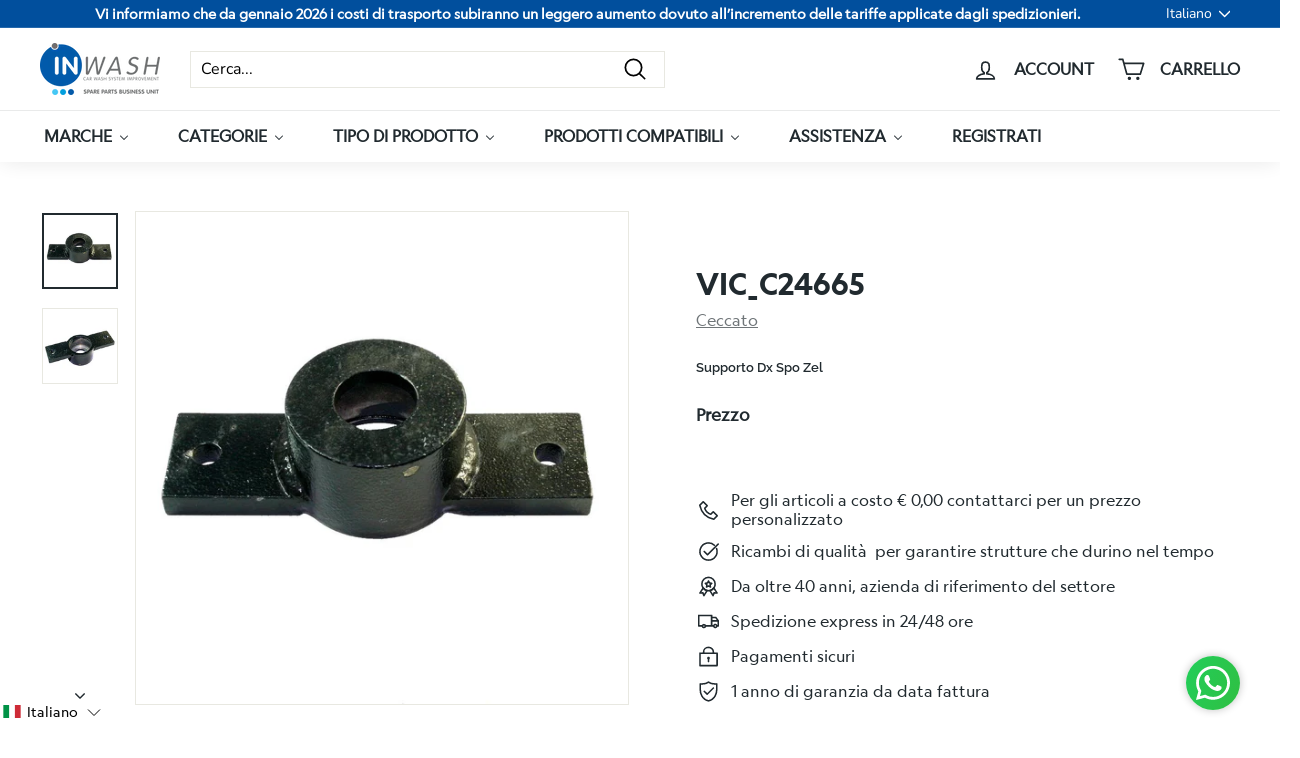

--- FILE ---
content_type: text/html; charset=utf-8
request_url: https://inwash.it/products/vic_c24665
body_size: 95656
content:
<!doctype html>
<html class="no-js" lang="it" dir="ltr">

  <head>
<!-- Google Tag Manager -->
<script>(function(w,d,s,l,i){w[l]=w[l]||[];w[l].push({'gtm.start':
new Date().getTime(),event:'gtm.js'});var f=d.getElementsByTagName(s)[0],
j=d.createElement(s),dl=l!='dataLayer'?'&l='+l:'';j.async=true;j.src=
'https://www.googletagmanager.com/gtm.js?id='+i+dl;f.parentNode.insertBefore(j,f);
})(window,document,'script','dataLayer','GTM-TGMMCQC');</script>
<!-- End Google Tag Manager -->
<!-- TAGinstall START -->
<script>
 (function(w) {  var first = document.getElementsByTagName('script')[0];  var script = document.createElement('script');  script.async = true;  script.src = "\/\/inwash.it\/cdn\/shop\/t\/6\/assets\/dataLayer.js?v=100984351315984907461676904772";  script.addEventListener ("load", function() {  function start() {    var allProducts = [];  var shopCurrency = 'EUR';  var collectionTitle = null;    var customer = {  customerType: 'guest'  };    var pageType = 'Product Page';  var searchPerformed = false;  var cart = {  "items": [],  "total": 0.0,  "currency": "EUR",  };  if (!w.__TAGinstall) {  console.error('Unable to initialize Easy Tag - GTM & Data Layer.');  return;  }  w.__TAGinstall.init({  shopCurrency, allProducts, collectionTitle, searchPerformed, pageType, customer, cartData: cart  });     var product = {  name: "VIC_C24665",  title: "VIC_C24665",  id: "C24665",  productId: "7997491839210",  variantId: "43722715791594",  handle: "vic_c24665",  price: "220.0",  image: "\/\/inwash.it\/cdn\/shop\/products\/VIC_C24665_1_medium.jpeg?v=1667998783",  brand: "Ceccato",  category: "carpenterie","variants": [{  id: "43722715791594",  title: "Default Title",  sku: "C24665",  price: "220.0",  compareAtPrice: "0.0",  },]  };  w.__TAGinstall.onProductPage({  product, collectionTitle, shopCurrency, ShopifyAnalytics  });    };  if (w.__TAGinstall && w.__TAGinstall.boot) {  w.__TAGinstall.boot(start);  }  }, false);  first.parentNode.insertBefore(script, first); })(window);
</script>
<!-- TAGinstall END -->
  <!-- Google tag (gtag.js) -->
<script async src="https://www.googletagmanager.com/gtag/js?id=UA-244854676-1"></script>
<script>
  window.dataLayer = window.dataLayer || [];
  function gtag(){dataLayer.push(arguments);}
  gtag('js', new Date());

  gtag('config', 'UA-244854676-1');
</script>


<meta name="facebook-domain-verification" content="ajm59v1iblnjllcwgn0md583c433fi" />
  
	<!-- PANDECTES-GDPR: DO NOT MODIFY AUTO GENERATED CODE BELOW --><script id="pandectes-rules">      window.PandectesSettings = {"store":{"plan":null,"theme":"Inwash mod.","primaryLocale":"it","adminMode":false},"tsPublished":1672397133,"declaration":{"showPurpose":false,"showProvider":false,"showDateGenerated":false},"language":{"languageMode":"Single","fallbackLanguage":"it","languageDetection":"browser","languagesSupported":[]},"texts":{"managed":{"headerText":{"it":"Rispettiamo la tua privacy"},"consentText":{"it":"Questo sito web utilizza i cookie per assicurarti la migliore esperienza."},"dismissButtonText":{"it":"Ok"},"linkText":{"it":"Scopri di più"},"imprintText":{"it":"Impronta"},"preferencesButtonText":{"it":"Preferenze"},"allowButtonText":{"it":"Accettare"},"denyButtonText":{"it":"Declino"},"leaveSiteButtonText":{"it":"Lascia questo sito"},"cookiePolicyText":{"it":"Gestione dei Cookie"},"preferencesPopupTitleText":{"it":"Gestire le preferenze di consenso"},"preferencesPopupIntroText":{"it":"Utilizziamo i cookie per ottimizzare la funzionalità del sito Web, analizzare le prestazioni e fornire un'esperienza personalizzata all'utente. Alcuni cookie sono essenziali per il funzionamento e il corretto funzionamento del sito web. Questi cookie non possono essere disabilitati. In questa finestra puoi gestire le tue preferenze sui cookie."},"preferencesPopupCloseButtonText":{"it":"Chiudere"},"preferencesPopupAcceptAllButtonText":{"it":"Accettare tutti"},"preferencesPopupRejectAllButtonText":{"it":"Rifiuta tutto"},"preferencesPopupSaveButtonText":{"it":"Salva preferenze"},"accessSectionTitleText":{"it":"Portabilità dei dati"},"accessSectionParagraphText":{"it":"Hai il diritto di poter accedere ai tuoi dati in qualsiasi momento."},"rectificationSectionTitleText":{"it":"Rettifica dei dati"},"rectificationSectionParagraphText":{"it":"Hai il diritto di richiedere l'aggiornamento dei tuoi dati ogni volta che lo ritieni opportuno."},"erasureSectionTitleText":{"it":"Diritto all'oblio"},"erasureSectionParagraphText":{"it":"Hai il diritto di chiedere la cancellazione di tutti i tuoi dati. Dopodiché, non sarai più in grado di accedere al tuo account."}},"categories":{"strictlyNecessaryCookiesTitleText":{"it":"Cookie strettamente necessari"},"functionalityCookiesTitleText":{"it":"Cookie funzionali"},"performanceCookiesTitleText":{"it":"Cookie di prestazione"},"targetingCookiesTitleText":{"it":"Cookie mirati"},"unclassifiedCookiesTitleText":{"it":"Cookie non classificati"},"strictlyNecessaryCookiesDescriptionText":{"it":"Questi cookie sono essenziali per consentirti di spostarti all'interno del sito Web e utilizzare le sue funzionalità, come l'accesso alle aree sicure del sito Web. Il sito web non può funzionare correttamente senza questi cookie."},"functionalityCookiesDescriptionText":{"it":"Questi cookie consentono al sito di fornire funzionalità e personalizzazione avanzate. Possono essere impostati da noi o da fornitori di terze parti i cui servizi abbiamo aggiunto alle nostre pagine. Se non consenti questi cookie, alcuni o tutti questi servizi potrebbero non funzionare correttamente."},"performanceCookiesDescriptionText":{"it":"Questi cookie ci consentono di monitorare e migliorare le prestazioni del nostro sito web. Ad esempio, ci consentono di contare le visite, identificare le sorgenti di traffico e vedere quali parti del sito sono più popolari."},"targetingCookiesDescriptionText":{"it":"Questi cookie possono essere impostati attraverso il nostro sito dai nostri partner pubblicitari. Possono essere utilizzati da tali società per creare un profilo dei tuoi interessi e mostrarti annunci pertinenti su altri siti. Non memorizzano direttamente informazioni personali, ma si basano sull'identificazione univoca del browser e del dispositivo Internet. Se non consenti questi cookie, sperimenterai pubblicità meno mirata."},"unclassifiedCookiesDescriptionText":{"it":"I cookie non classificati sono cookie che stiamo classificando insieme ai fornitori di cookie individuali."}},"auto":{"declName":{"it":"Nome"},"declPath":{"it":"Il percorso"},"declType":{"it":"Tipo"},"declDomain":{"it":"Dominio"},"declPurpose":{"it":"Scopo"},"declProvider":{"it":"Fornitore"},"declRetention":{"it":"Ritenzione"},"declFirstParty":{"it":"First-party"},"declThirdParty":{"it":"Terzo"},"cookiesDetailsText":{"it":"Dettagli sui cookie"},"preferencesPopupAlwaysAllowedText":{"it":"sempre permesso"},"submitButton":{"it":"Invia"},"submittingButton":{"it":"Invio in corso..."},"cancelButton":{"it":"Annulla"},"guestsSupportInfoText":{"it":"Effettua il login con il tuo account cliente per procedere ulteriormente."},"guestsSupportEmailPlaceholder":{"it":"Indirizzo email"},"guestsSupportEmailValidationError":{"it":"L'email non è valida"},"guestsSupportEmailSuccessTitle":{"it":"Grazie per la vostra richiesta"},"guestsSupportEmailFailureTitle":{"it":"Si è verificato un problema"},"guestsSupportEmailSuccessMessage":{"it":"Se sei registrato come cliente di questo negozio, riceverai presto un'e-mail con le istruzioni su come procedere."},"guestsSupportEmailFailureMessage":{"it":"La tua richiesta non è stata inviata. Riprova e se il problema persiste, contatta il proprietario del negozio per assistenza."},"confirmationSuccessTitle":{"it":"La tua richiesta è verificata"},"confirmationFailureTitle":{"it":"Si è verificato un problema"},"confirmationSuccessMessage":{"it":"Ti risponderemo presto in merito alla tua richiesta."},"confirmationFailureMessage":{"it":"La tua richiesta non è stata verificata. Riprova e se il problema persiste, contatta il proprietario del negozio per assistenza"},"consentSectionTitleText":{"it":"Consenso cookie policy"},"consentSectionNoConsentText":{"it":"Non hai acconsentito alla politica sui cookie di questo sito."},"consentSectionConsentedText":{"it":"Hai acconsentito alla politica sui cookie di questo sito web su"},"consentSectionChangeConsentActionText":{"it":"Revoca il consenso"},"accessSectionGDPRRequestsActionText":{"it":"Richieste dell'interessato"},"accessSectionAccountInfoActionText":{"it":"Dati personali"},"accessSectionOrdersRecordsActionText":{"it":"Ordini"},"accessSectionDownloadReportActionText":{"it":"Scarica tutto"},"rectificationCommentPlaceholder":{"it":"Descrivi cosa vuoi che venga aggiornato"},"rectificationCommentValidationError":{"it":"Il commento è obbligatorio"},"rectificationSectionEditAccountActionText":{"it":"Richiedi un aggiornamento"},"erasureSectionRequestDeletionActionText":{"it":"Richiedi la cancellazione dei dati personali"}}},"library":{"previewMode":false,"fadeInTimeout":0,"defaultBlocked":7,"showLink":true,"showImprintLink":false,"enabled":true,"cookie":{"name":"_pandectes_gdpr","expiryDays":365,"secure":true},"dismissOnScroll":false,"dismissOnWindowClick":false,"dismissOnTimeout":false,"palette":{"popup":{"background":"#FFFFFF","backgroundForCalculations":{"a":1,"b":255,"g":255,"r":255},"text":"#000000"},"button":{"background":"transparent","backgroundForCalculations":{"a":1,"b":255,"g":255,"r":255},"text":"#000000","textForCalculation":{"a":1,"b":0,"g":0,"r":0},"border":"#000000"}},"content":{"href":"https://inwash.myshopify.com/policies/privacy-policy","imprintHref":"/","close":"&#10005;","target":"","logo":"<img class=\"cc-banner-logo\" style=\"height: 40px;\" src=\"https://cdn.shopify.com/s/files/1/0663/1397/8090/t/6/assets/pandectes-logo.png?v=1672397102\" alt=\"Ceccato spa INwash\" />"},"window":"<div role=\"dialog\" aria-live=\"polite\" aria-label=\"cookieconsent\" aria-describedby=\"cookieconsent:desc\" id=\"pandectes-banner\" class=\"cc-window-wrapper cc-top-wrapper\"><div class=\"pd-cookie-banner-window cc-window {{classes}}\"><!--googleoff: all-->{{children}}<!--googleon: all--></div></div>","compliance":{"opt-both":"<div class=\"cc-compliance cc-highlight\">{{deny}}{{allow}}</div>"},"type":"opt-both","layouts":{"basic":"{{logo}}{{messagelink}}{{compliance}}{{close}}"},"position":"top","theme":"wired","revokable":true,"animateRevokable":false,"revokableReset":false,"revokableLogoUrl":"https://cdn.shopify.com/s/files/1/0663/1397/8090/t/6/assets/pandectes-reopen-logo.png?v=1672397103","revokablePlacement":"bottom-left","revokableMarginHorizontal":15,"revokableMarginVertical":15,"static":false,"autoAttach":true,"hasTransition":true,"blacklistPage":[""]},"geolocation":{"brOnly":false,"caOnly":false,"euOnly":false,"jpOnly":false,"canadaOnly":false},"dsr":{"guestsSupport":false,"accessSectionDownloadReportAuto":false},"banner":{"resetTs":1672397101,"extraCss":"        .cc-banner-logo {max-width: 24em!important;}    @media(min-width: 768px) {.cc-window.cc-floating{max-width: 24em!important;width: 24em!important;}}    .cc-message, .cc-header, .cc-logo {text-align: left}    .cc-window-wrapper{z-index: 2147483647;}    .cc-window{z-index: 2147483647;font-family: inherit;}    .cc-header{font-family: inherit;}    .pd-cp-ui{font-family: inherit; background-color: #FFFFFF;color:#000000;}    .pd-cp-btn{}    input + .pd-cp-preferences-slider{background-color: rgba(0, 0, 0, 0.3)}    .pd-cp-scrolling-section::-webkit-scrollbar{background-color: rgba(0, 0, 0, 0.3)}    input:checked + .pd-cp-preferences-slider{background-color: rgba(0, 0, 0, 1)}    .pd-cp-scrolling-section::-webkit-scrollbar-thumb {background-color: rgba(0, 0, 0, 1)}    .pd-cp-ui-close{color:#000000;}    .pd-cp-preferences-slider:before{background-color: #FFFFFF}    .pd-cp-title:before {border-color: #000000!important}    .pd-cp-preferences-slider{background-color:#000000}    .pd-cp-toggle{color:#000000!important}    @media(max-width:699px) {.pd-cp-ui-close-top svg {fill: #000000}}    .pd-cp-toggle:hover,.pd-cp-toggle:visited,.pd-cp-toggle:active{color:#000000!important}    .pd-cookie-banner-window {box-shadow: 0 0 18px rgb(0 0 0 / 20%);}  ","customJavascript":null,"showPoweredBy":false,"isActive":false,"implicitSavePreferences":false,"cookieIcon":false,"blockBots":false,"showCookiesDetails":true,"cookiesBlockedByDefault":"7","hasTransition":true,"blockingPage":false,"showOnlyLandingPage":false,"leaveSiteUrl":"https://www.google.com","linkRespectStoreLang":false},"cookies":{"0":[{"name":"secure_customer_sig","domain":"inwash.it","path":"/","provider":"Shopify","firstParty":true,"retention":"1 year(s)","purpose":{"it":"Used in connection with customer login."}},{"name":"localization","domain":"inwash.it","path":"/","provider":"Shopify","firstParty":true,"retention":"1 year(s)","purpose":{"it":"Shopify store localization"}},{"name":"_shopify_tm","domain":".inwash.it","path":"/","provider":"Shopify","firstParty":true,"retention":"31 minute(s)","purpose":{"it":"Used for managing customer privacy settings."}},{"name":"_shopify_tw","domain":".inwash.it","path":"/","provider":"Shopify","firstParty":true,"retention":"14 day(s)","purpose":{"it":"Used for managing customer privacy settings."}},{"name":"_shopify_m","domain":".inwash.it","path":"/","provider":"Shopify","firstParty":true,"retention":"1 year(s)","purpose":{"it":"Used for managing customer privacy settings."}},{"name":"__pf_user","domain":"inwash.it","path":"/","provider":"Pagefly","firstParty":true,"retention":"1 year(s)","purpose":{"it":"Used by Pagefly"}},{"name":"cart_ts","domain":"inwash.it","path":"/","provider":"Shopify","firstParty":true,"retention":"14 day(s)","purpose":{"it":"Used in connection with checkout."}},{"name":"cart_sig","domain":"inwash.it","path":"/","provider":"Shopify","firstParty":true,"retention":"14 day(s)","purpose":{"it":"Used in connection with checkout."}},{"name":"_tracking_consent","domain":".inwash.it","path":"/","provider":"Shopify","firstParty":true,"retention":"1 year(s)","purpose":{"it":"Tracking preferences."}},{"name":"_secure_session_id","domain":"inwash.it","path":"/","provider":"Shopify","firstParty":true,"retention":"24 hour(s)","purpose":{"it":"Used in connection with navigation through a storefront."}},{"name":"cart_ver","domain":"inwash.it","path":"/","provider":"Shopify","firstParty":true,"retention":"14 day(s)","purpose":{"it":"Used in connection with shopping cart."}},{"name":"cart","domain":"inwash.it","path":"/","provider":"Shopify","firstParty":true,"retention":"14 day(s)","purpose":{"it":"Used in connection with shopping cart."}},{"name":"keep_alive","domain":"inwash.it","path":"/","provider":"Shopify","firstParty":true,"retention":"30 minute(s)","purpose":{"it":"Used in connection with buyer localization."}},{"name":"__pf_session","domain":"inwash.it","path":"/","provider":"Pagefly","firstParty":true,"retention":"30 minute(s)","purpose":{"it":"Used by Pagefly"}}],"1":[{"name":"_orig_referrer","domain":".inwash.it","path":"/","provider":"Shopify","firstParty":true,"retention":"14 day(s)","purpose":{"it":"Tracks landing pages."}},{"name":"_landing_page","domain":".inwash.it","path":"/","provider":"Shopify","firstParty":true,"retention":"14 day(s)","purpose":{"it":"Tracks landing pages."}},{"name":"_y","domain":".inwash.it","path":"/","provider":"Shopify","firstParty":true,"retention":"1 year(s)","purpose":{"it":"Shopify analytics."}},{"name":"_s","domain":".inwash.it","path":"/","provider":"Shopify","firstParty":true,"retention":"31 minute(s)","purpose":{"it":"Shopify analytics."}},{"name":"_shopify_y","domain":".inwash.it","path":"/","provider":"Shopify","firstParty":true,"retention":"1 year(s)","purpose":{"it":"Shopify analytics."}},{"name":"_shopify_s","domain":".inwash.it","path":"/","provider":"Shopify","firstParty":true,"retention":"31 minute(s)","purpose":{"it":"Shopify analytics."}},{"name":"_shopify_sa_t","domain":".inwash.it","path":"/","provider":"Shopify","firstParty":true,"retention":"30 minute(s)","purpose":{"it":"Shopify analytics relating to marketing & referrals."}},{"name":"_shopify_sa_p","domain":".inwash.it","path":"/","provider":"Shopify","firstParty":true,"retention":"30 minute(s)","purpose":{"it":"Shopify analytics relating to marketing & referrals."}},{"name":"_dd_s","domain":"inwash.it","path":"/","provider":"Datadog","firstParty":true,"retention":"15 minute(s)","purpose":{"it":"Registers the website's speed and performance."}}],"2":[{"name":"_gid","domain":".inwash.it","path":"/","provider":"Google","firstParty":true,"retention":"24 hour(s)","purpose":{"it":"Cookie is placed by Google Analytics to count and track pageviews."}},{"name":"_gat","domain":".inwash.it","path":"/","provider":"Google","firstParty":true,"retention":"37 second(s)","purpose":{"it":"Cookie is placed by Google Analytics to filter requests from bots."}},{"name":"_ga","domain":".inwash.it","path":"/","provider":"Google","firstParty":true,"retention":"1 year(s)","purpose":{"it":"Cookie is set by Google Analytics with unknown functionality"}}],"4":[{"name":"__kla_id","domain":"inwash.it","path":"/","provider":"Klaviyo","firstParty":true,"retention":"1 year(s)","purpose":{"it":"Tracks when someone clicks through a Klaviyo email to your website"}},{"name":"_fbp","domain":".inwash.it","path":"/","provider":"Facebook","firstParty":true,"retention":"90 day(s)","purpose":{"it":"Cookie is placed by Facebook to track visits across websites."}}],"8":[]},"blocker":{"isActive":false,"googleConsentMode":{"id":"","analyticsId":"","isActive":false,"adStorageCategory":4,"analyticsStorageCategory":2,"personalizationStorageCategory":1,"functionalityStorageCategory":1,"customEvent":true,"securityStorageCategory":0,"redactData":true,"urlPassthrough":false},"facebookPixel":{"id":"","isActive":false,"ldu":false},"rakuten":{"isActive":false,"cmp":false,"ccpa":false},"defaultBlocked":7,"patterns":{"whiteList":[],"blackList":{"1":[],"2":[],"4":[],"8":[]},"iframesWhiteList":[],"iframesBlackList":{"1":[],"2":[],"4":[],"8":[]},"beaconsWhiteList":[],"beaconsBlackList":{"1":[],"2":[],"4":[],"8":[]}}}}      window.PandectesRules=window.PandectesRules||{},window.PandectesRules.manualBlacklist={1:[],2:[],4:[]},window.PandectesRules.blacklistedIFrames={1:[],2:[],4:[]},window.PandectesRules.blacklistedCss={1:[],2:[],4:[]},window.PandectesRules.blacklistedBeacons={1:[],2:[],4:[]};var e="javascript/blocked";function t(e){return new RegExp(e.replace(/[/\\.+?$()]/g,"\\$&").replace("*","(.*)"))}var r=function(e){try{return JSON.parse(e)}catch(e){return!1}},n=function(e){var t=arguments.length>1&&void 0!==arguments[1]?arguments[1]:"log",r=new URLSearchParams(window.location.search);r.get("rules_debug")&&console[t]("PandectesRules: ".concat(e))};function a(e,t){var r=Object.keys(e);if(Object.getOwnPropertySymbols){var n=Object.getOwnPropertySymbols(e);t&&(n=n.filter((function(t){return Object.getOwnPropertyDescriptor(e,t).enumerable}))),r.push.apply(r,n)}return r}function s(e){for(var t=1;t<arguments.length;t++){var r=null!=arguments[t]?arguments[t]:{};t%2?a(Object(r),!0).forEach((function(t){i(e,t,r[t])})):Object.getOwnPropertyDescriptors?Object.defineProperties(e,Object.getOwnPropertyDescriptors(r)):a(Object(r)).forEach((function(t){Object.defineProperty(e,t,Object.getOwnPropertyDescriptor(r,t))}))}return e}function i(e,t,r){return t in e?Object.defineProperty(e,t,{value:r,enumerable:!0,configurable:!0,writable:!0}):e[t]=r,e}function c(e,t){return function(e){if(Array.isArray(e))return e}(e)||function(e,t){var r=null==e?null:"undefined"!=typeof Symbol&&e[Symbol.iterator]||e["@@iterator"];if(null==r)return;var n,a,s=[],i=!0,c=!1;try{for(r=r.call(e);!(i=(n=r.next()).done)&&(s.push(n.value),!t||s.length!==t);i=!0);}catch(e){c=!0,a=e}finally{try{i||null==r.return||r.return()}finally{if(c)throw a}}return s}(e,t)||l(e,t)||function(){throw new TypeError("Invalid attempt to destructure non-iterable instance.\nIn order to be iterable, non-array objects must have a [Symbol.iterator]() method.")}()}function o(e){return function(e){if(Array.isArray(e))return u(e)}(e)||function(e){if("undefined"!=typeof Symbol&&null!=e[Symbol.iterator]||null!=e["@@iterator"])return Array.from(e)}(e)||l(e)||function(){throw new TypeError("Invalid attempt to spread non-iterable instance.\nIn order to be iterable, non-array objects must have a [Symbol.iterator]() method.")}()}function l(e,t){if(e){if("string"==typeof e)return u(e,t);var r=Object.prototype.toString.call(e).slice(8,-1);return"Object"===r&&e.constructor&&(r=e.constructor.name),"Map"===r||"Set"===r?Array.from(e):"Arguments"===r||/^(?:Ui|I)nt(?:8|16|32)(?:Clamped)?Array$/.test(r)?u(e,t):void 0}}function u(e,t){(null==t||t>e.length)&&(t=e.length);for(var r=0,n=new Array(t);r<t;r++)n[r]=e[r];return n}var d="Pandectes"===window.navigator.userAgent;n("userAgent -> ".concat(window.navigator.userAgent.substring(0,50)));var f=function(){var e,t=arguments.length>0&&void 0!==arguments[0]?arguments[0]:"_pandectes_gdpr",n="; "+document.cookie,a=n.split("; "+t+"=");if(a.length<2)e={};else{var s=a.pop(),i=s.split(";");e=window.atob(i.shift())}var c=r(e);return!1!==c?c:e}(),p=window.PandectesSettings,g=p.banner.isActive,h=p.blocker.defaultBlocked,y=f&&null!==f.preferences&&void 0!==f.preferences?f.preferences:null,b=g?null===y?h:y:0,m={1:0==(1&b),2:0==(2&b),4:0==(4&b)},v=window.PandectesSettings.blocker.patterns,w=v.blackList,k=v.whiteList,L=v.iframesBlackList,P=v.iframesWhiteList,A=v.beaconsBlackList,S=v.beaconsWhiteList,C={blackList:[],whiteList:[],iframesBlackList:{1:[],2:[],4:[],8:[]},iframesWhiteList:[],beaconsBlackList:{1:[],2:[],4:[],8:[]},beaconsWhiteList:[]};[1,2,4].map((function(e){var r;m[e]||((r=C.blackList).push.apply(r,o(w[e].length?w[e].map(t):[])),C.iframesBlackList[e]=L[e].length?L[e].map(t):[],C.beaconsBlackList[e]=A[e].length?A[e].map(t):[])})),C.whiteList=k.length?k.map(t):[],C.iframesWhiteList=P.length?P.map(t):[],C.beaconsWhiteList=S.length?S.map(t):[];var black={scripts:[],iframes:{1:[],2:[],4:[]},beacons:{1:[],2:[],4:[]},css:{1:[],2:[],4:[]}},B=function(t,r){return t&&(!r||r!==e)&&(!C.blackList||C.blackList.some((function(e){return e.test(t)})))&&(!C.whiteList||C.whiteList.every((function(e){return!e.test(t)})))},E=function(e){var t=e.getAttribute("src");return C.blackList&&C.blackList.every((function(e){return!e.test(t)}))||C.whiteList&&C.whiteList.some((function(e){return e.test(t)}))},O=function(e,t){var r=C.iframesBlackList[t],n=C.iframesWhiteList;return e&&(!r||r.some((function(t){return t.test(e)})))&&(!n||n.every((function(t){return!t.test(e)})))},I=function(e,t){var r=C.beaconsBlackList[t],n=C.beaconsWhiteList;return e&&(!r||r.some((function(t){return t.test(e)})))&&(!n||n.every((function(t){return!t.test(e)})))},j=new MutationObserver((function(e){for(var t=0;t<e.length;t++)for(var r=e[t].addedNodes,n=0;n<r.length;n++){var a=r[n],s=a.dataset&&a.dataset.cookiecategory;if(1===a.nodeType&&"LINK"===a.tagName){var i=a.dataset&&a.dataset.href;if(i&&s)switch(s){case"functionality":case"C0001":black.css[1].push(i);break;case"performance":case"C0002":black.css[2].push(i);break;case"targeting":case"C0003":black.css[4].push(i)}}}})),R=new MutationObserver((function(t){for(var r=0;r<t.length;r++)for(var n=t[r].addedNodes,a=function(t){var r=n[t],a=r.src||r.dataset&&r.dataset.src,s=r.dataset&&r.dataset.cookiecategory;if(1===r.nodeType&&"IFRAME"===r.tagName){if(a){var i=!1;O(a,1)||"functionality"===s||"C0001"===s?(i=!0,black.iframes[1].push(a)):O(a,2)||"performance"===s||"C0002"===s?(i=!0,black.iframes[2].push(a)):(O(a,4)||"targeting"===s||"C0003"===s)&&(i=!0,black.iframes[4].push(a)),i&&(r.removeAttribute("src"),r.setAttribute("data-src",a))}}else if(1===r.nodeType&&"IMG"===r.tagName){if(a){var c=!1;I(a,1)?(c=!0,black.beacons[1].push(a)):I(a,2)?(c=!0,black.beacons[2].push(a)):I(a,4)&&(c=!0,black.beacons[4].push(a)),c&&(r.removeAttribute("src"),r.setAttribute("data-src",a))}}else if(1===r.nodeType&&"LINK"===r.tagName){var o=r.dataset&&r.dataset.href;if(o&&s)switch(s){case"functionality":case"C0001":black.css[1].push(o);break;case"performance":case"C0002":black.css[2].push(o);break;case"targeting":case"C0003":black.css[4].push(o)}}else if(1===r.nodeType&&"SCRIPT"===r.tagName){var l=r.type,u=!1;if(B(a,l))u=!0;else if(a&&s)switch(s){case"functionality":case"C0001":u=!0,window.PandectesRules.manualBlacklist[1].push(a);break;case"performance":case"C0002":u=!0,window.PandectesRules.manualBlacklist[2].push(a);break;case"targeting":case"C0003":u=!0,window.PandectesRules.manualBlacklist[4].push(a)}if(u){black.scripts.push([r,l]),r.type=e;r.addEventListener("beforescriptexecute",(function t(n){r.getAttribute("type")===e&&n.preventDefault(),r.removeEventListener("beforescriptexecute",t)})),r.parentElement&&r.parentElement.removeChild(r)}}},s=0;s<n.length;s++)a(s)})),x=document.createElement,T={src:Object.getOwnPropertyDescriptor(HTMLScriptElement.prototype,"src"),type:Object.getOwnPropertyDescriptor(HTMLScriptElement.prototype,"type")};window.PandectesRules.unblockCss=function(e){var t=black&&black.css&&black.css[e]?black.css[e]:[];t.length&&(n("Unblocking CSS for ".concat(e)),t.forEach((function(e){var t=document.querySelector('link[data-href^="'.concat(e,'"]'));t.removeAttribute("data-href"),t.href=e})),black.css[e]=[])},window.PandectesRules.unblockIFrames=function(e){var t=black.iframes[e]||[];t.length&&n("Unblocking IFrames for ".concat(e)),C.iframesBlackList[e]=[],t.forEach((function(e){var t=document.querySelector('iframe[data-src^="'.concat(e,'"]'));t.removeAttribute("data-src"),t.src=e})),black.iframes[e]=[]},window.PandectesRules.unblockBeacons=function(e){var t=black.beacons[e]||[];t.length&&n("Unblocking Beacons for ".concat(e)),C.beaconsBlackList[e]=[],t.forEach((function(e){var t=document.querySelector('img[data-src^="'.concat(e,'"]'));t.removeAttribute("data-src"),t.src=e})),black.beacons[e]=[]},window.PandectesRules.unblock=function(r){r.length<1?(C.blackList=[],C.whiteList=[],C.iframesBlackList=[],C.iframesWhiteList=[]):(C.blackList&&(C.blackList=C.blackList.filter((function(e){return r.every((function(t){return"string"==typeof t?!e.test(t):t instanceof RegExp?e.toString()!==t.toString():void 0}))}))),C.whiteList&&(C.whiteList=[].concat(o(C.whiteList),o(r.map((function(e){if("string"==typeof e){var r=".*"+t(e)+".*";if(C.whiteList.every((function(e){return e.toString()!==r.toString()})))return new RegExp(r)}else if(e instanceof RegExp&&C.whiteList.every((function(t){return t.toString()!==e.toString()})))return e;return null})).filter(Boolean)))));for(var a=document.querySelectorAll('script[type="'.concat(e,'"]')),s=0;s<a.length;s++){var i=a[s];E(i)&&(black.scripts.push([i,"application/javascript"]),i.parentElement.removeChild(i))}var l=0;o(black.scripts).forEach((function(e,t){var r=c(e,2),n=r[0],a=r[1];if(E(n)){for(var s=document.createElement("script"),i=0;i<n.attributes.length;i++){var o=n.attributes[i];"src"!==o.name&&"type"!==o.name&&s.setAttribute(o.name,n.attributes[i].value)}s.setAttribute("src",n.src),s.setAttribute("type",a||"application/javascript"),document.head.appendChild(s),black.scripts.splice(t-l,1),l++}})),0==C.blackList.length&&0===C.iframesBlackList[1].length&&0===C.iframesBlackList[2].length&&0===C.iframesBlackList[4].length&&0===C.beaconsBlackList[1].length&&0===C.beaconsBlackList[2].length&&0===C.beaconsBlackList[4].length&&(n("Disconnecting observers"),R.disconnect(),j.disconnect())};var N=setInterval((function(){window.Shopify&&(clearInterval(N),window.Shopify.loadFeatures([{name:"consent-tracking-api",version:"0.1"}],(function(e){e?n("CustomerPrivacy API -> failed to load","warning"):(n("CustomerPrivacy API -> loaded successfully"),d&&window.Shopify.customerPrivacy.setTrackingConsent(!0,(function(e){e&&e.error&&n("CustomerPrivacy API -> failed to allow tracking","error"),n("CustomerPrivacy API -> tracking allowed")})))})))}),10),D=window.PandectesSettings,M=D.banner.isActive,W=D.blocker.googleConsentMode,z=W.isActive,U=W.customEvent,F=W.redactData,q=W.urlPassthrough,H=W.adStorageCategory,$=W.analyticsStorageCategory,G=W.functionalityStorageCategory,K=W.personalizationStorageCategory,J=W.securityStorageCategory;function Y(){window.dataLayer.push(arguments)}window.dataLayer=window.dataLayer||[];var Q,V,X={hasInitialized:!1,ads_data_redaction:!1,url_passthrough:!1,storage:{ad_storage:"granted",analytics_storage:"granted",functionality_storage:"granted",personalization_storage:"granted",security_storage:"granted",wait_for_update:500}};if(M&&z){var Z=0==(b&H)?"granted":"denied",ee=0==(b&$)?"granted":"denied",te=0==(b&G)?"granted":"denied",re=0==(b&K)?"granted":"denied",ne=0==(b&J)?"granted":"denied";X.hasInitialized=!0,X.ads_data_redaction="denied"===Z&&F,X.url_passthrough=q,X.storage.ad_storage=Z,X.storage.analytics_storage=ee,X.storage.functionality_storage=te,X.storage.personalization_storage=re,X.storage.security_storage=ne,X.ads_data_redaction&&Y("set","ads_data_redaction",X.ads_data_redaction),X.url_passthrough&&Y("set","url_passthrough",X.url_passthrough),Y("consent","default",X.storage),U&&(null===y||/\/checkouts\//.test(window.location.pathname))&&(V=7===(Q=b)?"deny":0===Q?"allow":"mixed",window.dataLayer.push({event:"Pandectes_Consent_Update",pandectes_status:V,pandectes_categories:{C000:"allow",C001:m[1]?"allow":"deny",C002:m[2]?"allow":"deny",C003:m[4]?"allow":"deny"}})),n("Google consent mode initialized")}window.PandectesRules.gcm=X;var ae=window.PandectesSettings,se=ae.banner.isActive,ie=ae.blocker.isActive;n("Blocker -> "+(ie?"Active":"Inactive")),n("Banner -> "+(se?"Active":"Inactive")),n("ActualPrefs -> "+b),0!==b&&!1===d&&ie?(n("Blocker will execute"),document.createElement=function(){for(var t=arguments.length,r=new Array(t),n=0;n<t;n++)r[n]=arguments[n];if("script"!==r[0].toLowerCase())return x.bind(document).apply(void 0,r);var a=x.bind(document).apply(void 0,r);try{Object.defineProperties(a,{src:s(s({},T.src),{},{set:function(t){B(t,a.type)&&T.type.set.call(this,e),T.src.set.call(this,t)}}),type:s(s({},T.type),{},{get:function(){var t=T.type.get.call(this);return t===e||B(this.src,t)?null:t},set:function(t){var r=B(a.src,a.type)?e:t;T.type.set.call(this,r)}})}),a.setAttribute=function(t,r){if("type"===t){var n=B(a.src,a.type)?e:r;T.type.set.call(a,n)}else"src"===t?(B(r,a.type)&&T.type.set.call(a,e),T.src.set.call(a,r)):HTMLScriptElement.prototype.setAttribute.call(a,t,r)}}catch(e){console.warn("Yett: unable to prevent script execution for script src ",a.src,".\n",'A likely cause would be because you are using a third-party browser extension that monkey patches the "document.createElement" function.')}return a},R.observe(document.documentElement,{childList:!0,subtree:!0}),j.observe(document.documentElement,{childList:!0,subtree:!0})):n("Blocker will not execute");
</script>
  <script type="text/javascript">
  window.isense_gdpr_privacy_policy_text = "Privacy Policy";
  window.isense_gdpr_accept_button_text = "Accetta";
  window.isense_gdpr_close_button_text = "Chiudere";
  window.isense_gdpr_reject_button_text = "Rifiuta";
  window.isense_gdpr_change_cookies_text = "Preferenze";
  window.isense_gdpr_text = "Questo sito Web utilizza i cookie per assicurarti la migliore esperienza sul nostro sito Web.";

  window.isense_gdpr_strict_cookies_checkbox = "Cookie Strettamente Richiesti";
  window.isense_gdpr_strict_cookies_text = "Questi cookie sono necessari per il funzionamento del sito Web e non possono essere disattivati. Tali cookie sono impostati solo in risposta ad azioni da te effettuate come lingua, valuta, sessione di accesso, preferenze sulla privacy. Puoi impostare il tuo browser per bloccare questi cookie, ma ciò potrebbe influire sul modo in cui funziona il nostro sito.";

  window.isense_gdpr_analytics_cookies_checkbox = "Analisi e Statistiche";
  window.isense_gdpr_analytics_cookies_text = "Questi cookie ci consentono di misurare il traffico dei visitatori e vedere le sorgenti di traffico raccogliendo informazioni in set di dati. Ci aiutano anche a capire quali prodotti e azioni sono più popolari di altri.";

  window.isense_gdpr_marketing_cookies_checkbox = "Marketing e Retargeting";
  window.isense_gdpr_marketing_cookies_text = "Questi cookie sono generalmente impostati dai nostri partner di marketing e pubblicità. Possono essere utilizzati da loro per creare un profilo di tuo interesse e successivamente mostrarti annunci pertinenti. Se non consenti questi cookie non sperimenterai annunci mirati per i tuoi interessi.";

  window.isense_gdpr_functionality_cookies_checkbox = "Cookie Funzionali";
  window.isense_gdpr_functionality_cookies_text = "Questi cookie consentono al nostro sito Web di offrire funzioni aggiuntive e impostazioni personali. Possono essere impostati da noi o da fornitori di servizi di terze parti che abbiamo inserito nelle nostre pagine. Se non si accettano questi cookie, questi o alcuni di questi servizi potrebbero non funzionare correttamente.";

  window.isense_gdpr_popup_header = "Scegli il tipo di cookie che accetti utilizzando";

  
  window.isense_gdpr_popup_description = "";
  

  window.isense_gdpr_dismiss_button_text = "Chiudere";

  window.isense_gdpr_accept_selected_button_text = "Accetta Selezionato";
  window.isense_gdpr_accept_all_button_text = "Accettare Tutti";
  window.isense_gdpr_reject_all_button_text = "Rifiuta Tutti";

  window.isense_gdpr_data_collection_text = "*Facendo clic sui pulsanti sopra, do il mio consenso alla raccolta del mio IP e della mia email (se registrato). Per maggiori informazioni controlla la <a href='https://inwash.myshopify.com/pages/gdpr-compliance-1'>Conformità al GDPR</a>";
  
    window.isense_gdpr_cookie_strict_cookies_info_header = "Informativa sui cookie rigorosi";
    window.isense_gdpr_cookie_analytics_cookies_info_header = "Informativa sui cookie analitici";
    window.isense_gdpr_cookie_marketing_cookies_info_header = "Informazioni sui cookie di marketing";
    window.isense_gdpr_cookie_functionality_cookies_info_header = "Informativa sui cookie di funzionalità";
    window.isense_gdpr_cookie_popup_header = "Scegli il tipo di cookie che accetti utilizzando";
    window.isense_gdpr_cookie__ab = "Questo cookie è generalmente fornito da Shopify e viene utilizzato in connessione con l'accesso alla vista amministratore di una piattaforma di negozio online.";
    window.isense_gdpr_cookie__orig_referrer = "Questo cookie è generalmente fornito da Shopify e viene utilizzato per tracciare le pagine di destinazione.";
    window.isense_gdpr_cookie_identity_state = "Questo cookie è generalmente fornito da Shopify e viene utilizzato in connessione con l'autenticazione del cliente.";
    window.isense_gdpr_cookie_identity_customer_account_number = "Questo cookie è generalmente fornito da Shopify e viene utilizzato in connessione con l'autenticazione del cliente.";
    window.isense_gdpr_cookie__landing_page = "Questo cookie è generalmente fornito da Shopify e viene utilizzato per tracciare le pagine di destinazione.";
    window.isense_gdpr_cookie__secure_session_id = "Questo cookie è generalmente fornito da Shopify e viene utilizzato per tracciare la sessione di un utente attraverso il processo di checkout in più fasi e mantenere collegati i dettagli dell'ordine, del pagamento e della spedizione.";
    window.isense_gdpr_cookie_cart = "Questo cookie è generalmente fornito da Shopify e viene utilizzato in connessione con un carrello.";
    window.isense_gdpr_cookie_cart_sig = "Questo cookie è generalmente fornito da Shopify e viene utilizzato in connessione con il checkout. Viene utilizzato per verificare l'integrità del carrello e per garantire l'esecuzione di alcune operazioni del carrello.";
    window.isense_gdpr_cookie_cart_ts = "Questo cookie è generalmente fornito da Shopify e viene utilizzato in connessione con il checkout.";
    window.isense_gdpr_cookie_cart_ver = "Questo cookie è generalmente fornito da Shopify e viene utilizzato in connessione con il carrello.";
    window.isense_gdpr_cookie_cart_currency = "Questo cookie è generalmente fornito da Shopify e viene impostato dopo il completamento di un checkout per garantire che i nuovi carrelli siano nella stessa valuta dell'ultimo checkout.";
    window.isense_gdpr_cookie_tracked_start_checkout = "Questo cookie è generalmente fornito da Shopify e viene utilizzato in connessione con il checkout.";
    window.isense_gdpr_cookie_storefront_digest = "Questo cookie è generalmente fornito da Shopify e memorizza un riassunto della password della vetrina, consentendo ai commercianti di visualizzare in anteprima la propria vetrina mentre è protetta da password.";
    window.isense_gdpr_cookie_checkout_token = "Questo cookie è generalmente fornito da Shopify e viene utilizzato in connessione con un servizio di pagamento.";
    window.isense_gdpr_cookie__shopify_m = "Questo cookie è generalmente fornito da Shopify e viene utilizzato per gestire le impostazioni sulla privacy dei clienti.";
    window.isense_gdpr_cookie__shopify_tm = "Questo cookie è generalmente fornito da Shopify e viene utilizzato per gestire le impostazioni sulla privacy dei clienti.";
    window.isense_gdpr_cookie__shopify_tw = "Questo cookie è generalmente fornito da Shopify e viene utilizzato per gestire le impostazioni sulla privacy dei clienti.";
    window.isense_gdpr_cookie__tracking_consent = "Questo cookie è generalmente fornito da Shopify e viene utilizzato per memorizzare le preferenze di un utente se un commerciante ha impostato regole sulla privacy nella regione del visitatore.";
    window.isense_gdpr_cookie_secure_customer_sig = "Questo cookie è generalmente fornito da Shopify e viene utilizzato in connessione con l'accesso di un cliente.";
    window.isense_gdpr_cookie__shopify_y = "Questo cookie è associato alla suite di analisi di Shopify.";
    window.isense_gdpr_cookie_customer_auth_provider = "Questo cookie è associato alla suite di analisi di Shopify.";
    window.isense_gdpr_cookie_customer_auth_session_created_at = "Questo cookie è associato alla suite di analisi di Shopify.";
    window.isense_gdpr_cookie__y = "";
    window.isense_gdpr_cookie__shopify_s = "Questo cookie è associato alla suite di analisi di Shopify.";
    window.isense_gdpr_cookie__shopify_fs = "Questo cookie è associato alla suite di analisi di Shopify.";
    window.isense_gdpr_cookie__ga = "Questo nome di cookie è associato a Google Universal Analytics.";
    window.isense_gdpr_cookie__gid = "Questo nome di cookie è associato a Google Universal Analytics.";
    window.isense_gdpr_cookie__gat = "Questo nome di cookie è associato a Google Universal Analytics.";
    window.isense_gdpr_cookie__shopify_sa_t = "Questo cookie è associato alla suite di analisi di Shopify in materia di marketing e referral.";
    window.isense_gdpr_cookie__shopify_sa_p = "Questo cookie è associato alla suite di analisi di Shopify in materia di marketing e referral.";
    window.isense_gdpr_cookie_IDE = "Questo dominio è di proprietà di Doubleclick (Google). L'attività principale è: Doubleclick è lo scambio pubblicitario di Google con offerte in tempo reale.";
    window.isense_gdpr_cookie__s = "";
    window.isense_gdpr_cookie_GPS = "Questo cookie è associato a YouTube che raccoglie i dati dell'utente tramite video incorporati nei siti Web, che vengono aggregati con i dati del profilo di altri servizi di Google al fine di visualizzare pubblicità mirata ai visitatori del Web su un'ampia gamma di siti Web propri e di altri.";
    window.isense_gdpr_cookie_PREF = "Questo cookie, che può essere impostato da Google o Doubleclick, può essere utilizzato dai partner pubblicitari per costruire un profilo di interessi per mostrare annunci pertinenti su altri siti.";
    window.isense_gdpr_cookie_BizoID = "Si tratta di un cookie di prima parte di Microsoft MSN per abilitare il contenuto basato sull'utente.";
    window.isense_gdpr_cookie__fbp = "Utilizzato da Facebook per fornire una serie di prodotti pubblicitari come le offerte in tempo reale di inserzionisti di terze parti.";
    window.isense_gdpr_cookie___adroll = "Questo cookie è associato ad AdRoll";
    window.isense_gdpr_cookie___adroll_v4 = "Questo cookie è associato ad AdRoll";
    window.isense_gdpr_cookie___adroll_fpc = "Questo cookie è associato ad AdRoll";
    window.isense_gdpr_cookie___ar_v4 = "Questo cookie è associato ad AdRoll";
    window.isense_gdpr_cookie_cookieconsent_preferences_disabled = "Questo cookie è associato all'app GDPR/CCPA + Cookie Management e viene utilizzato per memorizzare il consenso del cliente.";
    window.isense_gdpr_cookie_cookieconsent_status = "Questo cookie è associato all'app GDPR/CCPA + Cookie Management e viene utilizzato per memorizzare il consenso del cliente.";
    window.isense_gdpr_cookie_no_info = "Non ci sono ancora informazioni su questo cookie.";
</script>
<!-- starapps_core_start -->
<!-- This code is automatically managed by StarApps Studio -->
<!-- Please contact support@starapps.studio for any help -->
<!-- File location: snippets/starapps-core.liquid -->



<!-- starapps_core_end -->






  <meta charset="utf-8">
  <meta http-equiv="X-UA-Compatible" content="IE=edge,chrome=1">
  <meta name="viewport" content="width=device-width,initial-scale=1">
  <meta name="theme-color" content="#004f9d">
  <link rel="canonical" href="https://inwash.it/products/vic_c24665">
  <link rel="preload" as="script" href="//inwash.it/cdn/shop/t/6/assets/theme.js?v=172383760023222790461668523435">
  <link rel="preconnect" href="https://cdn.shopify.com" crossorigin>
  <link rel="preconnect" href="https://fonts.shopifycdn.com" crossorigin>
  <link rel="dns-prefetch" href="https://productreviews.shopifycdn.com">
  <link rel="dns-prefetch" href="https://ajax.googleapis.com">
  <link rel="dns-prefetch" href="https://maps.googleapis.com">
  <link rel="dns-prefetch" href="https://maps.gstatic.com"><link rel="shortcut icon" href="//inwash.it/cdn/shop/files/inwash_favicon_86d58aaa-32cf-483c-9bba-0b588f491f42_32x32.png?v=1667479277" type="image/png" /><title>Supporto Dx Spo Zel - Altro - Ricambio per Autolavaggio Ceccato
&ndash; Ceccato spa INwash
</title>
<meta name="description" content="Supporto Dx Spo Zel per Autolavaggio Ceccato Spedizione in 24 ore - Pagamenti Sicuri - Contrassegno per Italia - 1 Anno di Garanzia"><meta property="og:site_name" content="Ceccato spa INwash">
  <meta property="og:url" content="https://inwash.it/products/vic_c24665">
  <meta property="og:title" content="VIC_C24665">
  <meta property="og:type" content="product">
  <meta property="og:description" content="Supporto Dx Spo Zel per Autolavaggio Ceccato Spedizione in 24 ore - Pagamenti Sicuri - Contrassegno per Italia - 1 Anno di Garanzia"><meta property="og:image" content="http://inwash.it/cdn/shop/products/VIC_C24665_1.jpeg?v=1667998783">
    <meta property="og:image:secure_url" content="https://inwash.it/cdn/shop/products/VIC_C24665_1.jpeg?v=1667998783">
    <meta property="og:image:width" content="1000">
    <meta property="og:image:height" content="1000"><meta name="twitter:site" content="@">
  <meta name="twitter:card" content="summary_large_image">
  <meta name="twitter:title" content="VIC_C24665">
  <meta name="twitter:description" content="Supporto Dx Spo Zel per Autolavaggio Ceccato Spedizione in 24 ore - Pagamenti Sicuri - Contrassegno per Italia - 1 Anno di Garanzia">
<style data-shopify>@font-face {
  font-family: Raleway;
  font-weight: 600;
  font-style: normal;
  font-display: swap;
  src: url("//inwash.it/cdn/fonts/raleway/raleway_n6.87db7132fdf2b1a000ff834d3753ad5731e10d88.woff2") format("woff2"),
       url("//inwash.it/cdn/fonts/raleway/raleway_n6.ad26493e9aeb22e08a6282f7bed6ea8ab7c3927f.woff") format("woff");
}

  @font-face {
  font-family: Nunito;
  font-weight: 400;
  font-style: normal;
  font-display: swap;
  src: url("//inwash.it/cdn/fonts/nunito/nunito_n4.fc49103dc396b42cae9460289072d384b6c6eb63.woff2") format("woff2"),
       url("//inwash.it/cdn/fonts/nunito/nunito_n4.5d26d13beeac3116db2479e64986cdeea4c8fbdd.woff") format("woff");
}


  @font-face {
  font-family: Nunito;
  font-weight: 600;
  font-style: normal;
  font-display: swap;
  src: url("//inwash.it/cdn/fonts/nunito/nunito_n6.1a6c50dce2e2b3b0d31e02dbd9146b5064bea503.woff2") format("woff2"),
       url("//inwash.it/cdn/fonts/nunito/nunito_n6.6b124f3eac46044b98c99f2feb057208e260962f.woff") format("woff");
}

  @font-face {
  font-family: Nunito;
  font-weight: 400;
  font-style: italic;
  font-display: swap;
  src: url("//inwash.it/cdn/fonts/nunito/nunito_i4.fd53bf99043ab6c570187ed42d1b49192135de96.woff2") format("woff2"),
       url("//inwash.it/cdn/fonts/nunito/nunito_i4.cb3876a003a73aaae5363bb3e3e99d45ec598cc6.woff") format("woff");
}

  @font-face {
  font-family: Nunito;
  font-weight: 600;
  font-style: italic;
  font-display: swap;
  src: url("//inwash.it/cdn/fonts/nunito/nunito_i6.79bb6a51553d3b72598bab76aca3c938e7c6ac54.woff2") format("woff2"),
       url("//inwash.it/cdn/fonts/nunito/nunito_i6.9ad010b13940d2fa0d660e3029dd144c52772c10.woff") format("woff");
}

</style><link href="//inwash.it/cdn/shop/t/6/assets/theme.css?v=180089939852159273331703243653" rel="stylesheet" type="text/css" media="all" />
<style data-shopify>:root {
    --typeHeaderPrimary: Raleway;
    --typeHeaderFallback: sans-serif;
    --typeHeaderSize: 35px;
    --typeHeaderWeight: 600;
    --typeHeaderLineHeight: 1.2;
    --typeHeaderSpacing: 0.0em;

    --typeBasePrimary:Nunito;
    --typeBaseFallback:sans-serif;
    --typeBaseSize: 16px;
    --typeBaseWeight: 400;
    --typeBaseSpacing: 0.0em;
    --typeBaseLineHeight: 1.2;

    --colorSmallImageBg: #ffffff;
    --colorSmallImageBgDark: #f7f7f7;
    --colorLargeImageBg: #e7e7e7;
    --colorLargeImageBgLight: #ffffff;

    --iconWeight: 4px;
    --iconLinecaps: round;

    
      --buttonRadius: 3px;
      --btnPadding: 11px 25px;
    

    
      --roundness: 0px;
    

    
      --gridThickness: 0px;
    

    --productTileMargin: 10%;
    --collectionTileMargin: 17%;

    --swatchSize: 37px;
  }

  @media screen and (max-width: 768px) {
    :root {
      --typeBaseSize: 14px;

      
        --roundness: 0px;
        --btnPadding: 9px 17px;
      
    }
  }</style><script>
    document.documentElement.className = document.documentElement.className.replace('no-js', 'js');

    window.theme = window.theme || {};
    theme.routes = {
      home: "/",
      collections: "/collections",
      cart: "/cart.js",
      cartPage: "/cart",
      cartAdd: "/cart/add.js",
      cartChange: "/cart/change.js",
      search: "/search"
    };
    theme.strings = {
      soldOut: "Esaurito",
      unavailable: "Non disponibile",
      inStockLabel: "In magazzino, pronto per la spedizione",
      oneStockLabel: "Magazzino basso, [count] articolo rimasto",
      otherStockLabel: "Magazzino basso, [count] articoli rimasti",
      willNotShipUntil: "Pronto per la spedizione [date]",
      willBeInStockAfter: "Di nuovo in magazzino [date]",
      waitingForStock: "Inventario in arrivo",
      savePrice: "Salva [saved_amount]",
      cartEmpty: "Il tuo carrello è attualmente vuoto.",
      cartTermsConfirmation: "Devi accettare i termini e le condizioni di vendita per procedere al pagamento",
      searchCollections: "Collezioni:",
      searchPages: "Pagine:",
      searchArticles: "Articoli:"
    };
    theme.settings = {
      cartType: "page",
      isCustomerTemplate: false,
      moneyFormat: "€{{amount_with_comma_separator}}",
      saveType: "dollar",
      productImageSize: "square",
      productImageCover: false,
      predictiveSearch: true,
      predictiveSearchType: "product",
      superScriptSetting: false,
      superScriptPrice: false,
      quickView: true,
      quickAdd: true,
      themeName: 'Expanse',
      themeVersion: "4.1.0"
    };
  </script>

  <script>window.performance && window.performance.mark && window.performance.mark('shopify.content_for_header.start');</script><meta id="shopify-digital-wallet" name="shopify-digital-wallet" content="/66313978090/digital_wallets/dialog">
<link rel="alternate" hreflang="x-default" href="https://inwash.it/products/vic_c24665">
<link rel="alternate" hreflang="it" href="https://inwash.it/products/vic_c24665">
<link rel="alternate" hreflang="en" href="https://inwash.it/en/products/vic_c24665">
<link rel="alternate" hreflang="fr" href="https://inwash.it/fr/products/vic_c24665">
<link rel="alternate" hreflang="es" href="https://inwash.it/es/products/vic_c24665">
<link rel="alternate" hreflang="de" href="https://inwash.it/de/products/vic_c24665">
<link rel="alternate" type="application/json+oembed" href="https://inwash.it/products/vic_c24665.oembed">
<script async="async" src="/checkouts/internal/preloads.js?locale=it-IT"></script>
<script id="shopify-features" type="application/json">{"accessToken":"94d4e9cf33a1364a725ffc1cc7c66ff3","betas":["rich-media-storefront-analytics"],"domain":"inwash.it","predictiveSearch":true,"shopId":66313978090,"locale":"it"}</script>
<script>var Shopify = Shopify || {};
Shopify.shop = "inwash.myshopify.com";
Shopify.locale = "it";
Shopify.currency = {"active":"EUR","rate":"1.0"};
Shopify.country = "IT";
Shopify.theme = {"name":"Inwash mod.","id":136577024234,"schema_name":"Expanse","schema_version":"4.1.0","theme_store_id":902,"role":"main"};
Shopify.theme.handle = "null";
Shopify.theme.style = {"id":null,"handle":null};
Shopify.cdnHost = "inwash.it/cdn";
Shopify.routes = Shopify.routes || {};
Shopify.routes.root = "/";</script>
<script type="module">!function(o){(o.Shopify=o.Shopify||{}).modules=!0}(window);</script>
<script>!function(o){function n(){var o=[];function n(){o.push(Array.prototype.slice.apply(arguments))}return n.q=o,n}var t=o.Shopify=o.Shopify||{};t.loadFeatures=n(),t.autoloadFeatures=n()}(window);</script>
<script id="shop-js-analytics" type="application/json">{"pageType":"product"}</script>
<script defer="defer" async type="module" src="//inwash.it/cdn/shopifycloud/shop-js/modules/v2/client.init-shop-cart-sync_B0kkjBRt.it.esm.js"></script>
<script defer="defer" async type="module" src="//inwash.it/cdn/shopifycloud/shop-js/modules/v2/chunk.common_AgTufRUD.esm.js"></script>
<script type="module">
  await import("//inwash.it/cdn/shopifycloud/shop-js/modules/v2/client.init-shop-cart-sync_B0kkjBRt.it.esm.js");
await import("//inwash.it/cdn/shopifycloud/shop-js/modules/v2/chunk.common_AgTufRUD.esm.js");

  window.Shopify.SignInWithShop?.initShopCartSync?.({"fedCMEnabled":true,"windoidEnabled":true});

</script>
<script>(function() {
  var isLoaded = false;
  function asyncLoad() {
    if (isLoaded) return;
    isLoaded = true;
    var urls = ["https:\/\/loox.io\/widget\/VJZXI_hnzp\/loox.1665386802883.js?shop=inwash.myshopify.com","https:\/\/cdn.shopify.com\/s\/files\/1\/0683\/1371\/0892\/files\/splmn-shopify-prod-August-31.min.js?v=1693985059\u0026shop=inwash.myshopify.com","https:\/\/cdn.shopify.com\/s\/files\/1\/0184\/4255\/1360\/files\/quicklink.v3.min.js?v=1666076380\u0026shop=inwash.myshopify.com","https:\/\/cdn.weglot.com\/weglot_script_tag.js?shop=inwash.myshopify.com","https:\/\/d18eg7dreypte5.cloudfront.net\/scripts\/integrations\/subscription.js?shop=inwash.myshopify.com","\/\/cdn.shopify.com\/proxy\/b7026fd709dbc113a80fb5f65e6d6bc8f4a3451f7c1977d05fd2ae868cc465c1\/b2b-solution.bsscommerce.com\/js\/bss-b2b-cp.js?shop=inwash.myshopify.com\u0026sp-cache-control=cHVibGljLCBtYXgtYWdlPTkwMA","https:\/\/static.klaviyo.com\/onsite\/js\/VUe2xe\/klaviyo.js?company_id=VUe2xe\u0026shop=inwash.myshopify.com","https:\/\/cdn.langshop.app\/buckets\/app\/libs\/storefront\/sdk.js?proxy_prefix=\/apps\/langshop\u0026source=sct\u0026shop=inwash.myshopify.com","https:\/\/cdn.langshop.app\/buckets\/app\/libs\/storefront\/sdk.js?proxy_prefix=\/apps\/langshop\u0026source=sct\u0026shop=inwash.myshopify.com"];
    for (var i = 0; i < urls.length; i++) {
      var s = document.createElement('script');
      s.type = 'text/javascript';
      s.async = true;
      s.src = urls[i];
      var x = document.getElementsByTagName('script')[0];
      x.parentNode.insertBefore(s, x);
    }
  };
  if(window.attachEvent) {
    window.attachEvent('onload', asyncLoad);
  } else {
    window.addEventListener('load', asyncLoad, false);
  }
})();</script>
<script id="__st">var __st={"a":66313978090,"offset":3600,"reqid":"c1a9876b-b04d-4eda-b504-b9513a218f68-1768739895","pageurl":"inwash.it\/products\/vic_c24665","u":"9343e131d03e","p":"product","rtyp":"product","rid":7997491839210};</script>
<script>window.ShopifyPaypalV4VisibilityTracking = true;</script>
<script id="captcha-bootstrap">!function(){'use strict';const t='contact',e='account',n='new_comment',o=[[t,t],['blogs',n],['comments',n],[t,'customer']],c=[[e,'customer_login'],[e,'guest_login'],[e,'recover_customer_password'],[e,'create_customer']],r=t=>t.map((([t,e])=>`form[action*='/${t}']:not([data-nocaptcha='true']) input[name='form_type'][value='${e}']`)).join(','),a=t=>()=>t?[...document.querySelectorAll(t)].map((t=>t.form)):[];function s(){const t=[...o],e=r(t);return a(e)}const i='password',u='form_key',d=['recaptcha-v3-token','g-recaptcha-response','h-captcha-response',i],f=()=>{try{return window.sessionStorage}catch{return}},m='__shopify_v',_=t=>t.elements[u];function p(t,e,n=!1){try{const o=window.sessionStorage,c=JSON.parse(o.getItem(e)),{data:r}=function(t){const{data:e,action:n}=t;return t[m]||n?{data:e,action:n}:{data:t,action:n}}(c);for(const[e,n]of Object.entries(r))t.elements[e]&&(t.elements[e].value=n);n&&o.removeItem(e)}catch(o){console.error('form repopulation failed',{error:o})}}const l='form_type',E='cptcha';function T(t){t.dataset[E]=!0}const w=window,h=w.document,L='Shopify',v='ce_forms',y='captcha';let A=!1;((t,e)=>{const n=(g='f06e6c50-85a8-45c8-87d0-21a2b65856fe',I='https://cdn.shopify.com/shopifycloud/storefront-forms-hcaptcha/ce_storefront_forms_captcha_hcaptcha.v1.5.2.iife.js',D={infoText:'Protetto da hCaptcha',privacyText:'Privacy',termsText:'Termini'},(t,e,n)=>{const o=w[L][v],c=o.bindForm;if(c)return c(t,g,e,D).then(n);var r;o.q.push([[t,g,e,D],n]),r=I,A||(h.body.append(Object.assign(h.createElement('script'),{id:'captcha-provider',async:!0,src:r})),A=!0)});var g,I,D;w[L]=w[L]||{},w[L][v]=w[L][v]||{},w[L][v].q=[],w[L][y]=w[L][y]||{},w[L][y].protect=function(t,e){n(t,void 0,e),T(t)},Object.freeze(w[L][y]),function(t,e,n,w,h,L){const[v,y,A,g]=function(t,e,n){const i=e?o:[],u=t?c:[],d=[...i,...u],f=r(d),m=r(i),_=r(d.filter((([t,e])=>n.includes(e))));return[a(f),a(m),a(_),s()]}(w,h,L),I=t=>{const e=t.target;return e instanceof HTMLFormElement?e:e&&e.form},D=t=>v().includes(t);t.addEventListener('submit',(t=>{const e=I(t);if(!e)return;const n=D(e)&&!e.dataset.hcaptchaBound&&!e.dataset.recaptchaBound,o=_(e),c=g().includes(e)&&(!o||!o.value);(n||c)&&t.preventDefault(),c&&!n&&(function(t){try{if(!f())return;!function(t){const e=f();if(!e)return;const n=_(t);if(!n)return;const o=n.value;o&&e.removeItem(o)}(t);const e=Array.from(Array(32),(()=>Math.random().toString(36)[2])).join('');!function(t,e){_(t)||t.append(Object.assign(document.createElement('input'),{type:'hidden',name:u})),t.elements[u].value=e}(t,e),function(t,e){const n=f();if(!n)return;const o=[...t.querySelectorAll(`input[type='${i}']`)].map((({name:t})=>t)),c=[...d,...o],r={};for(const[a,s]of new FormData(t).entries())c.includes(a)||(r[a]=s);n.setItem(e,JSON.stringify({[m]:1,action:t.action,data:r}))}(t,e)}catch(e){console.error('failed to persist form',e)}}(e),e.submit())}));const S=(t,e)=>{t&&!t.dataset[E]&&(n(t,e.some((e=>e===t))),T(t))};for(const o of['focusin','change'])t.addEventListener(o,(t=>{const e=I(t);D(e)&&S(e,y())}));const B=e.get('form_key'),M=e.get(l),P=B&&M;t.addEventListener('DOMContentLoaded',(()=>{const t=y();if(P)for(const e of t)e.elements[l].value===M&&p(e,B);[...new Set([...A(),...v().filter((t=>'true'===t.dataset.shopifyCaptcha))])].forEach((e=>S(e,t)))}))}(h,new URLSearchParams(w.location.search),n,t,e,['guest_login'])})(!1,!0)}();</script>
<script integrity="sha256-4kQ18oKyAcykRKYeNunJcIwy7WH5gtpwJnB7kiuLZ1E=" data-source-attribution="shopify.loadfeatures" defer="defer" src="//inwash.it/cdn/shopifycloud/storefront/assets/storefront/load_feature-a0a9edcb.js" crossorigin="anonymous"></script>
<script data-source-attribution="shopify.dynamic_checkout.dynamic.init">var Shopify=Shopify||{};Shopify.PaymentButton=Shopify.PaymentButton||{isStorefrontPortableWallets:!0,init:function(){window.Shopify.PaymentButton.init=function(){};var t=document.createElement("script");t.src="https://inwash.it/cdn/shopifycloud/portable-wallets/latest/portable-wallets.it.js",t.type="module",document.head.appendChild(t)}};
</script>
<script data-source-attribution="shopify.dynamic_checkout.buyer_consent">
  function portableWalletsHideBuyerConsent(e){var t=document.getElementById("shopify-buyer-consent"),n=document.getElementById("shopify-subscription-policy-button");t&&n&&(t.classList.add("hidden"),t.setAttribute("aria-hidden","true"),n.removeEventListener("click",e))}function portableWalletsShowBuyerConsent(e){var t=document.getElementById("shopify-buyer-consent"),n=document.getElementById("shopify-subscription-policy-button");t&&n&&(t.classList.remove("hidden"),t.removeAttribute("aria-hidden"),n.addEventListener("click",e))}window.Shopify?.PaymentButton&&(window.Shopify.PaymentButton.hideBuyerConsent=portableWalletsHideBuyerConsent,window.Shopify.PaymentButton.showBuyerConsent=portableWalletsShowBuyerConsent);
</script>
<script data-source-attribution="shopify.dynamic_checkout.cart.bootstrap">document.addEventListener("DOMContentLoaded",(function(){function t(){return document.querySelector("shopify-accelerated-checkout-cart, shopify-accelerated-checkout")}if(t())Shopify.PaymentButton.init();else{new MutationObserver((function(e,n){t()&&(Shopify.PaymentButton.init(),n.disconnect())})).observe(document.body,{childList:!0,subtree:!0})}}));
</script>

<script>window.performance && window.performance.mark && window.performance.mark('shopify.content_for_header.end');</script>

  <script src="//inwash.it/cdn/shop/t/6/assets/vendor-scripts-v2.js" defer="defer"></script>
  <script src="//inwash.it/cdn/shop/t/6/assets/theme.js?v=172383760023222790461668523435" defer="defer"></script>

	<script>var loox_global_hash = '1754481411503';</script><style>.loox-reviews-default { max-width: 1200px; margin: 0 auto; }.loox-rating .loox-icon { color:#004F9D; }
:root { --lxs-rating-icon-color: #004F9D; }</style>

	                	
  
  

<!--Start Weglot Script-->
<script src="https://cdn.weglot.com/weglot.min.js"></script>
<script id="has-script-tags">Weglot.initialize({ api_key:"wg_be698fef0373655e61fe263d497a07f84" });</script>
<!--End Weglot Script-->


<script>
    
    
    
    
    var gsf_conversion_data = {page_type : 'product', event : 'view_item', data : {product_data : [{variant_id : 43722715791594, product_id : 7997491839210, name : "VIC_C24665", price : "220.00", currency : "EUR", sku : "C24665", brand : "Ceccato", variant : "Default Title", category : "carpenterie", quantity : "-1" }], total_price : "220.00", shop_currency : "EUR"}};
    
</script>
<!-- BEGIN app block: shopify://apps/consentmo-gdpr/blocks/gdpr_cookie_consent/4fbe573f-a377-4fea-9801-3ee0858cae41 -->


<!-- END app block --><!-- BEGIN app block: shopify://apps/klaviyo-email-marketing-sms/blocks/klaviyo-onsite-embed/2632fe16-c075-4321-a88b-50b567f42507 -->












  <script async src="https://static.klaviyo.com/onsite/js/XceDjC/klaviyo.js?company_id=XceDjC"></script>
  <script>!function(){if(!window.klaviyo){window._klOnsite=window._klOnsite||[];try{window.klaviyo=new Proxy({},{get:function(n,i){return"push"===i?function(){var n;(n=window._klOnsite).push.apply(n,arguments)}:function(){for(var n=arguments.length,o=new Array(n),w=0;w<n;w++)o[w]=arguments[w];var t="function"==typeof o[o.length-1]?o.pop():void 0,e=new Promise((function(n){window._klOnsite.push([i].concat(o,[function(i){t&&t(i),n(i)}]))}));return e}}})}catch(n){window.klaviyo=window.klaviyo||[],window.klaviyo.push=function(){var n;(n=window._klOnsite).push.apply(n,arguments)}}}}();</script>

  
    <script id="viewed_product">
      if (item == null) {
        var _learnq = _learnq || [];

        var MetafieldReviews = null
        var MetafieldYotpoRating = null
        var MetafieldYotpoCount = null
        var MetafieldLooxRating = null
        var MetafieldLooxCount = null
        var okendoProduct = null
        var okendoProductReviewCount = null
        var okendoProductReviewAverageValue = null
        try {
          // The following fields are used for Customer Hub recently viewed in order to add reviews.
          // This information is not part of __kla_viewed. Instead, it is part of __kla_viewed_reviewed_items
          MetafieldReviews = {};
          MetafieldYotpoRating = null
          MetafieldYotpoCount = null
          MetafieldLooxRating = null
          MetafieldLooxCount = null

          okendoProduct = null
          // If the okendo metafield is not legacy, it will error, which then requires the new json formatted data
          if (okendoProduct && 'error' in okendoProduct) {
            okendoProduct = null
          }
          okendoProductReviewCount = okendoProduct ? okendoProduct.reviewCount : null
          okendoProductReviewAverageValue = okendoProduct ? okendoProduct.reviewAverageValue : null
        } catch (error) {
          console.error('Error in Klaviyo onsite reviews tracking:', error);
        }

        var item = {
          Name: "VIC_C24665",
          ProductID: 7997491839210,
          Categories: ["Altro","Best Selling Products","Carpenterie","Ceccato","Newest Products","Tutti i prodotti"],
          ImageURL: "https://inwash.it/cdn/shop/products/VIC_C24665_1_grande.jpeg?v=1667998783",
          URL: "https://inwash.it/products/vic_c24665",
          Brand: "Ceccato",
          Price: "€220,00",
          Value: "220,00",
          CompareAtPrice: "€0,00"
        };
        _learnq.push(['track', 'Viewed Product', item]);
        _learnq.push(['trackViewedItem', {
          Title: item.Name,
          ItemId: item.ProductID,
          Categories: item.Categories,
          ImageUrl: item.ImageURL,
          Url: item.URL,
          Metadata: {
            Brand: item.Brand,
            Price: item.Price,
            Value: item.Value,
            CompareAtPrice: item.CompareAtPrice
          },
          metafields:{
            reviews: MetafieldReviews,
            yotpo:{
              rating: MetafieldYotpoRating,
              count: MetafieldYotpoCount,
            },
            loox:{
              rating: MetafieldLooxRating,
              count: MetafieldLooxCount,
            },
            okendo: {
              rating: okendoProductReviewAverageValue,
              count: okendoProductReviewCount,
            }
          }
        }]);
      }
    </script>
  




  <script>
    window.klaviyoReviewsProductDesignMode = false
  </script>







<!-- END app block --><!-- BEGIN app block: shopify://apps/vitals/blocks/app-embed/aeb48102-2a5a-4f39-bdbd-d8d49f4e20b8 --><link rel="preconnect" href="https://appsolve.io/" /><link rel="preconnect" href="https://cdn-sf.vitals.app/" /><script data-ver="58" id="vtlsAebData" class="notranslate">window.vtlsLiquidData = window.vtlsLiquidData || {};window.vtlsLiquidData.buildId = 56137;

window.vtlsLiquidData.apiHosts = {
	...window.vtlsLiquidData.apiHosts,
	"1": "https://appsolve.io"
};
	window.vtlsLiquidData.moduleSettings = {"22":{"165":false,"193":"f31212","234":"Prodotti correlati","238":"left","323":"Da","325":"Aggiungi al Carrello","342":false,"406":true,"445":"Esaurito","486":"","856":"ffffff","857":"f6f6f6","858":"4f4f4f","960":"{\"productTitle\":{\"traits\":{\"fontWeight\":{\"default\":\"600\"}}}}","1015":1,"1017":1,"1019":true,"1022":true},"24":{"93":10,"94":"e8e8a9","359":"545454","389":"Uno degli articoli nel tuo carrello è molto richiesto.","390":"Completa l'ordine per assicurarti che sia tuo!","502":false,"977":"{}","1084":false,"1199":false,"1200":0},"31":[],"48":{"469":true,"491":true,"588":true,"595":false,"603":"","605":"","606":"","781":true,"783":1,"876":0,"1076":true,"1105":0,"1198":false}};

window.vtlsLiquidData.shopThemeName = "Expanse";window.vtlsLiquidData.settingTranslation = {"22":{"234":{"en":"Customers who bought this also bought","de":"Kunden, die dies gekauft haben, kauften auch","es":"Los clientes que compraron esto también compraron","fr":"Les internautes ont aussi acheté","it":"Prodotti correlati"},"323":{"en":"From","de":"Von","es":"Desde","fr":"De","it":"Da"},"325":{"en":"Add to Cart","de":"In den Warenkorb","es":"Añadir a la cesta","fr":"Ajouter au panier","it":"Aggiungi al Carrello"},"445":{"en":"Out of stock","de":"Nicht vorrätig","es":"Agotado","fr":"En rupture de stock","it":"Esaurito"}},"24":{"389":{"en":"An item in your cart is in high demand.","de":"Für einen Artikel in Ihrem Warenkorb besteht hohe Nachfrage.","es":"Un artículo de tu cesta está muy solicitado.","fr":"Un article de votre panier est très demandé.","it":"Uno degli articoli nel tuo carrello è molto richiesto."},"390":{"en":"Complete the order to make sure it’s yours!","de":"Schließen Sie die Bestellung ab, um sicherzustellen, dass sie Ihnen gehört!","es":"¡Completa el pedido para asegurarte de que sea tuyo!","fr":"Complétez la commande pour vous assurer qu'elle est à vous!","it":"Completa l'ordine per assicurarti che sia tuo!"}}};window.vtlsLiquidData.shopSettings={};window.vtlsLiquidData.shopSettings.cartType="page";window.vtlsLiquidData.shopInfo={id:66313978090,domain:"inwash.it",shopifyDomain:"inwash.myshopify.com",primaryLocaleIsoCode: "it",defaultCurrency:"EUR",enabledCurrencies:["EUR"],moneyFormat:"€{{amount_with_comma_separator}}",moneyWithCurrencyFormat:"€{{amount_with_comma_separator}} EUR",appId:"1",appName:"Vitals",};window.vtlsLiquidData.acceptedScopes = {"1":[12,9,17,15,23,19,3,7,1,11,4,21,13,10,18,16,24,20,14,8,2,37,22]};window.vtlsLiquidData.product = {"id": 7997491839210,"available": true,"title": "VIC_C24665","handle": "vic_c24665","vendor": "Ceccato","type": "carpenterie","tags": ["altro","C24665","carpenterie"],"description": "1","featured_image":{"src": "//inwash.it/cdn/shop/products/VIC_C24665_1.jpeg?v=1667998783","aspect_ratio": "1.0"},"collectionIds": [424286159082,425874686186,424599159018,423878590698,425874718954,604170223958],"variants": [{"id": 43722715791594,"title": "Default Title","option1": "Default Title","option2": null,"option3": null,"price": 22000,"compare_at_price": null,"available": true,"image":{"src": "//inwash.it/cdn/shop/products/VIC_C24665_1.jpeg?v=1667998783","alt": "Ceccato - VIC_C24665 - Ceccato spa INwash","aspect_ratio": 1.0},"featured_media_id":31140016193770,"is_preorderable":1}],"options": [{"name": "Title"}],"metafields": {"reviews": {}}};window.vtlsLiquidData.cacheKeys = [1667912437,1732716224,1672670698,1732716224,1667912437,0,0,0 ];</script><script id="vtlsAebDynamicFunctions" class="notranslate">window.vtlsLiquidData = window.vtlsLiquidData || {};window.vtlsLiquidData.dynamicFunctions = ({$,vitalsGet,vitalsSet,VITALS_GET_$_DESCRIPTION,VITALS_GET_$_END_SECTION,VITALS_GET_$_ATC_FORM,VITALS_GET_$_ATC_BUTTON,submit_button,form_add_to_cart,cartItemVariantId,VITALS_EVENT_CART_UPDATED,VITALS_EVENT_DISCOUNTS_LOADED,VITALS_EVENT_RENDER_CAROUSEL_STARS,VITALS_EVENT_RENDER_COLLECTION_STARS,VITALS_EVENT_SMART_BAR_RENDERED,VITALS_EVENT_SMART_BAR_CLOSED,VITALS_EVENT_TABS_RENDERED,VITALS_EVENT_VARIANT_CHANGED,VITALS_EVENT_ATC_BUTTON_FOUND,VITALS_IS_MOBILE,VITALS_PAGE_TYPE,VITALS_APPEND_CSS,VITALS_HOOK__CAN_EXECUTE_CHECKOUT,VITALS_HOOK__GET_CUSTOM_CHECKOUT_URL_PARAMETERS,VITALS_HOOK__GET_CUSTOM_VARIANT_SELECTOR,VITALS_HOOK__GET_IMAGES_DEFAULT_SIZE,VITALS_HOOK__ON_CLICK_CHECKOUT_BUTTON,VITALS_HOOK__DONT_ACCELERATE_CHECKOUT,VITALS_HOOK__ON_ATC_STAY_ON_THE_SAME_PAGE,VITALS_HOOK__CAN_EXECUTE_ATC,VITALS_FLAG__IGNORE_VARIANT_ID_FROM_URL,VITALS_FLAG__UPDATE_ATC_BUTTON_REFERENCE,VITALS_FLAG__UPDATE_CART_ON_CHECKOUT,VITALS_FLAG__USE_CAPTURE_FOR_ATC_BUTTON,VITALS_FLAG__USE_FIRST_ATC_SPAN_FOR_PRE_ORDER,VITALS_FLAG__USE_HTML_FOR_STICKY_ATC_BUTTON,VITALS_FLAG__STOP_EXECUTION,VITALS_FLAG__USE_CUSTOM_COLLECTION_FILTER_DROPDOWN,VITALS_FLAG__PRE_ORDER_START_WITH_OBSERVER,VITALS_FLAG__PRE_ORDER_OBSERVER_DELAY,VITALS_FLAG__ON_CHECKOUT_CLICK_USE_CAPTURE_EVENT,handle,}) => {return {"147": {"location":"form","locator":"after"},};};</script><script id="vtlsAebDocumentInjectors" class="notranslate">window.vtlsLiquidData = window.vtlsLiquidData || {};window.vtlsLiquidData.documentInjectors = ({$,vitalsGet,vitalsSet,VITALS_IS_MOBILE,VITALS_APPEND_CSS}) => {const documentInjectors = {};documentInjectors["1"]={};documentInjectors["1"]["d"]=[];documentInjectors["1"]["d"]["0"]={};documentInjectors["1"]["d"]["0"]["a"]=null;documentInjectors["1"]["d"]["0"]["s"]=".collapsibles-wrapper";documentInjectors["1"]["d"]["1"]={};documentInjectors["1"]["d"]["1"]["a"]=null;documentInjectors["1"]["d"]["1"]["s"]=".product-description.rte";documentInjectors["2"]={};documentInjectors["2"]["d"]=[];documentInjectors["2"]["d"]["0"]={};documentInjectors["2"]["d"]["0"]["a"]={"l":"append"};documentInjectors["2"]["d"]["0"]["s"]=".main-content";documentInjectors["2"]["d"]["1"]={};documentInjectors["2"]["d"]["1"]["a"]={"l":"after"};documentInjectors["2"]["d"]["1"]["s"]="div.product-description";documentInjectors["12"]={};documentInjectors["12"]["d"]=[];documentInjectors["12"]["d"]["0"]={};documentInjectors["12"]["d"]["0"]["a"]=[];documentInjectors["12"]["d"]["0"]["s"]="form[action*=\"\/cart\/add\"]:visible:not([id*=\"product-form-installment\"]):not([id*=\"product-installment-form\"]):not(.vtls-exclude-atc-injector *)";documentInjectors["12"]["d"]["1"]={};documentInjectors["12"]["d"]["1"]["a"]=null;documentInjectors["12"]["d"]["1"]["s"]=".product-single__form";documentInjectors["11"]={};documentInjectors["11"]["d"]=[];documentInjectors["11"]["d"]["0"]={};documentInjectors["11"]["d"]["0"]["a"]={"ctx":"inside","last":false};documentInjectors["11"]["d"]["0"]["s"]="[type=\"submit\"]:not(.swym-button)";documentInjectors["11"]["d"]["1"]={};documentInjectors["11"]["d"]["1"]["a"]={"ctx":"inside","last":false};documentInjectors["11"]["d"]["1"]["s"]="[name=\"add\"]:not(.swym-button)";return documentInjectors;};</script><script id="vtlsAebBundle" src="https://cdn-sf.vitals.app/assets/js/bundle-4704581e33bb4865958f8a444b506d2e.js" async></script>

<!-- END app block --><!-- BEGIN app block: shopify://apps/buddha-mega-menu-navigation/blocks/megamenu/dbb4ce56-bf86-4830-9b3d-16efbef51c6f -->
<script>
        var productImageAndPrice = [],
            collectionImages = [],
            articleImages = [],
            mmLivIcons = false,
            mmFlipClock = false,
            mmFixesUseJquery = false,
            mmNumMMI = 6,
            mmSchemaTranslation = {"shopLocale":"it","enabled":true,"menuStrings":{"de":{"Marche":"Marken","Cerca per Marche":"Suche nach Marken","Autoequip":"Autoequip","Aquarama":"Aquarama","Ceccato":"Ceccato","Compatibile INwash":"INwash-kompatibel","Fia29 - Ryko Italia":"Fia29 - Ryko Italia","Istobal":"Istobal","Mix":"Mix","Washtec":"Washtec","Categorie":"Kategorien","Cerca per Categoria":"Suche nach Kategorie","Pneumatica":"Pneumatik","Elettrica":"Elektrisch","Idraulica":"Hydraulik","Materiale specifico":"spezifisches Material","Trasmissione":"\u00dcbertragung","Spazzole e dischi":"B\u00fcrsten und Scheiben","Altro":"Andere","Tipo di  prodotto":"Produktart","Elettrovalvole aria":"Luft-Magnetventile","Martinetti":"Buchsen","Pompe dosatrici pneumatiche":"Pneumatische Dosierpumpen","Raccordi":"Beschl\u00e4ge","Regolatori pressione":"Druckregler","Tubi":"Rohre","Valvole pneumatiche":"Pneumatische Ventile","Varie":"Verschieden","Cavi":"Kabel","Controllo motori":"Motorsteuerung","Elettromeccanica":"Elektromechanik","PLC":"PLC","Pompe dosatrici elettriche":"Elektrische Dosierpumpen","Semafori":"Ampeln","Sensori e Fotocellule":"Sensoren und Fotozellen","Software":"Software","Elettrovalvole acqua":"Magnetventile f\u00fcr Wasser","Pompe":"Pumps","Tubazioni":"Rohrleitungen","Ugelli":"D\u00fcsen","Valvole":"Ventile","Cuscinetti":"Lager","Funi e cinghie tendifuni catene":"Seile und Riemen f\u00fcr Ketten","Motori elettrici":"Elektromotoren","Perni":"Stifte","Pulegge, pignoni, alberi":"Riemenscheiben, Kettenr\u00e4der, Wellen","Riduttori":"Reduzierer","Rotaie":"Schienen","Ruote":"R\u00e4der","Trasmissione Varie":"\u00dcbertragung Verschiedenes","Alberi":"B\u00e4ume","Dischi lavaruote":"Radwaschscheiben","Spazzole":"B\u00fcrsten","Materiale Specifico":"spezifisches Material","Aspirapolveri":"Staubsauger","Depuratori acqua":"Wasserreiniger","Dispositivi di attivazione e controllo":"Aktivierungs- und Steuerger\u00e4te","Lavatappeti":"Teppichwaschmaschine","Piste self":"Selbstspuren","Profumatore":"Parf\u00fcmeur","Trasportatore tunnel":"Tunnelf\u00f6rderer","Adesivi e segnaletica":"Aufkleber und Schilder","Boccole distanziali":"Distanzbuchsen","Carpenterie":"Zimmerei","Catenarie portacavi":"Kabeltr\u00e4ger","Cerniere e serrature":"Scharniere und Schl\u00f6sser","Snodi sferici":"Kugelgelenke","Tamponi":"Tampons","Viterie":"Schrauben","Da classificare":"Einzuordnen","Prodotti Compatibili":"Kompatible Produkte","Cosa sono?":"Was sind?","Scoprili tutti":"Entdecken Sie sie alle","Assistenza":"Unterst\u00fctzung","Chi siamo":"Wer wir sind","Domande frequenti":"H\u00e4ufige Fragen","Contatti":"Kontakte"},"en":{"Marche":"Brands","Cerca per Marche":"Search by Brands","Autoequip":"Autoequip","Aquarama":"Aquarama","Ceccato":"Ceccato","Compatibile INwash":"INwash compatible","Fia29 - Ryko Italia":"Fia29 - Ryko Italia","Istobal":"Istobal","Mix":"Mix","Washtec":"Washtec","Categorie":"Categories","Cerca per Categoria":"Search by Category","Pneumatica":"Pneumatics","Elettrica":"Electric","Idraulica":"Hydraulics","Materiale specifico":"Specific Material","Trasmissione":"Transmission","Spazzole e dischi":"Brushes and discs","Altro":"Other","Tipo di  prodotto":"Product type","Elettrovalvole aria":"Air solenoid valves","Martinetti":"Jacks","Pompe dosatrici pneumatiche":"Pneumatic dosing pumps","Raccordi":"Fittings","Regolatori pressione":"Pressure regulators","Tubi":"Pipes","Valvole pneumatiche":"Pneumatic valves","Varie":"Various","Cavi":"Cables","Controllo motori":"Engine control","Elettromeccanica":"Electromechanics","PLC":"PLC","Pompe dosatrici elettriche":"Electric dosing pumps","Semafori":"Traffic lights","Sensori e Fotocellule":"Sensors and Photocells","Software":"Software","Elettrovalvole acqua":"Water solenoid valves","Pompe":"Pumps","Tubazioni":"Piping","Ugelli":"Nozzles","Valvole":"valves","Cuscinetti":"Bearings","Funi e cinghie tendifuni catene":"Ropes and belts for chains","Motori elettrici":"Electric engines","Perni":"pins","Pulegge, pignoni, alberi":"Pulleys, sprockets, shafts","Riduttori":"Reducers","Rotaie":"Rails","Ruote":"Wheels","Trasmissione Varie":"Transmission Miscellaneous","Alberi":"Trees","Dischi lavaruote":"Wheel washer discs","Spazzole":"Brushes","Materiale Specifico":"specific material","Aspirapolveri":"Vacuum cleaners","Depuratori acqua":"Water purifiers","Dispositivi di attivazione e controllo":"Activation and control devices","Lavatappeti":"Carpet washer","Piste self":"Self-tracks","Profumatore":"perfumer","Trasportatore tunnel":"Tunnel conveyor","Adesivi e segnaletica":"Stickers and signage","Boccole distanziali":"Spacer bushings","Carpenterie":"Carpentry","Catenarie portacavi":"Cable carriers","Cerniere e serrature":"Hinges and locks","Snodi sferici":"Ball joints","Tamponi":"Tampons","Viterie":"screws","Da classificare":"To be classified","Prodotti Compatibili":"Compatible Products","Cosa sono?":"What are they?","Scoprili tutti":"Discover them all","Assistenza":"Support","Chi siamo":"Who we are","Domande frequenti":"f.a.q.","Contatti":"Contacts"},"es":{"Marche":"Marcas","Cerca per Marche":"Buscar por marcas","Autoequip":"Autoequip","Aquarama":"Aquarama","Ceccato":"Ceccato","Compatibile INwash":"Compatible INwash","Fia29 - Ryko Italia":"Fia29 - Ryko Italia","Istobal":"Istobal","Mix":"Mix","Washtec":"Washtec","Categorie":"Categor\u00edas","Cerca per Categoria":"Buscar por categor\u00eda","Pneumatica":"Neum\u00e1tica","Elettrica":"El\u00e9ctrico","Idraulica":"Hidr\u00e1ulica","Materiale specifico":"Material especifico","Trasmissione":"Transmisi\u00f3n","Spazzole e dischi":"Cepillos y discos","Altro":"Otro","Tipo di  prodotto":"Tipo de producto","Elettrovalvole aria":"Electrov\u00e1lvulas de aire","Martinetti":"Jotas","Pompe dosatrici pneumatiche":"Bombas dosificadoras neum\u00e1ticas","Raccordi":"Guarniciones","Regolatori pressione":"Reguladores de presi\u00f3n","Tubi":"Tuber\u00eda","Valvole pneumatiche":"V\u00e1lvulas neum\u00e1ticas","Varie":"Varios","Cavi":"Cabos","Controllo motori":"Motor de control","Elettromeccanica":"Electromec\u00e1nica","PLC":"PLC","Pompe dosatrici elettriche":"Bombas dosificadoras el\u00e9ctricas","Semafori":"Sem\u00e1foros","Sensori e Fotocellule":"Sensores y Fotoc\u00e9lulas","Software":"Software","Elettrovalvole acqua":"Electrov\u00e1lvulas de agua","Pompe":"Zapatillas","Tubazioni":"Tuber\u00eda","Ugelli":"Boquillas","Valvole":"V\u00e1lvulas","Cuscinetti":"Aspectos","Funi e cinghie tendifuni catene":"Cuerdas y cinturones para cadenas","Motori elettrici":"Motores el\u00e9ctricos","Perni":"Patas","Pulegge, pignoni, alberi":"Poleas, ruedas dentadas, ejes","Riduttori":"Reductores","Rotaie":"Rieles","Ruote":"Ruedas","Trasmissione Varie":"Transmisi\u00f3n Varios","Alberi":"\u00c1rboles","Dischi lavaruote":"Discos de lavado de ruedas","Spazzole":"Cepillos","Materiale Specifico":"Material especifico","Aspirapolveri":"Aspiradoras","Depuratori acqua":"Purificadores de agua","Dispositivi di attivazione e controllo":"Dispositivos de activaci\u00f3n y control","Lavatappeti":"Lavadora de alfombras","Piste self":"Autopistas","Profumatore":"Perfumista","Trasportatore tunnel":"Transportador de t\u00fanel","Adesivi e segnaletica":"Pegatinas y se\u00f1alizaci\u00f3n","Boccole distanziali":"Casquillos espaciadores","Carpenterie":"Carpinter\u00eda","Catenarie portacavi":"Portacables","Cerniere e serrature":"Bisagras y cerraduras","Snodi sferici":"R\u00f3tulas","Tamponi":"tampones","Viterie":"tornillos","Da classificare":"para ser clasificado","Prodotti Compatibili":"Productos compatibles","Cosa sono?":"\u00bfCu\u00e1les son?","Scoprili tutti":"Desc\u00fabrelos todos","Assistenza":"Soporte","Chi siamo":"Quienes somos","Domande frequenti":"Preguntas frecuentes","Contatti":"Contactos"},"fr":{"Marche":"Marques","Cerca per Marche":"Rechercher par Marques","Autoequip":"Autoequip","Aquarama":"Aquarama","Ceccato":"Ceccato","Compatibile INwash":"Compatible INwash","Fia29 - Ryko Italia":"Fia29 - Ryko Italia","Istobal":"Istobal","Mix":"Mix","Washtec":"Washtech","Categorie":"Cat\u00e9gories","Cerca per Categoria":"Rechercher par cat\u00e9gorie","Pneumatica":"Pneumatique","Elettrica":"\u00c9lectrique","Idraulica":"Hydraulique","Materiale specifico":"mat\u00e9riel sp\u00e9cifique","Trasmissione":"Transmission","Spazzole e dischi":"Brosses et disques","Altro":"Autre","Tipo di  prodotto":"Type de produit","Elettrovalvole aria":"\u00c9lectrovannes d'air","Martinetti":"Valets","Pompe dosatrici pneumatiche":"Pompes doseuses pneumatiques","Raccordi":"Raccords","Regolatori pressione":"R\u00e9gulateurs de pression","Tubi":"Tuyaux","Valvole pneumatiche":"Vannes pneumatiques","Varie":"Divers","Cavi":"C\u00e2bles","Controllo motori":"Commande moteur","Elettromeccanica":"\u00c9lectrom\u00e9canique","PLC":"PLC","Pompe dosatrici elettriche":"Pompes doseuses \u00e9lectriques","Semafori":"Feux de circulation","Sensori e Fotocellule":"Capteurs et photocellules","Software":"Logiciel","Elettrovalvole acqua":"Electrovannes eau","Pompe":"Pompes","Tubazioni":"Tuyauterie","Ugelli":"Buses","Valvole":"vannes","Cuscinetti":"Roulements","Funi e cinghie tendifuni catene":"Cordes et courroies pour cha\u00eenes","Motori elettrici":"Moteurs \u00e9lectriques","Perni":"\u00e9pingles","Pulegge, pignoni, alberi":"Poulies, pignons, arbres","Riduttori":"R\u00e9ducteurs","Rotaie":"Rails","Ruote":"roues","Trasmissione Varie":"Transmission Divers","Alberi":"Des arbres","Dischi lavaruote":"Disques de lave-roues","Spazzole":"Pinceaux","Materiale Specifico":"mat\u00e9riel sp\u00e9cifique","Aspirapolveri":"Aspirateurs","Depuratori acqua":"Purificateurs d'eau","Dispositivi di attivazione e controllo":"Dispositifs d'activation et de contr\u00f4le","Lavatappeti":"Laveur de tapis","Piste self":"Auto-suivi","Profumatore":"parfumeur","Trasportatore tunnel":"Convoyeur tunnel","Adesivi e segnaletica":"Autocollants et signal\u00e9tique","Boccole distanziali":"Bagues d'espacement","Carpenterie":"Charpenterie","Catenarie portacavi":"Porte-c\u00e2bles","Cerniere e serrature":"Charni\u00e8res et serrures","Snodi sferici":"Rotules","Tamponi":"Tampons","Viterie":"des vis","Da classificare":"\u00catre class\u00e9","Prodotti Compatibili":"Produits compatibles","Cosa sono?":"Quels sont?","Scoprili tutti":"D\u00e9couvrez-les tous","Assistenza":"Soutien","Chi siamo":"Qui nous sommes","Domande frequenti":"Questions fr\u00e9quentes","Contatti":"Contacts"}},"additional":{"de":[],"en":[],"es":[],"fr":[],"it":[]}},
            mmMenuStrings =  [] ,
            mmShopLocale = "it",
            mmShopLocaleCollectionsRoute = "/collections",
            mmSchemaDesignJSON = [{"action":"menu-select","value":"force-mega-menu"},{"action":"design","setting":"vertical_link_hover_color","value":"#004f9d"},{"action":"design","setting":"vertical_text_color","value":"#212a2f"},{"action":"design","setting":"vertical_price_color","value":"#008a00"},{"action":"design","setting":"price_color","value":"#008a00"},{"action":"design","setting":"link_hover_color","value":"#004f9d"},{"action":"design","setting":"text_color","value":"#212a2f"},{"action":"design","setting":"vertical_background_color","value":"#ffffff"},{"action":"design","setting":"main_menu_item_size_evkdI","value":"600px"},{"action":"design","setting":"main_menu_item_columns_evkdI","value":"3","type":"tabbed"},{"action":"design","setting":"main_menu_item_size_Uem9u","value":"438px"},{"action":"design","setting":"main_menu_item_size_zzTzo","value":"460px"},{"action":"design","setting":"main_menu_item_columns_unbJW","value":"3"},{"action":"design","setting":"main_menu_item_columns_Uem9u","value":"2"},{"action":"design","setting":"main_menu_item_columns_zzTzo","value":"2"},{"action":"design","setting":"main_menu_item_columns_DxjSJ","value":"3"},{"action":"design","setting":"vertical_contact_left_alt_color","value":"#333333"},{"action":"design","setting":"vertical_contact_right_btn_bg_color","value":"#333333"},{"action":"design","setting":"vertical_addtocart_background_color","value":"#333333"},{"action":"design","setting":"vertical_countdown_background_color","value":"#333333"},{"action":"design","setting":"vertical_countdown_color","value":"#ffffff"},{"action":"design","setting":"vertical_addtocart_text_color","value":"#ffffff"},{"action":"design","setting":"vertical_addtocart_enable","value":"true"},{"action":"design","setting":"vertical_contact_right_btn_text_color","value":"#ffffff"},{"action":"design","setting":"vertical_font_size","value":"13px"},{"action":"design","setting":"vertical_font_family","value":"Default"},{"action":"design","setting":"countdown_background_color","value":"#333333"},{"action":"design","setting":"countdown_color","value":"#ffffff"},{"action":"design","setting":"addtocart_background_hover_color","value":"#0da19a"},{"action":"design","setting":"addtocart_text_hover_color","value":"#ffffff"},{"action":"design","setting":"addtocart_background_color","value":"#ffffff"},{"action":"design","setting":"addtocart_text_color","value":"#333333"},{"action":"design","setting":"addtocart_enable","value":"true"},{"action":"design","setting":"contact_left_text_color","value":"#f1f1f0"},{"action":"design","setting":"contact_left_alt_color","value":"#CCCCCC"},{"action":"design","setting":"contact_left_bg_color","value":"#3A3A3A"},{"action":"design","setting":"contact_right_btn_bg_color","value":"#3A3A3A"},{"action":"design","setting":"contact_right_btn_text_color","value":"#ffffff"},{"action":"design","setting":"background_color","value":"#ffffff"},{"action":"design","setting":"background_hover_color","value":"#f9f9f9"},{"action":"design","setting":"font_size","value":"13px"},{"action":"design","setting":"font_family","value":"Default"},{"action":"design","setting":"main_menu_item_size_DxjSJ","value":"718px"},{"action":"design","setting":"main_menu_item_size_unbJW","value":"757px"}],
            mmDomChangeSkipUl = "",
            buddhaMegaMenuShop = "inwash.myshopify.com",
            mmWireframeCompression = "0",
            mmExtensionAssetUrl = "https://cdn.shopify.com/extensions/019abe06-4a3f-7763-88da-170e1b54169b/mega-menu-151/assets/";var bestSellersHTML = '';var newestProductsHTML = '';/* get link lists api */
        var linkLists={"main-menu" : {"title":"Menu principale", "items":["/collections/all","/","/","#",]},"footer" : {"title":"Informazioni utili", "items":["/policies/terms-of-service","/policies/shipping-policy","/policies/refund-policy",]},"policies" : {"title":"Policies", "items":["/policies/terms-of-service","/policies/legal-notice","/policies/contact-information","/policies/privacy-policy",]},"customer-account-main-menu" : {"title":"Menu principale dell&#39;account cliente", "items":["/","https://shopify.com/66313978090/account/orders?locale=it&amp;region_country=IT",]},};/*ENDPARSE*/

        linkLists["force-mega-menu"]={};linkLists["force-mega-menu"].title="Expanse Theme - Mega Menu";linkLists["force-mega-menu"].items=[1];

        /* set product prices *//* get the collection images */collectionImages['423879475434'] = ['//inwash.it/cdn/shop/collections/5.png?v=1668065078&width=240', 1.0];collectionImages['423879409898'] = ['//inwash.it/cdn/shop/collections/8.png?v=1668065061&width=240', 1.0];collectionImages['423878590698'] = ['//inwash.it/cdn/shop/collections/1.png?v=1668064673&width=240', 1.0];collectionImages['423879803114'] = ['//inwash.it/cdn/shop/collections/4.png?v=1668065045&width=240', 1.0];collectionImages['423879377130'] = ['//inwash.it/cdn/shop/collections/6.png?v=1668065109&width=240', 1.0];collectionImages['423878754538'] = ['//inwash.it/cdn/shop/collections/3.png?v=1668065129&width=240', 1.0];collectionImages['423879540970'] = ['//inwash.it/cdn/shop/collections/2.png?v=1668065437&width=240', 1.0];collectionImages['424285995242'] = ['//inwash.it/cdn/shop/collections/INW_31PF500_1.jpg?v=1669716085&width=240', 1.0];collectionImages['424285962474'] = ['//inwash.it/cdn/shop/collections/DEW_209488_1.jpg?v=1669715998&width=240', 1.0];collectionImages['424286028010'] = ['//inwash.it/cdn/shop/collections/INW_560012_1.webp?v=1669715857&width=240', 1.0];collectionImages['424286126314'] = ['//inwash.it/cdn/shop/collections/ESI_31KP500_1.jpg?v=1669716129&width=240', 1.0];collectionImages['424286060778'] = ['//inwash.it/cdn/shop/collections/ALF_TO5682_1.jpg?v=1669715786&width=240', 1.0];collectionImages['424286093546'] = ['//inwash.it/cdn/shop/collections/VIC_752677_1.jpg?v=1669715202&width=240', 1.0];collectionImages['424286159082'] = ['//inwash.it/cdn/shop/collections/INW_CAT137_1.jpg?v=1669715665&width=240', 1.0];collectionImages['424595914986'] = ['//inwash.it/cdn/shop/collections/VIC_599794_1.jpg?v=1668004515&width=240', 1.0];collectionImages['424596046058'] = ['//inwash.it/cdn/shop/collections/VIC_901459_1.jpg?v=1668005296&width=240', 1.0];collectionImages['424596111594'] = ['//inwash.it/cdn/shop/collections/VIC_653144_1.jpg?v=1668005371&width=240', 1.0];collectionImages['424596209898'] = ['//inwash.it/cdn/shop/collections/INW_33CF300_1.jpg?v=1669726698&width=240', 1.0];collectionImages['424596242666'] = ['//inwash.it/cdn/shop/collections/INW_31PF500_1_1.jpg?v=1669726795&width=240', 1.0];collectionImages['424596308202'] = ['//inwash.it/cdn/shop/collections/VIC_659736_1.jpg?v=1669728659&width=240', 1.0];collectionImages['424596373738'] = ['//inwash.it/cdn/shop/collections/ESI_33AX000_1.jpg?v=1669728127&width=240', 1.0];collectionImages['424596439274'] = ['//inwash.it/cdn/shop/collections/ESI_33AW300_1.jpg?v=1669726857&width=240', 1.0];collectionImages['424594866410'] = ['//inwash.it/cdn/shop/collections/ALF_ME121106_1.jpg?v=1669728451&width=240', 1.0];collectionImages['424594931946'] = ['//inwash.it/cdn/shop/collections/DEW_264145_1.jpg?v=1669728171&width=240', 0.9920792079207921];collectionImages['424594604266'] = ['//inwash.it/cdn/shop/collections/ESI_30CG700_1.jpg?v=1669728322&width=240', 1.0];collectionImages['424595226858'] = ['//inwash.it/cdn/shop/collections/VIC_707067_1.jpg?v=1669727100&width=240', 1.0];collectionImages['424595194090'] = ['//inwash.it/cdn/shop/collections/INW_POMPE363_1.jpg?v=1669727136&width=240', 1.0];collectionImages['424594997482'] = ['//inwash.it/cdn/shop/collections/ALF_VA201696_1.jpg?v=1669727055&width=240', 1.0];collectionImages['424595095786'] = ['//inwash.it/cdn/shop/collections/INW_703608_1.jpg?v=1669726456&width=240', 1.0];collectionImages['424595292394'] = ['//inwash.it/cdn/shop/collections/ESI_35NP600_1.jpg?v=1669715939&width=240', 1.0];collectionImages['424596766954'] = ['//inwash.it/cdn/shop/collections/ESI_33CJ700_1.jpg?v=1669715897&width=240', 1.0];collectionImages['424596799722'] = ['//inwash.it/cdn/shop/collections/INW_560012_1_1.webp?v=1669726828&width=240', 1.0];collectionImages['424596865258'] = ['//inwash.it/cdn/shop/collections/ESI_2204700_1.jpg?v=1669727000&width=240', 1.0];collectionImages['424596930794'] = ['//inwash.it/cdn/shop/collections/ESI_31GT500_1.jpg?v=1669715820&width=240', 1.0];collectionImages['424596963562'] = ['//inwash.it/cdn/shop/collections/VIC_900945_1.jpg?v=1668005182&width=240', 1.0];collectionImages['424596996330'] = ['//inwash.it/cdn/shop/collections/INW_210000264_1.jpg?v=1669726952&width=240', 1.0];collectionImages['424597029098'] = ['//inwash.it/cdn/shop/collections/ALF_CU13061_1.jpg?v=1669727171&width=240', 0.9771986970684039];collectionImages['424597094634'] = ['//inwash.it/cdn/shop/collections/ALF_CR14001_1.jpg?v=1669727295&width=240', 1.0];collectionImages['424597127402'] = ['//inwash.it/cdn/shop/collections/INW_MP10034_1.png?v=1669726597&width=240', 1.0];collectionImages['424597192938'] = ['//inwash.it/cdn/shop/collections/ALF_TO5682_1_1.jpg?v=1669728221&width=240', 1.0];collectionImages['424597324010'] = ['//inwash.it/cdn/shop/collections/INW_D25691_1.jpg?v=1669715709&width=240', 1.0];collectionImages['424597389546'] = ['//inwash.it/cdn/shop/collections/INW_RID02G_1.jpg?v=1669726568&width=240', 1.0];collectionImages['424597422314'] = ['//inwash.it/cdn/shop/collections/INW_3BINA012_1.jpg?v=1669726672&width=240', 1.0];collectionImages['424597455082'] = ['//inwash.it/cdn/shop/collections/INW_3SUPP9047_1.jpg?v=1669726373&width=240', 1.0];collectionImages['424597487850'] = ['//inwash.it/cdn/shop/collections/INW_GASKET-80B14_1.jpg?v=1669726639&width=240', 1.0];collectionImages['424597717226'] = ['//inwash.it/cdn/shop/collections/ATA_60087_1.jpg?v=1669728275&width=240', 1.0];collectionImages['424597749994'] = ['//inwash.it/cdn/shop/collections/VIC_752677_1_71da7952-f0b3-4ce4-903b-23a3b9b4b017.jpg?v=1669728396&width=240', 1.0];collectionImages['424597782762'] = ['//inwash.it/cdn/shop/collections/VIC_797227_1.jpg?v=1669728634&width=240', 1.0];collectionImages['424597913834'] = ['//inwash.it/cdn/shop/collections/VIC_EFS6040N_1.jpg?v=1669728684&width=240', 1.0];collectionImages['424597979370'] = ['//inwash.it/cdn/shop/collections/VIC_797140_1.jpg?v=1669726287&width=240', 1.0020876826722338];collectionImages['424598012138'] = ['//inwash.it/cdn/shop/collections/VIC_BRUB001_1.jpg?v=1669728739&width=240', 1.0];collectionImages['424598044906'] = ['//inwash.it/cdn/shop/collections/ALF_MM-39.1339_1.jpg?v=1669728423&width=240', 1.0];collectionImages['424598110442'] = ['//inwash.it/cdn/shop/collections/ALF_SA532_1.jpg?v=1669726926&width=240', 1.0];collectionImages['424598143210'] = ['//inwash.it/cdn/shop/collections/INW_VA31032_1.jpg?v=1669726888&width=240', 1.0];collectionImages['428173033706'] = ['//inwash.it/cdn/shop/collections/VIC_797165-1000_2.jpg?v=1678981353&width=240', 1.0];collectionImages['424598864106'] = ['//inwash.it/cdn/shop/collections/VIC_D11472.jpg?v=1669715519&width=240', 1.0];collectionImages['424599027946'] = ['//inwash.it/cdn/shop/collections/ALF_TO5734_1.jpg?v=1669726541&width=240', 1.0];collectionImages['424599159018'] = ['//inwash.it/cdn/shop/collections/INW_33BX0PIN_1.jpg?v=1669726514&width=240', 1.0];collectionImages['424599290090'] = ['//inwash.it/cdn/shop/collections/VIC_D21502_A_1.jpg?v=1669728555&width=240', 1.0];collectionImages['424599453930'] = ['//inwash.it/cdn/shop/collections/ATA_4PIEG9079_1.jpg?v=1669728530&width=240', 1.0];collectionImages['424600305898'] = ['//inwash.it/cdn/shop/collections/VIC_579924_1.jpg?v=1669728582&width=240', 1.0];collectionImages['424600371434'] = ['//inwash.it/cdn/shop/collections/ALF_VA200581_1.jpg?v=1669728369&width=240', 1.0];collectionImages['424600404202'] = ['//inwash.it/cdn/shop/collections/ESI_30LJ600_1.jpg?v=1669728200&width=240', 1.0];collectionImages['424600666346'] = ['//inwash.it/cdn/shop/collections/INW_4PIEG9201_1.jpg?v=1669726329&width=240', 1.0];collectionImages['424600469738'] = ['//inwash.it/cdn/shop/collections/VIC_540227_1.png?v=1669728606&width=240', 1.0];/* get the article images *//* customer fixes */
        var mmThemeFixesBefore = function(){ if (selectedMenu=="force-mega-menu" && tempMenuObject.u.matches(".site-navigation")) { tempMenuObject.forceMenu = true; tempMenuObject.liClasses = "site-nav__item site-nav__expanded-item site-nav--is-megamenu"; tempMenuObject.aClasses = "site-nav__link site-nav__link--underline"; tempMenuObject.liItems = tempMenuObject.u.children; } if (selectedMenu=="force-mega-menu" && tempMenuObject.u.matches(".slide-nav")) { tempMenuObject.forceMenu = true; tempMenuObject.liClasses = "slide-nav__item"; tempMenuObject.aClasses = "slide-nav__link"; tempMenuObject.liItems = tempMenuObject.u.children; } mmAddStyle(".slide-nav__wrapper{margin-top:50px !important;}", "themeScript"); }; 
        

        var mmWireframe = {"html" : "<li class=\"buddha-menu-item\" itemId=\"zzTzo\"  ><a data-href=\"no-link\" href=\"javascript:void(0);\" aria-label=\"Marche\" data-no-instant=\"\" onclick=\"mmGoToPage(this, event); return false;\"  ><span class=\"mm-title\">Marche</span><i class=\"mm-arrow mm-angle-down\" aria-hidden=\"true\"></i><span class=\"toggle-menu-btn\" style=\"display:none;\" title=\"Toggle menu\" onclick=\"return toggleSubmenu(this)\"><span class=\"mm-arrow-icon\"><span class=\"bar-one\"></span><span class=\"bar-two\"></span></span></span></a><ul class=\"mm-submenu simple   mm-last-level\"><li submenu-columns=\"1\" item-type=\"link-list-image\"  ><div class=\"mega-menu-item-container\"  ><div class=\"mm-list-name\"  ><span  ><span class=\"mm-title\">Cerca per Marche</span></span></div><ul class=\"mm-product-list   mm-last-level\"><li  ><div class=\"mm-list-image\"  ><a data-href=\"/collections/autoequip\" href=\"/collections/autoequip\" aria-label=\"Autoequip\" data-no-instant=\"\" onclick=\"mmGoToPage(this, event); return false;\"  ><img  data-src=\"https://cdn.shopify.com/s/files/1/0663/1397/8090/collections/5_80x.png?v=1668065078\" class=\"get-collection-image\" data-id=\"423879475434\"></a></div><div class=\"mm-list-info\"  ><a data-href=\"/collections/autoequip\" href=\"/collections/autoequip\" aria-label=\"Autoequip\" data-no-instant=\"\" onclick=\"mmGoToPage(this, event); return false;\" class=\"mm-product-name\"  ><span class=\"mm-title\">Autoequip</span></a><div class=\"mega-menu-prices get-mega-menu-prices\" data-id=\"423879475434\"></div></div></li><li  ><div class=\"mm-list-image\"  ><a data-href=\"/collections/aquarama\" href=\"/collections/aquarama\" aria-label=\"Aquarama\" data-no-instant=\"\" onclick=\"mmGoToPage(this, event); return false;\"  ><img  data-src=\"https://cdn.shopify.com/s/files/1/0663/1397/8090/collections/8_80x.png?v=1668065061\" class=\"get-collection-image\" data-id=\"423879409898\"></a></div><div class=\"mm-list-info\"  ><a data-href=\"/collections/aquarama\" href=\"/collections/aquarama\" aria-label=\"Aquarama\" data-no-instant=\"\" onclick=\"mmGoToPage(this, event); return false;\" class=\"mm-product-name\"  ><span class=\"mm-title\">Aquarama</span></a><div class=\"mega-menu-prices get-mega-menu-prices\" data-id=\"423879409898\"></div></div></li><li  ><div class=\"mm-list-image\"  ><a data-href=\"/collections/ceccato\" href=\"/collections/ceccato\" aria-label=\"Ceccato\" data-no-instant=\"\" onclick=\"mmGoToPage(this, event); return false;\"  ><img  data-src=\"https://cdn.shopify.com/s/files/1/0663/1397/8090/collections/1_80x.png?v=1668064673\" class=\"get-collection-image\" data-id=\"423878590698\"></a></div><div class=\"mm-list-info\"  ><a data-href=\"/collections/ceccato\" href=\"/collections/ceccato\" aria-label=\"Ceccato\" data-no-instant=\"\" onclick=\"mmGoToPage(this, event); return false;\" class=\"mm-product-name\"  ><span class=\"mm-title\">Ceccato</span></a><div class=\"mega-menu-prices get-mega-menu-prices\" data-id=\"423878590698\"></div></div></li><li  ><div class=\"mm-list-image\"  ><a data-href=\"/collections/compatibile-inwash\" href=\"/collections/compatibile-inwash\" aria-label=\"Compatibile INwash\" data-no-instant=\"\" onclick=\"mmGoToPage(this, event); return false;\"  ><img  data-src=\"https://cdn.shopify.com/s/files/1/0663/1397/8090/collections/4_80x.png?v=1668065045\" class=\"get-collection-image\" data-id=\"423879803114\"></a></div><div class=\"mm-list-info\"  ><a data-href=\"/collections/compatibile-inwash\" href=\"/collections/compatibile-inwash\" aria-label=\"Compatibile INwash\" data-no-instant=\"\" onclick=\"mmGoToPage(this, event); return false;\" class=\"mm-product-name\"  ><span class=\"mm-title\">Compatibile INwash</span></a><div class=\"mega-menu-prices get-mega-menu-prices\" data-id=\"423879803114\"></div></div></li><li  ><div class=\"mm-list-image\"  ><a data-href=\"/collections/fia29-ryko-italia\" href=\"/collections/fia29-ryko-italia\" aria-label=\"Fia29 - Ryko Italia\" data-no-instant=\"\" onclick=\"mmGoToPage(this, event); return false;\"  ><img  data-src=\"https://cdn.shopify.com/s/files/1/0663/1397/8090/collections/6_80x.png?v=1668065109\" class=\"get-collection-image\" data-id=\"423879377130\"></a></div><div class=\"mm-list-info\"  ><a data-href=\"/collections/fia29-ryko-italia\" href=\"/collections/fia29-ryko-italia\" aria-label=\"Fia29 - Ryko Italia\" data-no-instant=\"\" onclick=\"mmGoToPage(this, event); return false;\" class=\"mm-product-name\"  ><span class=\"mm-title\">Fia29 - Ryko Italia</span></a><div class=\"mega-menu-prices get-mega-menu-prices\" data-id=\"423879377130\"></div></div></li><li  ><div class=\"mm-list-image\"  ><a data-href=\"/collections/istobal\" href=\"/collections/istobal\" aria-label=\"Istobal\" data-no-instant=\"\" onclick=\"mmGoToPage(this, event); return false;\"  ><img  data-src=\"https://cdn.shopify.com/s/files/1/0663/1397/8090/collections/3_80x.png?v=1668065129\" class=\"get-collection-image\" data-id=\"423878754538\"></a></div><div class=\"mm-list-info\"  ><a data-href=\"/collections/istobal\" href=\"/collections/istobal\" aria-label=\"Istobal\" data-no-instant=\"\" onclick=\"mmGoToPage(this, event); return false;\" class=\"mm-product-name\"  ><span class=\"mm-title\">Istobal</span></a><div class=\"mega-menu-prices get-mega-menu-prices\" data-id=\"423878754538\"></div></div></li><li  ><div class=\"mm-list-image\"  ><a data-href=\"/collections/washtec\" href=\"/collections/washtec\" aria-label=\"Washtec\" data-no-instant=\"\" onclick=\"mmGoToPage(this, event); return false;\"  ><img  data-src=\"https://cdn.shopify.com/s/files/1/0663/1397/8090/collections/2_80x.png?v=1668065437\" class=\"get-collection-image\" data-id=\"423879540970\"></a></div><div class=\"mm-list-info\"  ><a data-href=\"/collections/washtec\" href=\"/collections/washtec\" aria-label=\"Washtec\" data-no-instant=\"\" onclick=\"mmGoToPage(this, event); return false;\" class=\"mm-product-name\"  ><span class=\"mm-title\">Washtec</span></a><div class=\"mega-menu-prices get-mega-menu-prices\" data-id=\"423879540970\"></div></div></li></ul></div></li></ul></li><li class=\"buddha-menu-item\" itemId=\"Uem9u\"  ><a data-href=\"no-link\" href=\"javascript:void(0);\" aria-label=\"Categorie\" data-no-instant=\"\" onclick=\"mmGoToPage(this, event); return false;\"  ><span class=\"mm-title\">Categorie</span><i class=\"mm-arrow mm-angle-down\" aria-hidden=\"true\"></i><span class=\"toggle-menu-btn\" style=\"display:none;\" title=\"Toggle menu\" onclick=\"return toggleSubmenu(this)\"><span class=\"mm-arrow-icon\"><span class=\"bar-one\"></span><span class=\"bar-two\"></span></span></span></a><ul class=\"mm-submenu simple   mm-last-level\"><li submenu-columns=\"1\" item-type=\"link-list-image\"  ><div class=\"mega-menu-item-container\"  ><div class=\"mm-list-name\"  ><span  ><span class=\"mm-title\">Cerca per Categoria</span></span></div><ul class=\"mm-product-list   mm-last-level\"><li  ><div class=\"mm-list-image\"  ><a data-href=\"/collections/pneumatica\" href=\"/collections/pneumatica\" aria-label=\"Pneumatica\" data-no-instant=\"\" onclick=\"mmGoToPage(this, event); return false;\"  ><img  data-src=\"https://cdn.shopify.com/s/files/1/0663/1397/8090/collections/INW_31PF500_1_80x.jpg?v=1669716085\" class=\"get-collection-image\" data-id=\"424285995242\"></a></div><div class=\"mm-list-info\"  ><a data-href=\"/collections/pneumatica\" href=\"/collections/pneumatica\" aria-label=\"Pneumatica\" data-no-instant=\"\" onclick=\"mmGoToPage(this, event); return false;\" class=\"mm-product-name\"  ><span class=\"mm-title\">Pneumatica</span></a><div class=\"mega-menu-prices get-mega-menu-prices\" data-id=\"424285995242\"></div></div></li><li  ><div class=\"mm-list-image\"  ><a data-href=\"/collections/elettrica\" href=\"/collections/elettrica\" aria-label=\"Elettrica\" data-no-instant=\"\" onclick=\"mmGoToPage(this, event); return false;\"  ><img  data-src=\"https://cdn.shopify.com/s/files/1/0663/1397/8090/collections/DEW_209488_1_80x.jpg?v=1669715998\" class=\"get-collection-image\" data-id=\"424285962474\"></a></div><div class=\"mm-list-info\"  ><a data-href=\"/collections/elettrica\" href=\"/collections/elettrica\" aria-label=\"Elettrica\" data-no-instant=\"\" onclick=\"mmGoToPage(this, event); return false;\" class=\"mm-product-name\"  ><span class=\"mm-title\">Elettrica</span></a><div class=\"mega-menu-prices get-mega-menu-prices\" data-id=\"424285962474\"></div></div></li><li  ><div class=\"mm-list-image\"  ><a data-href=\"/collections/idraulica\" href=\"/collections/idraulica\" aria-label=\"Idraulica\" data-no-instant=\"\" onclick=\"mmGoToPage(this, event); return false;\"  ><img  data-src=\"https://cdn.shopify.com/s/files/1/0663/1397/8090/collections/INW_560012_1.webp?v=1669715857\" class=\"get-collection-image\" data-id=\"424286028010\"></a></div><div class=\"mm-list-info\"  ><a data-href=\"/collections/idraulica\" href=\"/collections/idraulica\" aria-label=\"Idraulica\" data-no-instant=\"\" onclick=\"mmGoToPage(this, event); return false;\" class=\"mm-product-name\"  ><span class=\"mm-title\">Idraulica</span></a><div class=\"mega-menu-prices get-mega-menu-prices\" data-id=\"424286028010\"></div></div></li><li  ><div class=\"mm-list-image\"  ><a data-href=\"/collections/materiale-specifico\" href=\"/collections/materiale-specifico\" aria-label=\"Materiale specifico\" data-no-instant=\"\" onclick=\"mmGoToPage(this, event); return false;\"  ><img  data-src=\"https://cdn.shopify.com/s/files/1/0663/1397/8090/collections/ESI_31KP500_1_80x.jpg?v=1669716129\" class=\"get-collection-image\" data-id=\"424286126314\"></a></div><div class=\"mm-list-info\"  ><a data-href=\"/collections/materiale-specifico\" href=\"/collections/materiale-specifico\" aria-label=\"Materiale specifico\" data-no-instant=\"\" onclick=\"mmGoToPage(this, event); return false;\" class=\"mm-product-name\"  ><span class=\"mm-title\">Materiale specifico</span></a><div class=\"mega-menu-prices get-mega-menu-prices\" data-id=\"424286126314\"></div></div></li><li  ><div class=\"mm-list-image\"  ><a data-href=\"/collections/trasmissione\" href=\"/collections/trasmissione\" aria-label=\"Trasmissione\" data-no-instant=\"\" onclick=\"mmGoToPage(this, event); return false;\"  ><img  data-src=\"https://cdn.shopify.com/s/files/1/0663/1397/8090/collections/ALF_TO5682_1_80x.jpg?v=1669715786\" class=\"get-collection-image\" data-id=\"424286060778\"></a></div><div class=\"mm-list-info\"  ><a data-href=\"/collections/trasmissione\" href=\"/collections/trasmissione\" aria-label=\"Trasmissione\" data-no-instant=\"\" onclick=\"mmGoToPage(this, event); return false;\" class=\"mm-product-name\"  ><span class=\"mm-title\">Trasmissione</span></a><div class=\"mega-menu-prices get-mega-menu-prices\" data-id=\"424286060778\"></div></div></li><li  ><div class=\"mm-list-image\"  ><a data-href=\"/collections/spazzole-e-dischi\" href=\"/collections/spazzole-e-dischi\" aria-label=\"Spazzole e dischi\" data-no-instant=\"\" onclick=\"mmGoToPage(this, event); return false;\"  ><img  data-src=\"https://cdn.shopify.com/s/files/1/0663/1397/8090/collections/VIC_752677_1_80x.jpg?v=1669715202\" class=\"get-collection-image\" data-id=\"424286093546\"></a></div><div class=\"mm-list-info\"  ><a data-href=\"/collections/spazzole-e-dischi\" href=\"/collections/spazzole-e-dischi\" aria-label=\"Spazzole e dischi\" data-no-instant=\"\" onclick=\"mmGoToPage(this, event); return false;\" class=\"mm-product-name\"  ><span class=\"mm-title\">Spazzole e dischi</span></a><div class=\"mega-menu-prices get-mega-menu-prices\" data-id=\"424286093546\"></div></div></li><li  ><div class=\"mm-list-image\"  ><a data-href=\"/collections/varie\" href=\"/collections/varie\" aria-label=\"Altro\" data-no-instant=\"\" onclick=\"mmGoToPage(this, event); return false;\"  ><img  data-src=\"https://cdn.shopify.com/s/files/1/0663/1397/8090/collections/INW_CAT137_1_80x.jpg?v=1669715665\" class=\"get-collection-image\" data-id=\"424286159082\"></a></div><div class=\"mm-list-info\"  ><a data-href=\"/collections/varie\" href=\"/collections/varie\" aria-label=\"Altro\" data-no-instant=\"\" onclick=\"mmGoToPage(this, event); return false;\" class=\"mm-product-name\"  ><span class=\"mm-title\">Altro</span></a><div class=\"mega-menu-prices get-mega-menu-prices\" data-id=\"424286159082\"></div></div></li></ul></div></li></ul></li><li class=\"buddha-menu-item\" itemId=\"evkdI\"  ><a data-href=\"no-link\" href=\"javascript:void(0);\" aria-label=\"Tipo di  prodotto\" data-no-instant=\"\" onclick=\"mmGoToPage(this, event); return false;\"  ><span class=\"mm-title\">Tipo di  prodotto</span><i class=\"mm-arrow mm-angle-down\" aria-hidden=\"true\"></i><span class=\"toggle-menu-btn\" style=\"display:none;\" title=\"Toggle menu\" onclick=\"return toggleSubmenu(this)\"><span class=\"mm-arrow-icon\"><span class=\"bar-one\"></span><span class=\"bar-two\"></span></span></span></a><ul class=\"mm-submenu tabbed   mm-last-level\"><li  ><a data-href=\"no-link\" href=\"javascript:void(0);\" aria-label=\"Pneumatica\" data-no-instant=\"\" onclick=\"mmGoToPage(this, event); return false;\"  ><span class=\"mm-title\">Pneumatica</span><i class=\"mm-arrow mm-angle-down\" aria-hidden=\"true\"></i><span class=\"toggle-menu-btn\" style=\"display:none;\" title=\"Toggle menu\" onclick=\"return toggleSubmenu(this)\"><span class=\"mm-arrow-icon\"><span class=\"bar-one\"></span><span class=\"bar-two\"></span></span></span></a><ul class=\"mm-submenu simple   mm-last-level\"><li submenu-columns=\"1\" item-type=\"link-list-image\"  ><div class=\"mega-menu-item-container\"  ><div class=\"mm-list-name\"  ><span  ><span class=\"mm-title\">Pneumatica</span></span></div><ul class=\"mm-product-list   mm-last-level\"><li  ><div class=\"mm-list-image\"  ><a data-href=\"/collections/elettrovalvole-aria\" href=\"/collections/elettrovalvole-aria\" aria-label=\"Elettrovalvole aria\" data-no-instant=\"\" onclick=\"mmGoToPage(this, event); return false;\"  ><img  data-src=\"https://cdn.shopify.com/s/files/1/0663/1397/8090/collections/VIC_599794_1_80x.jpg?v=1668004515\" class=\"get-collection-image\" data-id=\"424595914986\"></a></div><div class=\"mm-list-info\"  ><a data-href=\"/collections/elettrovalvole-aria\" href=\"/collections/elettrovalvole-aria\" aria-label=\"Elettrovalvole aria\" data-no-instant=\"\" onclick=\"mmGoToPage(this, event); return false;\" class=\"mm-product-name\"  ><span class=\"mm-title\">Elettrovalvole aria</span></a><div class=\"mega-menu-prices get-mega-menu-prices\" data-id=\"424595914986\"></div></div></li><li  ><div class=\"mm-list-image\"  ><a data-href=\"/collections/martinetti\" href=\"/collections/martinetti\" aria-label=\"Martinetti\" data-no-instant=\"\" onclick=\"mmGoToPage(this, event); return false;\"  ><img  data-src=\"https://cdn.shopify.com/s/files/1/0663/1397/8090/collections/VIC_901459_1_80x.jpg?v=1668005296\" class=\"get-collection-image\" data-id=\"424596046058\"></a></div><div class=\"mm-list-info\"  ><a data-href=\"/collections/martinetti\" href=\"/collections/martinetti\" aria-label=\"Martinetti\" data-no-instant=\"\" onclick=\"mmGoToPage(this, event); return false;\" class=\"mm-product-name\"  ><span class=\"mm-title\">Martinetti</span></a><div class=\"mega-menu-prices get-mega-menu-prices\" data-id=\"424596046058\"></div></div></li><li  ><div class=\"mm-list-image\"  ><a data-href=\"/collections/pompe-dosatrici-pneumatiche\" href=\"/collections/pompe-dosatrici-pneumatiche\" aria-label=\"Pompe dosatrici pneumatiche\" data-no-instant=\"\" onclick=\"mmGoToPage(this, event); return false;\"  ><img  data-src=\"https://cdn.shopify.com/s/files/1/0663/1397/8090/collections/VIC_653144_1_80x.jpg?v=1668005371\" class=\"get-collection-image\" data-id=\"424596111594\"></a></div><div class=\"mm-list-info\"  ><a data-href=\"/collections/pompe-dosatrici-pneumatiche\" href=\"/collections/pompe-dosatrici-pneumatiche\" aria-label=\"Pompe dosatrici pneumatiche\" data-no-instant=\"\" onclick=\"mmGoToPage(this, event); return false;\" class=\"mm-product-name\"  ><span class=\"mm-title\">Pompe dosatrici pneumatiche</span></a><div class=\"mega-menu-prices get-mega-menu-prices\" data-id=\"424596111594\"></div></div></li><li  ><div class=\"mm-list-image\"  ><a data-href=\"/collections/raccordi\" href=\"/collections/raccordi\" aria-label=\"Raccordi\" data-no-instant=\"\" onclick=\"mmGoToPage(this, event); return false;\"  ><img  data-src=\"https://cdn.shopify.com/s/files/1/0663/1397/8090/collections/INW_33CF300_1_80x.jpg?v=1669726698\" class=\"get-collection-image\" data-id=\"424596209898\"></a></div><div class=\"mm-list-info\"  ><a data-href=\"/collections/raccordi\" href=\"/collections/raccordi\" aria-label=\"Raccordi\" data-no-instant=\"\" onclick=\"mmGoToPage(this, event); return false;\" class=\"mm-product-name\"  ><span class=\"mm-title\">Raccordi</span></a><div class=\"mega-menu-prices get-mega-menu-prices\" data-id=\"424596209898\"></div></div></li><li  ><div class=\"mm-list-image\"  ><a data-href=\"/collections/regolatori-pressione\" href=\"/collections/regolatori-pressione\" aria-label=\"Regolatori pressione\" data-no-instant=\"\" onclick=\"mmGoToPage(this, event); return false;\"  ><img  data-src=\"https://cdn.shopify.com/s/files/1/0663/1397/8090/collections/INW_31PF500_1_1_80x.jpg?v=1669726795\" class=\"get-collection-image\" data-id=\"424596242666\"></a></div><div class=\"mm-list-info\"  ><a data-href=\"/collections/regolatori-pressione\" href=\"/collections/regolatori-pressione\" aria-label=\"Regolatori pressione\" data-no-instant=\"\" onclick=\"mmGoToPage(this, event); return false;\" class=\"mm-product-name\"  ><span class=\"mm-title\">Regolatori pressione</span></a><div class=\"mega-menu-prices get-mega-menu-prices\" data-id=\"424596242666\"></div></div></li><li  ><div class=\"mm-list-image\"  ><a data-href=\"/collections/tubi\" href=\"/collections/tubi\" aria-label=\"Tubi\" data-no-instant=\"\" onclick=\"mmGoToPage(this, event); return false;\"  ><img  data-src=\"https://cdn.shopify.com/s/files/1/0663/1397/8090/collections/VIC_659736_1_80x.jpg?v=1669728659\" class=\"get-collection-image\" data-id=\"424596308202\"></a></div><div class=\"mm-list-info\"  ><a data-href=\"/collections/tubi\" href=\"/collections/tubi\" aria-label=\"Tubi\" data-no-instant=\"\" onclick=\"mmGoToPage(this, event); return false;\" class=\"mm-product-name\"  ><span class=\"mm-title\">Tubi</span></a><div class=\"mega-menu-prices get-mega-menu-prices\" data-id=\"424596308202\"></div></div></li><li  ><div class=\"mm-list-image\"  ><a data-href=\"/collections/valvole-pneumatiche\" href=\"/collections/valvole-pneumatiche\" aria-label=\"Valvole pneumatiche\" data-no-instant=\"\" onclick=\"mmGoToPage(this, event); return false;\"  ><img  data-src=\"https://cdn.shopify.com/s/files/1/0663/1397/8090/collections/ESI_33AX000_1_80x.jpg?v=1669728127\" class=\"get-collection-image\" data-id=\"424596373738\"></a></div><div class=\"mm-list-info\"  ><a data-href=\"/collections/valvole-pneumatiche\" href=\"/collections/valvole-pneumatiche\" aria-label=\"Valvole pneumatiche\" data-no-instant=\"\" onclick=\"mmGoToPage(this, event); return false;\" class=\"mm-product-name\"  ><span class=\"mm-title\">Valvole pneumatiche</span></a><div class=\"mega-menu-prices get-mega-menu-prices\" data-id=\"424596373738\"></div></div></li><li  ><div class=\"mm-list-image\"  ><a data-href=\"/collections/pneumatica-varie\" href=\"/collections/pneumatica-varie\" aria-label=\"Varie\" data-no-instant=\"\" onclick=\"mmGoToPage(this, event); return false;\"  ><img  data-src=\"https://cdn.shopify.com/s/files/1/0663/1397/8090/collections/ESI_33AW300_1_80x.jpg?v=1669726857\" class=\"get-collection-image\" data-id=\"424596439274\"></a></div><div class=\"mm-list-info\"  ><a data-href=\"/collections/pneumatica-varie\" href=\"/collections/pneumatica-varie\" aria-label=\"Varie\" data-no-instant=\"\" onclick=\"mmGoToPage(this, event); return false;\" class=\"mm-product-name\"  ><span class=\"mm-title\">Varie</span></a><div class=\"mega-menu-prices get-mega-menu-prices\" data-id=\"424596439274\"></div></div></li></ul></div></li></ul></li><li  ><a data-href=\"no-link\" href=\"javascript:void(0);\" aria-label=\"Elettrica\" data-no-instant=\"\" onclick=\"mmGoToPage(this, event); return false;\"  ><span class=\"mm-title\">Elettrica</span><i class=\"mm-arrow mm-angle-down\" aria-hidden=\"true\"></i><span class=\"toggle-menu-btn\" style=\"display:none;\" title=\"Toggle menu\" onclick=\"return toggleSubmenu(this)\"><span class=\"mm-arrow-icon\"><span class=\"bar-one\"></span><span class=\"bar-two\"></span></span></span></a><ul class=\"mm-submenu simple   mm-last-level\"><li submenu-columns=\"1\" item-type=\"link-list-image\"  ><div class=\"mega-menu-item-container\"  ><div class=\"mm-list-name\"  ><span  ><span class=\"mm-title\">Elettrica</span></span></div><ul class=\"mm-product-list   mm-last-level\"><li  ><div class=\"mm-list-image\"  ><a data-href=\"/collections/cavi\" href=\"/collections/cavi\" aria-label=\"Cavi\" data-no-instant=\"\" onclick=\"mmGoToPage(this, event); return false;\"  ><img  data-src=\"https://cdn.shopify.com/s/files/1/0663/1397/8090/collections/ALF_ME121106_1_80x.jpg?v=1669728451\" class=\"get-collection-image\" data-id=\"424594866410\"></a></div><div class=\"mm-list-info\"  ><a data-href=\"/collections/cavi\" href=\"/collections/cavi\" aria-label=\"Cavi\" data-no-instant=\"\" onclick=\"mmGoToPage(this, event); return false;\" class=\"mm-product-name\"  ><span class=\"mm-title\">Cavi</span></a><div class=\"mega-menu-prices get-mega-menu-prices\" data-id=\"424594866410\"></div></div></li><li  ><div class=\"mm-list-image\"  ><a data-href=\"/collections/controllo-motori\" href=\"/collections/controllo-motori\" aria-label=\"Controllo motori\" data-no-instant=\"\" onclick=\"mmGoToPage(this, event); return false;\"  ><img  data-src=\"https://cdn.shopify.com/s/files/1/0663/1397/8090/collections/DEW_264145_1_80x.jpg?v=1669728171\" class=\"get-collection-image\" data-id=\"424594931946\"></a></div><div class=\"mm-list-info\"  ><a data-href=\"/collections/controllo-motori\" href=\"/collections/controllo-motori\" aria-label=\"Controllo motori\" data-no-instant=\"\" onclick=\"mmGoToPage(this, event); return false;\" class=\"mm-product-name\"  ><span class=\"mm-title\">Controllo motori</span></a><div class=\"mega-menu-prices get-mega-menu-prices\" data-id=\"424594931946\"></div></div></li><li  ><div class=\"mm-list-image\"  ><a data-href=\"/collections/elettromeccanica\" href=\"/collections/elettromeccanica\" aria-label=\"Elettromeccanica\" data-no-instant=\"\" onclick=\"mmGoToPage(this, event); return false;\"  ><img  data-src=\"https://cdn.shopify.com/s/files/1/0663/1397/8090/collections/ESI_30CG700_1_80x.jpg?v=1669728322\" class=\"get-collection-image\" data-id=\"424594604266\"></a></div><div class=\"mm-list-info\"  ><a data-href=\"/collections/elettromeccanica\" href=\"/collections/elettromeccanica\" aria-label=\"Elettromeccanica\" data-no-instant=\"\" onclick=\"mmGoToPage(this, event); return false;\" class=\"mm-product-name\"  ><span class=\"mm-title\">Elettromeccanica</span></a><div class=\"mega-menu-prices get-mega-menu-prices\" data-id=\"424594604266\"></div></div></li><li  ><div class=\"mm-list-image\"  ><a data-href=\"/collections/plc\" href=\"/collections/plc\" aria-label=\"PLC\" data-no-instant=\"\" onclick=\"mmGoToPage(this, event); return false;\"  ><img  data-src=\"https://cdn.shopify.com/s/files/1/0663/1397/8090/collections/VIC_707067_1_80x.jpg?v=1669727100\" class=\"get-collection-image\" data-id=\"424595226858\"></a></div><div class=\"mm-list-info\"  ><a data-href=\"/collections/plc\" href=\"/collections/plc\" aria-label=\"PLC\" data-no-instant=\"\" onclick=\"mmGoToPage(this, event); return false;\" class=\"mm-product-name\"  ><span class=\"mm-title\">PLC</span></a><div class=\"mega-menu-prices get-mega-menu-prices\" data-id=\"424595226858\"></div></div></li><li  ><div class=\"mm-list-image\"  ><a data-href=\"/collections/pompe-dosatrici-elettriche\" href=\"/collections/pompe-dosatrici-elettriche\" aria-label=\"Pompe dosatrici elettriche\" data-no-instant=\"\" onclick=\"mmGoToPage(this, event); return false;\"  ><img  data-src=\"https://cdn.shopify.com/s/files/1/0663/1397/8090/collections/INW_POMPE363_1_80x.jpg?v=1669727136\" class=\"get-collection-image\" data-id=\"424595194090\"></a></div><div class=\"mm-list-info\"  ><a data-href=\"/collections/pompe-dosatrici-elettriche\" href=\"/collections/pompe-dosatrici-elettriche\" aria-label=\"Pompe dosatrici elettriche\" data-no-instant=\"\" onclick=\"mmGoToPage(this, event); return false;\" class=\"mm-product-name\"  ><span class=\"mm-title\">Pompe dosatrici elettriche</span></a><div class=\"mega-menu-prices get-mega-menu-prices\" data-id=\"424595194090\"></div></div></li><li  ><div class=\"mm-list-image\"  ><a data-href=\"/collections/semafori\" href=\"/collections/semafori\" aria-label=\"Semafori\" data-no-instant=\"\" onclick=\"mmGoToPage(this, event); return false;\"  ><img  data-src=\"https://cdn.shopify.com/s/files/1/0663/1397/8090/collections/ALF_VA201696_1_80x.jpg?v=1669727055\" class=\"get-collection-image\" data-id=\"424594997482\"></a></div><div class=\"mm-list-info\"  ><a data-href=\"/collections/semafori\" href=\"/collections/semafori\" aria-label=\"Semafori\" data-no-instant=\"\" onclick=\"mmGoToPage(this, event); return false;\" class=\"mm-product-name\"  ><span class=\"mm-title\">Semafori</span></a><div class=\"mega-menu-prices get-mega-menu-prices\" data-id=\"424594997482\"></div></div></li><li  ><div class=\"mm-list-image\"  ><a data-href=\"/collections/sensori-e-fotocellule\" href=\"/collections/sensori-e-fotocellule\" aria-label=\"Sensori e Fotocellule\" data-no-instant=\"\" onclick=\"mmGoToPage(this, event); return false;\"  ><img  data-src=\"https://cdn.shopify.com/s/files/1/0663/1397/8090/collections/INW_703608_1_80x.jpg?v=1669726456\" class=\"get-collection-image\" data-id=\"424595095786\"></a></div><div class=\"mm-list-info\"  ><a data-href=\"/collections/sensori-e-fotocellule\" href=\"/collections/sensori-e-fotocellule\" aria-label=\"Sensori e Fotocellule\" data-no-instant=\"\" onclick=\"mmGoToPage(this, event); return false;\" class=\"mm-product-name\"  ><span class=\"mm-title\">Sensori e Fotocellule</span></a><div class=\"mega-menu-prices get-mega-menu-prices\" data-id=\"424595095786\"></div></div></li><li  ><div class=\"mm-list-image\"  ><a data-href=\"/collections/software\" href=\"/collections/software\" aria-label=\"Software\" data-no-instant=\"\" onclick=\"mmGoToPage(this, event); return false;\"  ><img  data-src=\"\" class=\"get-collection-image\" data-id=\"424595259626\"></a></div><div class=\"mm-list-info\"  ><a data-href=\"/collections/software\" href=\"/collections/software\" aria-label=\"Software\" data-no-instant=\"\" onclick=\"mmGoToPage(this, event); return false;\" class=\"mm-product-name\"  ><span class=\"mm-title\">Software</span></a><div class=\"mega-menu-prices get-mega-menu-prices\" data-id=\"424595259626\"></div></div></li><li  ><div class=\"mm-list-image\"  ><a data-href=\"/collections/elettrica-varie\" href=\"/collections/elettrica-varie\" aria-label=\"Varie\" data-no-instant=\"\" onclick=\"mmGoToPage(this, event); return false;\"  ><img  data-src=\"https://cdn.shopify.com/s/files/1/0663/1397/8090/collections/ESI_35NP600_1_80x.jpg?v=1669715939\" class=\"get-collection-image\" data-id=\"424595292394\"></a></div><div class=\"mm-list-info\"  ><a data-href=\"/collections/elettrica-varie\" href=\"/collections/elettrica-varie\" aria-label=\"Varie\" data-no-instant=\"\" onclick=\"mmGoToPage(this, event); return false;\" class=\"mm-product-name\"  ><span class=\"mm-title\">Varie</span></a><div class=\"mega-menu-prices get-mega-menu-prices\" data-id=\"424595292394\"></div></div></li></ul></div></li></ul></li><li  ><a data-href=\"no-link\" href=\"javascript:void(0);\" aria-label=\"Idraulica\" data-no-instant=\"\" onclick=\"mmGoToPage(this, event); return false;\"  ><span class=\"mm-title\">Idraulica</span><i class=\"mm-arrow mm-angle-down\" aria-hidden=\"true\"></i><span class=\"toggle-menu-btn\" style=\"display:none;\" title=\"Toggle menu\" onclick=\"return toggleSubmenu(this)\"><span class=\"mm-arrow-icon\"><span class=\"bar-one\"></span><span class=\"bar-two\"></span></span></span></a><ul class=\"mm-submenu simple   mm-last-level\"><li submenu-columns=\"1\" item-type=\"link-list-image\"  ><div class=\"mega-menu-item-container\"  ><div class=\"mm-list-name\"  ><span  ><span class=\"mm-title\">Idraulica</span></span></div><ul class=\"mm-product-list   mm-last-level\"><li  ><div class=\"mm-list-image\"  ><a data-href=\"/collections/elettrovalvole-acqua\" href=\"/collections/elettrovalvole-acqua\" aria-label=\"Elettrovalvole acqua\" data-no-instant=\"\" onclick=\"mmGoToPage(this, event); return false;\"  ><img  data-src=\"https://cdn.shopify.com/s/files/1/0663/1397/8090/collections/ESI_33CJ700_1_80x.jpg?v=1669715897\" class=\"get-collection-image\" data-id=\"424596766954\"></a></div><div class=\"mm-list-info\"  ><a data-href=\"/collections/elettrovalvole-acqua\" href=\"/collections/elettrovalvole-acqua\" aria-label=\"Elettrovalvole acqua\" data-no-instant=\"\" onclick=\"mmGoToPage(this, event); return false;\" class=\"mm-product-name\"  ><span class=\"mm-title\">Elettrovalvole acqua</span></a><div class=\"mega-menu-prices get-mega-menu-prices\" data-id=\"424596766954\"></div></div></li><li  ><div class=\"mm-list-image\"  ><a data-href=\"/collections/pompe\" href=\"/collections/pompe\" aria-label=\"Pompe\" data-no-instant=\"\" onclick=\"mmGoToPage(this, event); return false;\"  ><img  data-src=\"https://cdn.shopify.com/s/files/1/0663/1397/8090/collections/INW_560012_1_1.webp?v=1669726828\" class=\"get-collection-image\" data-id=\"424596799722\"></a></div><div class=\"mm-list-info\"  ><a data-href=\"/collections/pompe\" href=\"/collections/pompe\" aria-label=\"Pompe\" data-no-instant=\"\" onclick=\"mmGoToPage(this, event); return false;\" class=\"mm-product-name\"  ><span class=\"mm-title\">Pompe</span></a><div class=\"mega-menu-prices get-mega-menu-prices\" data-id=\"424596799722\"></div></div></li><li  ><div class=\"mm-list-image\"  ><a data-href=\"/collections/tubazioni\" href=\"/collections/tubazioni\" aria-label=\"Tubazioni\" data-no-instant=\"\" onclick=\"mmGoToPage(this, event); return false;\"  ><img  data-src=\"https://cdn.shopify.com/s/files/1/0663/1397/8090/collections/ESI_2204700_1_80x.jpg?v=1669727000\" class=\"get-collection-image\" data-id=\"424596865258\"></a></div><div class=\"mm-list-info\"  ><a data-href=\"/collections/tubazioni\" href=\"/collections/tubazioni\" aria-label=\"Tubazioni\" data-no-instant=\"\" onclick=\"mmGoToPage(this, event); return false;\" class=\"mm-product-name\"  ><span class=\"mm-title\">Tubazioni</span></a><div class=\"mega-menu-prices get-mega-menu-prices\" data-id=\"424596865258\"></div></div></li><li  ><div class=\"mm-list-image\"  ><a data-href=\"/collections/ugelli\" href=\"/collections/ugelli\" aria-label=\"Ugelli\" data-no-instant=\"\" onclick=\"mmGoToPage(this, event); return false;\"  ><img  data-src=\"https://cdn.shopify.com/s/files/1/0663/1397/8090/collections/ESI_31GT500_1_80x.jpg?v=1669715820\" class=\"get-collection-image\" data-id=\"424596930794\"></a></div><div class=\"mm-list-info\"  ><a data-href=\"/collections/ugelli\" href=\"/collections/ugelli\" aria-label=\"Ugelli\" data-no-instant=\"\" onclick=\"mmGoToPage(this, event); return false;\" class=\"mm-product-name\"  ><span class=\"mm-title\">Ugelli</span></a><div class=\"mega-menu-prices get-mega-menu-prices\" data-id=\"424596930794\"></div></div></li><li  ><div class=\"mm-list-image\"  ><a data-href=\"/collections/valvole\" href=\"/collections/valvole\" aria-label=\"Valvole\" data-no-instant=\"\" onclick=\"mmGoToPage(this, event); return false;\"  ><img  data-src=\"https://cdn.shopify.com/s/files/1/0663/1397/8090/collections/VIC_900945_1_80x.jpg?v=1668005182\" class=\"get-collection-image\" data-id=\"424596963562\"></a></div><div class=\"mm-list-info\"  ><a data-href=\"/collections/valvole\" href=\"/collections/valvole\" aria-label=\"Valvole\" data-no-instant=\"\" onclick=\"mmGoToPage(this, event); return false;\" class=\"mm-product-name\"  ><span class=\"mm-title\">Valvole</span></a><div class=\"mega-menu-prices get-mega-menu-prices\" data-id=\"424596963562\"></div></div></li><li  ><div class=\"mm-list-image\"  ><a data-href=\"/collections/idraulica-varie\" href=\"/collections/idraulica-varie\" aria-label=\"Varie\" data-no-instant=\"\" onclick=\"mmGoToPage(this, event); return false;\"  ><img  data-src=\"https://cdn.shopify.com/s/files/1/0663/1397/8090/collections/INW_210000264_1_80x.jpg?v=1669726952\" class=\"get-collection-image\" data-id=\"424596996330\"></a></div><div class=\"mm-list-info\"  ><a data-href=\"/collections/idraulica-varie\" href=\"/collections/idraulica-varie\" aria-label=\"Varie\" data-no-instant=\"\" onclick=\"mmGoToPage(this, event); return false;\" class=\"mm-product-name\"  ><span class=\"mm-title\">Varie</span></a><div class=\"mega-menu-prices get-mega-menu-prices\" data-id=\"424596996330\"></div></div></li></ul></div></li></ul></li><li  ><a data-href=\"no-link\" href=\"javascript:void(0);\" aria-label=\"Trasmissione\" data-no-instant=\"\" onclick=\"mmGoToPage(this, event); return false;\"  ><span class=\"mm-title\">Trasmissione</span><i class=\"mm-arrow mm-angle-down\" aria-hidden=\"true\"></i><span class=\"toggle-menu-btn\" style=\"display:none;\" title=\"Toggle menu\" onclick=\"return toggleSubmenu(this)\"><span class=\"mm-arrow-icon\"><span class=\"bar-one\"></span><span class=\"bar-two\"></span></span></span></a><ul class=\"mm-submenu simple   mm-last-level\"><li submenu-columns=\"1\" item-type=\"link-list-image\"  ><div class=\"mega-menu-item-container\"  ><div class=\"mm-list-name\"  ><span  ><span class=\"mm-title\">Trasmissione</span></span></div><ul class=\"mm-product-list   mm-last-level\"><li  ><div class=\"mm-list-image\"  ><a data-href=\"/collections/cuscinetti\" href=\"/collections/cuscinetti\" aria-label=\"Cuscinetti\" data-no-instant=\"\" onclick=\"mmGoToPage(this, event); return false;\"  ><img  data-src=\"https://cdn.shopify.com/s/files/1/0663/1397/8090/collections/ALF_CU13061_1_80x.jpg?v=1669727171\" class=\"get-collection-image\" data-id=\"424597029098\"></a></div><div class=\"mm-list-info\"  ><a data-href=\"/collections/cuscinetti\" href=\"/collections/cuscinetti\" aria-label=\"Cuscinetti\" data-no-instant=\"\" onclick=\"mmGoToPage(this, event); return false;\" class=\"mm-product-name\"  ><span class=\"mm-title\">Cuscinetti</span></a><div class=\"mega-menu-prices get-mega-menu-prices\" data-id=\"424597029098\"></div></div></li><li  ><div class=\"mm-list-image\"  ><a data-href=\"/collections/funi-e-cinghie-tendifuni-catene\" href=\"/collections/funi-e-cinghie-tendifuni-catene\" aria-label=\"Funi e cinghie tendifuni catene\" data-no-instant=\"\" onclick=\"mmGoToPage(this, event); return false;\"  ><img  data-src=\"https://cdn.shopify.com/s/files/1/0663/1397/8090/collections/ALF_CR14001_1_80x.jpg?v=1669727295\" class=\"get-collection-image\" data-id=\"424597094634\"></a></div><div class=\"mm-list-info\"  ><a data-href=\"/collections/funi-e-cinghie-tendifuni-catene\" href=\"/collections/funi-e-cinghie-tendifuni-catene\" aria-label=\"Funi e cinghie tendifuni catene\" data-no-instant=\"\" onclick=\"mmGoToPage(this, event); return false;\" class=\"mm-product-name\"  ><span class=\"mm-title\">Funi e cinghie tendifuni catene</span></a><div class=\"mega-menu-prices get-mega-menu-prices\" data-id=\"424597094634\"></div></div></li><li  ><div class=\"mm-list-image\"  ><a data-href=\"/collections/motori-elettrici\" href=\"/collections/motori-elettrici\" aria-label=\"Motori elettrici\" data-no-instant=\"\" onclick=\"mmGoToPage(this, event); return false;\"  ><img  data-src=\"https://cdn.shopify.com/s/files/1/0663/1397/8090/collections/INW_MP10034_1_80x.png?v=1669726597\" class=\"get-collection-image\" data-id=\"424597127402\"></a></div><div class=\"mm-list-info\"  ><a data-href=\"/collections/motori-elettrici\" href=\"/collections/motori-elettrici\" aria-label=\"Motori elettrici\" data-no-instant=\"\" onclick=\"mmGoToPage(this, event); return false;\" class=\"mm-product-name\"  ><span class=\"mm-title\">Motori elettrici</span></a><div class=\"mega-menu-prices get-mega-menu-prices\" data-id=\"424597127402\"></div></div></li><li  ><div class=\"mm-list-image\"  ><a data-href=\"/collections/perni\" href=\"/collections/perni\" aria-label=\"Perni\" data-no-instant=\"\" onclick=\"mmGoToPage(this, event); return false;\"  ><img  data-src=\"https://cdn.shopify.com/s/files/1/0663/1397/8090/collections/ALF_TO5682_1_1_80x.jpg?v=1669728221\" class=\"get-collection-image\" data-id=\"424597192938\"></a></div><div class=\"mm-list-info\"  ><a data-href=\"/collections/perni\" href=\"/collections/perni\" aria-label=\"Perni\" data-no-instant=\"\" onclick=\"mmGoToPage(this, event); return false;\" class=\"mm-product-name\"  ><span class=\"mm-title\">Perni</span></a><div class=\"mega-menu-prices get-mega-menu-prices\" data-id=\"424597192938\"></div></div></li><li  ><div class=\"mm-list-image\"  ><a data-href=\"/collections/pulegge-pignoni-alberi\" href=\"/collections/pulegge-pignoni-alberi\" aria-label=\"Pulegge, pignoni, alberi\" data-no-instant=\"\" onclick=\"mmGoToPage(this, event); return false;\"  ><img  data-src=\"https://cdn.shopify.com/s/files/1/0663/1397/8090/collections/INW_D25691_1_80x.jpg?v=1669715709\" class=\"get-collection-image\" data-id=\"424597324010\"></a></div><div class=\"mm-list-info\"  ><a data-href=\"/collections/pulegge-pignoni-alberi\" href=\"/collections/pulegge-pignoni-alberi\" aria-label=\"Pulegge, pignoni, alberi\" data-no-instant=\"\" onclick=\"mmGoToPage(this, event); return false;\" class=\"mm-product-name\"  ><span class=\"mm-title\">Pulegge, pignoni, alberi</span></a><div class=\"mega-menu-prices get-mega-menu-prices\" data-id=\"424597324010\"></div></div></li><li  ><div class=\"mm-list-image\"  ><a data-href=\"/collections/riduttori\" href=\"/collections/riduttori\" aria-label=\"Riduttori\" data-no-instant=\"\" onclick=\"mmGoToPage(this, event); return false;\"  ><img  data-src=\"https://cdn.shopify.com/s/files/1/0663/1397/8090/collections/INW_RID02G_1_80x.jpg?v=1669726568\" class=\"get-collection-image\" data-id=\"424597389546\"></a></div><div class=\"mm-list-info\"  ><a data-href=\"/collections/riduttori\" href=\"/collections/riduttori\" aria-label=\"Riduttori\" data-no-instant=\"\" onclick=\"mmGoToPage(this, event); return false;\" class=\"mm-product-name\"  ><span class=\"mm-title\">Riduttori</span></a><div class=\"mega-menu-prices get-mega-menu-prices\" data-id=\"424597389546\"></div></div></li><li  ><div class=\"mm-list-image\"  ><a data-href=\"/collections/rotaie\" href=\"/collections/rotaie\" aria-label=\"Rotaie\" data-no-instant=\"\" onclick=\"mmGoToPage(this, event); return false;\"  ><img  data-src=\"https://cdn.shopify.com/s/files/1/0663/1397/8090/collections/INW_3BINA012_1_80x.jpg?v=1669726672\" class=\"get-collection-image\" data-id=\"424597422314\"></a></div><div class=\"mm-list-info\"  ><a data-href=\"/collections/rotaie\" href=\"/collections/rotaie\" aria-label=\"Rotaie\" data-no-instant=\"\" onclick=\"mmGoToPage(this, event); return false;\" class=\"mm-product-name\"  ><span class=\"mm-title\">Rotaie</span></a><div class=\"mega-menu-prices get-mega-menu-prices\" data-id=\"424597422314\"></div></div></li><li  ><div class=\"mm-list-image\"  ><a data-href=\"/collections/ruote\" href=\"/collections/ruote\" aria-label=\"Ruote\" data-no-instant=\"\" onclick=\"mmGoToPage(this, event); return false;\"  ><img  data-src=\"https://cdn.shopify.com/s/files/1/0663/1397/8090/collections/INW_3SUPP9047_1_80x.jpg?v=1669726373\" class=\"get-collection-image\" data-id=\"424597455082\"></a></div><div class=\"mm-list-info\"  ><a data-href=\"/collections/ruote\" href=\"/collections/ruote\" aria-label=\"Ruote\" data-no-instant=\"\" onclick=\"mmGoToPage(this, event); return false;\" class=\"mm-product-name\"  ><span class=\"mm-title\">Ruote</span></a><div class=\"mega-menu-prices get-mega-menu-prices\" data-id=\"424597455082\"></div></div></li><li  ><div class=\"mm-list-image\"  ><a data-href=\"/collections/trasmissione-varie\" href=\"/collections/trasmissione-varie\" aria-label=\"Trasmissione Varie\" data-no-instant=\"\" onclick=\"mmGoToPage(this, event); return false;\"  ><img  data-src=\"https://cdn.shopify.com/s/files/1/0663/1397/8090/collections/INW_GASKET-80B14_1_80x.jpg?v=1669726639\" class=\"get-collection-image\" data-id=\"424597487850\"></a></div><div class=\"mm-list-info\"  ><a data-href=\"/collections/trasmissione-varie\" href=\"/collections/trasmissione-varie\" aria-label=\"Trasmissione Varie\" data-no-instant=\"\" onclick=\"mmGoToPage(this, event); return false;\" class=\"mm-product-name\"  ><span class=\"mm-title\">Trasmissione Varie</span></a><div class=\"mega-menu-prices get-mega-menu-prices\" data-id=\"424597487850\"></div></div></li></ul></div></li></ul></li><li  ><a data-href=\"no-link\" href=\"javascript:void(0);\" aria-label=\"Spazzole e dischi\" data-no-instant=\"\" onclick=\"mmGoToPage(this, event); return false;\"  ><span class=\"mm-title\">Spazzole e dischi</span><i class=\"mm-arrow mm-angle-down\" aria-hidden=\"true\"></i><span class=\"toggle-menu-btn\" style=\"display:none;\" title=\"Toggle menu\" onclick=\"return toggleSubmenu(this)\"><span class=\"mm-arrow-icon\"><span class=\"bar-one\"></span><span class=\"bar-two\"></span></span></span></a><ul class=\"mm-submenu simple   mm-last-level\"><li submenu-columns=\"1\" item-type=\"link-list-image\"  ><div class=\"mega-menu-item-container\"  ><div class=\"mm-list-name\"  ><span  ><span class=\"mm-title\">Spazzole e dischi</span></span></div><ul class=\"mm-product-list   mm-last-level\"><li  ><div class=\"mm-list-image\"  ><a data-href=\"/collections/alberi\" href=\"/collections/alberi\" aria-label=\"Alberi\" data-no-instant=\"\" onclick=\"mmGoToPage(this, event); return false;\"  ><img  data-src=\"https://cdn.shopify.com/s/files/1/0663/1397/8090/collections/ATA_60087_1_80x.jpg?v=1669728275\" class=\"get-collection-image\" data-id=\"424597717226\"></a></div><div class=\"mm-list-info\"  ><a data-href=\"/collections/alberi\" href=\"/collections/alberi\" aria-label=\"Alberi\" data-no-instant=\"\" onclick=\"mmGoToPage(this, event); return false;\" class=\"mm-product-name\"  ><span class=\"mm-title\">Alberi</span></a><div class=\"mega-menu-prices get-mega-menu-prices\" data-id=\"424597717226\"></div></div></li><li  ><div class=\"mm-list-image\"  ><a data-href=\"/collections/dischi-lavaruote\" href=\"/collections/dischi-lavaruote\" aria-label=\"Dischi lavaruote\" data-no-instant=\"\" onclick=\"mmGoToPage(this, event); return false;\"  ><img  data-src=\"https://cdn.shopify.com/s/files/1/0663/1397/8090/collections/VIC_752677_1_71da7952-f0b3-4ce4-903b-23a3b9b4b017_80x.jpg?v=1669728396\" class=\"get-collection-image\" data-id=\"424597749994\"></a></div><div class=\"mm-list-info\"  ><a data-href=\"/collections/dischi-lavaruote\" href=\"/collections/dischi-lavaruote\" aria-label=\"Dischi lavaruote\" data-no-instant=\"\" onclick=\"mmGoToPage(this, event); return false;\" class=\"mm-product-name\"  ><span class=\"mm-title\">Dischi lavaruote</span></a><div class=\"mega-menu-prices get-mega-menu-prices\" data-id=\"424597749994\"></div></div></li><li  ><div class=\"mm-list-image\"  ><a data-href=\"/collections/spazzole\" href=\"/collections/spazzole\" aria-label=\"Spazzole\" data-no-instant=\"\" onclick=\"mmGoToPage(this, event); return false;\"  ><img  data-src=\"https://cdn.shopify.com/s/files/1/0663/1397/8090/collections/VIC_797227_1_80x.jpg?v=1669728634\" class=\"get-collection-image\" data-id=\"424597782762\"></a></div><div class=\"mm-list-info\"  ><a data-href=\"/collections/spazzole\" href=\"/collections/spazzole\" aria-label=\"Spazzole\" data-no-instant=\"\" onclick=\"mmGoToPage(this, event); return false;\" class=\"mm-product-name\"  ><span class=\"mm-title\">Spazzole</span></a><div class=\"mega-menu-prices get-mega-menu-prices\" data-id=\"424597782762\"></div></div></li></ul></div></li></ul></li><li  ><a data-href=\"no-link\" href=\"javascript:void(0);\" aria-label=\"Materiale Specifico\" data-no-instant=\"\" onclick=\"mmGoToPage(this, event); return false;\"  ><span class=\"mm-title\">Materiale Specifico</span><i class=\"mm-arrow mm-angle-down\" aria-hidden=\"true\"></i><span class=\"toggle-menu-btn\" style=\"display:none;\" title=\"Toggle menu\" onclick=\"return toggleSubmenu(this)\"><span class=\"mm-arrow-icon\"><span class=\"bar-one\"></span><span class=\"bar-two\"></span></span></span></a><ul class=\"mm-submenu simple   mm-last-level\"><li submenu-columns=\"1\" item-type=\"link-list-image\"  ><div class=\"mega-menu-item-container\"  ><div class=\"mm-list-name\"  ><span  ><span class=\"mm-title\">Materiale Specifico</span></span></div><ul class=\"mm-product-list   mm-last-level\"><li  ><div class=\"mm-list-image\"  ><a data-href=\"/collections/aspirapolveri\" href=\"/collections/aspirapolveri\" aria-label=\"Aspirapolveri\" data-no-instant=\"\" onclick=\"mmGoToPage(this, event); return false;\"  ><img  data-src=\"https://cdn.shopify.com/s/files/1/0663/1397/8090/collections/VIC_EFS6040N_1_80x.jpg?v=1669728684\" class=\"get-collection-image\" data-id=\"424597913834\"></a></div><div class=\"mm-list-info\"  ><a data-href=\"/collections/aspirapolveri\" href=\"/collections/aspirapolveri\" aria-label=\"Aspirapolveri\" data-no-instant=\"\" onclick=\"mmGoToPage(this, event); return false;\" class=\"mm-product-name\"  ><span class=\"mm-title\">Aspirapolveri</span></a><div class=\"mega-menu-prices get-mega-menu-prices\" data-id=\"424597913834\"></div></div></li><li  ><div class=\"mm-list-image\"  ><a data-href=\"/collections/depuratori-acqua\" href=\"/collections/depuratori-acqua\" aria-label=\"Depuratori acqua\" data-no-instant=\"\" onclick=\"mmGoToPage(this, event); return false;\"  ><img  data-src=\"\" class=\"get-collection-image\" data-id=\"424597946602\"></a></div><div class=\"mm-list-info\"  ><a data-href=\"/collections/depuratori-acqua\" href=\"/collections/depuratori-acqua\" aria-label=\"Depuratori acqua\" data-no-instant=\"\" onclick=\"mmGoToPage(this, event); return false;\" class=\"mm-product-name\"  ><span class=\"mm-title\">Depuratori acqua</span></a><div class=\"mega-menu-prices get-mega-menu-prices\" data-id=\"424597946602\"></div></div></li><li  ><div class=\"mm-list-image\"  ><a data-href=\"/collections/dispositivi-di-attivazione-e-controllo\" href=\"/collections/dispositivi-di-attivazione-e-controllo\" aria-label=\"Dispositivi di attivazione e controllo\" data-no-instant=\"\" onclick=\"mmGoToPage(this, event); return false;\"  ><img  data-src=\"https://cdn.shopify.com/s/files/1/0663/1397/8090/collections/VIC_797140_1_80x.jpg?v=1669726287\" class=\"get-collection-image\" data-id=\"424597979370\"></a></div><div class=\"mm-list-info\"  ><a data-href=\"/collections/dispositivi-di-attivazione-e-controllo\" href=\"/collections/dispositivi-di-attivazione-e-controllo\" aria-label=\"Dispositivi di attivazione e controllo\" data-no-instant=\"\" onclick=\"mmGoToPage(this, event); return false;\" class=\"mm-product-name\"  ><span class=\"mm-title\">Dispositivi di attivazione e controllo</span></a><div class=\"mega-menu-prices get-mega-menu-prices\" data-id=\"424597979370\"></div></div></li><li  ><div class=\"mm-list-image\"  ><a data-href=\"/collections/lavatappeti\" href=\"/collections/lavatappeti\" aria-label=\"Lavatappeti\" data-no-instant=\"\" onclick=\"mmGoToPage(this, event); return false;\"  ><img  data-src=\"https://cdn.shopify.com/s/files/1/0663/1397/8090/collections/VIC_BRUB001_1_80x.jpg?v=1669728739\" class=\"get-collection-image\" data-id=\"424598012138\"></a></div><div class=\"mm-list-info\"  ><a data-href=\"/collections/lavatappeti\" href=\"/collections/lavatappeti\" aria-label=\"Lavatappeti\" data-no-instant=\"\" onclick=\"mmGoToPage(this, event); return false;\" class=\"mm-product-name\"  ><span class=\"mm-title\">Lavatappeti</span></a><div class=\"mega-menu-prices get-mega-menu-prices\" data-id=\"424598012138\"></div></div></li><li  ><div class=\"mm-list-image\"  ><a data-href=\"/collections/piste-self\" href=\"/collections/piste-self\" aria-label=\"Piste self\" data-no-instant=\"\" onclick=\"mmGoToPage(this, event); return false;\"  ><img  data-src=\"https://cdn.shopify.com/s/files/1/0663/1397/8090/collections/ALF_MM-39.1339_1_80x.jpg?v=1669728423\" class=\"get-collection-image\" data-id=\"424598044906\"></a></div><div class=\"mm-list-info\"  ><a data-href=\"/collections/piste-self\" href=\"/collections/piste-self\" aria-label=\"Piste self\" data-no-instant=\"\" onclick=\"mmGoToPage(this, event); return false;\" class=\"mm-product-name\"  ><span class=\"mm-title\">Piste self</span></a><div class=\"mega-menu-prices get-mega-menu-prices\" data-id=\"424598044906\"></div></div></li><li  ><div class=\"mm-list-image\"  ><a data-href=\"/collections/profumatore\" href=\"/collections/profumatore\" aria-label=\"Profumatore\" data-no-instant=\"\" onclick=\"mmGoToPage(this, event); return false;\"  ><img  data-src=\"\" class=\"get-collection-image\" data-id=\"424598536426\"></a></div><div class=\"mm-list-info\"  ><a data-href=\"/collections/profumatore\" href=\"/collections/profumatore\" aria-label=\"Profumatore\" data-no-instant=\"\" onclick=\"mmGoToPage(this, event); return false;\" class=\"mm-product-name\"  ><span class=\"mm-title\">Profumatore</span></a><div class=\"mega-menu-prices get-mega-menu-prices\" data-id=\"424598536426\"></div></div></li><li  ><div class=\"mm-list-image\"  ><a data-href=\"/collections/trasportatore-tunnel\" href=\"/collections/trasportatore-tunnel\" aria-label=\"Trasportatore tunnel\" data-no-instant=\"\" onclick=\"mmGoToPage(this, event); return false;\"  ><img  data-src=\"https://cdn.shopify.com/s/files/1/0663/1397/8090/collections/ALF_SA532_1_80x.jpg?v=1669726926\" class=\"get-collection-image\" data-id=\"424598110442\"></a></div><div class=\"mm-list-info\"  ><a data-href=\"/collections/trasportatore-tunnel\" href=\"/collections/trasportatore-tunnel\" aria-label=\"Trasportatore tunnel\" data-no-instant=\"\" onclick=\"mmGoToPage(this, event); return false;\" class=\"mm-product-name\"  ><span class=\"mm-title\">Trasportatore tunnel</span></a><div class=\"mega-menu-prices get-mega-menu-prices\" data-id=\"424598110442\"></div></div></li><li  ><div class=\"mm-list-image\"  ><a data-href=\"/collections/materiale-specifico-varie\" href=\"/collections/materiale-specifico-varie\" aria-label=\"Varie\" data-no-instant=\"\" onclick=\"mmGoToPage(this, event); return false;\"  ><img  data-src=\"https://cdn.shopify.com/s/files/1/0663/1397/8090/collections/INW_VA31032_1_80x.jpg?v=1669726888\" class=\"get-collection-image\" data-id=\"424598143210\"></a></div><div class=\"mm-list-info\"  ><a data-href=\"/collections/materiale-specifico-varie\" href=\"/collections/materiale-specifico-varie\" aria-label=\"Varie\" data-no-instant=\"\" onclick=\"mmGoToPage(this, event); return false;\" class=\"mm-product-name\"  ><span class=\"mm-title\">Varie</span></a><div class=\"mega-menu-prices get-mega-menu-prices\" data-id=\"424598143210\"></div></div></li><li  ><div class=\"mm-list-image\"  ><a data-href=\"/collections/self-service\" href=\"/collections/self-service\" aria-label=\"Self Service\" data-no-instant=\"\" onclick=\"mmGoToPage(this, event); return false;\"  ><img  data-src=\"https://cdn.shopify.com/s/files/1/0663/1397/8090/collections/VIC_797165-1000_2_80x.jpg?v=1678981353\" class=\"get-collection-image\" data-id=\"428173033706\"></a></div><div class=\"mm-list-info\"  ><a data-href=\"/collections/self-service\" href=\"/collections/self-service\" aria-label=\"Self Service\" data-no-instant=\"\" onclick=\"mmGoToPage(this, event); return false;\" class=\"mm-product-name\"  ><span class=\"mm-title\">Self Service</span></a><div class=\"mega-menu-prices get-mega-menu-prices\" data-id=\"428173033706\"></div></div></li></ul></div></li></ul></li><li  ><a data-href=\"no-link\" href=\"javascript:void(0);\" aria-label=\"Altro\" data-no-instant=\"\" onclick=\"mmGoToPage(this, event); return false;\"  ><span class=\"mm-title\">Altro</span><i class=\"mm-arrow mm-angle-down\" aria-hidden=\"true\"></i><span class=\"toggle-menu-btn\" style=\"display:none;\" title=\"Toggle menu\" onclick=\"return toggleSubmenu(this)\"><span class=\"mm-arrow-icon\"><span class=\"bar-one\"></span><span class=\"bar-two\"></span></span></span></a><ul class=\"mm-submenu simple   mm-last-level\"><li submenu-columns=\"1\" item-type=\"link-list-image\"  ><div class=\"mega-menu-item-container\"  ><div class=\"mm-list-name\"  ><span  ><span class=\"mm-title\">Altro</span></span></div><ul class=\"mm-product-list   mm-last-level\"><li  ><div class=\"mm-list-image\"  ><a data-href=\"/collections/adesivi-e-segnaletica\" href=\"/collections/adesivi-e-segnaletica\" aria-label=\"Adesivi e segnaletica\" data-no-instant=\"\" onclick=\"mmGoToPage(this, event); return false;\"  ><img  data-src=\"https://cdn.shopify.com/s/files/1/0663/1397/8090/collections/VIC_D11472_80x.jpg?v=1669715519\" class=\"get-collection-image\" data-id=\"424598864106\"></a></div><div class=\"mm-list-info\"  ><a data-href=\"/collections/adesivi-e-segnaletica\" href=\"/collections/adesivi-e-segnaletica\" aria-label=\"Adesivi e segnaletica\" data-no-instant=\"\" onclick=\"mmGoToPage(this, event); return false;\" class=\"mm-product-name\"  ><span class=\"mm-title\">Adesivi e segnaletica</span></a><div class=\"mega-menu-prices get-mega-menu-prices\" data-id=\"424598864106\"></div></div></li><li  ><div class=\"mm-list-image\"  ><a data-href=\"/collections/boccole-distanziali\" href=\"/collections/boccole-distanziali\" aria-label=\"Boccole distanziali\" data-no-instant=\"\" onclick=\"mmGoToPage(this, event); return false;\"  ><img  data-src=\"https://cdn.shopify.com/s/files/1/0663/1397/8090/collections/ALF_TO5734_1_80x.jpg?v=1669726541\" class=\"get-collection-image\" data-id=\"424599027946\"></a></div><div class=\"mm-list-info\"  ><a data-href=\"/collections/boccole-distanziali\" href=\"/collections/boccole-distanziali\" aria-label=\"Boccole distanziali\" data-no-instant=\"\" onclick=\"mmGoToPage(this, event); return false;\" class=\"mm-product-name\"  ><span class=\"mm-title\">Boccole distanziali</span></a><div class=\"mega-menu-prices get-mega-menu-prices\" data-id=\"424599027946\"></div></div></li><li  ><div class=\"mm-list-image\"  ><a data-href=\"/collections/carpentiere\" href=\"/collections/carpentiere\" aria-label=\"Carpenterie\" data-no-instant=\"\" onclick=\"mmGoToPage(this, event); return false;\"  ><img  data-src=\"https://cdn.shopify.com/s/files/1/0663/1397/8090/collections/INW_33BX0PIN_1_80x.jpg?v=1669726514\" class=\"get-collection-image\" data-id=\"424599159018\"></a></div><div class=\"mm-list-info\"  ><a data-href=\"/collections/carpentiere\" href=\"/collections/carpentiere\" aria-label=\"Carpenterie\" data-no-instant=\"\" onclick=\"mmGoToPage(this, event); return false;\" class=\"mm-product-name\"  ><span class=\"mm-title\">Carpenterie</span></a><div class=\"mega-menu-prices get-mega-menu-prices\" data-id=\"424599159018\"></div></div></li><li  ><div class=\"mm-list-image\"  ><a data-href=\"/collections/catenarie-portacavi\" href=\"/collections/catenarie-portacavi\" aria-label=\"Catenarie portacavi\" data-no-instant=\"\" onclick=\"mmGoToPage(this, event); return false;\"  ><img  data-src=\"https://cdn.shopify.com/s/files/1/0663/1397/8090/collections/VIC_D21502_A_1_80x.jpg?v=1669728555\" class=\"get-collection-image\" data-id=\"424599290090\"></a></div><div class=\"mm-list-info\"  ><a data-href=\"/collections/catenarie-portacavi\" href=\"/collections/catenarie-portacavi\" aria-label=\"Catenarie portacavi\" data-no-instant=\"\" onclick=\"mmGoToPage(this, event); return false;\" class=\"mm-product-name\"  ><span class=\"mm-title\">Catenarie portacavi</span></a><div class=\"mega-menu-prices get-mega-menu-prices\" data-id=\"424599290090\"></div></div></li><li  ><div class=\"mm-list-image\"  ><a data-href=\"/collections/cerniere-e-serrature\" href=\"/collections/cerniere-e-serrature\" aria-label=\"Cerniere e serrature\" data-no-instant=\"\" onclick=\"mmGoToPage(this, event); return false;\"  ><img  data-src=\"https://cdn.shopify.com/s/files/1/0663/1397/8090/collections/ATA_4PIEG9079_1_80x.jpg?v=1669728530\" class=\"get-collection-image\" data-id=\"424599453930\"></a></div><div class=\"mm-list-info\"  ><a data-href=\"/collections/cerniere-e-serrature\" href=\"/collections/cerniere-e-serrature\" aria-label=\"Cerniere e serrature\" data-no-instant=\"\" onclick=\"mmGoToPage(this, event); return false;\" class=\"mm-product-name\"  ><span class=\"mm-title\">Cerniere e serrature</span></a><div class=\"mega-menu-prices get-mega-menu-prices\" data-id=\"424599453930\"></div></div></li><li  ><div class=\"mm-list-image\"  ><a data-href=\"/collections/snodi-sferici\" href=\"/collections/snodi-sferici\" aria-label=\"Snodi sferici\" data-no-instant=\"\" onclick=\"mmGoToPage(this, event); return false;\"  ><img  data-src=\"https://cdn.shopify.com/s/files/1/0663/1397/8090/collections/VIC_579924_1_80x.jpg?v=1669728582\" class=\"get-collection-image\" data-id=\"424600305898\"></a></div><div class=\"mm-list-info\"  ><a data-href=\"/collections/snodi-sferici\" href=\"/collections/snodi-sferici\" aria-label=\"Snodi sferici\" data-no-instant=\"\" onclick=\"mmGoToPage(this, event); return false;\" class=\"mm-product-name\"  ><span class=\"mm-title\">Snodi sferici</span></a><div class=\"mega-menu-prices get-mega-menu-prices\" data-id=\"424600305898\"></div></div></li><li  ><div class=\"mm-list-image\"  ><a data-href=\"/collections/tamponi\" href=\"/collections/tamponi\" aria-label=\"Tamponi\" data-no-instant=\"\" onclick=\"mmGoToPage(this, event); return false;\"  ><img  data-src=\"https://cdn.shopify.com/s/files/1/0663/1397/8090/collections/ALF_VA200581_1_80x.jpg?v=1669728369\" class=\"get-collection-image\" data-id=\"424600371434\"></a></div><div class=\"mm-list-info\"  ><a data-href=\"/collections/tamponi\" href=\"/collections/tamponi\" aria-label=\"Tamponi\" data-no-instant=\"\" onclick=\"mmGoToPage(this, event); return false;\" class=\"mm-product-name\"  ><span class=\"mm-title\">Tamponi</span></a><div class=\"mega-menu-prices get-mega-menu-prices\" data-id=\"424600371434\"></div></div></li><li  ><div class=\"mm-list-image\"  ><a data-href=\"/collections/viterie\" href=\"/collections/viterie\" aria-label=\"Viterie\" data-no-instant=\"\" onclick=\"mmGoToPage(this, event); return false;\"  ><img  data-src=\"https://cdn.shopify.com/s/files/1/0663/1397/8090/collections/ESI_30LJ600_1_80x.jpg?v=1669728200\" class=\"get-collection-image\" data-id=\"424600404202\"></a></div><div class=\"mm-list-info\"  ><a data-href=\"/collections/viterie\" href=\"/collections/viterie\" aria-label=\"Viterie\" data-no-instant=\"\" onclick=\"mmGoToPage(this, event); return false;\" class=\"mm-product-name\"  ><span class=\"mm-title\">Viterie</span></a><div class=\"mega-menu-prices get-mega-menu-prices\" data-id=\"424600404202\"></div></div></li><li  ><div class=\"mm-list-image\"  ><a data-href=\"/collections/altro\" href=\"/collections/altro\" aria-label=\"Varie\" data-no-instant=\"\" onclick=\"mmGoToPage(this, event); return false;\"  ><img  data-src=\"https://cdn.shopify.com/s/files/1/0663/1397/8090/collections/INW_4PIEG9201_1_80x.jpg?v=1669726329\" class=\"get-collection-image\" data-id=\"424600666346\"></a></div><div class=\"mm-list-info\"  ><a data-href=\"/collections/altro\" href=\"/collections/altro\" aria-label=\"Varie\" data-no-instant=\"\" onclick=\"mmGoToPage(this, event); return false;\" class=\"mm-product-name\"  ><span class=\"mm-title\">Varie</span></a><div class=\"mega-menu-prices get-mega-menu-prices\" data-id=\"424600666346\"></div></div></li><li  ><div class=\"mm-list-image\"  ><a data-href=\"/collections/da-classificare\" href=\"/collections/da-classificare\" aria-label=\"Da classificare\" data-no-instant=\"\" onclick=\"mmGoToPage(this, event); return false;\"  ><img  data-src=\"https://cdn.shopify.com/s/files/1/0663/1397/8090/collections/VIC_540227_1_80x.png?v=1669728606\" class=\"get-collection-image\" data-id=\"424600469738\"></a></div><div class=\"mm-list-info\"  ><a data-href=\"/collections/da-classificare\" href=\"/collections/da-classificare\" aria-label=\"Da classificare\" data-no-instant=\"\" onclick=\"mmGoToPage(this, event); return false;\" class=\"mm-product-name\"  ><span class=\"mm-title\">Da classificare</span></a><div class=\"mega-menu-prices get-mega-menu-prices\" data-id=\"424600469738\"></div></div></li></ul></div></li></ul></li></ul></li><li class=\"buddha-menu-item\" itemId=\"unbJW\"  ><a data-href=\"no-link\" href=\"javascript:void(0);\" aria-label=\"Prodotti Compatibili\" data-no-instant=\"\" onclick=\"mmGoToPage(this, event); return false;\"  ><span class=\"mm-title\">Prodotti Compatibili</span><i class=\"mm-arrow mm-angle-down\" aria-hidden=\"true\"></i><span class=\"toggle-menu-btn\" style=\"display:none;\" title=\"Toggle menu\" onclick=\"return toggleSubmenu(this)\"><span class=\"mm-arrow-icon\"><span class=\"bar-one\"></span><span class=\"bar-two\"></span></span></span></a><ul class=\"mm-submenu simple   mm-last-level\"><li submenu-columns=\"1\" item-type=\"link-list\"  ><div class=\"mega-menu-item-container\"  ><div class=\"mm-list-name\"  ><span  ><span class=\"mm-title\">Prodotti Compatibili</span></span></div><ul class=\"mm-submenu link-list   mm-last-level\"><li  ><a data-href=\"/pages/prodotti-compatibili\" href=\"/pages/prodotti-compatibili\" aria-label=\"Cosa sono?\" data-no-instant=\"\" onclick=\"mmGoToPage(this, event); return false;\"  ><span class=\"mm-title\">Cosa sono?</span></a></li><li  ><a data-href=\"/collections/compatibile-inwash\" href=\"/collections/compatibile-inwash\" aria-label=\"Scoprili tutti\" data-no-instant=\"\" onclick=\"mmGoToPage(this, event); return false;\"  ><span class=\"mm-title\">Scoprili tutti</span></a></li></ul></div></li><li submenu-columns=\"2\" image-type=\"fit-wide-full\" item-type=\"featured-banner\"  ><div class=\"mega-menu-item-container\"  ><div class=\"mm-image-container\"  ><div class=\"mm-image\"  ><a data-href=\"no-link\" href=\"javascript:void(0);\" aria-label=\"\" data-no-instant=\"\" onclick=\"mmGoToPage(this, event); return false;\"  ><img data-src=\"https://cdn.shopify.com/s/files/1/0663/1397/8090/t/6/assets/mega-menu-124094-prodotti-compatibili-673260994_640x.jpg?v=1668523435\" aspect-ratio=\"1.6620498614958448\"></a></div><div class=\"mm-label-wrap\"></div></div><a data-href=\"no-link\" href=\"javascript:void(0);\" aria-label=\"\" data-no-instant=\"\" onclick=\"mmGoToPage(this, event); return false;\" class=\"mm-featured-title\"  ><span class=\"mm-title\"></span></a></div></li></ul></li><li class=\"buddha-menu-item\" itemId=\"DxjSJ\"  ><a data-href=\"no-link\" href=\"javascript:void(0);\" aria-label=\"Assistenza\" data-no-instant=\"\" onclick=\"mmGoToPage(this, event); return false;\"  ><span class=\"mm-title\">Assistenza</span><i class=\"mm-arrow mm-angle-down\" aria-hidden=\"true\"></i><span class=\"toggle-menu-btn\" style=\"display:none;\" title=\"Toggle menu\" onclick=\"return toggleSubmenu(this)\"><span class=\"mm-arrow-icon\"><span class=\"bar-one\"></span><span class=\"bar-two\"></span></span></span></a><ul class=\"mm-submenu simple   mm-last-level\"><li submenu-columns=\"1\" item-type=\"link-list\"  ><div class=\"mega-menu-item-container\"  ><div class=\"mm-list-name\"  ><span  ><span class=\"mm-title\">Assistenza</span></span></div><ul class=\"mm-submenu link-list   mm-last-level\"><li  ><a data-href=\"/pages/chi-siamo\" href=\"/pages/chi-siamo\" aria-label=\"Chi siamo\" data-no-instant=\"\" onclick=\"mmGoToPage(this, event); return false;\"  ><span class=\"mm-title\">Chi siamo</span></a></li><li  ><a data-href=\"/pages/domande-frequenti\" href=\"/pages/domande-frequenti\" aria-label=\"Domande frequenti\" data-no-instant=\"\" onclick=\"mmGoToPage(this, event); return false;\"  ><span class=\"mm-title\">Domande frequenti</span></a></li><li  ><a data-href=\"/pages/contact\" href=\"/pages/contact\" aria-label=\"Contatti\" data-no-instant=\"\" onclick=\"mmGoToPage(this, event); return false;\"  ><span class=\"mm-title\">Contatti</span></a></li></ul></div></li><li submenu-columns=\"2\" image-type=\"fit-wide-full\" item-type=\"featured-banner\"  ><div class=\"mega-menu-item-container\"  ><div class=\"mm-image-container\"  ><div class=\"mm-image\"  ><a data-href=\"no-link\" href=\"javascript:void(0);\" aria-label=\"\" data-no-instant=\"\" onclick=\"mmGoToPage(this, event); return false;\"  ><img data-src=\"https://cdn.shopify.com/s/files/1/0663/1397/8090/t/6/assets/mega-menu-124094-the-future-of-spare-parts-inwash-1136683037_640x.png?v=1668523435\" aspect-ratio=\"1.5\"></a></div><div class=\"mm-label-wrap\"></div></div><a data-href=\"no-link\" href=\"javascript:void(0);\" aria-label=\"\" data-no-instant=\"\" onclick=\"mmGoToPage(this, event); return false;\" class=\"mm-featured-title\"  ><span class=\"mm-title\"></span></a></div></li></ul></li><li class=\"buddha-menu-item\" itemId=\"LY06z\"  ><a data-href=\"https://inwash.it/account/register\" href=\"https://inwash.it/account/register\" aria-label=\"Registrati \" data-no-instant=\"\" onclick=\"mmGoToPage(this, event); return false;\"  ><span class=\"mm-title\">Registrati</span></a></li>" };

        function mmLoadJS(file, async = true) {
            let script = document.createElement("script");
            script.setAttribute("src", file);
            script.setAttribute("data-no-instant", "");
            script.setAttribute("type", "text/javascript");
            script.setAttribute("async", async);
            document.head.appendChild(script);
        }
        function mmLoadCSS(file) {  
            var style = document.createElement('link');
            style.href = file;
            style.type = 'text/css';
            style.rel = 'stylesheet';
            document.head.append(style); 
        }
              
        var mmDisableWhenResIsLowerThan = '';
        var mmLoadResources = (mmDisableWhenResIsLowerThan == '' || mmDisableWhenResIsLowerThan == 0 || (mmDisableWhenResIsLowerThan > 0 && window.innerWidth>=mmDisableWhenResIsLowerThan));
        if (mmLoadResources) {
            /* load resources via js injection */
            mmLoadJS("https://cdn.shopify.com/extensions/019abe06-4a3f-7763-88da-170e1b54169b/mega-menu-151/assets/buddha-megamenu.js");
            
            mmLoadCSS("https://cdn.shopify.com/extensions/019abe06-4a3f-7763-88da-170e1b54169b/mega-menu-151/assets/buddha-megamenu2.css");function mmLoadResourcesAtc(){
                    if (document.body) {
                        document.body.insertAdjacentHTML("beforeend", `
                            <div class="mm-atc-popup" style="display:none;">
                                <div class="mm-atc-head"> <span></span> <div onclick="mmAddToCartPopup(\'hide\');"> <svg xmlns="http://www.w3.org/2000/svg" width="12" height="12" viewBox="0 0 24 24"><path d="M23.954 21.03l-9.184-9.095 9.092-9.174-2.832-2.807-9.09 9.179-9.176-9.088-2.81 2.81 9.186 9.105-9.095 9.184 2.81 2.81 9.112-9.192 9.18 9.1z"/></svg></div></div>
                                <div class="mm-atc-product">
                                    <img class="mm-atc-product-image" alt="Add to cart product"/>
                                    <div>
                                        <div class="mm-atc-product-name"> </div>
                                        <div class="mm-atc-product-variant"> </div>
                                    </div>
                                </div>
                                <a href="/cart" class="mm-atc-view-cart"> VIEW CART</a>
                            </div>
                        `);
                    }
                }
                if (document.readyState === "loading") {
                    document.addEventListener("DOMContentLoaded", mmLoadResourcesAtc);
                } else {
                    mmLoadResourcesAtc();
                }}
    </script><!-- HIDE ORIGINAL MENU --><style id="mmHideOriginalMenuStyle"> .site-navigation {visibility: hidden !important;} </style>
        <script>
            setTimeout(function(){
                var mmHideStyle  = document.querySelector("#mmHideOriginalMenuStyle");
                if (mmHideStyle) mmHideStyle.parentNode.removeChild(mmHideStyle);
            },10000);
        </script>
<!-- END app block --><!-- BEGIN app block: shopify://apps/fontify/blocks/app-embed/334490e2-2153-4a2e-a452-e90bdeffa3cc --><link rel="preconnect" href="https://cdn.nitroapps.co" crossorigin=""><!-- app metafields --><style type="text/css" id="nitro-fontify" >
				 
		 
					@font-face {
				font-family: 'Geograph Bold';
				src: url(https://cdn.nitroapps.co/fontify/inwash.myshopify.com/geograph-bold.ttf);
			}
			h1,h2,h3,h4,.hero__animation-contents p,.h3 {
				font-family: 'Geograph Bold' !important;
				
				/** 3 **/
			}
		 
		
					 
		 
					@font-face {
				font-family: 'Geograph Regular';
				src: url(https://cdn.nitroapps.co/fontify/inwash.myshopify.com/geograph-regular.ttf);
			}
			body,p,a,li,.page-width.page-width--narrow,.label.collapsible-trigger.collapsible-trigger-btn.collapsible-trigger-btn--borders.collapsible--auto-height {
				font-family: 'Geograph Regular' !important;
				
				/** 3 **/
			}
		 
		
	</style>
<script>
    console.log(null);
    console.log(null);
  </script><script
  type="text/javascript"
  id="fontify-scripts"
>
  
  (function () {
    // Prevent duplicate execution
    if (window.fontifyScriptInitialized) {
      return;
    }
    window.fontifyScriptInitialized = true;

    if (window.opener) {
      // Remove existing listener if any before adding new one
      if (window.fontifyMessageListener) {
        window.removeEventListener('message', window.fontifyMessageListener, false);
      }

      function watchClosedWindow() {
        let itv = setInterval(function () {
          if (!window.opener || window.opener.closed) {
            clearInterval(itv);
            window.close();
          }
        }, 1000);
      }

      // Helper function to inject scripts and links from vite-tag content
      function injectScript(encodedContent) {
        

        // Decode HTML entities
        const tempTextarea = document.createElement('textarea');
        tempTextarea.innerHTML = encodedContent;
        const viteContent = tempTextarea.value;

        // Parse HTML content
        const tempDiv = document.createElement('div');
        tempDiv.innerHTML = viteContent;

        // Track duplicates within tempDiv only
        const scriptIds = new Set();
        const scriptSrcs = new Set();
        const linkKeys = new Set();

        // Helper to clone element attributes
        function cloneAttributes(source, target) {
          Array.from(source.attributes).forEach(function(attr) {
            if (attr.name === 'crossorigin') {
              target.crossOrigin = attr.value;
            } else {
              target.setAttribute(attr.name, attr.value);
            }
          });
          if (source.textContent) {
            target.textContent = source.textContent;
          }
        }

        // Inject scripts (filter duplicates within tempDiv)
        tempDiv.querySelectorAll('script').forEach(function(script) {
          const scriptId = script.getAttribute('id');
          const scriptSrc = script.getAttribute('src');

          // Skip if duplicate in tempDiv
          if ((scriptId && scriptIds.has(scriptId)) || (scriptSrc && scriptSrcs.has(scriptSrc))) {
            return;
          }

          // Track script
          if (scriptId) scriptIds.add(scriptId);
          if (scriptSrc) scriptSrcs.add(scriptSrc);

          // Clone and inject
          const newScript = document.createElement('script');
          cloneAttributes(script, newScript);

          document.head.appendChild(newScript);
        });

        // Inject links (filter duplicates within tempDiv)
        tempDiv.querySelectorAll('link').forEach(function(link) {
          const linkHref = link.getAttribute('href');
          const linkRel = link.getAttribute('rel') || '';
          const key = linkHref + '|' + linkRel;

          // Skip if duplicate in tempDiv
          if (linkHref && linkKeys.has(key)) {
            return;
          }

          // Track link
          if (linkHref) linkKeys.add(key);

          // Clone and inject
          const newLink = document.createElement('link');
          cloneAttributes(link, newLink);
          document.head.appendChild(newLink);
        });
      }

      // Function to apply preview font data


      function receiveMessage(event) {
        watchClosedWindow();
        if (event.data.action == 'fontify_ready') {
          console.log('fontify_ready');
          injectScript(`&lt;!-- BEGIN app snippet: vite-tag --&gt;


  &lt;script src=&quot;https://cdn.shopify.com/extensions/019bafe3-77e1-7e6a-87b2-cbeff3e5cd6f/fontify-polaris-11/assets/main-B3V8Mu2P.js&quot; type=&quot;module&quot; crossorigin=&quot;anonymous&quot;&gt;&lt;/script&gt;

&lt;!-- END app snippet --&gt;
  &lt;!-- BEGIN app snippet: vite-tag --&gt;


  &lt;link href=&quot;//cdn.shopify.com/extensions/019bafe3-77e1-7e6a-87b2-cbeff3e5cd6f/fontify-polaris-11/assets/main-GVRB1u2d.css&quot; rel=&quot;stylesheet&quot; type=&quot;text/css&quot; media=&quot;all&quot; /&gt;

&lt;!-- END app snippet --&gt;
`);

        } else if (event.data.action == 'font_audit_ready') {
          injectScript(`&lt;!-- BEGIN app snippet: vite-tag --&gt;


  &lt;script src=&quot;https://cdn.shopify.com/extensions/019bafe3-77e1-7e6a-87b2-cbeff3e5cd6f/fontify-polaris-11/assets/audit-DDeWPAiq.js&quot; type=&quot;module&quot; crossorigin=&quot;anonymous&quot;&gt;&lt;/script&gt;

&lt;!-- END app snippet --&gt;
  &lt;!-- BEGIN app snippet: vite-tag --&gt;


  &lt;link href=&quot;//cdn.shopify.com/extensions/019bafe3-77e1-7e6a-87b2-cbeff3e5cd6f/fontify-polaris-11/assets/audit-CNr6hPle.css&quot; rel=&quot;stylesheet&quot; type=&quot;text/css&quot; media=&quot;all&quot; /&gt;

&lt;!-- END app snippet --&gt;
`);

        } else if (event.data.action == 'preview_font_data') {
          const fontData = event?.data || null;
          window.fontifyPreviewData = fontData;
          injectScript(`&lt;!-- BEGIN app snippet: vite-tag --&gt;


  &lt;script src=&quot;https://cdn.shopify.com/extensions/019bafe3-77e1-7e6a-87b2-cbeff3e5cd6f/fontify-polaris-11/assets/preview-CH6oXAfY.js&quot; type=&quot;module&quot; crossorigin=&quot;anonymous&quot;&gt;&lt;/script&gt;

&lt;!-- END app snippet --&gt;
`);
        }
      }

      // Store reference to listener for cleanup
      window.fontifyMessageListener = receiveMessage;
      window.addEventListener('message', receiveMessage, false);

      // Send init message when window is opened from opener
      if (window.opener) {
        window.opener.postMessage({ action: `${window.name}_init`, data: JSON.parse(JSON.stringify({})) }, '*');
      }
    }
  })();
</script>


<!-- END app block --><!-- BEGIN app block: shopify://apps/bss-b2b-solution/blocks/config-header/451233f2-9631-4c49-8b6f-057e4ebcde7f -->

<script id="bss-b2b-config-data">
  	if (typeof BSS_B2B == 'undefined') {
  		var BSS_B2B = {};
	}

	
        BSS_B2B.storeId = 6602;
        BSS_B2B.currentPlan = "false";
        BSS_B2B.planCode = "advanced";
        BSS_B2B.shopModules = JSON.parse('[{"code":"qb","status":0},{"code":"cp","status":1},{"code":"act","status":1},{"code":"form","status":1},{"code":"tax_exempt","status":0},{"code":"amo","status":0},{"code":"mc","status":0},{"code":"public_api","status":0},{"code":"dc","status":1},{"code":"cart_note","status":1},{"code":"mo","status":1},{"code":"tax_display","status":0},{"code":"sr","status":0},{"code":"bogo","status":0},{"code":"qi","status":0},{"code":"ef","status":0},{"code":"pl","status":0}]');
        BSS_B2B.version = 1;
        var bssB2bApiServer = "https://b2b-solution-api.bsscommerce.com";
        var bssB2bCmsUrl = "https://b2b-solution.bsscommerce.com";
        var bssGeoServiceUrl = "https://geo-ip-service.bsscommerce.com";
        var bssB2bCheckoutUrl = "https://b2b-solution-checkout.bsscommerce.com";
    

	
		BSS_B2B.integrationApp = null;
	

	

	
		
		
		BSS_B2B.configData = [].concat([{"i":420096,"n":"143 - Distributore 4 (ATA)","at":4,"ct":"143","mct":0,"pct":2,"pc":"423879475434,426466148586","xpct":0,"dt":2,"dv":"40.00","ef":0,"eed":0,"t":"pSZ9/uMgJ/CMSiS7xyfOmwUAaYj90rW1YmvLVIto2NA="},{"i":420097,"n":"143 - Distributore 4 (ESI-DEW-altri)","at":4,"ct":"143","mct":0,"pct":2,"pc":"423878754538,423879540970,426466214122,426466279658","xpct":0,"dt":2,"dv":"30.00","ef":0,"eed":0,"t":"St+Wj4gJVc4GjkmEVJPGO/7ezjwVh7eMbpcBnNxZRt4="},{"i":420098,"n":"150 - Partner 1 (VIC-ALF)","at":4,"ct":"150","mct":0,"pct":2,"pc":"423878590698,423879377130,426466017514,426466083050","xpct":0,"dt":2,"dv":"50.00","ef":0,"eed":0,"t":"vky56KaHwXHVK04LcKOhMJy+ArLANXp3frNGTmZSv9I="},{"i":420099,"n":"150 - Partner 1 (ATA)","at":4,"ct":"150","mct":0,"pct":2,"pc":"423879475434,426466148586","xpct":0,"dt":2,"dv":"40.00","ef":0,"eed":0,"t":"yfl8XZICkCrxpahupqKXGudXFC+bJGVRT1O017MLCY0="},{"i":420100,"n":"150 - Partner 1 (ESI-DEW-altri)","at":4,"ct":"150","mct":0,"pct":2,"pc":"423878754538,423879540970,426466214122,426466279658","xpct":0,"dt":2,"dv":"30.00","ef":0,"eed":0,"t":"DvNP+PPKXbD2VG0QAe/qtektqgg3SFsrl/J9Hyigv5g="},{"i":420101,"n":"151 - Partner 2 (VIC-ALF)","at":4,"ct":"151","mct":0,"pct":2,"pc":"423878590698,423879377130,426466017514,426466083050","xpct":0,"dt":2,"dv":"50.00","ef":0,"eed":0,"t":"HeHOj5HJa2C5y5xyzvPvsgt8vNUgTxQzwmfh2er3p6U="},{"i":420102,"n":"151 - Partner 2 (ATA)","at":4,"ct":"151","mct":0,"pct":2,"pc":"423879475434,426466148586","xpct":0,"dt":2,"dv":"40.00","ef":0,"eed":0,"t":"UnT6ziBvCywpd7ErwUS4293XIkGVUK4QvrX9TxdvcwE="},{"i":420103,"n":"151 - Partner 2 (ESI-DEW-altri)","at":4,"ct":"151","mct":0,"pct":2,"pc":"423878754538,423879540970,426466214122,426466279658","xpct":0,"dt":2,"dv":"30.00","ef":0,"eed":0,"t":"Dhu1RVqtjYFKaYgcTvJYZnU7bTpVZcKYVxWdq8kFJgU="},{"i":420015,"n":"100 - privato 1","at":4,"ct":"100","mct":0,"pct":0,"xpct":0,"dt":2,"dv":"4.00","ef":0,"eed":0,"t":"HGcAAW4tc/XFooKqf7KLqQZ9faCmAPC01R7moP7QDXA="},{"i":420016,"n":"101 - privato 2 (VIC-ALF)","at":4,"ct":"101","mct":0,"pct":2,"pc":"423878590698,423879377130,426466017514,426466083050","xpct":0,"dt":2,"dv":"10.00","ef":0,"eed":0,"t":"USvPUY4DCRqVeFoLg+uCiP+ZFQpD5DPOcVAJWW4RBog="},{"i":420017,"n":"101 - privato 2 (ATA-ESI-DEW-altri)","at":4,"ct":"101","mct":0,"pct":2,"pc":"423878754538,423879409898,423879475434,423879540970,426466148586,426466214122,426466279658","xpct":0,"dt":2,"dv":"8.00","ef":0,"eed":0,"t":"y9uBmQuzAsUGhPk/Zl9f79ZNhgUT82PAwOxwqKCL5Kw="},{"i":420018,"n":"102 - privato 3 (VIC-ALF)","at":4,"ct":"102","mct":0,"pct":2,"pc":"423878590698,423879377130,426466017514,426466083050","xpct":0,"dt":2,"dv":"15.00","ef":0,"eed":0,"t":"wYaKQ4rVPYg5XzN74pl03UrgLaBNG+ZSBPIIIs6ztJQ="},{"i":420019,"n":"102 - privato 3 (ATA-ESI-DEW-altri)","at":4,"ct":"102","mct":0,"pct":2,"pc":"423878754538,423879409898,423879475434,423879540970,426466148586,426466214122,426466279658","xpct":0,"dt":2,"dv":"12.00","ef":0,"eed":0,"t":"jyEQVl/kBqjGcEDPu6KOjCE6LQxrJYtooQ8mNYbmxd0="},{"i":420020,"n":"103 - privato 4 (VIC-ALF)","at":4,"ct":"103","mct":0,"pct":2,"pc":"423878590698,423879377130,426466017514,426466083050","xpct":0,"dt":2,"dv":"20.00","ef":0,"eed":0,"t":"uRhQgbQNys3S0OcKh3VBD/rpqbhaMnc1gTI/guZsd3w="},{"i":420021,"n":"103 - privato 4 (ATA-ESI-DEW-altri)","at":4,"ct":"103","mct":0,"pct":2,"pc":"423878754538,423879409898,423879475434,423879540970,426466148586,426466214122,426466279658","xpct":0,"dt":2,"dv":"16.00","ef":0,"eed":0,"t":"qMOQouRGXZ1aemW6gUBe7zLgnz4LVTD6UTOlRhYKA5M="},{"i":420022,"n":"104 - privato 5 (VIC-ALF)","at":4,"ct":"104","mct":0,"pct":2,"pc":"423878590698,423879377130,426466017514,426466083050","xpct":0,"dt":2,"dv":"25.00","ef":0,"eed":0,"t":"gNjWa0GC/sm7CyGOssG73AmKtcDumWacHBgYprwnFIQ="},{"i":420023,"n":"104 - privato 5 (ATA-ESI-DEW-altri)","at":4,"ct":"104","mct":0,"pct":2,"pc":"423878754538,423879409898,423879475434,423879540970,426466148586,426466214122,426466279658","xpct":0,"dt":2,"dv":"20.00","ef":0,"eed":0,"t":"8Y3rLoJ2Qmc41Ms3GDgwXzhuKJFKFkMBeeocsa02gMw="},{"i":420024,"n":"110 - Assistenza 1 (VIC-ALF)","at":4,"ct":"110","mct":0,"pct":2,"pc":"423878590698,423879377130,426466017514,426466083050","xpct":0,"dt":2,"dv":"40.00","ef":0,"eed":0,"t":"NirgNEixbnL/O/evHyyyU/tzupDVeL3mUFBEnQTyFeU="},{"i":420025,"n":"110 - Assistenza 1 (ATA)","at":4,"ct":"110","mct":0,"pct":2,"pc":"423879475434,426466148586","xpct":0,"dt":2,"dv":"30.00","ef":0,"eed":0,"t":"8iKz1a9sIx9ccIzk/W8KirIbK4aVP7R41BXD0yFBwX8="},{"i":420026,"n":"110 - Assistenza 1 (ESI-DEW-altri)","at":4,"ct":"110","mct":0,"pct":2,"pc":"423878754538,423879540970,426466214122,426466279658","xpct":0,"dt":2,"dv":"20.00","ef":0,"eed":0,"t":"stLTD03ZFmqM+1jwhmbvov+a6xsI8AMRz7dVJ36dTkw="},{"i":420027,"n":"111 - Assistenza 2 (VIC-ALF)","at":4,"ct":"111","mct":0,"pct":2,"pc":"423878590698,423879377130,426466017514,426466083050","xpct":0,"dt":2,"dv":"45.00","ef":0,"eed":0,"t":"WcF3De8IIRkxkOVdNZSuZt+2ICiIFGQLB40sAEfJgF0="},{"i":420028,"n":"111 - Assistenza 2 (ATA)","at":4,"ct":"111","mct":0,"pct":2,"pc":"423879475434,426466148586","xpct":0,"dt":2,"dv":"35.00","ef":0,"eed":0,"t":"F1tSFbD4G5vQ8vqKdZ4f3eAhgBpyXDeokIKG+Sbdxpw="},{"i":420029,"n":"111 - Assistenza 2 (ESI-DEW-altri)","at":4,"ct":"111","mct":0,"pct":2,"pc":"423878754538,423879540970,426466214122,426466279658","xpct":0,"dt":2,"dv":"25.00","ef":0,"eed":0,"t":"RpMywXDkfayBHu05NAxLS0WVGV/XcB8B3nDj4w9SSos="},{"i":420030,"n":"112 - Assistenza 3 (VIC-ALF)","at":4,"ct":"112","mct":0,"pct":2,"pc":"423878590698,423879377130,426466017514,426466083050","xpct":0,"dt":2,"dv":"50.00","ef":0,"eed":0,"t":"2jmLqqHVTXKrbmhlkB5kOfIF3ZDHQtE1UoY6SiybW54="},{"i":420031,"n":"112 - Assistenza 3 (ATA)","at":4,"ct":"112","mct":0,"pct":2,"pc":"423879475434,426466148586","xpct":0,"dt":2,"dv":"40.00","ef":0,"eed":0,"t":"+6Na/FuanZINfo1YLZy0MnwhG8HYxpCJUJ7dX3cb5NE="},{"i":420032,"n":"112 - Assistenza 3 (ESI-DEW-altri)","at":4,"ct":"112","mct":0,"pct":2,"pc":"423878754538,423879540970,426466214122,426466279658","xpct":0,"dt":2,"dv":"30.00","ef":0,"eed":0,"t":"XTEvB04F9MNKrXtfAaHP1jlgWMRlu/NyS24wes987Zc="},{"i":420033,"n":"113 - Assistenza 4 (VIC)","at":4,"ct":"113","mct":0,"pct":2,"pc":"423878590698,426466017514","xpct":0,"dt":2,"dv":"55.00","ef":0,"eed":0,"t":"JMT0duEsTiF7CWVGEv3daznrUViCi1qyMcYCrdsIsXM="},{"i":420034,"n":"113 - Assistenza 4 (ATA)","at":4,"ct":"113","mct":0,"pct":2,"pc":"423879475434,426466148586","xpct":0,"dt":2,"dv":"40.00","ef":0,"eed":0,"t":"9W1crdPSNdJmGYUX0VTBo1hxUCG6Hiup3vy+ZozlQSc="},{"i":420035,"n":"113 - Assistenza 4 (ALF)","at":4,"ct":"113","mct":0,"pct":2,"pc":"423879377130,426466083050","xpct":0,"dt":2,"dv":"50.00","ef":0,"eed":0,"t":"spw9ZruQABxP/Des+PxhH7mOad9/9uPHak+03khL0vY="},{"i":420036,"n":"113 - Assistenza 4 (ESI-DEW-altri)","at":4,"ct":"113","mct":0,"pct":2,"pc":"423878754538,423879540970,426466214122,426466279658","xpct":0,"dt":2,"dv":"30.00","ef":0,"eed":0,"t":"IRtObTBxPCLze4j2SaBrtlW/1nlZtbOuED9orzwim04="},{"i":420037,"n":"114 - Consociata 1 (VIC)","at":4,"ct":"114","mct":0,"pct":2,"pc":"423878590698,426466017514","xpct":0,"dt":2,"dv":"55.00","ef":0,"eed":0,"t":"4lX+DVo9y8vdqbNhvCq9o66w3qlApOwQAn3ykFe66Oc="},{"i":420038,"n":"114 - Consociata 1 (ALF)","at":4,"ct":"114","mct":0,"pct":2,"pc":"423879377130,426466083050","xpct":0,"dt":2,"dv":"45.00","ef":0,"eed":0,"t":"/mR29ReAa1JwELaGlVLTqHWF/RGgFbaaMETJ/b7tiP8="},{"i":420039,"n":"114 - Consociata 1 (ATA)","at":4,"ct":"114","mct":0,"pct":2,"pc":"423879475434,426466148586","xpct":0,"dt":2,"dv":"40.00","ef":0,"eed":0,"t":"tjkh0ADXW0Rko/gHK1EEV1fQkfP43UL9VnCrtBX0zB4="},{"i":420040,"n":"114 - Consociata 1 (ESI-DEW-altri)","at":4,"ct":"114","mct":0,"pct":2,"pc":"423878754538,423879540970,426466214122,426466279658","xpct":0,"dt":2,"dv":"25.00","ef":0,"eed":0,"t":"5XiSQ51brWzjFcnsWOg3omFsrhvoAMUekz+N2FEBvhs="},{"i":420041,"n":"115 - Consociata 2 (VIC)","at":4,"ct":"115","mct":0,"pct":2,"pc":"423878590698,426466017514","xpct":0,"dt":2,"dv":"60.00","ef":0,"eed":0,"t":"RT8bOv4hqZ8a3LnF6Kw/SOuFGfd2NSyutz2p7qY14UQ="},{"i":420042,"n":"115 - Consociata 2 (ALF)","at":4,"ct":"115","mct":0,"pct":2,"pc":"423879377130,426466083050","xpct":0,"dt":2,"dv":"50.00","ef":0,"eed":0,"t":"8F5pC21UM1O4sM4ZoDV1aXOUlXjv6munLeTSyPNy8hA="},{"i":420043,"n":"115 - Consociata 2 (ATA)","at":4,"ct":"115","mct":0,"pct":2,"pc":"423879475434,426466148586","xpct":0,"dt":2,"dv":"40.00","ef":0,"eed":0,"t":"5dgG9VMaXjon4HGdAvBwH5w+/Bb6Ok+aZo4h4fNir+o="},{"i":420044,"n":"115 - Consociata 2 (ESI-DEW-altri)","at":4,"ct":"115","mct":0,"pct":2,"pc":"423878754538,423879540970,426466214122,426466279658","xpct":0,"dt":2,"dv":"30.00","ef":0,"eed":0,"t":"ONWEu3HQgRMCzRJpYIfiDOLc5KXfweRP0JizBVxoyvc="},{"i":420045,"n":"116 - Assistenza speciale (VIC)","at":4,"ct":"116","mct":0,"pct":2,"pc":"423878590698,426466017514","xpct":0,"dt":2,"dv":"53.00","ef":0,"eed":0,"t":"0tBkmMiUVFFnmdKrIYWaZjCJZjDXIvQSQspqcwT4xOg="},{"i":420046,"n":"116 - Assistenza speciale (ALF)","at":4,"ct":"116","mct":0,"pct":2,"pc":"423879377130,426466083050","xpct":0,"dt":2,"dv":"43.00","ef":0,"eed":0,"t":"UTqZxfHjELqee91Wc8inDg00zthRX3Xi39TN1Qo1tlE="},{"i":420047,"n":"116 - Assistenza speciale (ATA)","at":4,"ct":"116","mct":0,"pct":2,"pc":"423879475434,426466148586","xpct":0,"dt":2,"dv":"38.00","ef":0,"eed":0,"t":"Wop7QP+1YLytxpXcTvt2eGQ4hHY39yItyOTZTaPWHC4="},{"i":420048,"n":"116 - Assistenza speciale (ESI-DEW-altri)","at":4,"ct":"116","mct":0,"pct":2,"pc":"423878754538,423879540970,426466214122,426466279658","xpct":0,"dt":2,"dv":"28.00","ef":0,"eed":0,"t":"ErfZtD0wIPUcbOlECapxl76Hu19qGyg2K41COueNYXE="},{"i":420049,"n":"120 - Service 1 (VIC)","at":4,"ct":"120","mct":0,"pct":2,"pc":"423878590698,426466017514","xpct":0,"dt":2,"dv":"25.00","ef":0,"eed":0,"t":"FI5hgaphBvKY5VTohIVAAVBZy904eMUmyFp1+qiWpwo="},{"i":420050,"n":"120 - Service 1 (ALF)","at":4,"ct":"120","mct":0,"pct":2,"pc":"423879377130,426466083050","xpct":0,"dt":2,"dv":"35.00","ef":0,"eed":0,"t":"k2IXhfGt7d8nd/kE1VOgqfpbUeShcngEfaF3LAzcg1M="},{"i":420051,"n":"120 - Service 1 (ATA)","at":4,"ct":"120","mct":0,"pct":2,"pc":"423879475434,426466148586","xpct":0,"dt":2,"dv":"30.00","ef":0,"eed":0,"t":"HBvSSxRX7KzB8jvQkW7/YyTsijFdOykm28EPhD5FBBU="},{"i":420052,"n":"120 - Service 1 (ESI-DEW-altri)","at":4,"ct":"120","mct":0,"pct":2,"pc":"423878754538,423879540970,426466214122,426466279658","xpct":0,"dt":2,"dv":"25.00","ef":0,"eed":0,"t":"nLkXz3ypa09F3ipaX5JTlYAcVDvboudRUJR1Pmk+wv8="},{"i":420053,"n":"121 - Service 2 (VIC)","at":4,"ct":"121","mct":0,"pct":2,"pc":"423878590698,426466017514","xpct":0,"dt":2,"dv":"30.00","ef":0,"eed":0,"t":"jTsk2D683hjwnL7Da8QTXK4n5dJ82givl1gs8hxObfA="},{"i":420054,"n":"121 - Service 2 (ALF)","at":4,"ct":"121","mct":0,"pct":2,"pc":"423879377130,426466083050","xpct":0,"dt":2,"dv":"40.00","ef":0,"eed":0,"t":"0AH/wKlGDV6tTDTfzzc4rao667R8JWYJ5k7QaexPe24="},{"i":420055,"n":"121 - Service 2 (ATA)","at":4,"ct":"121","mct":0,"pct":2,"pc":"423879475434,426466148586","xpct":0,"dt":2,"dv":"35.00","ef":0,"eed":0,"t":"H2iWBymQmKUezOcHCr4pIWyleTueUj4d9gYDJTVhWiw="},{"i":420056,"n":"121 - Service 2 (ESI)","at":4,"ct":"121","mct":0,"pct":2,"pc":"423878754538,426466214122","xpct":0,"dt":2,"dv":"30.00","ef":0,"eed":0,"t":"M5qgjnFXrPvsAYNQe3m2VvHNcgbwjEJppel8kuYYq6k="},{"i":420057,"n":"121 - Service 2 (DEW-altri)","at":4,"ct":"121","mct":0,"pct":2,"pc":"423879540970,426466279658","xpct":0,"dt":2,"dv":"25.00","ef":0,"eed":0,"t":"l1S/s07Rfd7v18H9sfWgYiKRYrjAMYNrZrN+sSnlQKI="},{"i":420058,"n":"122 - Service 3 (VIC)","at":4,"ct":"122","mct":0,"pct":2,"pc":"423878590698,426466017514","xpct":0,"dt":2,"dv":"35.00","ef":0,"eed":0,"t":"/e2Fsb5U0YxYiNLkbAUYozliVrzX3eOi/EKRB67xRAw="},{"i":420059,"n":"122 - Service 3 (ALF)","at":4,"ct":"122","mct":0,"pct":2,"pc":"423879377130,426466083050","xpct":0,"dt":2,"dv":"45.00","ef":0,"eed":0,"t":"U7wrZtwEWqpqL+oGPYaL97h2EIwlRH4CXcZRE50wR2Q="},{"i":420060,"n":"122 - Service 3 (ATA)","at":4,"ct":"122","mct":0,"pct":2,"pc":"423879475434,426466148586","xpct":0,"dt":2,"dv":"40.00","ef":0,"eed":0,"t":"YtQgEUhgND8aR6EKU4L0GB2D9tSVFgpqFryld+jy2Xw="},{"i":420061,"n":"122 - Service 3 (ESI-DEW-altri)","at":4,"ct":"122","mct":0,"pct":2,"pc":"423878754538,423879540970,426466214122,426466279658","xpct":0,"dt":2,"dv":"30.00","ef":0,"eed":0,"t":"NDmDAbEtWxe3pRY+kybbZmrExygJQN5859M035HQ/U4="},{"i":420062,"n":"123 - Service 4 (VIC)","at":4,"ct":"123","mct":0,"pct":2,"pc":"423878590698,426466017514","xpct":0,"dt":2,"dv":"40.00","ef":0,"eed":0,"t":"mzwigRQuBqBwU4hTNXRf5aK9pRxAqcgmwHogaDuVe/M="},{"i":420063,"n":"123 - Service 4 (ALF)","at":4,"ct":"123","mct":0,"pct":2,"pc":"423879377130,426466083050","xpct":0,"dt":2,"dv":"50.00","ef":0,"eed":0,"t":"cIvCXIAW/idgxZ+iDZtudBlQl5mvMoerGCNohkDR0rU="},{"i":420064,"n":"123 - Service 4 (ATA)","at":4,"ct":"123","mct":0,"pct":2,"pc":"423879475434,426466148586","xpct":0,"dt":2,"dv":"40.00","ef":0,"eed":0,"t":"LavM14UOVPftfQ1h2NskTRgql2J3Tl/nwHlNzeJXqrM="},{"i":420065,"n":"123 - Service 4 (ESI-DEW-altri)","at":4,"ct":"123","mct":0,"pct":2,"pc":"423878754538,423879540970,426466214122,426466279658","xpct":0,"dt":2,"dv":"30.00","ef":0,"eed":0,"t":"paek3oxayViqhoIOdXCkasoQj+TrJiD65iGVyZerYOU="},{"i":420066,"n":"124 - Service 5 (VIC)","at":4,"ct":"124","mct":0,"pct":2,"pc":"423878590698,426466017514","xpct":0,"dt":2,"dv":"45.00","ef":0,"eed":0,"t":"4ggd85KicJ8UprcMD7EBoVqiB2fF/YxMA/0PznvS7ps="},{"i":420067,"n":"124 - Service 5 (ALF)","at":4,"ct":"124","mct":0,"pct":2,"pc":"423879377130,426466083050","xpct":0,"dt":2,"dv":"50.00","ef":0,"eed":0,"t":"AePU8bawGopcQo9tCnJ/zaQNe3kKD4ix2Nds2vpCtFE="},{"i":420068,"n":"124 - Service 5 (ATA)","at":4,"ct":"124","mct":0,"pct":2,"pc":"423879475434,426466148586","xpct":0,"dt":2,"dv":"40.00","ef":0,"eed":0,"t":"oIHCC4Mfvu7oHB3GrLPd54wlhr1WaDa94ZDk2ENAvW8="},{"i":420069,"n":"124 - Service 5 (ESI-DEW-altri)","at":4,"ct":"124","mct":0,"pct":2,"pc":"423878754538,423879540970,426466214122,426466279658","xpct":0,"dt":2,"dv":"30.00","ef":0,"eed":0,"t":"5V7xzSN1jx8mKK4l0qnDZ6dYjl6vaESYTSufCY9YJnM="},{"i":420070,"n":"130 - XXX1 (VIC)","at":4,"ct":"130","mct":0,"pct":2,"pc":"423878590698,426466017514","xpct":0,"dt":2,"dv":"25.00","ef":0,"eed":0,"t":"qMkl/EHDnE6s4D+a6sKMHxPon5c1VfdhgWUBw+gCLYI="},{"i":420071,"n":"130 - XXX1 (ALF)","at":4,"ct":"130","mct":0,"pct":2,"pc":"423879377130,426466083050","xpct":0,"dt":2,"dv":"35.00","ef":0,"eed":0,"t":"trNDXRQ1cN+H0f+3e+gspevacELjDUUl3aqSB3nIR5k="},{"i":420072,"n":"130 - XXX1 (ATA)","at":4,"ct":"130","mct":0,"pct":2,"pc":"423879475434,426466148586","xpct":0,"dt":2,"dv":"30.00","ef":0,"eed":0,"t":"vlLOX7SS/DH5HIh5jekN1jWw1dHHnSq3KoWe5iGH97k="},{"i":420073,"n":"130 - XXX1 (ESI-DEW-altri)","at":4,"ct":"130","mct":0,"pct":2,"pc":"423878754538,423879540970,426466214122,426466279658","xpct":0,"dt":2,"dv":"25.00","ef":0,"eed":0,"t":"M4oJOOWa3ZWJufcsiXVkcWU5dIRNlnPl8PffeM67664="},{"i":420074,"n":"131 - XXX2 (VIC)","at":4,"ct":"131","mct":0,"pct":2,"pc":"423878590698,426466017514","xpct":0,"dt":2,"dv":"35.00","ef":0,"eed":0,"t":"BoAtj9XppBSnFN2zRcVskX+Iy9PQa78O/R7altrW1ws="},{"i":420075,"n":"131 - XXX2 (ALF)","at":4,"ct":"131","mct":0,"pct":2,"pc":"423879377130,426466083050","xpct":0,"dt":2,"dv":"40.00","ef":0,"eed":0,"t":"PAjEbl0/a1voBqEYh83k4nmjfN/2J2NdW2V5AuzqPbw="},{"i":420076,"n":"131 - XXX2 (ATA)","at":4,"ct":"131","mct":0,"pct":2,"pc":"423879475434,426466148586","xpct":0,"dt":2,"dv":"35.00","ef":0,"eed":0,"t":"RoPV2FGzi06eZIlfE9LljkA8vSRrgm8cfQvNnXhEhQg="},{"i":420077,"n":"131 - XXX2 (ESI)","at":4,"ct":"131","mct":0,"pct":2,"pc":"423878754538,426466214122","xpct":0,"dt":2,"dv":"30.00","ef":0,"eed":0,"t":"2prFfhJi4Sx0LQJA4Ltob0w4FM3zad3em1/J9OTKFPQ="},{"i":420078,"n":"131 - XXX2 (DEW-altri)","at":4,"ct":"131","mct":0,"pct":2,"pc":"423879540970,426466279658","xpct":0,"dt":2,"dv":"25.00","ef":0,"eed":0,"t":"Tu18+pvdQocELhDyU1oTlgyy2k+cv+ejxdacKq8Mrlk="},{"i":420079,"n":"132 - XXX3 (VIC)","at":4,"ct":"132","mct":0,"pct":2,"pc":"423878590698,426466017514","xpct":0,"dt":2,"dv":"40.00","ef":0,"eed":0,"t":"qNHfSbKlgVxBZO4ZZVcAjYmTO3QLxUMnDR7OGiRhFkw="},{"i":420080,"n":"132 - XXX3 (ALF)","at":4,"ct":"132","mct":0,"pct":2,"pc":"423879377130,426466083050","xpct":0,"dt":2,"dv":"45.00","ef":0,"eed":0,"t":"G9pJ/Yfv9etLZSJJxZNSCe7ZcKZeuGkrYSvKluzq0N8="},{"i":420081,"n":"132 - XXX3 (ATA)","at":4,"ct":"132","mct":0,"pct":2,"pc":"423879475434,426466148586","xpct":0,"dt":2,"dv":"40.00","ef":0,"eed":0,"t":"DExE6IMGfZTgk8L8gZfOMpeYxM6jqJH4o4kW5q4Uvzs="},{"i":420082,"n":"132 - XXX3 (ESI-DEW-altri)","at":4,"ct":"132","mct":0,"pct":2,"pc":"423878754538,423879540970,426466214122,426466279658","xpct":0,"dt":2,"dv":"30.00","ef":0,"eed":0,"t":"hr5FYrKNBtmwQbibt4IlAj85rxaotTo41HfSQBeZkNo="},{"i":420083,"n":"140 - Distributore 1 (VIC-ALF)","at":4,"ct":"140","mct":0,"pct":2,"pc":"423878590698,423879377130,426466017514,426466083050","xpct":0,"dt":2,"dv":"40.00","ef":0,"eed":0,"t":"SD9VZEVJssXCdMmk0SfQUWTRHs4LGTetm4l/3MZa89c="},{"i":420084,"n":"140 - Distributore 1 (ATA)","at":4,"ct":"140","mct":0,"pct":2,"pc":"423879475434,426466148586","xpct":0,"dt":2,"dv":"35.00","ef":0,"eed":0,"t":"2lf564oo9ofa39D9E0pBLY6z628eufDwNMZ0s9zcsgE="},{"i":420085,"n":"140 - Distributore 1 (ESI-DEW-altri)","at":4,"ct":"140","mct":0,"pct":2,"pc":"423878754538,423879540970,426466214122,426466279658","xpct":0,"dt":2,"dv":"20.00","ef":0,"eed":0,"t":"0vNJWlpT4O0OGHyL5MmdbaazURiBB4s75ZKMe08zXMY="},{"i":420086,"n":"141 - Distributore 2 (VIC)","at":4,"ct":"141","mct":0,"pct":2,"pc":"423878590698,426466017514","xpct":0,"dt":2,"dv":"45.00","ef":0,"eed":0,"t":"3sMwMXJ2HKWp4MrMTel0uwBPhTXM8mt55+5SyrmXiq4="},{"i":420087,"n":"141 - Distributore 2 (ALF)","at":4,"ct":"141","mct":0,"pct":2,"pc":"423879377130,426466083050","xpct":0,"dt":2,"dv":"40.00","ef":0,"eed":0,"t":"aId0ZgDbCHai6u4ueGX9K7Q8wODfbvoqWQIaVXALdHI="},{"i":420088,"n":"141 - Distributore 2 (ATA)","at":4,"ct":"141","mct":0,"pct":2,"pc":"423879475434,426466148586","xpct":0,"dt":2,"dv":"35.00","ef":0,"eed":0,"t":"mAtYsdCdaa79poRRrBxemqhAFURgfp7Eqdjx0ge02bI="},{"i":420089,"n":"141 - Distributore 2 (ESI-DEW)","at":4,"ct":"141","mct":0,"pct":2,"pc":"423878754538,423879540970,426466214122,426466279658","xpct":0,"dt":2,"dv":"25.00","ef":0,"eed":0,"t":"gJAZbLI0cOUPMXf+xqxNKvlmdCk1NGavVR/MYXhzxQM="},{"i":420090,"n":"141 - Distributore 2 (altri)","at":4,"ct":"141","mct":0,"pct":2,"pc":"","xpct":0,"dt":2,"dv":"20.00","ef":0,"eed":0,"t":"K8+HlVyubTjW7xpo/11Tj4UkA8ogTsG8u+14FLl5wBo="},{"i":420091,"n":"142 - Distributore 3 (VIC-ALF)","at":4,"ct":"142","mct":0,"pct":2,"pc":"423878590698,423879377130,426466017514,426466083050","xpct":0,"dt":2,"dv":"45.00","ef":0,"eed":0,"t":"/OvxtlgTQviUJt9CL1l+G/+P2soWoEpnGs4iM4jXE3w="},{"i":420092,"n":"142 - Distributore 3 (ATA)","at":4,"ct":"142","mct":0,"pct":2,"pc":"423879475434,426466148586","xpct":0,"dt":2,"dv":"40.00","ef":0,"eed":0,"t":"fkvatrkXHs4BBZp2Pmm41/ekgt2XV+mdsGwmE/7zoXk="},{"i":420093,"n":"142 - Distributore 3 (ESI-DEW)","at":4,"ct":"142","mct":0,"pct":2,"pc":"423878754538,423879540970,426466214122,426466279658","xpct":0,"dt":2,"dv":"30.00","ef":0,"eed":0,"t":"L07t2S1j6RXMBB6NA8Jb84uuHh90IXklx+SDKgtTQRs="},{"i":420094,"n":"142 - Distributore 3 (altri)","at":4,"ct":"142","mct":0,"pct":2,"pc":"","xpct":0,"dt":2,"dv":"25.00","ef":0,"eed":0,"t":"lKrQHKQRU5X6wlOBY8XRllQNBLsSp0RCla022/a1jAk="},{"i":420095,"n":"143 - Distributore 4 (VIC-ALF)","at":4,"ct":"143","mct":0,"pct":2,"pc":"423878590698,423879377130,426466017514,426466083050","xpct":0,"dt":2,"dv":"50.00","ef":0,"eed":0,"t":"LQtUw/XZG+YUlEDemW9AoK8KXxUkdj4chyLhhYsGOBE="},{"i":477394,"n":"131 - XXX2 (VIC) FM2","at":4,"ct":"131 FM2","mct":0,"pct":2,"pc":"423878590698,426466017514","xpct":0,"dt":2,"dv":"35.00","ef":0,"eed":0,"t":"/rcvTr+2Mw/pcWp9ja+KeGVuOt704FSifpXvH9orvg8="},{"i":477395,"n":"131 - XXX2 (ALF) FM2","at":4,"ct":"131,131 FM2","mct":0,"pct":2,"pc":"423879377130,426466083050","xpct":0,"dt":2,"dv":"40.00","ef":0,"eed":0,"t":"yt4n9THmLloUivWYBxm2cejFOAv/zsNkNAq1DjCZ31E="},{"i":477396,"n":"131 - XXX2 (ATA) FM2","at":4,"ct":"131 FM2","mct":0,"pct":2,"pc":"423879475434,426466148586","xpct":0,"dt":2,"dv":"35.00","ef":0,"eed":0,"t":"YZ5XMnVGmAniTl3UZ8B3AIFVi88/XULavElRbaDzsnI="},{"i":477397,"n":"131 - XXX2 (ESI) FM2","at":4,"ct":"131 FM2","mct":0,"pct":2,"pc":"423878754538,426466214122","xpct":0,"dt":2,"dv":"30.00","ef":0,"eed":0,"t":"7+qa4lJQZp0041ekLN9A7Opuj0wssfs+dCgN0ll1V18="},{"i":477398,"n":"131 - XXX2 (DEW-altri) FM2","at":4,"ct":"131 FM2","mct":0,"pct":2,"pc":"423879540970,426466279658","xpct":0,"dt":2,"dv":"25.00","ef":0,"eed":0,"t":"LNFwsx7sF5uGVCCgCbbhs7XyZoZYvcczld6PMu03U2k="},{"i":477399,"n":"132 - XXX3 (VIC) Arcol","at":4,"ct":"132 ARCOL","mct":0,"pct":2,"pc":"423878590698,426466017514","xpct":0,"dt":2,"dv":"40.00","ef":0,"eed":0,"t":"0jcqcIRyVElfx1b1EXqFs/C0Fkzo24XzETX9NVg7a5Y="},{"i":477400,"n":"132 - XXX3 (ALF) Arcol","at":4,"ct":"132 ARCOL","mct":0,"pct":2,"pc":"423879377130,426466083050","xpct":0,"dt":2,"dv":"45.00","ef":0,"eed":0,"t":"zhaAoWZe53qRtXASB+a/lgeUJkcheTOYdkdZ8ktWSNw="},{"i":477401,"n":"132 - XXX3 (ATA) Arcol","at":4,"ct":"132 ARCOL","mct":0,"pct":2,"pc":"423879475434,426466148586","xpct":0,"dt":2,"dv":"40.00","ef":0,"eed":0,"t":"aUHDSAWbC3ymLcCTsIKVCZSaJz8oTrkqSt5950Li3DU="},{"i":477402,"n":"132 - XXX3 (ESI-DEW-altri) Arcol","at":4,"ct":"132 ARCOL","mct":0,"pct":2,"pc":"423878754538,423879540970,426466214122,426466279658","xpct":0,"dt":2,"dv":"30.00","ef":0,"eed":0,"t":"jGFFwvoQnd+KgTnMwHAx2EEJsJxSRyX7KKWTT7MT1B0="}],[],[],[],[],[],[],[],[],[],);
		BSS_B2B.cpSettings = {"cpType":2,"default_price_color":"#000000","price_applied_cp_color":"#008a00"};
		BSS_B2B.customPricingSettings = null;
	
	
	
	
	
	
	
	
	
	
	
	
		

		
			BSS_B2B.dcTranslations = {"form_header_text":"Codice sconto","message_success_discount_code":"Codice sconto applicato correttamente","message_error_discount_code":"Failed to apply this discount code, please try another","button_apply":"Applica","message_discount_code_null":"Il campo non può essere vuoto","text_warning_amount_discount_code":"To use discount {{discount_code}}, total purchase amount of these item(s) must be above","text_warning_quantity_discount_code":"To use discount {{discount_code}}, total purchase quantity of these item(s) must be above","warning_products_discount_code":"Products","amount_discount_code_remaining":"{{number}} discount codes remaining"};
		
      	BSS_B2B.dcRules = [];
		BSS_B2B.dcStyle = {"button_border_radius":"3","button_color":"#000000","button_height":"36","button_text_color":"#ffffff","button_width":"300","header_color":"#000000","header_font_size":"18.72","input_border_color":"#a5a5a5","input_border_radius":"3","input_border_style":"solid","input_border_width":"1","input_height":"36","input_placeholder":"Enter discount code","input_width":"300","layout":"block"};
	
	
		BSS_B2B.rfGeneralSettings = {"form_success_notification":"Created wholesaler successfully","sent_email_success_notification":"We have sent an email to {email}, please click on the included link to verify your email address","form_edit_success_notification":"Edited wholesaler successfully","form_fail_notification":"Created wholesaler failed","form_edit_fail_notification":"Edited wholesaler failed","vat_valid":"VALID VAT NUMBER","vat_not_valid":"EU VAT is not valid. Please re-enter","customer_exist":"Customer email already exists","required_field":"This field is required","password_too_short":"Password is too short (minimum is 5 characters)","password_invalid_with_spaces":"Password cannot start or end with spaces","password_error_label":"Password must include:","min_password":"At least {number} characters","at_least_number":"At least one number","at_least_special":"At least one special character","mixture_upper_lower":"At least one uppercase letter","email_format":"Must be email format","email_contain_invalid_domain":"Email contains an invalid domain name","error_created_account_on_shopify":"Error when creating account on Shopify","loadingForm":"Loading...","create":"Create","phone_is_invalid":"Phone number is invalid","phone_has_already_been_taken":"Phone has already been taken","country_invalid":"Country is not valid. Please choose country again","complete_reCapcha_task":"Please complete reCAPTCHA task","abn_valid":"This ABN is registered to","abn_not_valid":"ABN is not valid. Please re-enter","gst_valid":"VALID India GST NUMBER","gst_not_valid":"India GST number is not valid. Please re-enter","uk_valid":"VALID UK VAT NUMBER","uk_not_valid":"UK VAT number is not valid. Please re-enter","us_ein_valid":"VALID US EIN NUMBER","us_ein_not_valid":"US EIN number is not valid. Please re-enter","text_color_success":"#008000","text_color_failed":"#ff0000","submit_button_color":"#6200c3","registration_forms":"None","email_is_invalid":"Email is invalid","complete_privacy_policy":"Please accept the privacy policy","default_form_title":"Create account","submit_button":"SUBMIT","registerPage_url":"/account/register"};
	
	
</script>





	
	
	 
                <script id="bss-b2b-rf-config-data">
                if (typeof BSS_B2B == 'undefined') {
                    var BSS_B2B = {};
                }
                </script>
                <script id="bss-b2b-wholesaler-form-default">
                    BSS_B2B.formDataRenderDefault = [{"type":"autocomplete","required":true,"label":"Nazione","placeholder":"Nazione","className":"form-control country-field","name":"country-field","access":false,"requireValidOption":false,"values":[{"label":"","value":"","selected":false}],"placement":"bottom"},{"type":"text","required":true,"label":"Ragione sociale","placeholder":"Ragione sociale","className":"form-control company-field","name":"company-field","access":false,"subtype":"text","placement":"bottom"},{"type":"text","required":true,"label":"Partita IVA","placeholder":"Partita IVA","className":"form-control apartment-field","name":"apartment-field","access":false,"subtype":"text","placement":"bottom"},{"type":"text","required":false,"label":"Codice SDI o PEC","placeholder":"Codice SDI o PEC","className":"form-control","name":"text-1663599142364-0","access":false,"subtype":"text","maxlength":30,"placement":"bottom"}];
                    BSS_B2B.formIdDef = 8606;
                    BSS_B2B.reCAPCHA = 0;
                    BSS_B2B.CAPCHA_SITE_KEY = "6LcYPEgbAAAAAKEQdimI1PPA4vuOJHxNb5p6eLUo";
                    BSS_B2B.status = 1;
                    BSS_B2B.created_account = 1;
                    BSS_B2B.redirect_url = "/account";
                    BSS_B2B.taxExempt = 0;
                    BSS_B2B.formPrivacyPolicyStatus = 0;
                    BSS_B2B.formPrivacyPolicyContent = `<p>By clicking Create, I confirm that I have read and accepted the <a href="/">privacy policy</a></p>`;
                    BSS_B2B.conditionalLogic = [];
                </script>
                <style>
                    #create_customer {
 flex-direction: column !important;
}

#create_customer > div.icon-show-hide-password {
 top: -10.5%;
}
                    #account-popover, 
                    .popover--unlogged {
                        height: 400px; 
                        width: 365px;
                    }
                    #header-register-panel {
                        height: 400px;
                        overflow-y: auto;
                    }
                </style>


<script id="bss-b2b-customize">
	// eslint-disable-next-line no-console
console.log("B2B hooks")
window.bssB2BHooks = window.bssB2BHooks || {
    actions: {},
    filters: {},
};

window.BSS_B2B = window.BSS_B2B || {};

window.BSS_B2B.addAction = (tag, callback) => {
    window.bssB2BHooks.actions[tag] = callback;
}
window.BSS_B2B.addFilter = (tag,  value) => {
    window.bssB2BHooks.filters[tag] = value;
}

function fixCustomFieldValue({ customFieldValue, isEnableCartNote, _this }) {
        if (BSS_B2B.page.isCartPage()) {
            const customFields = $('#MainContent .bss-b2b-custom-fields textarea');
            if (customFields.length) {
                let labelCustom = '';
                for (let i = 0; i < customFields.length; i++) {
                    let element = {
                        key: labelCustom || customFields[i].className,
                        value: customFields[i].value,
                    };
                    customFieldValue.push(element);
                }
            }
        }

    return customFieldValue
}
window.BSS_B2B.addFilter('fix_custom_field_value', fixCustomFieldValue);
 const changeProductPriceOnSearchBar = function ({shopData, isCPApplied}) {
    if (isCPApplied) {
        const searchProduct = document.querySelectorAll('.modal__inner .modal__centered .modal__centered-content');
        searchProduct.forEach((e) => {
            if (e) {
                const handleSearch = mutations => {
                    for (let mutation of mutations) {
                        if (mutation.type === "childList") {
                            window.BSS_B2B.cp.changeProductPrice(shopData, null, false);
                        }
                    }
                };
                const observer = new MutationObserver(handleSearch);
                observer.observe(e, {
                    childList: true,
                    subtree: true
                });
            }
        })
        setTimeout(() => {
            const priceCP = document.querySelector('.product-single__meta .product__price span>span>span');
            if (priceCP) {
                const priceBundle = document.querySelector('#bundle-sticky_add_to_cart .bundle-sticky_money');
                priceBundle.innerText = priceCP.innerText
            }
        }, 3000)
    }
};

window.BSS_B2B.addAction(`price_search_bar`, changeProductPriceOnSearchBar);
;
</script>

<style></style><style>
    [bss-b2b-cart-item-key],
    [bss-b2b-product-id],
    [bss-b2b-variant-id],
    [bss-b2b-cart-item-key],
    [bss-b2b-cart-total-price],
    [bss-b2b-cart-total-discount],
    [data-cart-item-regular-price],
    [bss-b2b-ajax-cart-subtotal],
    [data-cart-subtotal] {
        visibility: hidden;
    }
</style><style></style>



<script id="bss-b2b-store-data" type="application/json">
{
  "shop": {
    "domain": "inwash.it",
    "permanent_domain": "inwash.myshopify.com",
    "url": "https://inwash.it",
    "secure_url": "https://inwash.it",
    "money_format": "€{{amount_with_comma_separator}}",
    "currency": "EUR",
    "cart_current_currency": "EUR",
    "multi_currencies": [
        
            "EUR"
        
    ]
  },
  "customer": {
    "id": null,
    "tags": null,
    "tax_exempt": null,
    "first_name": null,
    "last_name": null,
    "phone": null,
    "email": "",
	"country_code": "",
	"addresses": [
		
	]
  },
  "cart": {"note":null,"attributes":{},"original_total_price":0,"total_price":0,"total_discount":0,"total_weight":0.0,"item_count":0,"items":[],"requires_shipping":false,"currency":"EUR","items_subtotal_price":0,"cart_level_discount_applications":[],"checkout_charge_amount":0},
  "line_item_products": [],
  "template": "product",
  "product": "[base64]\/[base64]\/[base64]",
  "product_collections": [
    
      424286159082,
    
      425874686186,
    
      424599159018,
    
      423878590698,
    
      425874718954,
    
      604170223958
    
  ],
  "collection": null,
  "collections": [
    
      424286159082,
    
      425874686186,
    
      424599159018,
    
      423878590698,
    
      425874718954,
    
      604170223958
    
  ],
  "taxes_included": false
}
</script>




	<script src="https://cdn.shopify.com/extensions/019bb6bb-4c5e-774d-aaca-be628307789f/version_8b3113e8-2026-01-13_16h41m/assets/bss-b2b-state.js" defer="defer"></script>



	<script src="https://cdn.shopify.com/extensions/019bb6bb-4c5e-774d-aaca-be628307789f/version_8b3113e8-2026-01-13_16h41m/assets/bss-b2b-phone.js" defer="defer"></script>
	<script src="https://cdn.shopify.com/extensions/019bb6bb-4c5e-774d-aaca-be628307789f/version_8b3113e8-2026-01-13_16h41m/assets/bss-b2b-rf-js.js" defer="defer"></script>




<script src="https://cdn.shopify.com/extensions/019bb6bb-4c5e-774d-aaca-be628307789f/version_8b3113e8-2026-01-13_16h41m/assets/bss-b2b-decode.js" async></script>
<script src="https://cdn.shopify.com/extensions/019bb6bb-4c5e-774d-aaca-be628307789f/version_8b3113e8-2026-01-13_16h41m/assets/bss-b2b-integrate.js" defer="defer"></script>


	<script src="https://cdn.shopify.com/extensions/019bb6bb-4c5e-774d-aaca-be628307789f/version_8b3113e8-2026-01-13_16h41m/assets/bss-b2b-jquery-341.js" defer="defer"></script>
	<script src="https://cdn.shopify.com/extensions/019bb6bb-4c5e-774d-aaca-be628307789f/version_8b3113e8-2026-01-13_16h41m/assets/bss-b2b-js.js" defer="defer"></script>



<!-- END app block --><!-- BEGIN app block: shopify://apps/swatch-king/blocks/variant-swatch-king/0850b1e4-ba30-4a0d-a8f4-f9a939276d7d -->


















































  <script>
    window.vsk_data = function(){
      return {
        "block_collection_settings": {"alignment":"left","enable":true,"swatch_location":"After image","switch_on_hover":false,"preselect_variant":false,"current_template":"product"},
        "currency": "EUR",
        "currency_symbol": "€",
        "primary_locale": "it",
        "localized_string": {},
        "app_setting_styles": {"products_swatch_presentation":{"slide_left_button_svg":"","slide_right_button_svg":""},"collections_swatch_presentation":{"minified":false,"minified_products":false,"minified_template":"+{count}","slide_left_button_svg":"","minified_display_count":[3,6],"slide_right_button_svg":""}},
        "app_setting": {"display_logs":false,"default_preset":73646,"pre_hide_strategy":"hide-all-theme-selectors","swatch_url_source":"cdn","product_data_source":"storefront","data_url_source":"cdn","new_script":true},
        "app_setting_config": {"app_execution_strategy":"all","collections_options_disabled":null,"default_swatch_image":"","do_not_select_an_option":{"text":"Select a {{ option_name }}","status":true,"control_add_to_cart":true,"allow_virtual_trigger":true,"make_a_selection_text":"Select a {{ option_name }}","auto_select_options_list":[]},"history_free_group_navigation":false,"notranslate":false,"products_options_disabled":null,"size_chart":{"type":"theme","labels":"size,sizes,taille,größe,tamanho,tamaño,koko,サイズ","position":"right","size_chart_app":"","size_chart_app_css":"","size_chart_app_selector":""},"session_storage_timeout_seconds":60,"enable_swatch":{"cart":{"enable_on_cart_product_grid":true,"enable_on_cart_featured_product":true},"home":{"enable_on_home_product_grid":true,"enable_on_home_featured_product":true},"pages":{"enable_on_custom_product_grid":true,"enable_on_custom_featured_product":true},"article":{"enable_on_article_product_grid":true,"enable_on_article_featured_product":true},"products":{"enable_on_main_product":true,"enable_on_product_grid":true},"collections":{"enable_on_collection_quick_view":true,"enable_on_collection_product_grid":true},"list_collections":{"enable_on_list_collection_quick_view":true,"enable_on_list_collection_product_grid":true}},"product_template":{"group_swatches":true,"variant_swatches":true},"product_batch_size":250,"use_optimized_urls":true,"enable_error_tracking":true,"enable_event_tracking":false,"preset_badge":{"order":[{"name":"sold_out","order":0},{"name":"sale","order":1},{"name":"new","order":2}],"new_badge_text":"NEW","new_badge_color":"#FFFFFF","sale_badge_text":"SALE","sale_badge_color":"#FFFFFF","new_badge_bg_color":"#121212D1","sale_badge_bg_color":"#D91C01D1","sold_out_badge_text":"SOLD OUT","sold_out_badge_color":"#FFFFFF","new_show_when_all_same":false,"sale_show_when_all_same":false,"sold_out_badge_bg_color":"#BBBBBBD1","new_product_max_duration":90,"sold_out_show_when_all_same":true,"min_price_diff_for_sale_badge":5}},
        "theme_settings_map": {"135667613930":44189,"135988773098":90385,"136061649130":44176,"136577024234":44176,"136792375530":44176,"136795554026":44176,"135407993066":44177},
        "theme_settings": {"44189":{"id":44189,"configurations":{"products":{"theme_type":"dawn","swatch_root":{"position":"before","selector":"[data-product-form-area], variant-radios select,  variant-radios input","groups_selector":"","section_selector":".modal--quickshop-full .product--outer, .modal--quickshop-slim .product--outer,.product--section .product--container, .featured-product--container, .product.grid","secondary_position":"","secondary_selector":"","use_section_as_root":true},"option_selectors":"[data-product-form-area] select[data-variant-option], [data-product-form-area] select[data-product-option], [data-product-form-area] input[type=\"radio\"], variant-radios select,  variant-radios input","selectors_to_hide":["[data-variants-ui]","[data-product-options-container]","options-selection","variant-radios"],"json_data_selector":"","add_to_cart_selector":".product-form--atc-button, [id=\"add-to-cart-btn\"]","custom_button_params":{"data":[{"value_attribute":"data-value","option_attribute":"data-name"}],"selected_selector":".active"},"option_index_attributes":["data-index","data-option-position","data-object","data-product-option","data-option-index","name"],"add_to_cart_text_selector":".atc-button--text, [id=\"add-to-cart-btn\"]\u003espan","selectors_to_hide_override":"","add_to_cart_enabled_classes":"product-form--atc-button mdc-ripple-surface mdc-ripple-upgraded","add_to_cart_disabled_classes":"product-form--atc-button mdc-ripple-surface mdc-ripple-upgraded disabled"},"collections":{"grid_updates":[{"type":"On sale","template":"\u003cspan class=\"productitem__badge productitem__badge--sale\" data-badge-sales=\"\" {{display_on_available}} {{display_on_sale}}\u003cspan data-badge-sales-range=\"\"\u003eSave \u003cspan data-price-percent-saved=\"\"\u003e{{ percentage_difference }}\u003c\/span\u003e%\u003c\/span\u003e\u003c\/span\u003e","display_position":"bottom","display_selector":".productitem--image","element_selector":".productitem__badge--sale"},{"type":"Sold out","template":"\u003cspan class=\"productitem__badge productitem__badge--soldout\" {{display_on_sold_out}}\u003eSold out\n  \u003c\/span\u003e","display_position":"bottom","display_selector":".productitem--image","element_selector":".productitem__badge--soldout"},{"type":"price","template":"\u003cdiv class=\"price--compare-at price__compare-at visible\" data-price-compare-at=\"\" data-price-compare-container {display_on_sale}\u003e\n      \u003cspan class=\"money price__compare-at--single\" data-price-compare data-currency=\"{price_code}\"\u003e{{compare_at_price_with_format}}\u003c\/span\u003e\n\u003c\/div\u003e\n\u003cdiv class=\"price--main price__current\" data-price=\"\" {hide_on_sale} data-price-container\u003e\n      \u003cspan class=\"money\" data-currency=\"{price_code}\" data-price\u003e{{price_with_format}}\u003c\/span\u003e\n\u003c\/div\u003e\n\u003cdiv class=\"price--main price__current price__current--on-sale\" data-price=\"\" {display_on_sale} data-price-container\u003e\n      \u003cspan class=\"money\" data-currency=\"{price_code}\" data-price\u003e{{price_with_format}}\u003c\/span\u003e\n\u003c\/div\u003e","display_position":"replace","display_selector":".productitem--price, .productitem__price","element_selector":""}],"data_selectors":{"url":"a.productitem--image-link, .productitem--title a, .productitem--description a","title":".productitem--title a","attributes":["data-product-quickshop-url:handle","data-product-quickshop:pid","data-variant-id:vid"],"form_input":"[name=\"id\"]","featured_image":"img:not(.productitem--image-alternate)","secondary_image":"img.productitem--image-alternate"},"attribute_updates":[{"selector":null,"template":null,"attribute":null}],"selectors_to_hide":[],"json_data_selector":"[sa-swatch-json]","swatch_root_selector":".productgrid--item:not(.featured-collection__title-card)","swatch_display_options":[{"label":"After image","position":"after","selector":"a.productitem--image-link"},{"label":"After price","position":"after","selector":".productitem__price, .productitem--price"},{"label":"After title","position":"after","selector":".productitem--title"}]}},"settings":{"products":{"handleize":false,"init_deferred":false,"label_split_symbol":"-","size_chart_selector":"","persist_group_variant":true,"hide_single_value_option":"none"},"collections":{"layer_index":12,"display_label":false,"continuous_lookup":1000,"json_data_from_api":true,"label_split_symbol":"-","price_trailing_zeroes":true,"hide_single_value_option":"none"}},"custom_scripts":[],"custom_css":".productgrid--item {\r\n height: auto !important;\r\n}","theme_store_ids":[838],"schema_theme_names":["Empire"],"pre_hide_css_code":null},"90385":{"id":90385,"configurations":{"products":{"theme_type":"dawn","swatch_root":{"position":"before","selector":"form[action=\"\/cart\/add\"]:not([id*=\"install\"]):not([id*=\"bar\"])","groups_selector":"","section_selector":"[id*=\"shopify\"][id*=\"main\"][id*=\"template\"], [class*=\"featured\"][class*=\"product\"]:not([class*=\"collection\"]):not([class*=\"gallery\"]):not([class*=\"item\"]):not([class*=\"heading\"]), [class*=\"index\"] [data-section-type=\"product\"], [data-section-type=\"featured-product\"],  [class*=\"index\"] [data-section-type=\"product-template\"], [data-product-type=\"featured\"]","secondary_position":"","secondary_selector":"","use_section_as_root":true},"option_selectors":"[class*=\"variant\"] input[type=\"radio\"],\n[class*=\"form\"] input[type=\"radio\"],\n[class*=\"option\"] input[type=\"radio\"],\n[class*=\"form\"] select:not([name=\"id\"]),\n[class*=\"option\"] select:not([name=\"id\"]),\n[class*=\"variant\"] select:not([name=\"id\"])","selectors_to_hide":["variant-radios, variant-selects, product-variants, variant-selection, product-variant-selector, [class*=\"option\"][class*=\"selector\"], .selector-wrapper:not([class*=\"qty\"]):not([class*=\"quantity\"]), .variant-wrapper, .product-form__variants, .product-form__swatches, .swatches__container, [class*=\"variant\"][class*=\"picker\"], .product-variants, .product__variant-select, .variations"],"json_data_selector":"","add_to_cart_selector":"[name=\"add\"], [data-action*=\"add\"][data-action*=\"cart\"], [data-product-atc],  [id*=\"addToCart\"], [data-add-button], [value=\"Add to cart\"]","custom_button_params":{"data":[{"value_attribute":"data-value","option_attribute":"data-name"}],"selected_selector":".active"},"option_index_attributes":["data-index","data-option-position","data-object","data-product-option","data-option-index","name","data-escape"],"add_to_cart_text_selector":"[name=\"add\"] \u003e span:not([class*=\"load\"]):not([class*=\"added\"]):not([class*=\"complete\"]):not([class*=\"symbol\"]), [data-add-to-cart-text], .atc-button--text, [data-add-button-text]","selectors_to_hide_override":"","add_to_cart_enabled_classes":"","add_to_cart_disabled_classes":""},"collections":{"grid_updates":[{"name":"price","template":"\u003cdiv class=\"price price--on-sale\"\u003e\n\u003cspan class=\"price-item price-item--regular\" {display_on_sale}\u003e{compare_at_price_with_format}\u003c\/span\u003e\n\u003cspan {display_on_sale}\u003e\u0026nbsp\u003c\/span\u003e\n\u003cspan class=\"price-item price-item--sale\" \u003e{price_with_format}\u003c\/span\u003e\n\u003c\/div\u003e","display_position":"replace","display_selector":"[class*=\"Price\"][class*=\"Heading\"], .grid-product__price, .price:not(.price-list .price), .product-price, .price-list, .product-grid--price, .product-card__price, .product__price, product-price, .product-item__price, [data-price-wrapper], .product-list-item-price, .product-item-price","element_selector":""}],"data_selectors":{"url":"a","title":"[class*=\"title\"], [class*=\"heading\"]","attributes":[],"form_input":"[name=\"id\"]","featured_image":"img:nth-child(1):not([class*=\"second\"] img):not(.product-item__bg__inner img):not([class*=\"two\"] img):not([class*=\"hidden\"] img), img[class*=\"primary\"], [class*=\"primary\"] img, .reveal img:not(.hidden img), [class*=\"main\"][class*=\"image\"] picture, [data-primary-media] img","secondary_image":"[class*=\"secondary\"] img:nth-child(2):not([class*=\"with\"]):not([class*=\"has\"]):not([class*=\"show\"]):not([class*=\"primary\"] img), .product-item__bg__under img, img[class*=\"alternate\"], .media--hover-effect img:nth-child(2), .hidden img, img.hidden, picture[style*=\"none\"], .not-first img, .product--hover-image img, .product-thumb-hover img, img.secondary-media-hidden, img[class*=\"secondary\"]"},"attribute_updates":[{"selector":"","template":"","attribute":""}],"selectors_to_hide":[],"json_data_selector":"[sa-swatch-json]","swatch_root_selector":".ProductItem, .product-item, .product-block, .grid-view-item, .product-grid li.grid__item, .grid-product, .product-grid-item, .type-product-grid-item, .product-card, .product-index, .grid .card:not(.grid__item .card), .grid product-card, .product-list-item, .product--root, .product-thumbnail, .collection-page__product, [data-product-item], [data-product-grid-item], [data-product-grid]","swatch_display_options":[{"label":"After image","position":"before","selector":"[class*=\"content\"][class*=\"card\"], [class*=\"info\"][class*=\"card\"], [class*=\"Info\"][class*=\"Item\"], [class*=\"info\"][class*=\"product\"]:not([class*=\"inner\"]),  [class*=\"grid\"][class*=\"meta\"], .product-details, [class*=\"product\"][class*=\"caption\"]"},{"label":"After price","position":"after","selector":"[class*=\"Price\"][class*=\"Heading\"], .grid-product__price, .price:not(.price-list .price), .product-price, .price-list, .product-grid--price, .product-card__price, .product__price, product-price, .product-item__price, [data-price-wrapper], .product-list-item-price, .product-item-price"},{"label":"After title","position":"after","selector":"[class*=\"title\"], [class*=\"heading\"]"}]}},"settings":{"products":{"handleize":false,"init_deferred":false,"label_split_symbol":":","size_chart_selector":"[aria-controls*=\"size-chart\"],[aria-controls*=\"size-guide\"]","persist_group_variant":true,"hide_single_value_option":"none"},"collections":{"layer_index":2,"display_label":false,"continuous_lookup":3000,"json_data_from_api":true,"label_split_symbol":"-","price_trailing_zeroes":false,"hide_single_value_option":"none"}},"custom_scripts":[],"custom_css":"","theme_store_ids":[],"schema_theme_names":["Themekit template theme"],"pre_hide_css_code":null},"44176":{"id":44176,"configurations":{"products":{"theme_type":"dawn","swatch_root":{"position":"before","selector":".sa-variant-picker, .variant-wrapper,.product__quantity","groups_selector":"","section_selector":"[data-section-type=\"product\"]:not(.is-modal), #QuickAddModal.modal--is-active [data-section-type=\"product\"], [id*=\"QuickShopModal\"].modal--is-active [data-section-type=\"product\"]","secondary_position":"","secondary_selector":"","use_section_as_root":true},"option_selectors":".variant-wrapper input, .variant-wrapper select","selectors_to_hide":[".variant-wrapper"],"json_data_selector":"","add_to_cart_selector":"[name=\"add\"]","custom_button_params":{"data":[{"value_attribute":"data-value","option_attribute":"data-name"}],"selected_selector":".active"},"option_index_attributes":["data-index","data-option-position","data-object","data-product-option","data-option-index","name"],"add_to_cart_text_selector":"[name=\"add\"] \u003e span","selectors_to_hide_override":"","add_to_cart_enabled_classes":"","add_to_cart_disabled_classes":""},"collections":{"grid_updates":[{"type":"Sold out","template":"\u003cdiv class=\"grid-product__tags\"{{display_on_sold_out}}\n\u003e\u003cdiv class=\"grid-product__tag grid-product__tag--sold-out\"\u003e\nSold Out\u003c\/div\u003e\u003c\/div\u003e","display_position":"top","display_selector":".grid-product__image-wrap","element_selector":".grid-product__tag--sold-out"},{"type":"On sale","template":"\u003cdiv class=\"grid-product__tags\"{{display_on_available}} {{display_on_sale}}\n\u003e\u003cdiv class=\"grid-product__tag grid-product__tag--sale\"\u003eSale\u003c\/div\u003e\u003c\/div\u003e","display_position":"top","display_selector":".grid-product__image-wrap","element_selector":".grid-product__tag--sale"},{"type":"price","template":"\u003cspan class=\"grid-product__price--current\"\u003e\u003cspan aria-hidden=\"true\"\u003e{price_with_format}\u003c\/span\u003e\u003c\/span\u003e\u003cspan class=\"grid-product__price--original\" {display_on_sale}\u003e\u003cspan aria-hidden=\"true\"\u003e{{compare_at_price_with_format}}\u003c\/span\u003e\u003c\/span\u003e","display_position":"replace","display_selector":".grid-product__price","element_selector":""}],"data_selectors":{"url":"a","title":".grid-product__title","attributes":["data-product-id:pid"],"form_input":"","featured_image":".grid-product__image-wrap :not(.grid-product__secondary-image) img","secondary_image":".grid-product__image-wrap .grid-product__secondary-image img"},"attribute_updates":[{"selector":null,"template":null,"attribute":null}],"selectors_to_hide":[".grid-product__colors"],"json_data_selector":"[sa-swatch-json]","swatch_root_selector":"[data-section-type=\"collection-template\"] .grid-product","swatch_display_options":[{"label":"After image","position":"before","selector":".grid-product__title"},{"label":"After price","position":"after","selector":".grid-product__price"},{"label":"After title","position":"after","selector":".grid-product__title"}]}},"settings":{"products":{"handleize":false,"init_deferred":false,"label_split_symbol":"-","size_chart_selector":"","persist_group_variant":true,"hide_single_value_option":"none"},"collections":{"layer_index":1,"display_label":false,"continuous_lookup":3000,"json_data_from_api":true,"label_split_symbol":"-","price_trailing_zeroes":true,"hide_single_value_option":"none"}},"custom_scripts":[],"custom_css":"","theme_store_ids":[902],"schema_theme_names":["Expanse"],"pre_hide_css_code":null},"44176":{"id":44176,"configurations":{"products":{"theme_type":"dawn","swatch_root":{"position":"before","selector":".sa-variant-picker, .variant-wrapper,.product__quantity","groups_selector":"","section_selector":"[data-section-type=\"product\"]:not(.is-modal), #QuickAddModal.modal--is-active [data-section-type=\"product\"], [id*=\"QuickShopModal\"].modal--is-active [data-section-type=\"product\"]","secondary_position":"","secondary_selector":"","use_section_as_root":true},"option_selectors":".variant-wrapper input, .variant-wrapper select","selectors_to_hide":[".variant-wrapper"],"json_data_selector":"","add_to_cart_selector":"[name=\"add\"]","custom_button_params":{"data":[{"value_attribute":"data-value","option_attribute":"data-name"}],"selected_selector":".active"},"option_index_attributes":["data-index","data-option-position","data-object","data-product-option","data-option-index","name"],"add_to_cart_text_selector":"[name=\"add\"] \u003e span","selectors_to_hide_override":"","add_to_cart_enabled_classes":"","add_to_cart_disabled_classes":""},"collections":{"grid_updates":[{"type":"Sold out","template":"\u003cdiv class=\"grid-product__tags\"{{display_on_sold_out}}\n\u003e\u003cdiv class=\"grid-product__tag grid-product__tag--sold-out\"\u003e\nSold Out\u003c\/div\u003e\u003c\/div\u003e","display_position":"top","display_selector":".grid-product__image-wrap","element_selector":".grid-product__tag--sold-out"},{"type":"On sale","template":"\u003cdiv class=\"grid-product__tags\"{{display_on_available}} {{display_on_sale}}\n\u003e\u003cdiv class=\"grid-product__tag grid-product__tag--sale\"\u003eSale\u003c\/div\u003e\u003c\/div\u003e","display_position":"top","display_selector":".grid-product__image-wrap","element_selector":".grid-product__tag--sale"},{"type":"price","template":"\u003cspan class=\"grid-product__price--current\"\u003e\u003cspan aria-hidden=\"true\"\u003e{price_with_format}\u003c\/span\u003e\u003c\/span\u003e\u003cspan class=\"grid-product__price--original\" {display_on_sale}\u003e\u003cspan aria-hidden=\"true\"\u003e{{compare_at_price_with_format}}\u003c\/span\u003e\u003c\/span\u003e","display_position":"replace","display_selector":".grid-product__price","element_selector":""}],"data_selectors":{"url":"a","title":".grid-product__title","attributes":["data-product-id:pid"],"form_input":"","featured_image":".grid-product__image-wrap :not(.grid-product__secondary-image) img","secondary_image":".grid-product__image-wrap .grid-product__secondary-image img"},"attribute_updates":[{"selector":null,"template":null,"attribute":null}],"selectors_to_hide":[".grid-product__colors"],"json_data_selector":"[sa-swatch-json]","swatch_root_selector":"[data-section-type=\"collection-template\"] .grid-product","swatch_display_options":[{"label":"After image","position":"before","selector":".grid-product__title"},{"label":"After price","position":"after","selector":".grid-product__price"},{"label":"After title","position":"after","selector":".grid-product__title"}]}},"settings":{"products":{"handleize":false,"init_deferred":false,"label_split_symbol":"-","size_chart_selector":"","persist_group_variant":true,"hide_single_value_option":"none"},"collections":{"layer_index":1,"display_label":false,"continuous_lookup":3000,"json_data_from_api":true,"label_split_symbol":"-","price_trailing_zeroes":true,"hide_single_value_option":"none"}},"custom_scripts":[],"custom_css":"","theme_store_ids":[902],"schema_theme_names":["Expanse"],"pre_hide_css_code":null},"44176":{"id":44176,"configurations":{"products":{"theme_type":"dawn","swatch_root":{"position":"before","selector":".sa-variant-picker, .variant-wrapper,.product__quantity","groups_selector":"","section_selector":"[data-section-type=\"product\"]:not(.is-modal), #QuickAddModal.modal--is-active [data-section-type=\"product\"], [id*=\"QuickShopModal\"].modal--is-active [data-section-type=\"product\"]","secondary_position":"","secondary_selector":"","use_section_as_root":true},"option_selectors":".variant-wrapper input, .variant-wrapper select","selectors_to_hide":[".variant-wrapper"],"json_data_selector":"","add_to_cart_selector":"[name=\"add\"]","custom_button_params":{"data":[{"value_attribute":"data-value","option_attribute":"data-name"}],"selected_selector":".active"},"option_index_attributes":["data-index","data-option-position","data-object","data-product-option","data-option-index","name"],"add_to_cart_text_selector":"[name=\"add\"] \u003e span","selectors_to_hide_override":"","add_to_cart_enabled_classes":"","add_to_cart_disabled_classes":""},"collections":{"grid_updates":[{"type":"Sold out","template":"\u003cdiv class=\"grid-product__tags\"{{display_on_sold_out}}\n\u003e\u003cdiv class=\"grid-product__tag grid-product__tag--sold-out\"\u003e\nSold Out\u003c\/div\u003e\u003c\/div\u003e","display_position":"top","display_selector":".grid-product__image-wrap","element_selector":".grid-product__tag--sold-out"},{"type":"On sale","template":"\u003cdiv class=\"grid-product__tags\"{{display_on_available}} {{display_on_sale}}\n\u003e\u003cdiv class=\"grid-product__tag grid-product__tag--sale\"\u003eSale\u003c\/div\u003e\u003c\/div\u003e","display_position":"top","display_selector":".grid-product__image-wrap","element_selector":".grid-product__tag--sale"},{"type":"price","template":"\u003cspan class=\"grid-product__price--current\"\u003e\u003cspan aria-hidden=\"true\"\u003e{price_with_format}\u003c\/span\u003e\u003c\/span\u003e\u003cspan class=\"grid-product__price--original\" {display_on_sale}\u003e\u003cspan aria-hidden=\"true\"\u003e{{compare_at_price_with_format}}\u003c\/span\u003e\u003c\/span\u003e","display_position":"replace","display_selector":".grid-product__price","element_selector":""}],"data_selectors":{"url":"a","title":".grid-product__title","attributes":["data-product-id:pid"],"form_input":"","featured_image":".grid-product__image-wrap :not(.grid-product__secondary-image) img","secondary_image":".grid-product__image-wrap .grid-product__secondary-image img"},"attribute_updates":[{"selector":null,"template":null,"attribute":null}],"selectors_to_hide":[".grid-product__colors"],"json_data_selector":"[sa-swatch-json]","swatch_root_selector":"[data-section-type=\"collection-template\"] .grid-product","swatch_display_options":[{"label":"After image","position":"before","selector":".grid-product__title"},{"label":"After price","position":"after","selector":".grid-product__price"},{"label":"After title","position":"after","selector":".grid-product__title"}]}},"settings":{"products":{"handleize":false,"init_deferred":false,"label_split_symbol":"-","size_chart_selector":"","persist_group_variant":true,"hide_single_value_option":"none"},"collections":{"layer_index":1,"display_label":false,"continuous_lookup":3000,"json_data_from_api":true,"label_split_symbol":"-","price_trailing_zeroes":true,"hide_single_value_option":"none"}},"custom_scripts":[],"custom_css":"","theme_store_ids":[902],"schema_theme_names":["Expanse"],"pre_hide_css_code":null},"44176":{"id":44176,"configurations":{"products":{"theme_type":"dawn","swatch_root":{"position":"before","selector":".sa-variant-picker, .variant-wrapper,.product__quantity","groups_selector":"","section_selector":"[data-section-type=\"product\"]:not(.is-modal), #QuickAddModal.modal--is-active [data-section-type=\"product\"], [id*=\"QuickShopModal\"].modal--is-active [data-section-type=\"product\"]","secondary_position":"","secondary_selector":"","use_section_as_root":true},"option_selectors":".variant-wrapper input, .variant-wrapper select","selectors_to_hide":[".variant-wrapper"],"json_data_selector":"","add_to_cart_selector":"[name=\"add\"]","custom_button_params":{"data":[{"value_attribute":"data-value","option_attribute":"data-name"}],"selected_selector":".active"},"option_index_attributes":["data-index","data-option-position","data-object","data-product-option","data-option-index","name"],"add_to_cart_text_selector":"[name=\"add\"] \u003e span","selectors_to_hide_override":"","add_to_cart_enabled_classes":"","add_to_cart_disabled_classes":""},"collections":{"grid_updates":[{"type":"Sold out","template":"\u003cdiv class=\"grid-product__tags\"{{display_on_sold_out}}\n\u003e\u003cdiv class=\"grid-product__tag grid-product__tag--sold-out\"\u003e\nSold Out\u003c\/div\u003e\u003c\/div\u003e","display_position":"top","display_selector":".grid-product__image-wrap","element_selector":".grid-product__tag--sold-out"},{"type":"On sale","template":"\u003cdiv class=\"grid-product__tags\"{{display_on_available}} {{display_on_sale}}\n\u003e\u003cdiv class=\"grid-product__tag grid-product__tag--sale\"\u003eSale\u003c\/div\u003e\u003c\/div\u003e","display_position":"top","display_selector":".grid-product__image-wrap","element_selector":".grid-product__tag--sale"},{"type":"price","template":"\u003cspan class=\"grid-product__price--current\"\u003e\u003cspan aria-hidden=\"true\"\u003e{price_with_format}\u003c\/span\u003e\u003c\/span\u003e\u003cspan class=\"grid-product__price--original\" {display_on_sale}\u003e\u003cspan aria-hidden=\"true\"\u003e{{compare_at_price_with_format}}\u003c\/span\u003e\u003c\/span\u003e","display_position":"replace","display_selector":".grid-product__price","element_selector":""}],"data_selectors":{"url":"a","title":".grid-product__title","attributes":["data-product-id:pid"],"form_input":"","featured_image":".grid-product__image-wrap :not(.grid-product__secondary-image) img","secondary_image":".grid-product__image-wrap .grid-product__secondary-image img"},"attribute_updates":[{"selector":null,"template":null,"attribute":null}],"selectors_to_hide":[".grid-product__colors"],"json_data_selector":"[sa-swatch-json]","swatch_root_selector":"[data-section-type=\"collection-template\"] .grid-product","swatch_display_options":[{"label":"After image","position":"before","selector":".grid-product__title"},{"label":"After price","position":"after","selector":".grid-product__price"},{"label":"After title","position":"after","selector":".grid-product__title"}]}},"settings":{"products":{"handleize":false,"init_deferred":false,"label_split_symbol":"-","size_chart_selector":"","persist_group_variant":true,"hide_single_value_option":"none"},"collections":{"layer_index":1,"display_label":false,"continuous_lookup":3000,"json_data_from_api":true,"label_split_symbol":"-","price_trailing_zeroes":true,"hide_single_value_option":"none"}},"custom_scripts":[],"custom_css":"","theme_store_ids":[902],"schema_theme_names":["Expanse"],"pre_hide_css_code":null},"44177":{"id":44177,"configurations":{"products":{"theme_type":"dawn","swatch_root":{"position":"before","selector":"[class*=\"product-form__noscript-wrapper\"]","groups_selector":"","section_selector":".product.grid,.featured-product","secondary_position":"","secondary_selector":"","use_section_as_root":true},"option_selectors":"variant-selects select, variant-radios input","selectors_to_hide":["variant-radios","variant-selects","product-recommendations .card__badge"],"json_data_selector":"","add_to_cart_selector":"[name=\"add\"]","custom_button_params":{"data":[{"value_attribute":"data-value","option_attribute":"data-name"}],"selected_selector":".active"},"option_index_attributes":["data-index","data-option-position","data-object","data-product-option","data-option-index","name"],"add_to_cart_text_selector":"[name=\"add\"]\u003espan","selectors_to_hide_override":"","add_to_cart_enabled_classes":"","add_to_cart_disabled_classes":""},"collections":{"grid_updates":[{"name":"Sold out","template":"\u003cdiv class=\"card__badge\" {{ display_on_sold_out }}\u003e\u003cspan class=\"badge badge--bottom-left color-inverse\"\u003eSold out\u003c\/span\u003e\u003c\/div\u003e","display_position":"bottom","display_selector":".card__inner","element_selector":".card__badge .color-inverse"},{"name":"On Sale","template":"\u003cdiv class=\"card__badge bottom left\" {{ display_on_available }} {{ display_on_sale }}\u003e\n  \u003cspan class=\"badge badge--bottom-left color-accent-2\"\u003eSale\u003c\/span\u003e\n\u003c\/div\u003e","display_position":"replace","display_selector":".card__badge.bottom.left","element_selector":""},{"name":"price","template":"\u003cdiv class=\"price price--on-sale\"\u003e\n\u003cspan class=\"price-item price-item--regular\" {{display_on_sale}}\u003e{{compare_at_price_with_format}}\u003c\/span\u003e\n\u003cspan {display_on_sale}\u003e\u0026nbsp\u003c\/span\u003e\n\u003cspan class=\"price-item price-item--sale\" \u003e{price_with_format}\u003c\/span\u003e\n\u003c\/div\u003e","display_position":"replace","display_selector":".price","element_selector":""},{"name":"Vendor","template":"{{vendor}}","display_position":"replace","display_selector":".caption-with-letter-spacing","element_selector":""}],"data_selectors":{"url":"a","title":".card-information__text a","attributes":[],"form_input":"[name=\"id\"]","featured_image":"img:nth-child(1)","secondary_image":"img:nth-child(2)"},"attribute_updates":[{"selector":null,"template":null,"attribute":null}],"selectors_to_hide":[],"json_data_selector":"[sa-swatch-json]","swatch_root_selector":".collection .grid__item .card-wrapper, .product-recommendations .grid__item .card-wrapper, .collage__item--product","swatch_display_options":[{"label":"After image","position":"after","selector":".card--product"},{"label":"After price","position":"after","selector":".price"},{"label":"After title","position":"after","selector":".card-information__text"}]}},"settings":{"products":{"handleize":false,"init_deferred":false,"label_split_symbol":":","size_chart_selector":"","persist_group_variant":true,"hide_single_value_option":"none"},"collections":{"layer_index":2,"display_label":false,"continuous_lookup":3000,"json_data_from_api":true,"label_split_symbol":"-","price_trailing_zeroes":true,"hide_single_value_option":"none"}},"custom_scripts":[],"custom_css":"[swatch-generated] .card__information {overflow: auto;}","theme_store_ids":[887],"schema_theme_names":["Dawn"],"pre_hide_css_code":null}},
        "product_options": [],
        "swatch_dir": "vsk",
        "presets": {"1494950":{"id":1494950,"name":"Circular swatch - Mobile","params":{"hover":{"effect":"none","transform_type":false},"width":"20px","height":"20px","arrow_mode":"mode_0","button_size":null,"migrated_to":11.39,"border_space":"2.5px","border_width":"1px","button_shape":null,"margin_right":"4px","preview_type":"custom_image","swatch_style":"slide","display_label":false,"stock_out_type":"cross-out","background_size":"cover","mobile_arrow_mode":"mode_0","adjust_margin_right":true,"background_position":"top","last_swatch_preview":"half","minification_action":"do_nothing","mobile_swatch_style":"slide","option_value_display":"none","display_variant_label":true,"minification_template":"+{{count}}","swatch_minification_count":"3","mobile_last_swatch_preview":"half","minification_admin_template":""},"assoc_view_type":"swatch","apply_to":"collections"},"1494947":{"id":1494947,"name":"Square swatch - Mobile","params":{"hover":{"effect":"shadow","transform_type":true},"width":"66px","height":"66px","new_badge":{"enable":false},"arrow_mode":"mode_0","sale_badge":{"enable":false},"button_size":null,"migrated_to":11.39,"border_space":"3px","border_width":"1px","button_shape":null,"margin_right":"8px","preview_type":"variant_image","swatch_style":"stack","display_label":true,"badge_position":"outside_swatch","sold_out_badge":{"enable":false},"stock_out_type":"grey-out","background_size":"cover","mobile_arrow_mode":"mode_0","adjust_margin_right":true,"background_position":"top","last_swatch_preview":"half","mobile_swatch_style":"stack","option_value_display":"none","display_variant_label":true,"mobile_last_swatch_preview":"half"},"assoc_view_type":"swatch","apply_to":"products"},"1494945":{"id":1494945,"name":"Polaroid swatch - Mobile","params":{"hover":{"effect":"none","transform_type":false},"width":"90px","height":"90px","new_badge":{"enable":false},"arrow_mode":"mode_0","sale_badge":{"enable":false},"button_size":null,"migrated_to":11.39,"price_badge":{"price_enabled":true,"price_location":"below_value"},"swatch_type":"polaroid-swatch","border_width":"0.5px","button_shape":null,"margin_right":"8px","preview_type":"variant_image","swatch_style":"stack","display_label":true,"sold_out_badge":{"enable":false},"stock_out_type":"strike-out","background_size":"cover","mobile_arrow_mode":"mode_0","adjust_margin_right":true,"background_position":"top","last_swatch_preview":"half","mobile_swatch_style":"stack","option_value_display":"adjacent","display_variant_label":false,"margin_swatch_horizontal":"0px","mobile_last_swatch_preview":"half"},"assoc_view_type":"swatch","apply_to":"products"},"1494944":{"id":1494944,"name":"Circular swatch - Mobile","params":{"hover":{"effect":"grow","transform_type":false},"width":"46px","height":"46px","new_badge":{"enable":false},"arrow_mode":"mode_0","sale_badge":{"enable":false},"button_size":null,"migrated_to":11.39,"border_space":"3px","border_width":"2px","button_shape":null,"margin_right":"8px","preview_type":"custom_image","swatch_style":"stack","display_label":true,"badge_position":"outside_swatch","sold_out_badge":{"enable":false},"stock_out_type":"cross-out","background_size":"cover","mobile_arrow_mode":"mode_0","adjust_margin_right":true,"background_position":"top","last_swatch_preview":"half","mobile_swatch_style":"stack","option_value_display":"none","display_variant_label":true,"mobile_last_swatch_preview":"half"},"assoc_view_type":"swatch","apply_to":"products"},"73652":{"id":73652,"name":"Circular swatch - Desktop","params":{"hover":{"effect":"none","transform_type":false},"width":"20px","height":"20px","arrow_mode":"mode_2","migrated_to":11.39,"border_space":"2.5px","border_width":"1px","margin_right":"4px","preview_type":"custom_image","swatch_style":"slide","display_label":false,"stock_out_type":"cross-out","background_size":"cover","mobile_arrow_mode":"mode_0","adjust_margin_right":true,"background_position":"top","last_swatch_preview":"full","minification_action":"do_nothing","mobile_swatch_style":"slide","option_value_display":"none","display_variant_label":true,"minification_template":"+{{count}}","swatch_minification_count":"3","mobile_last_swatch_preview":"half","minification_admin_template":""},"assoc_view_type":"swatch","apply_to":"collections"},"73648":{"id":73648,"name":"Square swatch - Desktop","params":{"hover":{"effect":"shadow","transform_type":true},"width":"66px","height":"66px","new_badge":{"enable":false},"arrow_mode":"mode_1","sale_badge":{"enable":false},"migrated_to":11.39,"border_space":"3px","border_width":"1px","margin_right":"8px","preview_type":"variant_image","swatch_style":"stack","display_label":true,"badge_position":"outside_swatch","sold_out_badge":{"enable":false},"stock_out_type":"grey-out","background_size":"cover","mobile_arrow_mode":"mode_0","adjust_margin_right":true,"background_position":"top","last_swatch_preview":"full","mobile_swatch_style":"stack","option_value_display":"none","display_variant_label":true,"mobile_last_swatch_preview":"half"},"assoc_view_type":"swatch","apply_to":"products"},"73645":{"id":73645,"name":"Polaroid swatch - Desktop","params":{"hover":{"effect":"none","transform_type":false},"width":"90px","height":"90px","new_badge":{"enable":false},"arrow_mode":"mode_1","sale_badge":{"enable":false},"migrated_to":11.39,"price_badge":{"price_enabled":true,"price_location":"below_value"},"swatch_type":"polaroid-swatch","border_width":"0.5px","margin_right":"8px","preview_type":"variant_image","swatch_style":"stack","display_label":true,"sold_out_badge":{"enable":false},"stock_out_type":"strike-out","background_size":"cover","mobile_arrow_mode":"mode_0","adjust_margin_right":true,"background_position":"top","last_swatch_preview":"full","mobile_swatch_style":"stack","option_value_display":"adjacent","display_variant_label":false,"margin_swatch_horizontal":"0px","mobile_last_swatch_preview":"half"},"assoc_view_type":"swatch","apply_to":"products"},"73644":{"id":73644,"name":"Circular swatch - Desktop","params":{"hover":{"effect":"grow","transform_type":false},"width":"46px","height":"46px","new_badge":{"enable":false},"arrow_mode":"mode_1","sale_badge":{"enable":false},"migrated_to":11.39,"border_space":"3px","border_width":"2px","margin_right":"8px","preview_type":"custom_image","swatch_style":"stack","display_label":true,"badge_position":"outside_swatch","sold_out_badge":{"enable":false},"stock_out_type":"cross-out","background_size":"cover","mobile_arrow_mode":"mode_0","adjust_margin_right":true,"background_position":"top","last_swatch_preview":"full","mobile_swatch_style":"stack","option_value_display":"none","display_variant_label":true,"mobile_last_swatch_preview":"half"},"assoc_view_type":"swatch","apply_to":"products"},"1494951":{"id":1494951,"name":"Text only button - Mobile","params":{"hover":{"animation":"none"},"arrow_mode":"mode_0","button_size":null,"border_width":"2px","button_shape":null,"button_style":"stack","margin_right":"12px","preview_type":"small_values","display_label":false,"stock_out_type":"strike-out","mobile_arrow_mode":"mode_0","last_swatch_preview":null,"minification_action":"do_nothing","mobile_button_style":"stack","display_variant_label":false,"minification_template":"+{{count}}","swatch_minification_count":"3","minification_admin_template":""},"assoc_view_type":"button","apply_to":"collections"},"1494949":{"id":1494949,"name":"Button - Mobile","params":{"hover":{"animation":"none"},"width":"10px","min-width":"20px","arrow_mode":"mode_0","width_type":"auto","button_size":null,"button_type":"normal-button","price_badge":{"price_enabled":false},"border_width":"1px","button_shape":null,"button_style":"stack","margin_right":"5px","preview_type":"small_values","display_label":false,"stock_out_type":"cross-out","padding_vertical":"1.2px","mobile_arrow_mode":"mode_0","last_swatch_preview":null,"minification_action":"do_nothing","mobile_button_style":"stack","display_variant_label":false,"minification_template":"+{{count}}","swatch_minification_count":"3","minification_admin_template":""},"assoc_view_type":"button","apply_to":"collections"},"1494948":{"id":1494948,"name":"Swatch in pill - Mobile","params":{"hover":{"effect":"none","transform_type":false},"arrow_mode":"mode_0","button_size":null,"swatch_size":"20px","swatch_type":"swatch-pill","border_space":"4px","border_width":"1px","button_shape":null,"margin_right":"12px","preview_type":"custom_image","swatch_style":"stack","display_label":true,"button_padding":"7px","stock_out_type":"cross-out","background_size":"cover","mobile_arrow_mode":"mode_0","background_position":"top","last_swatch_preview":null,"mobile_swatch_style":"stack","option_value_display":"adjacent","display_variant_label":false},"assoc_view_type":"swatch","apply_to":"products"},"73653":{"id":73653,"name":"Text only button - Desktop","params":{"hover":{"animation":"none"},"arrow_mode":"mode_2","border_width":"2px","button_style":"stack","margin_right":"12px","preview_type":"small_values","display_label":false,"stock_out_type":"strike-out","mobile_arrow_mode":"mode_0","minification_action":"do_nothing","mobile_button_style":"stack","display_variant_label":false,"minification_template":"+{{count}}","swatch_minification_count":"3","minification_admin_template":""},"assoc_view_type":"button","apply_to":"collections"},"73649":{"id":73649,"name":"Swatch in pill - Desktop","params":{"hover":{"effect":"none","transform_type":false},"arrow_mode":"mode_1","swatch_size":"20px","swatch_type":"swatch-pill","border_space":"4px","border_width":"1px","margin_right":"12px","preview_type":"custom_image","swatch_style":"stack","display_label":true,"button_padding":"7px","stock_out_type":"cross-out","background_size":"cover","mobile_arrow_mode":"mode_0","background_position":"top","mobile_swatch_style":"stack","option_value_display":"adjacent","display_variant_label":false},"assoc_view_type":"swatch","apply_to":"products"},"73643":{"id":73643,"name":"Button pill - Desktop","params":{"hover":{"animation":"shadow"},"width":"10px","min-width":"20px","arrow_mode":"mode_1","width_type":"auto","button_type":"normal-button","price_badge":{"price_enabled":false},"border_width":"1px","button_style":"stack","margin_right":"12px","preview_type":"large_values","display_label":true,"stock_out_type":"strike-out","padding_vertical":"8.7px","mobile_arrow_mode":"mode_0","mobile_button_style":"stack","display_variant_label":false},"assoc_view_type":"button","apply_to":"products"},"73650":{"id":73650,"name":"Button - Desktop","params":{"hover":{"animation":"none"},"width":"10px","min-width":"20px","arrow_mode":"mode_2","width_type":"auto","button_type":"normal-button","price_badge":{"price_enabled":false},"border_width":"1px","button_style":"stack","margin_right":"5px","preview_type":"small_values","display_label":false,"stock_out_type":"cross-out","padding_vertical":"1.2px","mobile_arrow_mode":"mode_0","minification_action":"do_nothing","mobile_button_style":"stack","display_variant_label":false,"minification_template":"+{{count}}","swatch_minification_count":"3","minification_admin_template":""},"assoc_view_type":"button","apply_to":"collections"},"73646":{"id":73646,"name":"Button - Desktop","params":{"hover":{"animation":"none"},"width":"10px","height":"35px","min-width":"20px","arrow_mode":"mode_1","width_type":"auto","button_type":"normal-button","price_badge":{"price_enabled":false},"border_width":"1px","button_style":"stack","margin_right":"12px","preview_type":"small_values","display_label":true,"stock_out_type":"cross-out","padding_vertical":"8.7px","mobile_arrow_mode":"mode_0","mobile_button_style":"stack","display_variant_label":false},"assoc_view_type":"button","apply_to":"products"},"1494946":{"id":1494946,"name":"Button - Mobile","params":{"hover":{"animation":"none"},"width":"10px","height":"35px","min-width":"20px","arrow_mode":"mode_0","width_type":"auto","button_size":null,"button_type":"normal-button","price_badge":{"price_enabled":false},"border_width":"1px","button_shape":null,"button_style":"stack","margin_right":"12px","preview_type":"small_values","display_label":true,"stock_out_type":"cross-out","padding_vertical":"8.7px","mobile_arrow_mode":"mode_0","last_swatch_preview":null,"mobile_button_style":"stack","display_variant_label":false},"assoc_view_type":"button","apply_to":"products"},"1494943":{"id":1494943,"name":"Button pill - Mobile","params":{"hover":{"animation":"shadow"},"width":"10px","min-width":"20px","arrow_mode":"mode_0","width_type":"auto","button_size":null,"button_type":"normal-button","price_badge":{"price_enabled":false},"border_width":"1px","button_shape":null,"button_style":"stack","margin_right":"12px","preview_type":"large_values","display_label":true,"stock_out_type":"strike-out","padding_vertical":"8.7px","mobile_arrow_mode":"mode_0","last_swatch_preview":null,"mobile_button_style":"stack","display_variant_label":false},"assoc_view_type":"button","apply_to":"products"},"73651":{"id":73651,"name":"Dropdown","params":{"seperator":"","icon_style":"arrow","label_size":"14px","label_weight":"inherit","padding_left":"10px","display_label":true,"display_price":false,"display_style":"block","dropdown_type":"default","stock_out_type":"invisible","label_padding_left":"0px"},"assoc_view_type":"drop_down","apply_to":"collections"},"73647":{"id":73647,"name":"Dropdown","params":{"seperator":"","icon_style":"arrow","label_size":"14px","label_weight":"inherit","padding_left":"10px","display_label":true,"display_price":false,"display_style":"block","dropdown_type":"default","stock_out_type":"invisible","label_padding_left":"0px"},"assoc_view_type":"drop_down","apply_to":"products"}},
        "storefront_key": "7c9c41c9a9ddd9cd533fc78738e0bd9a",
        "lambda_cloudfront_url": "https://api.starapps.studio",
        "api_endpoints": null,
        "published_locales": [{"shop_locale":{"locale":"it","enabled":true,"primary":true,"published":true}}],
        "money_format": "€{{amount_with_comma_separator}}",
        "data_url_source": "cdn",
        "published_theme_setting": "44176",
        "product_data_source": "storefront",
        "is_b2b": false,
        "inventory_config": {"config":{"message":"\u003cp style=\"color:red;\"\u003e🔥 🔥 Only {{inventory}} left\u003c\/p\u003e","alignment":"inherit","threshold":10},"localized_strings":{}},
        "show_groups": true,
        "app_block_enabled": false
      }
    }

    window.vskData = {
        "block_collection_settings": {"alignment":"left","enable":true,"swatch_location":"After image","switch_on_hover":false,"preselect_variant":false,"current_template":"product"},
        "currency": "EUR",
        "currency_symbol": "€",
        "primary_locale": "it",
        "localized_string": {},
        "app_setting_styles": {"products_swatch_presentation":{"slide_left_button_svg":"","slide_right_button_svg":""},"collections_swatch_presentation":{"minified":false,"minified_products":false,"minified_template":"+{count}","slide_left_button_svg":"","minified_display_count":[3,6],"slide_right_button_svg":""}},
        "app_setting": {"display_logs":false,"default_preset":73646,"pre_hide_strategy":"hide-all-theme-selectors","swatch_url_source":"cdn","product_data_source":"storefront","data_url_source":"cdn","new_script":true},
        "app_setting_config": {"app_execution_strategy":"all","collections_options_disabled":null,"default_swatch_image":"","do_not_select_an_option":{"text":"Select a {{ option_name }}","status":true,"control_add_to_cart":true,"allow_virtual_trigger":true,"make_a_selection_text":"Select a {{ option_name }}","auto_select_options_list":[]},"history_free_group_navigation":false,"notranslate":false,"products_options_disabled":null,"size_chart":{"type":"theme","labels":"size,sizes,taille,größe,tamanho,tamaño,koko,サイズ","position":"right","size_chart_app":"","size_chart_app_css":"","size_chart_app_selector":""},"session_storage_timeout_seconds":60,"enable_swatch":{"cart":{"enable_on_cart_product_grid":true,"enable_on_cart_featured_product":true},"home":{"enable_on_home_product_grid":true,"enable_on_home_featured_product":true},"pages":{"enable_on_custom_product_grid":true,"enable_on_custom_featured_product":true},"article":{"enable_on_article_product_grid":true,"enable_on_article_featured_product":true},"products":{"enable_on_main_product":true,"enable_on_product_grid":true},"collections":{"enable_on_collection_quick_view":true,"enable_on_collection_product_grid":true},"list_collections":{"enable_on_list_collection_quick_view":true,"enable_on_list_collection_product_grid":true}},"product_template":{"group_swatches":true,"variant_swatches":true},"product_batch_size":250,"use_optimized_urls":true,"enable_error_tracking":true,"enable_event_tracking":false,"preset_badge":{"order":[{"name":"sold_out","order":0},{"name":"sale","order":1},{"name":"new","order":2}],"new_badge_text":"NEW","new_badge_color":"#FFFFFF","sale_badge_text":"SALE","sale_badge_color":"#FFFFFF","new_badge_bg_color":"#121212D1","sale_badge_bg_color":"#D91C01D1","sold_out_badge_text":"SOLD OUT","sold_out_badge_color":"#FFFFFF","new_show_when_all_same":false,"sale_show_when_all_same":false,"sold_out_badge_bg_color":"#BBBBBBD1","new_product_max_duration":90,"sold_out_show_when_all_same":true,"min_price_diff_for_sale_badge":5}},
        "theme_settings_map": {"135667613930":44189,"135988773098":90385,"136061649130":44176,"136577024234":44176,"136792375530":44176,"136795554026":44176,"135407993066":44177},
        "theme_settings": {"44189":{"id":44189,"configurations":{"products":{"theme_type":"dawn","swatch_root":{"position":"before","selector":"[data-product-form-area], variant-radios select,  variant-radios input","groups_selector":"","section_selector":".modal--quickshop-full .product--outer, .modal--quickshop-slim .product--outer,.product--section .product--container, .featured-product--container, .product.grid","secondary_position":"","secondary_selector":"","use_section_as_root":true},"option_selectors":"[data-product-form-area] select[data-variant-option], [data-product-form-area] select[data-product-option], [data-product-form-area] input[type=\"radio\"], variant-radios select,  variant-radios input","selectors_to_hide":["[data-variants-ui]","[data-product-options-container]","options-selection","variant-radios"],"json_data_selector":"","add_to_cart_selector":".product-form--atc-button, [id=\"add-to-cart-btn\"]","custom_button_params":{"data":[{"value_attribute":"data-value","option_attribute":"data-name"}],"selected_selector":".active"},"option_index_attributes":["data-index","data-option-position","data-object","data-product-option","data-option-index","name"],"add_to_cart_text_selector":".atc-button--text, [id=\"add-to-cart-btn\"]\u003espan","selectors_to_hide_override":"","add_to_cart_enabled_classes":"product-form--atc-button mdc-ripple-surface mdc-ripple-upgraded","add_to_cart_disabled_classes":"product-form--atc-button mdc-ripple-surface mdc-ripple-upgraded disabled"},"collections":{"grid_updates":[{"type":"On sale","template":"\u003cspan class=\"productitem__badge productitem__badge--sale\" data-badge-sales=\"\" {{display_on_available}} {{display_on_sale}}\u003cspan data-badge-sales-range=\"\"\u003eSave \u003cspan data-price-percent-saved=\"\"\u003e{{ percentage_difference }}\u003c\/span\u003e%\u003c\/span\u003e\u003c\/span\u003e","display_position":"bottom","display_selector":".productitem--image","element_selector":".productitem__badge--sale"},{"type":"Sold out","template":"\u003cspan class=\"productitem__badge productitem__badge--soldout\" {{display_on_sold_out}}\u003eSold out\n  \u003c\/span\u003e","display_position":"bottom","display_selector":".productitem--image","element_selector":".productitem__badge--soldout"},{"type":"price","template":"\u003cdiv class=\"price--compare-at price__compare-at visible\" data-price-compare-at=\"\" data-price-compare-container {display_on_sale}\u003e\n      \u003cspan class=\"money price__compare-at--single\" data-price-compare data-currency=\"{price_code}\"\u003e{{compare_at_price_with_format}}\u003c\/span\u003e\n\u003c\/div\u003e\n\u003cdiv class=\"price--main price__current\" data-price=\"\" {hide_on_sale} data-price-container\u003e\n      \u003cspan class=\"money\" data-currency=\"{price_code}\" data-price\u003e{{price_with_format}}\u003c\/span\u003e\n\u003c\/div\u003e\n\u003cdiv class=\"price--main price__current price__current--on-sale\" data-price=\"\" {display_on_sale} data-price-container\u003e\n      \u003cspan class=\"money\" data-currency=\"{price_code}\" data-price\u003e{{price_with_format}}\u003c\/span\u003e\n\u003c\/div\u003e","display_position":"replace","display_selector":".productitem--price, .productitem__price","element_selector":""}],"data_selectors":{"url":"a.productitem--image-link, .productitem--title a, .productitem--description a","title":".productitem--title a","attributes":["data-product-quickshop-url:handle","data-product-quickshop:pid","data-variant-id:vid"],"form_input":"[name=\"id\"]","featured_image":"img:not(.productitem--image-alternate)","secondary_image":"img.productitem--image-alternate"},"attribute_updates":[{"selector":null,"template":null,"attribute":null}],"selectors_to_hide":[],"json_data_selector":"[sa-swatch-json]","swatch_root_selector":".productgrid--item:not(.featured-collection__title-card)","swatch_display_options":[{"label":"After image","position":"after","selector":"a.productitem--image-link"},{"label":"After price","position":"after","selector":".productitem__price, .productitem--price"},{"label":"After title","position":"after","selector":".productitem--title"}]}},"settings":{"products":{"handleize":false,"init_deferred":false,"label_split_symbol":"-","size_chart_selector":"","persist_group_variant":true,"hide_single_value_option":"none"},"collections":{"layer_index":12,"display_label":false,"continuous_lookup":1000,"json_data_from_api":true,"label_split_symbol":"-","price_trailing_zeroes":true,"hide_single_value_option":"none"}},"custom_scripts":[],"custom_css":".productgrid--item {\r\n height: auto !important;\r\n}","theme_store_ids":[838],"schema_theme_names":["Empire"],"pre_hide_css_code":null},"90385":{"id":90385,"configurations":{"products":{"theme_type":"dawn","swatch_root":{"position":"before","selector":"form[action=\"\/cart\/add\"]:not([id*=\"install\"]):not([id*=\"bar\"])","groups_selector":"","section_selector":"[id*=\"shopify\"][id*=\"main\"][id*=\"template\"], [class*=\"featured\"][class*=\"product\"]:not([class*=\"collection\"]):not([class*=\"gallery\"]):not([class*=\"item\"]):not([class*=\"heading\"]), [class*=\"index\"] [data-section-type=\"product\"], [data-section-type=\"featured-product\"],  [class*=\"index\"] [data-section-type=\"product-template\"], [data-product-type=\"featured\"]","secondary_position":"","secondary_selector":"","use_section_as_root":true},"option_selectors":"[class*=\"variant\"] input[type=\"radio\"],\n[class*=\"form\"] input[type=\"radio\"],\n[class*=\"option\"] input[type=\"radio\"],\n[class*=\"form\"] select:not([name=\"id\"]),\n[class*=\"option\"] select:not([name=\"id\"]),\n[class*=\"variant\"] select:not([name=\"id\"])","selectors_to_hide":["variant-radios, variant-selects, product-variants, variant-selection, product-variant-selector, [class*=\"option\"][class*=\"selector\"], .selector-wrapper:not([class*=\"qty\"]):not([class*=\"quantity\"]), .variant-wrapper, .product-form__variants, .product-form__swatches, .swatches__container, [class*=\"variant\"][class*=\"picker\"], .product-variants, .product__variant-select, .variations"],"json_data_selector":"","add_to_cart_selector":"[name=\"add\"], [data-action*=\"add\"][data-action*=\"cart\"], [data-product-atc],  [id*=\"addToCart\"], [data-add-button], [value=\"Add to cart\"]","custom_button_params":{"data":[{"value_attribute":"data-value","option_attribute":"data-name"}],"selected_selector":".active"},"option_index_attributes":["data-index","data-option-position","data-object","data-product-option","data-option-index","name","data-escape"],"add_to_cart_text_selector":"[name=\"add\"] \u003e span:not([class*=\"load\"]):not([class*=\"added\"]):not([class*=\"complete\"]):not([class*=\"symbol\"]), [data-add-to-cart-text], .atc-button--text, [data-add-button-text]","selectors_to_hide_override":"","add_to_cart_enabled_classes":"","add_to_cart_disabled_classes":""},"collections":{"grid_updates":[{"name":"price","template":"\u003cdiv class=\"price price--on-sale\"\u003e\n\u003cspan class=\"price-item price-item--regular\" {display_on_sale}\u003e{compare_at_price_with_format}\u003c\/span\u003e\n\u003cspan {display_on_sale}\u003e\u0026nbsp\u003c\/span\u003e\n\u003cspan class=\"price-item price-item--sale\" \u003e{price_with_format}\u003c\/span\u003e\n\u003c\/div\u003e","display_position":"replace","display_selector":"[class*=\"Price\"][class*=\"Heading\"], .grid-product__price, .price:not(.price-list .price), .product-price, .price-list, .product-grid--price, .product-card__price, .product__price, product-price, .product-item__price, [data-price-wrapper], .product-list-item-price, .product-item-price","element_selector":""}],"data_selectors":{"url":"a","title":"[class*=\"title\"], [class*=\"heading\"]","attributes":[],"form_input":"[name=\"id\"]","featured_image":"img:nth-child(1):not([class*=\"second\"] img):not(.product-item__bg__inner img):not([class*=\"two\"] img):not([class*=\"hidden\"] img), img[class*=\"primary\"], [class*=\"primary\"] img, .reveal img:not(.hidden img), [class*=\"main\"][class*=\"image\"] picture, [data-primary-media] img","secondary_image":"[class*=\"secondary\"] img:nth-child(2):not([class*=\"with\"]):not([class*=\"has\"]):not([class*=\"show\"]):not([class*=\"primary\"] img), .product-item__bg__under img, img[class*=\"alternate\"], .media--hover-effect img:nth-child(2), .hidden img, img.hidden, picture[style*=\"none\"], .not-first img, .product--hover-image img, .product-thumb-hover img, img.secondary-media-hidden, img[class*=\"secondary\"]"},"attribute_updates":[{"selector":"","template":"","attribute":""}],"selectors_to_hide":[],"json_data_selector":"[sa-swatch-json]","swatch_root_selector":".ProductItem, .product-item, .product-block, .grid-view-item, .product-grid li.grid__item, .grid-product, .product-grid-item, .type-product-grid-item, .product-card, .product-index, .grid .card:not(.grid__item .card), .grid product-card, .product-list-item, .product--root, .product-thumbnail, .collection-page__product, [data-product-item], [data-product-grid-item], [data-product-grid]","swatch_display_options":[{"label":"After image","position":"before","selector":"[class*=\"content\"][class*=\"card\"], [class*=\"info\"][class*=\"card\"], [class*=\"Info\"][class*=\"Item\"], [class*=\"info\"][class*=\"product\"]:not([class*=\"inner\"]),  [class*=\"grid\"][class*=\"meta\"], .product-details, [class*=\"product\"][class*=\"caption\"]"},{"label":"After price","position":"after","selector":"[class*=\"Price\"][class*=\"Heading\"], .grid-product__price, .price:not(.price-list .price), .product-price, .price-list, .product-grid--price, .product-card__price, .product__price, product-price, .product-item__price, [data-price-wrapper], .product-list-item-price, .product-item-price"},{"label":"After title","position":"after","selector":"[class*=\"title\"], [class*=\"heading\"]"}]}},"settings":{"products":{"handleize":false,"init_deferred":false,"label_split_symbol":":","size_chart_selector":"[aria-controls*=\"size-chart\"],[aria-controls*=\"size-guide\"]","persist_group_variant":true,"hide_single_value_option":"none"},"collections":{"layer_index":2,"display_label":false,"continuous_lookup":3000,"json_data_from_api":true,"label_split_symbol":"-","price_trailing_zeroes":false,"hide_single_value_option":"none"}},"custom_scripts":[],"custom_css":"","theme_store_ids":[],"schema_theme_names":["Themekit template theme"],"pre_hide_css_code":null},"44176":{"id":44176,"configurations":{"products":{"theme_type":"dawn","swatch_root":{"position":"before","selector":".sa-variant-picker, .variant-wrapper,.product__quantity","groups_selector":"","section_selector":"[data-section-type=\"product\"]:not(.is-modal), #QuickAddModal.modal--is-active [data-section-type=\"product\"], [id*=\"QuickShopModal\"].modal--is-active [data-section-type=\"product\"]","secondary_position":"","secondary_selector":"","use_section_as_root":true},"option_selectors":".variant-wrapper input, .variant-wrapper select","selectors_to_hide":[".variant-wrapper"],"json_data_selector":"","add_to_cart_selector":"[name=\"add\"]","custom_button_params":{"data":[{"value_attribute":"data-value","option_attribute":"data-name"}],"selected_selector":".active"},"option_index_attributes":["data-index","data-option-position","data-object","data-product-option","data-option-index","name"],"add_to_cart_text_selector":"[name=\"add\"] \u003e span","selectors_to_hide_override":"","add_to_cart_enabled_classes":"","add_to_cart_disabled_classes":""},"collections":{"grid_updates":[{"type":"Sold out","template":"\u003cdiv class=\"grid-product__tags\"{{display_on_sold_out}}\n\u003e\u003cdiv class=\"grid-product__tag grid-product__tag--sold-out\"\u003e\nSold Out\u003c\/div\u003e\u003c\/div\u003e","display_position":"top","display_selector":".grid-product__image-wrap","element_selector":".grid-product__tag--sold-out"},{"type":"On sale","template":"\u003cdiv class=\"grid-product__tags\"{{display_on_available}} {{display_on_sale}}\n\u003e\u003cdiv class=\"grid-product__tag grid-product__tag--sale\"\u003eSale\u003c\/div\u003e\u003c\/div\u003e","display_position":"top","display_selector":".grid-product__image-wrap","element_selector":".grid-product__tag--sale"},{"type":"price","template":"\u003cspan class=\"grid-product__price--current\"\u003e\u003cspan aria-hidden=\"true\"\u003e{price_with_format}\u003c\/span\u003e\u003c\/span\u003e\u003cspan class=\"grid-product__price--original\" {display_on_sale}\u003e\u003cspan aria-hidden=\"true\"\u003e{{compare_at_price_with_format}}\u003c\/span\u003e\u003c\/span\u003e","display_position":"replace","display_selector":".grid-product__price","element_selector":""}],"data_selectors":{"url":"a","title":".grid-product__title","attributes":["data-product-id:pid"],"form_input":"","featured_image":".grid-product__image-wrap :not(.grid-product__secondary-image) img","secondary_image":".grid-product__image-wrap .grid-product__secondary-image img"},"attribute_updates":[{"selector":null,"template":null,"attribute":null}],"selectors_to_hide":[".grid-product__colors"],"json_data_selector":"[sa-swatch-json]","swatch_root_selector":"[data-section-type=\"collection-template\"] .grid-product","swatch_display_options":[{"label":"After image","position":"before","selector":".grid-product__title"},{"label":"After price","position":"after","selector":".grid-product__price"},{"label":"After title","position":"after","selector":".grid-product__title"}]}},"settings":{"products":{"handleize":false,"init_deferred":false,"label_split_symbol":"-","size_chart_selector":"","persist_group_variant":true,"hide_single_value_option":"none"},"collections":{"layer_index":1,"display_label":false,"continuous_lookup":3000,"json_data_from_api":true,"label_split_symbol":"-","price_trailing_zeroes":true,"hide_single_value_option":"none"}},"custom_scripts":[],"custom_css":"","theme_store_ids":[902],"schema_theme_names":["Expanse"],"pre_hide_css_code":null},"44176":{"id":44176,"configurations":{"products":{"theme_type":"dawn","swatch_root":{"position":"before","selector":".sa-variant-picker, .variant-wrapper,.product__quantity","groups_selector":"","section_selector":"[data-section-type=\"product\"]:not(.is-modal), #QuickAddModal.modal--is-active [data-section-type=\"product\"], [id*=\"QuickShopModal\"].modal--is-active [data-section-type=\"product\"]","secondary_position":"","secondary_selector":"","use_section_as_root":true},"option_selectors":".variant-wrapper input, .variant-wrapper select","selectors_to_hide":[".variant-wrapper"],"json_data_selector":"","add_to_cart_selector":"[name=\"add\"]","custom_button_params":{"data":[{"value_attribute":"data-value","option_attribute":"data-name"}],"selected_selector":".active"},"option_index_attributes":["data-index","data-option-position","data-object","data-product-option","data-option-index","name"],"add_to_cart_text_selector":"[name=\"add\"] \u003e span","selectors_to_hide_override":"","add_to_cart_enabled_classes":"","add_to_cart_disabled_classes":""},"collections":{"grid_updates":[{"type":"Sold out","template":"\u003cdiv class=\"grid-product__tags\"{{display_on_sold_out}}\n\u003e\u003cdiv class=\"grid-product__tag grid-product__tag--sold-out\"\u003e\nSold Out\u003c\/div\u003e\u003c\/div\u003e","display_position":"top","display_selector":".grid-product__image-wrap","element_selector":".grid-product__tag--sold-out"},{"type":"On sale","template":"\u003cdiv class=\"grid-product__tags\"{{display_on_available}} {{display_on_sale}}\n\u003e\u003cdiv class=\"grid-product__tag grid-product__tag--sale\"\u003eSale\u003c\/div\u003e\u003c\/div\u003e","display_position":"top","display_selector":".grid-product__image-wrap","element_selector":".grid-product__tag--sale"},{"type":"price","template":"\u003cspan class=\"grid-product__price--current\"\u003e\u003cspan aria-hidden=\"true\"\u003e{price_with_format}\u003c\/span\u003e\u003c\/span\u003e\u003cspan class=\"grid-product__price--original\" {display_on_sale}\u003e\u003cspan aria-hidden=\"true\"\u003e{{compare_at_price_with_format}}\u003c\/span\u003e\u003c\/span\u003e","display_position":"replace","display_selector":".grid-product__price","element_selector":""}],"data_selectors":{"url":"a","title":".grid-product__title","attributes":["data-product-id:pid"],"form_input":"","featured_image":".grid-product__image-wrap :not(.grid-product__secondary-image) img","secondary_image":".grid-product__image-wrap .grid-product__secondary-image img"},"attribute_updates":[{"selector":null,"template":null,"attribute":null}],"selectors_to_hide":[".grid-product__colors"],"json_data_selector":"[sa-swatch-json]","swatch_root_selector":"[data-section-type=\"collection-template\"] .grid-product","swatch_display_options":[{"label":"After image","position":"before","selector":".grid-product__title"},{"label":"After price","position":"after","selector":".grid-product__price"},{"label":"After title","position":"after","selector":".grid-product__title"}]}},"settings":{"products":{"handleize":false,"init_deferred":false,"label_split_symbol":"-","size_chart_selector":"","persist_group_variant":true,"hide_single_value_option":"none"},"collections":{"layer_index":1,"display_label":false,"continuous_lookup":3000,"json_data_from_api":true,"label_split_symbol":"-","price_trailing_zeroes":true,"hide_single_value_option":"none"}},"custom_scripts":[],"custom_css":"","theme_store_ids":[902],"schema_theme_names":["Expanse"],"pre_hide_css_code":null},"44176":{"id":44176,"configurations":{"products":{"theme_type":"dawn","swatch_root":{"position":"before","selector":".sa-variant-picker, .variant-wrapper,.product__quantity","groups_selector":"","section_selector":"[data-section-type=\"product\"]:not(.is-modal), #QuickAddModal.modal--is-active [data-section-type=\"product\"], [id*=\"QuickShopModal\"].modal--is-active [data-section-type=\"product\"]","secondary_position":"","secondary_selector":"","use_section_as_root":true},"option_selectors":".variant-wrapper input, .variant-wrapper select","selectors_to_hide":[".variant-wrapper"],"json_data_selector":"","add_to_cart_selector":"[name=\"add\"]","custom_button_params":{"data":[{"value_attribute":"data-value","option_attribute":"data-name"}],"selected_selector":".active"},"option_index_attributes":["data-index","data-option-position","data-object","data-product-option","data-option-index","name"],"add_to_cart_text_selector":"[name=\"add\"] \u003e span","selectors_to_hide_override":"","add_to_cart_enabled_classes":"","add_to_cart_disabled_classes":""},"collections":{"grid_updates":[{"type":"Sold out","template":"\u003cdiv class=\"grid-product__tags\"{{display_on_sold_out}}\n\u003e\u003cdiv class=\"grid-product__tag grid-product__tag--sold-out\"\u003e\nSold Out\u003c\/div\u003e\u003c\/div\u003e","display_position":"top","display_selector":".grid-product__image-wrap","element_selector":".grid-product__tag--sold-out"},{"type":"On sale","template":"\u003cdiv class=\"grid-product__tags\"{{display_on_available}} {{display_on_sale}}\n\u003e\u003cdiv class=\"grid-product__tag grid-product__tag--sale\"\u003eSale\u003c\/div\u003e\u003c\/div\u003e","display_position":"top","display_selector":".grid-product__image-wrap","element_selector":".grid-product__tag--sale"},{"type":"price","template":"\u003cspan class=\"grid-product__price--current\"\u003e\u003cspan aria-hidden=\"true\"\u003e{price_with_format}\u003c\/span\u003e\u003c\/span\u003e\u003cspan class=\"grid-product__price--original\" {display_on_sale}\u003e\u003cspan aria-hidden=\"true\"\u003e{{compare_at_price_with_format}}\u003c\/span\u003e\u003c\/span\u003e","display_position":"replace","display_selector":".grid-product__price","element_selector":""}],"data_selectors":{"url":"a","title":".grid-product__title","attributes":["data-product-id:pid"],"form_input":"","featured_image":".grid-product__image-wrap :not(.grid-product__secondary-image) img","secondary_image":".grid-product__image-wrap .grid-product__secondary-image img"},"attribute_updates":[{"selector":null,"template":null,"attribute":null}],"selectors_to_hide":[".grid-product__colors"],"json_data_selector":"[sa-swatch-json]","swatch_root_selector":"[data-section-type=\"collection-template\"] .grid-product","swatch_display_options":[{"label":"After image","position":"before","selector":".grid-product__title"},{"label":"After price","position":"after","selector":".grid-product__price"},{"label":"After title","position":"after","selector":".grid-product__title"}]}},"settings":{"products":{"handleize":false,"init_deferred":false,"label_split_symbol":"-","size_chart_selector":"","persist_group_variant":true,"hide_single_value_option":"none"},"collections":{"layer_index":1,"display_label":false,"continuous_lookup":3000,"json_data_from_api":true,"label_split_symbol":"-","price_trailing_zeroes":true,"hide_single_value_option":"none"}},"custom_scripts":[],"custom_css":"","theme_store_ids":[902],"schema_theme_names":["Expanse"],"pre_hide_css_code":null},"44176":{"id":44176,"configurations":{"products":{"theme_type":"dawn","swatch_root":{"position":"before","selector":".sa-variant-picker, .variant-wrapper,.product__quantity","groups_selector":"","section_selector":"[data-section-type=\"product\"]:not(.is-modal), #QuickAddModal.modal--is-active [data-section-type=\"product\"], [id*=\"QuickShopModal\"].modal--is-active [data-section-type=\"product\"]","secondary_position":"","secondary_selector":"","use_section_as_root":true},"option_selectors":".variant-wrapper input, .variant-wrapper select","selectors_to_hide":[".variant-wrapper"],"json_data_selector":"","add_to_cart_selector":"[name=\"add\"]","custom_button_params":{"data":[{"value_attribute":"data-value","option_attribute":"data-name"}],"selected_selector":".active"},"option_index_attributes":["data-index","data-option-position","data-object","data-product-option","data-option-index","name"],"add_to_cart_text_selector":"[name=\"add\"] \u003e span","selectors_to_hide_override":"","add_to_cart_enabled_classes":"","add_to_cart_disabled_classes":""},"collections":{"grid_updates":[{"type":"Sold out","template":"\u003cdiv class=\"grid-product__tags\"{{display_on_sold_out}}\n\u003e\u003cdiv class=\"grid-product__tag grid-product__tag--sold-out\"\u003e\nSold Out\u003c\/div\u003e\u003c\/div\u003e","display_position":"top","display_selector":".grid-product__image-wrap","element_selector":".grid-product__tag--sold-out"},{"type":"On sale","template":"\u003cdiv class=\"grid-product__tags\"{{display_on_available}} {{display_on_sale}}\n\u003e\u003cdiv class=\"grid-product__tag grid-product__tag--sale\"\u003eSale\u003c\/div\u003e\u003c\/div\u003e","display_position":"top","display_selector":".grid-product__image-wrap","element_selector":".grid-product__tag--sale"},{"type":"price","template":"\u003cspan class=\"grid-product__price--current\"\u003e\u003cspan aria-hidden=\"true\"\u003e{price_with_format}\u003c\/span\u003e\u003c\/span\u003e\u003cspan class=\"grid-product__price--original\" {display_on_sale}\u003e\u003cspan aria-hidden=\"true\"\u003e{{compare_at_price_with_format}}\u003c\/span\u003e\u003c\/span\u003e","display_position":"replace","display_selector":".grid-product__price","element_selector":""}],"data_selectors":{"url":"a","title":".grid-product__title","attributes":["data-product-id:pid"],"form_input":"","featured_image":".grid-product__image-wrap :not(.grid-product__secondary-image) img","secondary_image":".grid-product__image-wrap .grid-product__secondary-image img"},"attribute_updates":[{"selector":null,"template":null,"attribute":null}],"selectors_to_hide":[".grid-product__colors"],"json_data_selector":"[sa-swatch-json]","swatch_root_selector":"[data-section-type=\"collection-template\"] .grid-product","swatch_display_options":[{"label":"After image","position":"before","selector":".grid-product__title"},{"label":"After price","position":"after","selector":".grid-product__price"},{"label":"After title","position":"after","selector":".grid-product__title"}]}},"settings":{"products":{"handleize":false,"init_deferred":false,"label_split_symbol":"-","size_chart_selector":"","persist_group_variant":true,"hide_single_value_option":"none"},"collections":{"layer_index":1,"display_label":false,"continuous_lookup":3000,"json_data_from_api":true,"label_split_symbol":"-","price_trailing_zeroes":true,"hide_single_value_option":"none"}},"custom_scripts":[],"custom_css":"","theme_store_ids":[902],"schema_theme_names":["Expanse"],"pre_hide_css_code":null},"44177":{"id":44177,"configurations":{"products":{"theme_type":"dawn","swatch_root":{"position":"before","selector":"[class*=\"product-form__noscript-wrapper\"]","groups_selector":"","section_selector":".product.grid,.featured-product","secondary_position":"","secondary_selector":"","use_section_as_root":true},"option_selectors":"variant-selects select, variant-radios input","selectors_to_hide":["variant-radios","variant-selects","product-recommendations .card__badge"],"json_data_selector":"","add_to_cart_selector":"[name=\"add\"]","custom_button_params":{"data":[{"value_attribute":"data-value","option_attribute":"data-name"}],"selected_selector":".active"},"option_index_attributes":["data-index","data-option-position","data-object","data-product-option","data-option-index","name"],"add_to_cart_text_selector":"[name=\"add\"]\u003espan","selectors_to_hide_override":"","add_to_cart_enabled_classes":"","add_to_cart_disabled_classes":""},"collections":{"grid_updates":[{"name":"Sold out","template":"\u003cdiv class=\"card__badge\" {{ display_on_sold_out }}\u003e\u003cspan class=\"badge badge--bottom-left color-inverse\"\u003eSold out\u003c\/span\u003e\u003c\/div\u003e","display_position":"bottom","display_selector":".card__inner","element_selector":".card__badge .color-inverse"},{"name":"On Sale","template":"\u003cdiv class=\"card__badge bottom left\" {{ display_on_available }} {{ display_on_sale }}\u003e\n  \u003cspan class=\"badge badge--bottom-left color-accent-2\"\u003eSale\u003c\/span\u003e\n\u003c\/div\u003e","display_position":"replace","display_selector":".card__badge.bottom.left","element_selector":""},{"name":"price","template":"\u003cdiv class=\"price price--on-sale\"\u003e\n\u003cspan class=\"price-item price-item--regular\" {{display_on_sale}}\u003e{{compare_at_price_with_format}}\u003c\/span\u003e\n\u003cspan {display_on_sale}\u003e\u0026nbsp\u003c\/span\u003e\n\u003cspan class=\"price-item price-item--sale\" \u003e{price_with_format}\u003c\/span\u003e\n\u003c\/div\u003e","display_position":"replace","display_selector":".price","element_selector":""},{"name":"Vendor","template":"{{vendor}}","display_position":"replace","display_selector":".caption-with-letter-spacing","element_selector":""}],"data_selectors":{"url":"a","title":".card-information__text a","attributes":[],"form_input":"[name=\"id\"]","featured_image":"img:nth-child(1)","secondary_image":"img:nth-child(2)"},"attribute_updates":[{"selector":null,"template":null,"attribute":null}],"selectors_to_hide":[],"json_data_selector":"[sa-swatch-json]","swatch_root_selector":".collection .grid__item .card-wrapper, .product-recommendations .grid__item .card-wrapper, .collage__item--product","swatch_display_options":[{"label":"After image","position":"after","selector":".card--product"},{"label":"After price","position":"after","selector":".price"},{"label":"After title","position":"after","selector":".card-information__text"}]}},"settings":{"products":{"handleize":false,"init_deferred":false,"label_split_symbol":":","size_chart_selector":"","persist_group_variant":true,"hide_single_value_option":"none"},"collections":{"layer_index":2,"display_label":false,"continuous_lookup":3000,"json_data_from_api":true,"label_split_symbol":"-","price_trailing_zeroes":true,"hide_single_value_option":"none"}},"custom_scripts":[],"custom_css":"[swatch-generated] .card__information {overflow: auto;}","theme_store_ids":[887],"schema_theme_names":["Dawn"],"pre_hide_css_code":null}},
        "product_options": [],
        "swatch_dir": "vsk",
        "presets": {"1494950":{"id":1494950,"name":"Circular swatch - Mobile","params":{"hover":{"effect":"none","transform_type":false},"width":"20px","height":"20px","arrow_mode":"mode_0","button_size":null,"migrated_to":11.39,"border_space":"2.5px","border_width":"1px","button_shape":null,"margin_right":"4px","preview_type":"custom_image","swatch_style":"slide","display_label":false,"stock_out_type":"cross-out","background_size":"cover","mobile_arrow_mode":"mode_0","adjust_margin_right":true,"background_position":"top","last_swatch_preview":"half","minification_action":"do_nothing","mobile_swatch_style":"slide","option_value_display":"none","display_variant_label":true,"minification_template":"+{{count}}","swatch_minification_count":"3","mobile_last_swatch_preview":"half","minification_admin_template":""},"assoc_view_type":"swatch","apply_to":"collections"},"1494947":{"id":1494947,"name":"Square swatch - Mobile","params":{"hover":{"effect":"shadow","transform_type":true},"width":"66px","height":"66px","new_badge":{"enable":false},"arrow_mode":"mode_0","sale_badge":{"enable":false},"button_size":null,"migrated_to":11.39,"border_space":"3px","border_width":"1px","button_shape":null,"margin_right":"8px","preview_type":"variant_image","swatch_style":"stack","display_label":true,"badge_position":"outside_swatch","sold_out_badge":{"enable":false},"stock_out_type":"grey-out","background_size":"cover","mobile_arrow_mode":"mode_0","adjust_margin_right":true,"background_position":"top","last_swatch_preview":"half","mobile_swatch_style":"stack","option_value_display":"none","display_variant_label":true,"mobile_last_swatch_preview":"half"},"assoc_view_type":"swatch","apply_to":"products"},"1494945":{"id":1494945,"name":"Polaroid swatch - Mobile","params":{"hover":{"effect":"none","transform_type":false},"width":"90px","height":"90px","new_badge":{"enable":false},"arrow_mode":"mode_0","sale_badge":{"enable":false},"button_size":null,"migrated_to":11.39,"price_badge":{"price_enabled":true,"price_location":"below_value"},"swatch_type":"polaroid-swatch","border_width":"0.5px","button_shape":null,"margin_right":"8px","preview_type":"variant_image","swatch_style":"stack","display_label":true,"sold_out_badge":{"enable":false},"stock_out_type":"strike-out","background_size":"cover","mobile_arrow_mode":"mode_0","adjust_margin_right":true,"background_position":"top","last_swatch_preview":"half","mobile_swatch_style":"stack","option_value_display":"adjacent","display_variant_label":false,"margin_swatch_horizontal":"0px","mobile_last_swatch_preview":"half"},"assoc_view_type":"swatch","apply_to":"products"},"1494944":{"id":1494944,"name":"Circular swatch - Mobile","params":{"hover":{"effect":"grow","transform_type":false},"width":"46px","height":"46px","new_badge":{"enable":false},"arrow_mode":"mode_0","sale_badge":{"enable":false},"button_size":null,"migrated_to":11.39,"border_space":"3px","border_width":"2px","button_shape":null,"margin_right":"8px","preview_type":"custom_image","swatch_style":"stack","display_label":true,"badge_position":"outside_swatch","sold_out_badge":{"enable":false},"stock_out_type":"cross-out","background_size":"cover","mobile_arrow_mode":"mode_0","adjust_margin_right":true,"background_position":"top","last_swatch_preview":"half","mobile_swatch_style":"stack","option_value_display":"none","display_variant_label":true,"mobile_last_swatch_preview":"half"},"assoc_view_type":"swatch","apply_to":"products"},"73652":{"id":73652,"name":"Circular swatch - Desktop","params":{"hover":{"effect":"none","transform_type":false},"width":"20px","height":"20px","arrow_mode":"mode_2","migrated_to":11.39,"border_space":"2.5px","border_width":"1px","margin_right":"4px","preview_type":"custom_image","swatch_style":"slide","display_label":false,"stock_out_type":"cross-out","background_size":"cover","mobile_arrow_mode":"mode_0","adjust_margin_right":true,"background_position":"top","last_swatch_preview":"full","minification_action":"do_nothing","mobile_swatch_style":"slide","option_value_display":"none","display_variant_label":true,"minification_template":"+{{count}}","swatch_minification_count":"3","mobile_last_swatch_preview":"half","minification_admin_template":""},"assoc_view_type":"swatch","apply_to":"collections"},"73648":{"id":73648,"name":"Square swatch - Desktop","params":{"hover":{"effect":"shadow","transform_type":true},"width":"66px","height":"66px","new_badge":{"enable":false},"arrow_mode":"mode_1","sale_badge":{"enable":false},"migrated_to":11.39,"border_space":"3px","border_width":"1px","margin_right":"8px","preview_type":"variant_image","swatch_style":"stack","display_label":true,"badge_position":"outside_swatch","sold_out_badge":{"enable":false},"stock_out_type":"grey-out","background_size":"cover","mobile_arrow_mode":"mode_0","adjust_margin_right":true,"background_position":"top","last_swatch_preview":"full","mobile_swatch_style":"stack","option_value_display":"none","display_variant_label":true,"mobile_last_swatch_preview":"half"},"assoc_view_type":"swatch","apply_to":"products"},"73645":{"id":73645,"name":"Polaroid swatch - Desktop","params":{"hover":{"effect":"none","transform_type":false},"width":"90px","height":"90px","new_badge":{"enable":false},"arrow_mode":"mode_1","sale_badge":{"enable":false},"migrated_to":11.39,"price_badge":{"price_enabled":true,"price_location":"below_value"},"swatch_type":"polaroid-swatch","border_width":"0.5px","margin_right":"8px","preview_type":"variant_image","swatch_style":"stack","display_label":true,"sold_out_badge":{"enable":false},"stock_out_type":"strike-out","background_size":"cover","mobile_arrow_mode":"mode_0","adjust_margin_right":true,"background_position":"top","last_swatch_preview":"full","mobile_swatch_style":"stack","option_value_display":"adjacent","display_variant_label":false,"margin_swatch_horizontal":"0px","mobile_last_swatch_preview":"half"},"assoc_view_type":"swatch","apply_to":"products"},"73644":{"id":73644,"name":"Circular swatch - Desktop","params":{"hover":{"effect":"grow","transform_type":false},"width":"46px","height":"46px","new_badge":{"enable":false},"arrow_mode":"mode_1","sale_badge":{"enable":false},"migrated_to":11.39,"border_space":"3px","border_width":"2px","margin_right":"8px","preview_type":"custom_image","swatch_style":"stack","display_label":true,"badge_position":"outside_swatch","sold_out_badge":{"enable":false},"stock_out_type":"cross-out","background_size":"cover","mobile_arrow_mode":"mode_0","adjust_margin_right":true,"background_position":"top","last_swatch_preview":"full","mobile_swatch_style":"stack","option_value_display":"none","display_variant_label":true,"mobile_last_swatch_preview":"half"},"assoc_view_type":"swatch","apply_to":"products"},"1494951":{"id":1494951,"name":"Text only button - Mobile","params":{"hover":{"animation":"none"},"arrow_mode":"mode_0","button_size":null,"border_width":"2px","button_shape":null,"button_style":"stack","margin_right":"12px","preview_type":"small_values","display_label":false,"stock_out_type":"strike-out","mobile_arrow_mode":"mode_0","last_swatch_preview":null,"minification_action":"do_nothing","mobile_button_style":"stack","display_variant_label":false,"minification_template":"+{{count}}","swatch_minification_count":"3","minification_admin_template":""},"assoc_view_type":"button","apply_to":"collections"},"1494949":{"id":1494949,"name":"Button - Mobile","params":{"hover":{"animation":"none"},"width":"10px","min-width":"20px","arrow_mode":"mode_0","width_type":"auto","button_size":null,"button_type":"normal-button","price_badge":{"price_enabled":false},"border_width":"1px","button_shape":null,"button_style":"stack","margin_right":"5px","preview_type":"small_values","display_label":false,"stock_out_type":"cross-out","padding_vertical":"1.2px","mobile_arrow_mode":"mode_0","last_swatch_preview":null,"minification_action":"do_nothing","mobile_button_style":"stack","display_variant_label":false,"minification_template":"+{{count}}","swatch_minification_count":"3","minification_admin_template":""},"assoc_view_type":"button","apply_to":"collections"},"1494948":{"id":1494948,"name":"Swatch in pill - Mobile","params":{"hover":{"effect":"none","transform_type":false},"arrow_mode":"mode_0","button_size":null,"swatch_size":"20px","swatch_type":"swatch-pill","border_space":"4px","border_width":"1px","button_shape":null,"margin_right":"12px","preview_type":"custom_image","swatch_style":"stack","display_label":true,"button_padding":"7px","stock_out_type":"cross-out","background_size":"cover","mobile_arrow_mode":"mode_0","background_position":"top","last_swatch_preview":null,"mobile_swatch_style":"stack","option_value_display":"adjacent","display_variant_label":false},"assoc_view_type":"swatch","apply_to":"products"},"73653":{"id":73653,"name":"Text only button - Desktop","params":{"hover":{"animation":"none"},"arrow_mode":"mode_2","border_width":"2px","button_style":"stack","margin_right":"12px","preview_type":"small_values","display_label":false,"stock_out_type":"strike-out","mobile_arrow_mode":"mode_0","minification_action":"do_nothing","mobile_button_style":"stack","display_variant_label":false,"minification_template":"+{{count}}","swatch_minification_count":"3","minification_admin_template":""},"assoc_view_type":"button","apply_to":"collections"},"73649":{"id":73649,"name":"Swatch in pill - Desktop","params":{"hover":{"effect":"none","transform_type":false},"arrow_mode":"mode_1","swatch_size":"20px","swatch_type":"swatch-pill","border_space":"4px","border_width":"1px","margin_right":"12px","preview_type":"custom_image","swatch_style":"stack","display_label":true,"button_padding":"7px","stock_out_type":"cross-out","background_size":"cover","mobile_arrow_mode":"mode_0","background_position":"top","mobile_swatch_style":"stack","option_value_display":"adjacent","display_variant_label":false},"assoc_view_type":"swatch","apply_to":"products"},"73643":{"id":73643,"name":"Button pill - Desktop","params":{"hover":{"animation":"shadow"},"width":"10px","min-width":"20px","arrow_mode":"mode_1","width_type":"auto","button_type":"normal-button","price_badge":{"price_enabled":false},"border_width":"1px","button_style":"stack","margin_right":"12px","preview_type":"large_values","display_label":true,"stock_out_type":"strike-out","padding_vertical":"8.7px","mobile_arrow_mode":"mode_0","mobile_button_style":"stack","display_variant_label":false},"assoc_view_type":"button","apply_to":"products"},"73650":{"id":73650,"name":"Button - Desktop","params":{"hover":{"animation":"none"},"width":"10px","min-width":"20px","arrow_mode":"mode_2","width_type":"auto","button_type":"normal-button","price_badge":{"price_enabled":false},"border_width":"1px","button_style":"stack","margin_right":"5px","preview_type":"small_values","display_label":false,"stock_out_type":"cross-out","padding_vertical":"1.2px","mobile_arrow_mode":"mode_0","minification_action":"do_nothing","mobile_button_style":"stack","display_variant_label":false,"minification_template":"+{{count}}","swatch_minification_count":"3","minification_admin_template":""},"assoc_view_type":"button","apply_to":"collections"},"73646":{"id":73646,"name":"Button - Desktop","params":{"hover":{"animation":"none"},"width":"10px","height":"35px","min-width":"20px","arrow_mode":"mode_1","width_type":"auto","button_type":"normal-button","price_badge":{"price_enabled":false},"border_width":"1px","button_style":"stack","margin_right":"12px","preview_type":"small_values","display_label":true,"stock_out_type":"cross-out","padding_vertical":"8.7px","mobile_arrow_mode":"mode_0","mobile_button_style":"stack","display_variant_label":false},"assoc_view_type":"button","apply_to":"products"},"1494946":{"id":1494946,"name":"Button - Mobile","params":{"hover":{"animation":"none"},"width":"10px","height":"35px","min-width":"20px","arrow_mode":"mode_0","width_type":"auto","button_size":null,"button_type":"normal-button","price_badge":{"price_enabled":false},"border_width":"1px","button_shape":null,"button_style":"stack","margin_right":"12px","preview_type":"small_values","display_label":true,"stock_out_type":"cross-out","padding_vertical":"8.7px","mobile_arrow_mode":"mode_0","last_swatch_preview":null,"mobile_button_style":"stack","display_variant_label":false},"assoc_view_type":"button","apply_to":"products"},"1494943":{"id":1494943,"name":"Button pill - Mobile","params":{"hover":{"animation":"shadow"},"width":"10px","min-width":"20px","arrow_mode":"mode_0","width_type":"auto","button_size":null,"button_type":"normal-button","price_badge":{"price_enabled":false},"border_width":"1px","button_shape":null,"button_style":"stack","margin_right":"12px","preview_type":"large_values","display_label":true,"stock_out_type":"strike-out","padding_vertical":"8.7px","mobile_arrow_mode":"mode_0","last_swatch_preview":null,"mobile_button_style":"stack","display_variant_label":false},"assoc_view_type":"button","apply_to":"products"},"73651":{"id":73651,"name":"Dropdown","params":{"seperator":"","icon_style":"arrow","label_size":"14px","label_weight":"inherit","padding_left":"10px","display_label":true,"display_price":false,"display_style":"block","dropdown_type":"default","stock_out_type":"invisible","label_padding_left":"0px"},"assoc_view_type":"drop_down","apply_to":"collections"},"73647":{"id":73647,"name":"Dropdown","params":{"seperator":"","icon_style":"arrow","label_size":"14px","label_weight":"inherit","padding_left":"10px","display_label":true,"display_price":false,"display_style":"block","dropdown_type":"default","stock_out_type":"invisible","label_padding_left":"0px"},"assoc_view_type":"drop_down","apply_to":"products"}},
        "storefront_key": "7c9c41c9a9ddd9cd533fc78738e0bd9a",
        "lambda_cloudfront_url": "https://api.starapps.studio",
        "api_endpoints": null,
        "published_locales": [{"shop_locale":{"locale":"it","enabled":true,"primary":true,"published":true}}],
        "money_format": "€{{amount_with_comma_separator}}",
        "data_url_source": "cdn",
        "published_theme_setting": "44176",
        "product_data_source": "storefront",
        "is_b2b": false,
        "inventory_config": {"config":{"message":"\u003cp style=\"color:red;\"\u003e🔥 🔥 Only {{inventory}} left\u003c\/p\u003e","alignment":"inherit","threshold":10},"localized_strings":{}},
        "show_groups": true,
        "app_block_enabled": false
    }
  </script>

  
  <script src="https://cdn.shopify.com/extensions/019b466a-48c4-72b0-b942-f0c61d329516/variant_swatch_king-230/assets/session-storage-clear.min.js" vsk-js-type="session-clear" defer></script>

  
  
    <script src="https://cdn.shopify.com/extensions/019b466a-48c4-72b0-b942-f0c61d329516/variant_swatch_king-230/assets/store-front-error-tracking.min.js" vsk-js-type="error-tracking" defer></script>
  

  
  

  
  

  
  
    
      <!-- BEGIN app snippet: pre-hide-snippets -->

  <style  data-vsk-hide="data-vsk-hide">
    html:not(.nojs):not(.no-js) [data-variants-ui],html:not(.nojs):not(.no-js) [data-product-options-container],html:not(.nojs):not(.no-js) options-selection,html:not(.nojs):not(.no-js) variant-radios,html:not(.nojs):not(.no-js) variant-radios,html:not(.nojs):not(.no-js) variant-selects,html:not(.nojs):not(.no-js) product-variants,html:not(.nojs):not(.no-js) variant-selection,html:not(.nojs):not(.no-js) product-variant-selector,html:not(.nojs):not(.no-js) [class*="option"][class*="selector"],html:not(.nojs):not(.no-js) .selector-wrapper:not([class*="qty"]):not([class*="quantity"]),html:not(.nojs):not(.no-js) .variant-wrapper,html:not(.nojs):not(.no-js) .product-form__variants,html:not(.nojs):not(.no-js) .product-form__swatches,html:not(.nojs):not(.no-js) .swatches__container,html:not(.nojs):not(.no-js) [class*="variant"][class*="picker"],html:not(.nojs):not(.no-js) .product-variants,html:not(.nojs):not(.no-js) .product__variant-select,html:not(.nojs):not(.no-js) .variations,html:not(.nojs):not(.no-js) .variant-wrapper,html:not(.nojs):not(.no-js) variant-selects,html:not(.nojs):not(.no-js) product-recommendations .card__badge{opacity:0;max-height:0}

  </style>

<script src="https://cdn.shopify.com/extensions/019b466a-48c4-72b0-b942-f0c61d329516/variant_swatch_king-230/assets/pre-hide.min.js" async></script>
<!-- END app snippet -->
    
  
  

  
  <style type="text/css" app="vsk" role="main">variant-swatch-king div.swatch-preset-1494950 .star-set-image{height:15px;width:15px;background-position:top;border-radius:80px;background-color:transparent;background-size:cover}variant-swatch-king div.swatch-preset-1494950 .swatch-image-wrapper{border-style:solid;border-width:1px;border-color:#fff;border-radius:80px;padding:2.5px}variant-swatch-king div.swatch-preset-1494950 .star-set-image{border-style:solid;border-width:1px;border-color:#ddd}variant-swatch-king div.swatches div.swatch-preset-1494950 ul.swatch-view li{margin:0 4px 0.5rem 0}variant-swatch-king div.swatch-preset-1494950 ul.swatch-view{margin-top:0px}variant-swatch-king div.swatch-preset-1494950 .swatches-type-collections .swatch-view-slide ul.swatch-view{margin:0}variant-swatch-king div.swatch-preset-1494950 ul.swatch-view{margin-top:0px}variant-swatch-king div.swatch-preset-1494950 label.swatch-label{font-size:14px;text-transform:none;font-weight:inherit;margin:0}variant-swatch-king div.swatch-preset-1494950 label.swatch-label .swatch-variant-name{text-transform:none;font-weight:normal}variant-swatch-king div.swatch-preset-1494950 li .swatch-selected .star-set-image::after{border-color:#292929}variant-swatch-king div.swatch-preset-1494950 li .swatch-selected .swatch-img-text-adjacent{color:#ddd}variant-swatch-king div.swatch-preset-1494950 li .swatch-selected .star-set-image{border-color:#ddd}variant-swatch-king div.swatch-preset-1494950 li .swatch-image-wrapper:has(.swatch-selected){border-color:#292929}variant-swatch-king div.swatches div.swatch-preset-1494950 li.swatch-view-item:hover .swatch-tool-tip{color:#000;border-color:#ddd}variant-swatch-king div.swatches div.swatch-preset-1494950 li.swatch-view-item:hover .swatch-tool-tip-pointer{border-color:transparent transparent #ddd transparent}variant-swatch-king div.swatches.hover-enabled div.swatch-preset-1494950 li.swatch-view-item:hover .swatch-image-wrapper .star-set-image::after{border-color:#ddd}variant-swatch-king div.swatches.hover-enabled div.swatch-preset-1494950 li.swatch-view-item:hover .swatch-image-wrapper:has(.swatch-image:not(.swatch-selected)),variant-swatch-king div.swatches.hover-enabled div.swatch-preset-1494950 li.swatch-view-item:hover .swatch-image-wrapper:has(.swatch-custom-image:not(.swatch-selected)){border-color:#ddd}variant-swatch-king div.swatches.hover-enabled div.swatch-preset-1494950 li.swatch-view-item:hover .swatch-image-wrapper:has(.swatch-image:not(.swatch-selected)) .star-set-image,variant-swatch-king div.swatches.hover-enabled div.swatch-preset-1494950 li.swatch-view-item:hover .swatch-image-wrapper:has(.swatch-custom-image:not(.swatch-selected)) .star-set-image{border-color:#ddd}variant-swatch-king div.swatches.hover-enabled div.swatch-preset-1494950 li.swatch-view-item:hover .swatch-image-wrapper:has(.swatch-image:not(.swatch-selected)) .swatch-img-text-adjacent,variant-swatch-king div.swatches.hover-enabled div.swatch-preset-1494950 li.swatch-view-item:hover .swatch-image-wrapper:has(.swatch-custom-image:not(.swatch-selected)) .swatch-img-text-adjacent{color:#ddd}variant-swatch-king div.swatch-preset-1494950 .swatch-navigable ul.swatch-view.swatch-with-tooltip{padding-bottom:26px}variant-swatch-king div.swatch-preset-1494950 .swatch-navigable-wrapper{position:relative}variant-swatch-king div.swatch-preset-1494950 .swatch-navigable{width:100%;margin:unset}variant-swatch-king div.swatch-preset-1494950 .swatch-navigable .swatch-navigation-wrapper{top:0px;padding:0 3px}variant-swatch-king div.swatch-preset-1494950 .swatch-navigable .swatch-navigation-wrapper[navigation="left"]{left:0;right:unset}variant-swatch-king div.swatch-preset-1494950 .swatch-navigable .swatch-navigation-wrapper .swatch-navigation{height:5.5px}variant-swatch-king div.swatch-preset-1494950 .swatch-navigable .swatch-navigation-wrapper .swatch-navigation{border-radius:22px;width:5.5px}variant-swatch-king div.swatch-preset-1494950 .swatch-navigable.star-remove-margin{width:100% !important}variant-swatch-king div.swatch-preset-1494950.swatch-view-slide,variant-swatch-king div.swatch-preset-1494950.swatch-view-stack{padding-right:0px}variant-swatch-king div.swatch-preset-1494950 .swatch-tool-tip{display:block;position:absolute;cursor:pointer;width:max-content;min-width:100%;opacity:0;color:#fff;border-width:1px;border-style:solid;border-color:#fff;background-color:#fff;text-align:center;border-radius:4px;left:0;right:0;top:105%;top:calc(100% + 10px);padding:2px 6px;font-size:8px;text-transform:none;-webkit-transition:0.3s all ease-in-out !important;transition:0.3s all ease-in-out !important;z-index:13}variant-swatch-king div.swatch-preset-1494950 .swatch-tool-tip-pointer{content:"";position:absolute;bottom:-10px;left:50%;margin-left:-5px;border-width:5px;border-style:solid;border-color:transparent transparent #fff transparent;opacity:0;pointer-events:none !important;-webkit-transition:0.3s all ease-in-out !important;transition:0.3s all ease-in-out !important;z-index:99999}variant-swatch-king div.swatch-preset-1494950 .swatch-img-text-adjacent{display:inline-block;vertical-align:middle;padding:0 0.5em;color:#fff;font-size:8px;text-transform:none}variant-swatch-king div.swatch-preset-1494950 .swatch-img-text-adjacent p{margin:0 !important;padding:0 !important}variant-swatch-king div.swatches div.swatch-preset-1494950 li.swatch-view-item.swatch-item-unavailable div.star-set-image{overflow:hidden}variant-swatch-king div.swatches div.swatch-preset-1494950 li.swatch-view-item.swatch-item-unavailable div.star-set-image::after{content:'';position:absolute;height:100%;width:0;right:0;left:0;top:0;bottom:0;border-right:1.5px solid;border-color:#fff;transform:rotate(45deg);margin:auto}variant-swatch-king div.swatch-preset-1494950 .new-badge{transform:rotate(0deg);border-radius:0;white-space:nowrap;text-transform:none;font-weight:600;border-radius:2px;position:absolute;text-align:center;max-width:100%;overflow:hidden;text-overflow:ellipsis;padding:0 8px;min-width:50%;line-height:5px !important;font-size:4px !important;z-index:15;-webkit-transition:0.3s transform ease-in-out !important;transition:0.3s transform ease-in-out !important}variant-swatch-king div.swatch-preset-1494950 .sold-out-badge{transform:rotate(0deg);border-radius:0;white-space:nowrap;text-transform:none;font-weight:600;border-radius:2px;position:absolute;text-align:center;max-width:100%;overflow:hidden;text-overflow:ellipsis;padding:0 8px;min-width:50%;line-height:5px !important;font-size:4px !important;z-index:15;-webkit-transition:0.3s transform ease-in-out !important;transition:0.3s transform ease-in-out !important}variant-swatch-king div.swatch-preset-1494950 .sale-badge{transform:rotate(0deg);border-radius:0;white-space:nowrap;text-transform:none;font-weight:600;border-radius:2px;position:absolute;text-align:center;max-width:100%;overflow:hidden;text-overflow:ellipsis;padding:0 8px;min-width:50%;line-height:5px !important;font-size:4px !important;z-index:15;-webkit-transition:0.3s transform ease-in-out !important;transition:0.3s transform ease-in-out !important}variant-swatch-king div.swatch-preset-1494950 .swatch-image-wrapper{-webkit-transition:0.3s all ease-in-out !important;transition:0.3s all ease-in-out !important}variant-swatch-king div.swatch-preset-1494950 .swatch-image,variant-swatch-king div.swatch-preset-1494950 .swatch-custom-image{position:relative;display:grid;grid-template-columns:auto auto auto;align-items:center;-webkit-appearance:none !important;background-color:inherit;overflow:visible}variant-swatch-king div.swatch-preset-1494950 .minification-btn{margin:0 !important;display:flex}variant-swatch-king div.swatch-preset-1494950 .btn-with-count .star-set-image{border:none !important;min-width:fit-content !important;width:fit-content !important;text-transform:none !important}variant-swatch-king div.swatch-preset-1494950 .btn-with-count .star-set-image .swatch-button-title-text{padding-left:0 !important}variant-swatch-king div.swatch-preset-1494950 .minification-text{display:flex;justify-content:center;align-items:center;background-image:none;color:black !important}
variant-swatch-king div.swatch-preset-1494947 .star-set-image{height:60px;width:60px;background-position:top;border-radius:0px;background-color:#fff;background-size:cover;overflow:hidden;isolation:isolate}variant-swatch-king div.swatch-preset-1494947 .star-set-image::before{content:'';position:absolute;top:0;left:0;border-radius:inherit;background-image:inherit;background-position:inherit;background-repeat:no-repeat;background-size:inherit;width:100%;height:100%;opacity:1;transform:scale(1);transform-origin:top;-webkit-transition:0.3s all ease-in-out !important;transition:0.3s all ease-in-out !important}variant-swatch-king div.swatch-preset-1494947 .swatch-image-wrapper{border-style:solid;border-width:1px;border-color:#ddd;border-radius:0px;padding:3px}variant-swatch-king div.swatch-preset-1494947 .star-set-image{border-style:solid;border-width:1px;border-color:#ddd}variant-swatch-king div.swatches div.swatch-preset-1494947 ul.swatch-view li{margin:0 8px 0.5rem 0}variant-swatch-king div.swatch-preset-1494947 ul.swatch-view{margin-top:10px}variant-swatch-king div.swatch-preset-1494947 label.swatch-label{font-size:14px;text-transform:none;font-weight:inherit;margin:0}variant-swatch-king div.swatch-preset-1494947 label.swatch-label .swatch-variant-name{text-transform:none;font-weight:normal}variant-swatch-king div.swatch-preset-1494947 li .swatch-selected .star-set-image::after{color:#000 !important}variant-swatch-king div.swatch-preset-1494947 li .swatch-selected .swatch-img-text-adjacent{color:#000}variant-swatch-king div.swatch-preset-1494947 li .swatch-selected .star-set-image{border-color:#ddd}variant-swatch-king div.swatch-preset-1494947 li .swatch-image-wrapper:has(.swatch-selected){border-color:#000}variant-swatch-king div.swatches div.swatch-preset-1494947 li.swatch-view-item:hover .swatch-tool-tip{color:#000;border-color:#000}variant-swatch-king div.swatches div.swatch-preset-1494947 li.swatch-view-item:hover .swatch-tool-tip-pointer{border-color:transparent transparent #000 transparent}variant-swatch-king div.swatches.hover-enabled div.swatch-preset-1494947 li.swatch-view-item:hover .star-set-image:before{opacity:1;transform:scale(1.2)}variant-swatch-king div.swatches.hover-enabled div.swatch-preset-1494947 li.swatch-view-item:hover .swatch-image-wrapper{box-shadow:0 10px 10px -10px #000}variant-swatch-king div.swatches.hover-enabled div.swatch-preset-1494947 li.swatch-view-item:hover .swatch-image-wrapper:has(.swatch-image:not(.swatch-selected)),variant-swatch-king div.swatches.hover-enabled div.swatch-preset-1494947 li.swatch-view-item:hover .swatch-image-wrapper:has(.swatch-custom-image:not(.swatch-selected)){border-color:#000}variant-swatch-king div.swatches.hover-enabled div.swatch-preset-1494947 li.swatch-view-item:hover .swatch-image-wrapper:has(.swatch-image:not(.swatch-selected)) .star-set-image,variant-swatch-king div.swatches.hover-enabled div.swatch-preset-1494947 li.swatch-view-item:hover .swatch-image-wrapper:has(.swatch-custom-image:not(.swatch-selected)) .star-set-image{border-color:#ddd}variant-swatch-king div.swatches.hover-enabled div.swatch-preset-1494947 li.swatch-view-item:hover .swatch-image-wrapper:has(.swatch-image:not(.swatch-selected)) .swatch-img-text-adjacent,variant-swatch-king div.swatches.hover-enabled div.swatch-preset-1494947 li.swatch-view-item:hover .swatch-image-wrapper:has(.swatch-custom-image:not(.swatch-selected)) .swatch-img-text-adjacent{color:#000}variant-swatch-king div.swatch-preset-1494947 .swatch-navigable ul.swatch-view.swatch-with-tooltip{padding-bottom:28px}variant-swatch-king div.swatch-preset-1494947 .swatch-navigable-wrapper{position:relative}variant-swatch-king div.swatch-preset-1494947 .swatch-navigable{width:100%;margin:unset}variant-swatch-king div.swatch-preset-1494947 .swatch-navigable .swatch-navigation-wrapper{top:10px;padding:0 3px}variant-swatch-king div.swatch-preset-1494947 .swatch-navigable .swatch-navigation-wrapper[navigation="left"]{left:0;right:unset}variant-swatch-king div.swatch-preset-1494947 .swatch-navigable .swatch-navigation-wrapper .swatch-navigation{height:17px}variant-swatch-king div.swatch-preset-1494947 .swatch-navigable .swatch-navigation-wrapper .swatch-navigation{border-radius:68px;width:17px}variant-swatch-king div.swatch-preset-1494947 .swatch-navigable.star-remove-margin{width:100% !important}variant-swatch-king div.swatch-preset-1494947.swatch-view-slide,variant-swatch-king div.swatch-preset-1494947.swatch-view-stack{padding-right:0px}variant-swatch-king div.swatch-preset-1494947 .swatch-tool-tip{display:block;position:absolute;cursor:pointer;width:max-content;min-width:100%;opacity:0;color:#fff;border-width:1px;border-style:solid;border-color:#ddd;background-color:#fff;text-align:center;border-radius:4px;left:0;right:0;top:105%;top:calc(100% + 10px);padding:2px 6px;font-size:10px;text-transform:none;-webkit-transition:0.3s all ease-in-out !important;transition:0.3s all ease-in-out !important;z-index:13}variant-swatch-king div.swatch-preset-1494947 .swatch-tool-tip-pointer{content:"";position:absolute;bottom:-10px;left:50%;margin-left:-5px;border-width:5px;border-style:solid;border-color:transparent transparent #ddd transparent;opacity:0;pointer-events:none !important;-webkit-transition:0.3s all ease-in-out !important;transition:0.3s all ease-in-out !important;z-index:99999}variant-swatch-king div.swatch-preset-1494947 .swatch-img-text-adjacent{display:inline-block;vertical-align:middle;padding:0 0.5em;color:#ddd;font-size:10px;text-transform:none}variant-swatch-king div.swatch-preset-1494947 .swatch-img-text-adjacent p{margin:0 !important;padding:0 !important}variant-swatch-king div.swatches div.swatch-preset-1494947 li.swatch-view-item.swatch-item-unavailable div.star-set-image{overflow:hidden}variant-swatch-king div.swatches div.swatch-preset-1494947 li.swatch-view-item.swatch-item-unavailable div.star-set-image::after{content:'';display:block;position:absolute;left:-1px;right:-1px;top:-1px;bottom:-1px;margin:auto;border-radius:inherit;background-color:#f8f8f8;opacity:0.75;pointer-events:none}variant-swatch-king div.swatch-preset-1494947 .new-badge{transform:rotate(0deg);border-radius:0;white-space:nowrap;text-transform:none;bottom:0%;left:0;width:100%;opacity:0.85;border-radius:0 !important;font-weight:600;border-radius:2px;position:absolute;text-align:center;max-width:100%;overflow:hidden;text-overflow:ellipsis;padding:0 8px;min-width:50%;line-height:16.5px !important;font-size:13.2px !important;z-index:15;-webkit-transition:0.3s transform ease-in-out !important;transition:0.3s transform ease-in-out !important}variant-swatch-king div.swatch-preset-1494947 .sold-out-badge{transform:rotate(0deg);border-radius:0;white-space:nowrap;text-transform:none;bottom:0%;left:0;width:100%;opacity:0.85;border-radius:0 !important;font-weight:600;border-radius:2px;position:absolute;text-align:center;max-width:100%;overflow:hidden;text-overflow:ellipsis;padding:0 8px;min-width:50%;line-height:16.5px !important;font-size:13.2px !important;z-index:15;-webkit-transition:0.3s transform ease-in-out !important;transition:0.3s transform ease-in-out !important}variant-swatch-king div.swatch-preset-1494947 .sale-badge{transform:rotate(0deg);border-radius:0;white-space:nowrap;text-transform:none;bottom:0%;left:0;width:100%;opacity:0.85;border-radius:0 !important;font-weight:600;border-radius:2px;position:absolute;text-align:center;max-width:100%;overflow:hidden;text-overflow:ellipsis;padding:0 8px;min-width:50%;line-height:16.5px !important;font-size:13.2px !important;z-index:15;-webkit-transition:0.3s transform ease-in-out !important;transition:0.3s transform ease-in-out !important}variant-swatch-king div.swatch-preset-1494947 .swatch-image-wrapper{-webkit-transition:0.3s all ease-in-out !important;transition:0.3s all ease-in-out !important}variant-swatch-king div.swatch-preset-1494947 .swatch-image,variant-swatch-king div.swatch-preset-1494947 .swatch-custom-image{position:relative;display:grid;grid-template-columns:auto auto auto;align-items:center;-webkit-appearance:none !important;background-color:inherit;overflow:visible}variant-swatch-king div.swatch-preset-1494947 .minification-btn{margin:0 !important;display:flex}variant-swatch-king div.swatch-preset-1494947 .btn-with-count .star-set-image{border:none !important;min-width:fit-content !important;width:fit-content !important;text-transform:none !important}variant-swatch-king div.swatch-preset-1494947 .btn-with-count .star-set-image .swatch-button-title-text{padding-left:0 !important}variant-swatch-king div.swatch-preset-1494947 .minification-text{display:flex;justify-content:center;align-items:center;background-image:none;color:black !important}
variant-swatch-king div.swatch-preset-1494945 label.swatch-label{font-size:14px;text-transform:none;font-weight:inherit;margin:0}variant-swatch-king div.swatch-preset-1494945 label.swatch-label .swatch-variant-name{text-transform:none;font-weight:normal}variant-swatch-king div.swatch-preset-1494945 .star-set-image{height:90px;width:90px;background-position:top;border-radius:0px;background-color:transparent;background-size:cover;margin:0px 0px 0 0px}variant-swatch-king div.swatch-preset-1494945 .swatch-image-wrapper{position:relative;display:grid;grid-template-columns:auto;border-style:solid;border-color:#CFCFCF;border-radius:2px;border-width:.5px;background-color:#fff;width:91px;overflow:hidden;padding-bottom:5px}variant-swatch-king div.swatch-preset-1494945 .star-set-image{border-style:solid;border-bottom-width:.5px;border-left-width:0;border-right-width:0;border-top-width:0;border-color:#E5E5E5}variant-swatch-king div.swatches div.swatch-preset-1494945 ul.swatch-view li{margin:0 8px 0.5rem 0}variant-swatch-king div.swatch-preset-1494945 ul.swatch-view{margin-top:10px}variant-swatch-king div.swatch-preset-1494945 .swatch-navigable-wrapper{position:relative}variant-swatch-king div.swatch-preset-1494945 .swatch-navigable{width:100%;margin:unset}variant-swatch-king div.swatch-preset-1494945 .swatch-navigable .swatch-navigation-wrapper{top:10px;padding:0 3px}variant-swatch-king div.swatch-preset-1494945 .swatch-navigable .swatch-navigation-wrapper[navigation="left"]{left:0;right:unset}variant-swatch-king div.swatch-preset-1494945 .swatch-navigable .swatch-navigation-wrapper .swatch-navigation{height:32.95px}variant-swatch-king div.swatch-preset-1494945 .swatch-navigable .swatch-navigation-wrapper .swatch-navigation{border-radius:131.8px;width:32.95px}variant-swatch-king div.swatch-preset-1494945 .swatch-navigable.star-remove-margin{width:100% !important}variant-swatch-king div.swatch-preset-1494945.swatch-view-slide,variant-swatch-king div.swatch-preset-1494945.swatch-view-stack{padding-right:0px}variant-swatch-king div.swatch-preset-1494945 .swatch-img-text-adjacent{position:relative;display:flex;justify-content:left;width:100%;color:#6A6A6A;padding:5px 4px 0;font-size:12px;text-transform:none}variant-swatch-king div.swatch-preset-1494945 .swatch-img-text-adjacent p{white-space:pre;overflow:hidden;text-overflow:ellipsis;margin:0 !important;padding:0 !important;overflow:hidden;font-weight:600;max-width:83px;line-height:120% !important}variant-swatch-king div.swatch-preset-1494945 .swatch-price-adjacent{position:relative;display:flex;justify-content:left;width:100%;font-size:12px;color:#7A7A7A;padding:2px 4px 0 4px}variant-swatch-king div.swatch-preset-1494945 .swatch-price-adjacent span{white-space:pre;overflow:hidden;margin:0 !important;padding:0 !important;overflow:hidden;max-width:83px;line-height:120% !important}variant-swatch-king div.swatch-preset-1494945 .swatch-selected .swatch-img-text-adjacent{color:#292929}variant-swatch-king div.swatch-preset-1494945 .swatch-selected .swatch-price-adjacent{color:#6A6A6A}variant-swatch-king div.swatch-preset-1494945 .swatch-selected .star-set-image{border-color:#E5E5E5}variant-swatch-king div.swatch-preset-1494945 .swatch-image-wrapper:has(.swatch-selected){border-color:#292929;background-color:#fff}variant-swatch-king div.swatch-preset-1494945 div.swatches.hover-enabled .swatch-image-wrapper:has(.swatch-image:not(.swatch-selected)),variant-swatch-king div.swatch-preset-1494945 div.swatches.hover-enabled .swatch-image-wrapper:has(.swatch-custom-image:not(.swatch-selected)),variant-swatch-king div.swatch-preset-1494945 li.swatch-view-item:hover .swatch-image-wrapper:has(.swatch-image:not(.swatch-selected)),variant-swatch-king div.swatch-preset-1494945 li.swatch-view-item:hover .swatch-image-wrapper:has(.swatch-custom-image:not(.swatch-selected)){border-color:#6A6A6A;background-color:#fff}variant-swatch-king div.swatch-preset-1494945 div.swatches.hover-enabled .swatch-image-wrapper:has(.swatch-image:not(.swatch-selected)) .star-set-image,variant-swatch-king div.swatch-preset-1494945 div.swatches.hover-enabled .swatch-image-wrapper:has(.swatch-custom-image:not(.swatch-selected)) .star-set-image,variant-swatch-king div.swatch-preset-1494945 li.swatch-view-item:hover .swatch-image-wrapper:has(.swatch-image:not(.swatch-selected)) .star-set-image,variant-swatch-king div.swatch-preset-1494945 li.swatch-view-item:hover .swatch-image-wrapper:has(.swatch-custom-image:not(.swatch-selected)) .star-set-image{border-color:#E5E5E5}variant-swatch-king div.swatch-preset-1494945 div.swatches.hover-enabled .swatch-image-wrapper:has(.swatch-image:not(.swatch-selected)) .swatch-img-text-adjacent,variant-swatch-king div.swatch-preset-1494945 div.swatches.hover-enabled .swatch-image-wrapper:has(.swatch-custom-image:not(.swatch-selected)) .swatch-img-text-adjacent,variant-swatch-king div.swatch-preset-1494945 li.swatch-view-item:hover .swatch-image-wrapper:has(.swatch-image:not(.swatch-selected)) .swatch-img-text-adjacent,variant-swatch-king div.swatch-preset-1494945 li.swatch-view-item:hover .swatch-image-wrapper:has(.swatch-custom-image:not(.swatch-selected)) .swatch-img-text-adjacent{color:#6A6A6A}variant-swatch-king div.swatch-preset-1494945 div.swatches.hover-enabled .swatch-image-wrapper:has(.swatch-image:not(.swatch-selected)) .swatch-price-adjacent,variant-swatch-king div.swatch-preset-1494945 div.swatches.hover-enabled .swatch-image-wrapper:has(.swatch-custom-image:not(.swatch-selected)) .swatch-price-adjacent,variant-swatch-king div.swatch-preset-1494945 li.swatch-view-item:hover .swatch-image-wrapper:has(.swatch-image:not(.swatch-selected)) .swatch-price-adjacent,variant-swatch-king div.swatch-preset-1494945 li.swatch-view-item:hover .swatch-image-wrapper:has(.swatch-custom-image:not(.swatch-selected)) .swatch-price-adjacent{color:#7A7A7A}variant-swatch-king div.swatches div.swatch-preset-1494945 li.swatch-view-item.swatch-item-unavailable .swatch-img-text-adjacent p{text-decoration-line:line-through}variant-swatch-king div.swatch-preset-1494945 .new-badge{transform:rotate(0deg);border-radius:0;white-space:nowrap;text-transform:none;bottom:0%;left:0;width:100%;border-radius:0 !important;font-weight:600;border-radius:2px;font-size:12px;position:absolute;text-align:center;max-width:100%;overflow:hidden;text-overflow:ellipsis;padding:0 8px;z-index:1}variant-swatch-king div.swatch-preset-1494945 .sold-out-badge{transform:rotate(0deg);border-radius:0;white-space:nowrap;text-transform:none;bottom:0%;left:0;width:100%;border-radius:0 !important;font-weight:600;border-radius:2px;font-size:12px;position:absolute;text-align:center;max-width:100%;overflow:hidden;text-overflow:ellipsis;padding:0 8px;z-index:1}variant-swatch-king div.swatch-preset-1494945 .sale-badge{transform:rotate(0deg);border-radius:0;white-space:nowrap;text-transform:none;bottom:0%;left:0;width:100%;border-radius:0 !important;font-weight:600;border-radius:2px;font-size:12px;position:absolute;text-align:center;max-width:100%;overflow:hidden;text-overflow:ellipsis;padding:0 8px;z-index:1}variant-swatch-king div.swatch-preset-1494945 .swatch-image-wrapper{position:relative;display:grid;grid-template-columns:auto auto auto;align-items:center;-webkit-appearance:none !important;-webkit-transition:0.3s all ease-in-out !important;transition:0.3s all ease-in-out !important}
variant-swatch-king div.swatch-preset-1494944 .star-set-image{height:40px;width:40px;background-position:top;border-radius:80px;background-color:#fff;background-size:cover}variant-swatch-king div.swatch-preset-1494944 .swatch-image-wrapper{border-style:solid;border-width:2px;border-color:#fff;border-radius:80px;padding:3px}variant-swatch-king div.swatch-preset-1494944 .star-set-image{border-style:solid;border-width:1px;border-color:#ddd}variant-swatch-king div.swatches div.swatch-preset-1494944 ul.swatch-view li{margin:0 8px 0.5rem 0}variant-swatch-king div.swatch-preset-1494944 ul.swatch-view{margin-top:10px}variant-swatch-king div.swatch-preset-1494944 label.swatch-label{font-size:14px;text-transform:none;font-weight:inherit;margin:0}variant-swatch-king div.swatch-preset-1494944 label.swatch-label .swatch-variant-name{text-transform:none;font-weight:normal}variant-swatch-king div.swatch-preset-1494944 li .swatch-selected .star-set-image::after{border-color:#000}variant-swatch-king div.swatch-preset-1494944 li .swatch-selected .swatch-img-text-adjacent{color:#fff}variant-swatch-king div.swatch-preset-1494944 li .swatch-selected .star-set-image{border-color:#ddd}variant-swatch-king div.swatch-preset-1494944 li .swatch-image-wrapper:has(.swatch-selected){border-color:#000}variant-swatch-king div.swatches div.swatch-preset-1494944 li.swatch-view-item:hover .swatch-tool-tip{color:#000;border-color:#fff}variant-swatch-king div.swatches div.swatch-preset-1494944 li.swatch-view-item:hover .swatch-tool-tip-pointer{border-color:transparent transparent #fff transparent}variant-swatch-king div.swatches.hover-enabled div.swatch-preset-1494944 li.swatch-view-item:hover .swatch-image-wrapper{z-index:12;transform:scale(1.2)}variant-swatch-king div.swatches.hover-enabled div.swatch-preset-1494944 li.swatch-view-item:hover .swatch-image-wrapper .star-set-image::after{border-color:#fff}variant-swatch-king div.swatches.hover-enabled div.swatch-preset-1494944 li.swatch-view-item:hover .swatch-image-wrapper:has(.swatch-image:not(.swatch-selected)),variant-swatch-king div.swatches.hover-enabled div.swatch-preset-1494944 li.swatch-view-item:hover .swatch-image-wrapper:has(.swatch-custom-image:not(.swatch-selected)){border-color:#fff}variant-swatch-king div.swatches.hover-enabled div.swatch-preset-1494944 li.swatch-view-item:hover .swatch-image-wrapper:has(.swatch-image:not(.swatch-selected)) .star-set-image,variant-swatch-king div.swatches.hover-enabled div.swatch-preset-1494944 li.swatch-view-item:hover .swatch-image-wrapper:has(.swatch-custom-image:not(.swatch-selected)) .star-set-image{border-color:#ddd}variant-swatch-king div.swatches.hover-enabled div.swatch-preset-1494944 li.swatch-view-item:hover .swatch-image-wrapper:has(.swatch-image:not(.swatch-selected)) .swatch-img-text-adjacent,variant-swatch-king div.swatches.hover-enabled div.swatch-preset-1494944 li.swatch-view-item:hover .swatch-image-wrapper:has(.swatch-custom-image:not(.swatch-selected)) .swatch-img-text-adjacent{color:#fff}variant-swatch-king div.swatch-preset-1494944 .swatch-navigable ul.swatch-view.swatch-with-tooltip{padding-bottom:28px}variant-swatch-king div.swatch-preset-1494944 .swatch-navigable-wrapper{position:relative}variant-swatch-king div.swatch-preset-1494944 .swatch-navigable{width:100%;margin:unset}variant-swatch-king div.swatch-preset-1494944 .swatch-navigable .swatch-navigation-wrapper{top:10px;padding:0 3px}variant-swatch-king div.swatch-preset-1494944 .swatch-navigable .swatch-navigation-wrapper[navigation="left"]{left:0;right:unset}variant-swatch-king div.swatch-preset-1494944 .swatch-navigable .swatch-navigation-wrapper .swatch-navigation{height:12.5px}variant-swatch-king div.swatch-preset-1494944 .swatch-navigable .swatch-navigation-wrapper .swatch-navigation{border-radius:50px;width:12.5px}variant-swatch-king div.swatch-preset-1494944 .swatch-navigable.star-remove-margin{width:100% !important}variant-swatch-king div.swatch-preset-1494944.swatch-view-slide,variant-swatch-king div.swatch-preset-1494944.swatch-view-stack{padding-right:0px}variant-swatch-king div.swatch-preset-1494944 .swatch-tool-tip{display:block;position:absolute;cursor:pointer;width:max-content;min-width:100%;opacity:0;color:#fff;border-width:1px;border-style:solid;border-color:#fff;background-color:#fff;text-align:center;border-radius:4px;left:0;right:0;top:105%;top:calc(100% + 10px);padding:2px 6px;font-size:10px;text-transform:none;-webkit-transition:0.3s all ease-in-out !important;transition:0.3s all ease-in-out !important;z-index:13}variant-swatch-king div.swatch-preset-1494944 .swatch-tool-tip-pointer{content:"";position:absolute;bottom:-10px;left:50%;margin-left:-5px;border-width:5px;border-style:solid;border-color:transparent transparent #fff transparent;opacity:0;pointer-events:none !important;-webkit-transition:0.3s all ease-in-out !important;transition:0.3s all ease-in-out !important;z-index:99999}variant-swatch-king div.swatch-preset-1494944 .swatch-img-text-adjacent{display:inline-block;vertical-align:middle;padding:0 0.5em;color:#fff;font-size:10px;text-transform:none}variant-swatch-king div.swatch-preset-1494944 .swatch-img-text-adjacent p{margin:0 !important;padding:0 !important}variant-swatch-king div.swatches div.swatch-preset-1494944 li.swatch-view-item.swatch-item-unavailable div.star-set-image{overflow:hidden}variant-swatch-king div.swatches div.swatch-preset-1494944 li.swatch-view-item.swatch-item-unavailable div.star-set-image::after{content:'';position:absolute;height:100%;width:0;right:0;left:0;top:0;bottom:0;border-right:1.5px solid;border-color:#fff;transform:rotate(45deg);margin:auto}variant-swatch-king div.swatch-preset-1494944 .new-badge{transform:rotate(0deg);border-radius:0;white-space:nowrap;text-transform:none;top:100%;right:50%;padding:2px !important;overflow:visible;border-radius:3px !important;width:75%;transform:translate(50%, calc(-0.29 * 46px - 0.3px));font-weight:600;border-radius:2px;position:absolute;text-align:center;max-width:100%;overflow:hidden;text-overflow:ellipsis;padding:0 8px;min-width:50%;line-height:11.5px !important;font-size:9.2px !important;z-index:15;-webkit-transition:0.3s transform ease-in-out !important;transition:0.3s transform ease-in-out !important}variant-swatch-king div.swatch-preset-1494944 .sold-out-badge{transform:rotate(0deg);border-radius:0;white-space:nowrap;text-transform:none;top:100%;right:50%;padding:2px !important;overflow:visible;border-radius:3px !important;width:75%;transform:translate(50%, calc(-0.29 * 46px - 0.3px));font-weight:600;border-radius:2px;position:absolute;text-align:center;max-width:100%;overflow:hidden;text-overflow:ellipsis;padding:0 8px;min-width:50%;line-height:11.5px !important;font-size:9.2px !important;z-index:15;-webkit-transition:0.3s transform ease-in-out !important;transition:0.3s transform ease-in-out !important}variant-swatch-king div.swatch-preset-1494944 .sale-badge{transform:rotate(0deg);border-radius:0;white-space:nowrap;text-transform:none;top:100%;right:50%;padding:2px !important;overflow:visible;border-radius:3px !important;width:75%;transform:translate(50%, calc(-0.29 * 46px - 0.3px));font-weight:600;border-radius:2px;position:absolute;text-align:center;max-width:100%;overflow:hidden;text-overflow:ellipsis;padding:0 8px;min-width:50%;line-height:11.5px !important;font-size:9.2px !important;z-index:15;-webkit-transition:0.3s transform ease-in-out !important;transition:0.3s transform ease-in-out !important}variant-swatch-king div.swatch-preset-1494944 .swatch-view-item{position:relative;overflow:visible !important}variant-swatch-king div.swatch-preset-1494944 .swatch-view-item{margin-bottom:10.2222222222px !important}variant-swatch-king div.swatch-preset-1494944 .swatch-image-wrapper{-webkit-transition:0.3s all ease-in-out !important;transition:0.3s all ease-in-out !important}variant-swatch-king div.swatch-preset-1494944 .swatch-image,variant-swatch-king div.swatch-preset-1494944 .swatch-custom-image{position:relative;display:grid;grid-template-columns:auto auto auto;align-items:center;-webkit-appearance:none !important;background-color:inherit;overflow:visible}variant-swatch-king div.swatch-preset-1494944 .minification-btn{margin:0 !important;display:flex}variant-swatch-king div.swatch-preset-1494944 .btn-with-count .star-set-image{border:none !important;min-width:fit-content !important;width:fit-content !important;text-transform:none !important}variant-swatch-king div.swatch-preset-1494944 .btn-with-count .star-set-image .swatch-button-title-text{padding-left:0 !important}variant-swatch-king div.swatch-preset-1494944 .minification-text{display:flex;justify-content:center;align-items:center;background-image:none;color:black !important}
variant-swatch-king div.swatch-preset-73652 .star-set-image{height:15px;width:15px;background-position:top;border-radius:80px;background-color:transparent;background-size:cover}variant-swatch-king div.swatch-preset-73652 .swatch-image-wrapper{border-style:solid;border-width:1px;border-color:#fff;border-radius:80px;padding:2.5px}variant-swatch-king div.swatch-preset-73652 .star-set-image{border-style:solid;border-width:1px;border-color:#ddd}variant-swatch-king div.swatches div.swatch-preset-73652 ul.swatch-view li{margin:0 4px 0.5rem 0}variant-swatch-king div.swatch-preset-73652 ul.swatch-view{margin-top:0px}variant-swatch-king div.swatch-preset-73652 .swatches-type-collections .swatch-view-slide ul.swatch-view{margin:0}variant-swatch-king div.swatch-preset-73652 ul.swatch-view{margin-top:0px}variant-swatch-king div.swatch-preset-73652.swatch-view-slide{position:relative}variant-swatch-king div.swatch-preset-73652 label.swatch-label{font-size:14px;text-transform:none;font-weight:inherit;margin:0}variant-swatch-king div.swatch-preset-73652 label.swatch-label .swatch-variant-name{text-transform:none;font-weight:normal}variant-swatch-king div.swatch-preset-73652 li .swatch-selected .star-set-image::after{border-color:#292929}variant-swatch-king div.swatch-preset-73652 li .swatch-selected .swatch-img-text-adjacent{color:#ddd}variant-swatch-king div.swatch-preset-73652 li .swatch-selected .star-set-image{border-color:#ddd}variant-swatch-king div.swatch-preset-73652 li .swatch-image-wrapper:has(.swatch-selected){border-color:#292929}variant-swatch-king div.swatches div.swatch-preset-73652 li.swatch-view-item:hover .swatch-tool-tip{color:#000;border-color:#ddd}variant-swatch-king div.swatches div.swatch-preset-73652 li.swatch-view-item:hover .swatch-tool-tip-pointer{border-color:transparent transparent #ddd transparent}variant-swatch-king div.swatches.hover-enabled div.swatch-preset-73652 li.swatch-view-item:hover .swatch-image-wrapper .star-set-image::after{border-color:#ddd}variant-swatch-king div.swatches.hover-enabled div.swatch-preset-73652 li.swatch-view-item:hover .swatch-image-wrapper:has(.swatch-image:not(.swatch-selected)),variant-swatch-king div.swatches.hover-enabled div.swatch-preset-73652 li.swatch-view-item:hover .swatch-image-wrapper:has(.swatch-custom-image:not(.swatch-selected)){border-color:#ddd}variant-swatch-king div.swatches.hover-enabled div.swatch-preset-73652 li.swatch-view-item:hover .swatch-image-wrapper:has(.swatch-image:not(.swatch-selected)) .star-set-image,variant-swatch-king div.swatches.hover-enabled div.swatch-preset-73652 li.swatch-view-item:hover .swatch-image-wrapper:has(.swatch-custom-image:not(.swatch-selected)) .star-set-image{border-color:#ddd}variant-swatch-king div.swatches.hover-enabled div.swatch-preset-73652 li.swatch-view-item:hover .swatch-image-wrapper:has(.swatch-image:not(.swatch-selected)) .swatch-img-text-adjacent,variant-swatch-king div.swatches.hover-enabled div.swatch-preset-73652 li.swatch-view-item:hover .swatch-image-wrapper:has(.swatch-custom-image:not(.swatch-selected)) .swatch-img-text-adjacent{color:#ddd}variant-swatch-king div.swatch-preset-73652 .swatch-navigable ul.swatch-view.swatch-with-tooltip{padding-bottom:26px}variant-swatch-king div.swatch-preset-73652 .swatch-navigable-wrapper{position:relative}variant-swatch-king div.swatch-preset-73652 .swatch-navigable{width:calc(100% - 42px);margin:auto;float:none !important}variant-swatch-king div.swatch-preset-73652 .swatch-navigable .swatch-navigation-wrapper{top:0px;padding:0 3px}variant-swatch-king div.swatch-preset-73652 .swatch-navigable .swatch-navigation-wrapper[navigation="left"]{left:0;right:unset}variant-swatch-king div.swatch-preset-73652 .swatch-navigable .swatch-navigation-wrapper .swatch-navigation{height:5.5px}variant-swatch-king div.swatch-preset-73652 .swatch-navigable .swatch-navigation-wrapper .swatch-navigation{border-radius:22px;width:5.5px}variant-swatch-king div.swatch-preset-73652 .swatch-navigable.star-remove-margin{width:100% !important}variant-swatch-king div.swatch-preset-73652.swatch-view-slide,variant-swatch-king div.swatch-preset-73652.swatch-view-stack{padding-right:0px}variant-swatch-king div.swatch-preset-73652 .swatch-tool-tip{display:block;position:absolute;cursor:pointer;width:max-content;min-width:100%;opacity:0;color:#fff;border-width:1px;border-style:solid;border-color:#fff;background-color:#fff;text-align:center;border-radius:4px;left:0;right:0;top:105%;top:calc(100% + 10px);padding:2px 6px;font-size:8px;text-transform:none;-webkit-transition:0.3s all ease-in-out !important;transition:0.3s all ease-in-out !important;z-index:13}variant-swatch-king div.swatch-preset-73652 .swatch-tool-tip-pointer{content:"";position:absolute;bottom:-10px;left:50%;margin-left:-5px;border-width:5px;border-style:solid;border-color:transparent transparent #fff transparent;opacity:0;pointer-events:none !important;-webkit-transition:0.3s all ease-in-out !important;transition:0.3s all ease-in-out !important;z-index:99999}variant-swatch-king div.swatch-preset-73652 .swatch-img-text-adjacent{display:inline-block;vertical-align:middle;padding:0 0.5em;color:#fff;font-size:8px;text-transform:none}variant-swatch-king div.swatch-preset-73652 .swatch-img-text-adjacent p{margin:0 !important;padding:0 !important}variant-swatch-king div.swatches div.swatch-preset-73652 li.swatch-view-item.swatch-item-unavailable div.star-set-image{overflow:hidden}variant-swatch-king div.swatches div.swatch-preset-73652 li.swatch-view-item.swatch-item-unavailable div.star-set-image::after{content:'';position:absolute;height:100%;width:0;right:0;left:0;top:0;bottom:0;border-right:1.5px solid;border-color:#fff;transform:rotate(45deg);margin:auto}variant-swatch-king div.swatch-preset-73652 .new-badge{transform:rotate(0deg);border-radius:0;white-space:nowrap;text-transform:none;font-weight:600;border-radius:2px;position:absolute;text-align:center;max-width:100%;overflow:hidden;text-overflow:ellipsis;padding:0 8px;min-width:50%;line-height:5px !important;font-size:4px !important;z-index:15;-webkit-transition:0.3s transform ease-in-out !important;transition:0.3s transform ease-in-out !important}variant-swatch-king div.swatch-preset-73652 .sold-out-badge{transform:rotate(0deg);border-radius:0;white-space:nowrap;text-transform:none;font-weight:600;border-radius:2px;position:absolute;text-align:center;max-width:100%;overflow:hidden;text-overflow:ellipsis;padding:0 8px;min-width:50%;line-height:5px !important;font-size:4px !important;z-index:15;-webkit-transition:0.3s transform ease-in-out !important;transition:0.3s transform ease-in-out !important}variant-swatch-king div.swatch-preset-73652 .sale-badge{transform:rotate(0deg);border-radius:0;white-space:nowrap;text-transform:none;font-weight:600;border-radius:2px;position:absolute;text-align:center;max-width:100%;overflow:hidden;text-overflow:ellipsis;padding:0 8px;min-width:50%;line-height:5px !important;font-size:4px !important;z-index:15;-webkit-transition:0.3s transform ease-in-out !important;transition:0.3s transform ease-in-out !important}variant-swatch-king div.swatch-preset-73652 .swatch-image-wrapper{-webkit-transition:0.3s all ease-in-out !important;transition:0.3s all ease-in-out !important}variant-swatch-king div.swatch-preset-73652 .swatch-image,variant-swatch-king div.swatch-preset-73652 .swatch-custom-image{position:relative;display:grid;grid-template-columns:auto auto auto;align-items:center;-webkit-appearance:none !important;background-color:inherit;overflow:visible}variant-swatch-king div.swatch-preset-73652 .minification-btn{margin:0 !important;display:flex}variant-swatch-king div.swatch-preset-73652 .btn-with-count .star-set-image{border:none !important;min-width:fit-content !important;width:fit-content !important;text-transform:none !important}variant-swatch-king div.swatch-preset-73652 .btn-with-count .star-set-image .swatch-button-title-text{padding-left:0 !important}variant-swatch-king div.swatch-preset-73652 .minification-text{display:flex;justify-content:center;align-items:center;background-image:none;color:black !important}
variant-swatch-king div.swatch-preset-73648 .star-set-image{height:60px;width:60px;background-position:top;border-radius:0px;background-color:#fff;background-size:cover;overflow:hidden;isolation:isolate}variant-swatch-king div.swatch-preset-73648 .star-set-image::before{content:'';position:absolute;top:0;left:0;border-radius:inherit;background-image:inherit;background-position:inherit;background-repeat:no-repeat;background-size:inherit;width:100%;height:100%;opacity:1;transform:scale(1);transform-origin:top;-webkit-transition:0.3s all ease-in-out !important;transition:0.3s all ease-in-out !important}variant-swatch-king div.swatch-preset-73648 .swatch-image-wrapper{border-style:solid;border-width:1px;border-color:#ddd;border-radius:0px;padding:3px}variant-swatch-king div.swatch-preset-73648 .star-set-image{border-style:solid;border-width:1px;border-color:#ddd}variant-swatch-king div.swatches div.swatch-preset-73648 ul.swatch-view li{margin:0 8px 0.5rem 0}variant-swatch-king div.swatch-preset-73648 ul.swatch-view{margin-top:10px}variant-swatch-king div.swatch-preset-73648 label.swatch-label{font-size:14px;text-transform:none;font-weight:inherit;margin:0}variant-swatch-king div.swatch-preset-73648 label.swatch-label .swatch-variant-name{text-transform:none;font-weight:normal}variant-swatch-king div.swatch-preset-73648 li .swatch-selected .star-set-image::after{color:#000 !important}variant-swatch-king div.swatch-preset-73648 li .swatch-selected .swatch-img-text-adjacent{color:#000}variant-swatch-king div.swatch-preset-73648 li .swatch-selected .star-set-image{border-color:#ddd}variant-swatch-king div.swatch-preset-73648 li .swatch-image-wrapper:has(.swatch-selected){border-color:#000}variant-swatch-king div.swatches div.swatch-preset-73648 li.swatch-view-item:hover .swatch-tool-tip{color:#000;border-color:#000}variant-swatch-king div.swatches div.swatch-preset-73648 li.swatch-view-item:hover .swatch-tool-tip-pointer{border-color:transparent transparent #000 transparent}variant-swatch-king div.swatches.hover-enabled div.swatch-preset-73648 li.swatch-view-item:hover .star-set-image:before{opacity:1;transform:scale(1.2)}variant-swatch-king div.swatches.hover-enabled div.swatch-preset-73648 li.swatch-view-item:hover .swatch-image-wrapper{box-shadow:0 10px 10px -10px #000}variant-swatch-king div.swatches.hover-enabled div.swatch-preset-73648 li.swatch-view-item:hover .swatch-image-wrapper:has(.swatch-image:not(.swatch-selected)),variant-swatch-king div.swatches.hover-enabled div.swatch-preset-73648 li.swatch-view-item:hover .swatch-image-wrapper:has(.swatch-custom-image:not(.swatch-selected)){border-color:#000}variant-swatch-king div.swatches.hover-enabled div.swatch-preset-73648 li.swatch-view-item:hover .swatch-image-wrapper:has(.swatch-image:not(.swatch-selected)) .star-set-image,variant-swatch-king div.swatches.hover-enabled div.swatch-preset-73648 li.swatch-view-item:hover .swatch-image-wrapper:has(.swatch-custom-image:not(.swatch-selected)) .star-set-image{border-color:#ddd}variant-swatch-king div.swatches.hover-enabled div.swatch-preset-73648 li.swatch-view-item:hover .swatch-image-wrapper:has(.swatch-image:not(.swatch-selected)) .swatch-img-text-adjacent,variant-swatch-king div.swatches.hover-enabled div.swatch-preset-73648 li.swatch-view-item:hover .swatch-image-wrapper:has(.swatch-custom-image:not(.swatch-selected)) .swatch-img-text-adjacent{color:#000}variant-swatch-king div.swatch-preset-73648 .swatch-navigable ul.swatch-view.swatch-with-tooltip{padding-bottom:28px}variant-swatch-king div.swatch-preset-73648 .swatch-navigable-wrapper{position:relative}variant-swatch-king div.swatch-preset-73648 .swatch-navigable{width:100%;margin:unset}variant-swatch-king div.swatch-preset-73648 .swatch-navigable .swatch-navigation-wrapper{top:10px;padding:0 3px}variant-swatch-king div.swatch-preset-73648 .swatch-navigable .swatch-navigation-wrapper[navigation="left"]{left:0;right:unset}variant-swatch-king div.swatch-preset-73648 .swatch-navigable .swatch-navigation-wrapper .swatch-navigation{height:17px}variant-swatch-king div.swatch-preset-73648 .swatch-navigable .swatch-navigation-wrapper .swatch-navigation{border-radius:68px;width:17px}variant-swatch-king div.swatch-preset-73648 .swatch-navigable.star-remove-margin{width:100% !important}variant-swatch-king div.swatch-preset-73648.swatch-view-slide,variant-swatch-king div.swatch-preset-73648.swatch-view-stack{padding-right:0px}variant-swatch-king div.swatch-preset-73648 .swatch-tool-tip{display:block;position:absolute;cursor:pointer;width:max-content;min-width:100%;opacity:0;color:#fff;border-width:1px;border-style:solid;border-color:#ddd;background-color:#fff;text-align:center;border-radius:4px;left:0;right:0;top:105%;top:calc(100% + 10px);padding:2px 6px;font-size:10px;text-transform:none;-webkit-transition:0.3s all ease-in-out !important;transition:0.3s all ease-in-out !important;z-index:13}variant-swatch-king div.swatch-preset-73648 .swatch-tool-tip-pointer{content:"";position:absolute;bottom:-10px;left:50%;margin-left:-5px;border-width:5px;border-style:solid;border-color:transparent transparent #ddd transparent;opacity:0;pointer-events:none !important;-webkit-transition:0.3s all ease-in-out !important;transition:0.3s all ease-in-out !important;z-index:99999}variant-swatch-king div.swatch-preset-73648 .swatch-img-text-adjacent{display:inline-block;vertical-align:middle;padding:0 0.5em;color:#ddd;font-size:10px;text-transform:none}variant-swatch-king div.swatch-preset-73648 .swatch-img-text-adjacent p{margin:0 !important;padding:0 !important}variant-swatch-king div.swatches div.swatch-preset-73648 li.swatch-view-item.swatch-item-unavailable div.star-set-image{overflow:hidden}variant-swatch-king div.swatches div.swatch-preset-73648 li.swatch-view-item.swatch-item-unavailable div.star-set-image::after{content:'';display:block;position:absolute;left:-1px;right:-1px;top:-1px;bottom:-1px;margin:auto;border-radius:inherit;background-color:#f8f8f8;opacity:0.75;pointer-events:none}variant-swatch-king div.swatch-preset-73648 .new-badge{transform:rotate(0deg);border-radius:0;white-space:nowrap;text-transform:none;bottom:0%;left:0;width:100%;opacity:0.85;border-radius:0 !important;font-weight:600;border-radius:2px;position:absolute;text-align:center;max-width:100%;overflow:hidden;text-overflow:ellipsis;padding:0 8px;min-width:50%;line-height:16.5px !important;font-size:13.2px !important;z-index:15;-webkit-transition:0.3s transform ease-in-out !important;transition:0.3s transform ease-in-out !important}variant-swatch-king div.swatch-preset-73648 .sold-out-badge{transform:rotate(0deg);border-radius:0;white-space:nowrap;text-transform:none;bottom:0%;left:0;width:100%;opacity:0.85;border-radius:0 !important;font-weight:600;border-radius:2px;position:absolute;text-align:center;max-width:100%;overflow:hidden;text-overflow:ellipsis;padding:0 8px;min-width:50%;line-height:16.5px !important;font-size:13.2px !important;z-index:15;-webkit-transition:0.3s transform ease-in-out !important;transition:0.3s transform ease-in-out !important}variant-swatch-king div.swatch-preset-73648 .sale-badge{transform:rotate(0deg);border-radius:0;white-space:nowrap;text-transform:none;bottom:0%;left:0;width:100%;opacity:0.85;border-radius:0 !important;font-weight:600;border-radius:2px;position:absolute;text-align:center;max-width:100%;overflow:hidden;text-overflow:ellipsis;padding:0 8px;min-width:50%;line-height:16.5px !important;font-size:13.2px !important;z-index:15;-webkit-transition:0.3s transform ease-in-out !important;transition:0.3s transform ease-in-out !important}variant-swatch-king div.swatch-preset-73648 .swatch-image-wrapper{-webkit-transition:0.3s all ease-in-out !important;transition:0.3s all ease-in-out !important}variant-swatch-king div.swatch-preset-73648 .swatch-image,variant-swatch-king div.swatch-preset-73648 .swatch-custom-image{position:relative;display:grid;grid-template-columns:auto auto auto;align-items:center;-webkit-appearance:none !important;background-color:inherit;overflow:visible}variant-swatch-king div.swatch-preset-73648 .minification-btn{margin:0 !important;display:flex}variant-swatch-king div.swatch-preset-73648 .btn-with-count .star-set-image{border:none !important;min-width:fit-content !important;width:fit-content !important;text-transform:none !important}variant-swatch-king div.swatch-preset-73648 .btn-with-count .star-set-image .swatch-button-title-text{padding-left:0 !important}variant-swatch-king div.swatch-preset-73648 .minification-text{display:flex;justify-content:center;align-items:center;background-image:none;color:black !important}
variant-swatch-king div.swatch-preset-73645 label.swatch-label{font-size:14px;text-transform:none;font-weight:inherit;margin:0}variant-swatch-king div.swatch-preset-73645 label.swatch-label .swatch-variant-name{text-transform:none;font-weight:normal}variant-swatch-king div.swatch-preset-73645 .star-set-image{height:90px;width:90px;background-position:top;border-radius:0px;background-color:transparent;background-size:cover;margin:0px 0px 0 0px}variant-swatch-king div.swatch-preset-73645 .swatch-image-wrapper{position:relative;display:grid;grid-template-columns:auto;border-style:solid;border-color:#CFCFCF;border-radius:2px;border-width:.5px;background-color:#fff;width:91px;overflow:hidden;padding-bottom:5px}variant-swatch-king div.swatch-preset-73645 .star-set-image{border-style:solid;border-bottom-width:.5px;border-left-width:0;border-right-width:0;border-top-width:0;border-color:#E5E5E5}variant-swatch-king div.swatches div.swatch-preset-73645 ul.swatch-view li{margin:0 8px 0.5rem 0}variant-swatch-king div.swatch-preset-73645 ul.swatch-view{margin-top:10px}variant-swatch-king div.swatch-preset-73645 .swatch-navigable-wrapper{position:relative}variant-swatch-king div.swatch-preset-73645 .swatch-navigable{width:100%;margin:unset}variant-swatch-king div.swatch-preset-73645 .swatch-navigable .swatch-navigation-wrapper{top:10px;padding:0 3px}variant-swatch-king div.swatch-preset-73645 .swatch-navigable .swatch-navigation-wrapper[navigation="left"]{left:0;right:unset}variant-swatch-king div.swatch-preset-73645 .swatch-navigable .swatch-navigation-wrapper .swatch-navigation{height:32.95px}variant-swatch-king div.swatch-preset-73645 .swatch-navigable .swatch-navigation-wrapper .swatch-navigation{border-radius:131.8px;width:32.95px}variant-swatch-king div.swatch-preset-73645 .swatch-navigable.star-remove-margin{width:100% !important}variant-swatch-king div.swatch-preset-73645.swatch-view-slide,variant-swatch-king div.swatch-preset-73645.swatch-view-stack{padding-right:0px}variant-swatch-king div.swatch-preset-73645 .swatch-img-text-adjacent{position:relative;display:flex;justify-content:left;width:100%;color:#6A6A6A;padding:5px 4px 0;font-size:12px;text-transform:none}variant-swatch-king div.swatch-preset-73645 .swatch-img-text-adjacent p{white-space:pre;overflow:hidden;text-overflow:ellipsis;margin:0 !important;padding:0 !important;overflow:hidden;font-weight:600;max-width:83px;line-height:120% !important}variant-swatch-king div.swatch-preset-73645 .swatch-price-adjacent{position:relative;display:flex;justify-content:left;width:100%;font-size:12px;color:#7A7A7A;padding:2px 4px 0 4px}variant-swatch-king div.swatch-preset-73645 .swatch-price-adjacent span{white-space:pre;overflow:hidden;margin:0 !important;padding:0 !important;overflow:hidden;max-width:83px;line-height:120% !important}variant-swatch-king div.swatch-preset-73645 .swatch-selected .swatch-img-text-adjacent{color:#292929}variant-swatch-king div.swatch-preset-73645 .swatch-selected .swatch-price-adjacent{color:#6A6A6A}variant-swatch-king div.swatch-preset-73645 .swatch-selected .star-set-image{border-color:#E5E5E5}variant-swatch-king div.swatch-preset-73645 .swatch-image-wrapper:has(.swatch-selected){border-color:#292929;background-color:#fff}variant-swatch-king div.swatch-preset-73645 div.swatches.hover-enabled .swatch-image-wrapper:has(.swatch-image:not(.swatch-selected)),variant-swatch-king div.swatch-preset-73645 div.swatches.hover-enabled .swatch-image-wrapper:has(.swatch-custom-image:not(.swatch-selected)),variant-swatch-king div.swatch-preset-73645 li.swatch-view-item:hover .swatch-image-wrapper:has(.swatch-image:not(.swatch-selected)),variant-swatch-king div.swatch-preset-73645 li.swatch-view-item:hover .swatch-image-wrapper:has(.swatch-custom-image:not(.swatch-selected)){border-color:#6A6A6A;background-color:#fff}variant-swatch-king div.swatch-preset-73645 div.swatches.hover-enabled .swatch-image-wrapper:has(.swatch-image:not(.swatch-selected)) .star-set-image,variant-swatch-king div.swatch-preset-73645 div.swatches.hover-enabled .swatch-image-wrapper:has(.swatch-custom-image:not(.swatch-selected)) .star-set-image,variant-swatch-king div.swatch-preset-73645 li.swatch-view-item:hover .swatch-image-wrapper:has(.swatch-image:not(.swatch-selected)) .star-set-image,variant-swatch-king div.swatch-preset-73645 li.swatch-view-item:hover .swatch-image-wrapper:has(.swatch-custom-image:not(.swatch-selected)) .star-set-image{border-color:#E5E5E5}variant-swatch-king div.swatch-preset-73645 div.swatches.hover-enabled .swatch-image-wrapper:has(.swatch-image:not(.swatch-selected)) .swatch-img-text-adjacent,variant-swatch-king div.swatch-preset-73645 div.swatches.hover-enabled .swatch-image-wrapper:has(.swatch-custom-image:not(.swatch-selected)) .swatch-img-text-adjacent,variant-swatch-king div.swatch-preset-73645 li.swatch-view-item:hover .swatch-image-wrapper:has(.swatch-image:not(.swatch-selected)) .swatch-img-text-adjacent,variant-swatch-king div.swatch-preset-73645 li.swatch-view-item:hover .swatch-image-wrapper:has(.swatch-custom-image:not(.swatch-selected)) .swatch-img-text-adjacent{color:#6A6A6A}variant-swatch-king div.swatch-preset-73645 div.swatches.hover-enabled .swatch-image-wrapper:has(.swatch-image:not(.swatch-selected)) .swatch-price-adjacent,variant-swatch-king div.swatch-preset-73645 div.swatches.hover-enabled .swatch-image-wrapper:has(.swatch-custom-image:not(.swatch-selected)) .swatch-price-adjacent,variant-swatch-king div.swatch-preset-73645 li.swatch-view-item:hover .swatch-image-wrapper:has(.swatch-image:not(.swatch-selected)) .swatch-price-adjacent,variant-swatch-king div.swatch-preset-73645 li.swatch-view-item:hover .swatch-image-wrapper:has(.swatch-custom-image:not(.swatch-selected)) .swatch-price-adjacent{color:#7A7A7A}variant-swatch-king div.swatches div.swatch-preset-73645 li.swatch-view-item.swatch-item-unavailable .swatch-img-text-adjacent p{text-decoration-line:line-through}variant-swatch-king div.swatch-preset-73645 .new-badge{transform:rotate(0deg);border-radius:0;white-space:nowrap;text-transform:none;bottom:0%;left:0;width:100%;border-radius:0 !important;font-weight:600;border-radius:2px;font-size:12px;position:absolute;text-align:center;max-width:100%;overflow:hidden;text-overflow:ellipsis;padding:0 8px;z-index:1}variant-swatch-king div.swatch-preset-73645 .sold-out-badge{transform:rotate(0deg);border-radius:0;white-space:nowrap;text-transform:none;bottom:0%;left:0;width:100%;border-radius:0 !important;font-weight:600;border-radius:2px;font-size:12px;position:absolute;text-align:center;max-width:100%;overflow:hidden;text-overflow:ellipsis;padding:0 8px;z-index:1}variant-swatch-king div.swatch-preset-73645 .sale-badge{transform:rotate(0deg);border-radius:0;white-space:nowrap;text-transform:none;bottom:0%;left:0;width:100%;border-radius:0 !important;font-weight:600;border-radius:2px;font-size:12px;position:absolute;text-align:center;max-width:100%;overflow:hidden;text-overflow:ellipsis;padding:0 8px;z-index:1}variant-swatch-king div.swatch-preset-73645 .swatch-image-wrapper{position:relative;display:grid;grid-template-columns:auto auto auto;align-items:center;-webkit-appearance:none !important;-webkit-transition:0.3s all ease-in-out !important;transition:0.3s all ease-in-out !important}
variant-swatch-king div.swatch-preset-73644 .star-set-image{height:40px;width:40px;background-position:top;border-radius:80px;background-color:#fff;background-size:cover}variant-swatch-king div.swatch-preset-73644 .swatch-image-wrapper{border-style:solid;border-width:2px;border-color:#fff;border-radius:80px;padding:3px}variant-swatch-king div.swatch-preset-73644 .star-set-image{border-style:solid;border-width:1px;border-color:#ddd}variant-swatch-king div.swatches div.swatch-preset-73644 ul.swatch-view li{margin:0 8px 0.5rem 0}variant-swatch-king div.swatch-preset-73644 ul.swatch-view{margin-top:10px}variant-swatch-king div.swatch-preset-73644 label.swatch-label{font-size:14px;text-transform:none;font-weight:inherit;margin:0}variant-swatch-king div.swatch-preset-73644 label.swatch-label .swatch-variant-name{text-transform:none;font-weight:normal}variant-swatch-king div.swatch-preset-73644 li .swatch-selected .star-set-image::after{border-color:#000}variant-swatch-king div.swatch-preset-73644 li .swatch-selected .swatch-img-text-adjacent{color:#fff}variant-swatch-king div.swatch-preset-73644 li .swatch-selected .star-set-image{border-color:#ddd}variant-swatch-king div.swatch-preset-73644 li .swatch-image-wrapper:has(.swatch-selected){border-color:#000}variant-swatch-king div.swatches div.swatch-preset-73644 li.swatch-view-item:hover .swatch-tool-tip{color:#000;border-color:#fff}variant-swatch-king div.swatches div.swatch-preset-73644 li.swatch-view-item:hover .swatch-tool-tip-pointer{border-color:transparent transparent #fff transparent}variant-swatch-king div.swatches.hover-enabled div.swatch-preset-73644 li.swatch-view-item:hover .swatch-image-wrapper{z-index:12;transform:scale(1.2)}variant-swatch-king div.swatches.hover-enabled div.swatch-preset-73644 li.swatch-view-item:hover .swatch-image-wrapper .star-set-image::after{border-color:#fff}variant-swatch-king div.swatches.hover-enabled div.swatch-preset-73644 li.swatch-view-item:hover .swatch-image-wrapper:has(.swatch-image:not(.swatch-selected)),variant-swatch-king div.swatches.hover-enabled div.swatch-preset-73644 li.swatch-view-item:hover .swatch-image-wrapper:has(.swatch-custom-image:not(.swatch-selected)){border-color:#fff}variant-swatch-king div.swatches.hover-enabled div.swatch-preset-73644 li.swatch-view-item:hover .swatch-image-wrapper:has(.swatch-image:not(.swatch-selected)) .star-set-image,variant-swatch-king div.swatches.hover-enabled div.swatch-preset-73644 li.swatch-view-item:hover .swatch-image-wrapper:has(.swatch-custom-image:not(.swatch-selected)) .star-set-image{border-color:#ddd}variant-swatch-king div.swatches.hover-enabled div.swatch-preset-73644 li.swatch-view-item:hover .swatch-image-wrapper:has(.swatch-image:not(.swatch-selected)) .swatch-img-text-adjacent,variant-swatch-king div.swatches.hover-enabled div.swatch-preset-73644 li.swatch-view-item:hover .swatch-image-wrapper:has(.swatch-custom-image:not(.swatch-selected)) .swatch-img-text-adjacent{color:#fff}variant-swatch-king div.swatch-preset-73644 .swatch-navigable ul.swatch-view.swatch-with-tooltip{padding-bottom:28px}variant-swatch-king div.swatch-preset-73644 .swatch-navigable-wrapper{position:relative}variant-swatch-king div.swatch-preset-73644 .swatch-navigable{width:100%;margin:unset}variant-swatch-king div.swatch-preset-73644 .swatch-navigable .swatch-navigation-wrapper{top:10px;padding:0 3px}variant-swatch-king div.swatch-preset-73644 .swatch-navigable .swatch-navigation-wrapper[navigation="left"]{left:0;right:unset}variant-swatch-king div.swatch-preset-73644 .swatch-navigable .swatch-navigation-wrapper .swatch-navigation{height:12.5px}variant-swatch-king div.swatch-preset-73644 .swatch-navigable .swatch-navigation-wrapper .swatch-navigation{border-radius:50px;width:12.5px}variant-swatch-king div.swatch-preset-73644 .swatch-navigable.star-remove-margin{width:100% !important}variant-swatch-king div.swatch-preset-73644.swatch-view-slide,variant-swatch-king div.swatch-preset-73644.swatch-view-stack{padding-right:0px}variant-swatch-king div.swatch-preset-73644 .swatch-tool-tip{display:block;position:absolute;cursor:pointer;width:max-content;min-width:100%;opacity:0;color:#fff;border-width:1px;border-style:solid;border-color:#fff;background-color:#fff;text-align:center;border-radius:4px;left:0;right:0;top:105%;top:calc(100% + 10px);padding:2px 6px;font-size:10px;text-transform:none;-webkit-transition:0.3s all ease-in-out !important;transition:0.3s all ease-in-out !important;z-index:13}variant-swatch-king div.swatch-preset-73644 .swatch-tool-tip-pointer{content:"";position:absolute;bottom:-10px;left:50%;margin-left:-5px;border-width:5px;border-style:solid;border-color:transparent transparent #fff transparent;opacity:0;pointer-events:none !important;-webkit-transition:0.3s all ease-in-out !important;transition:0.3s all ease-in-out !important;z-index:99999}variant-swatch-king div.swatch-preset-73644 .swatch-img-text-adjacent{display:inline-block;vertical-align:middle;padding:0 0.5em;color:#fff;font-size:10px;text-transform:none}variant-swatch-king div.swatch-preset-73644 .swatch-img-text-adjacent p{margin:0 !important;padding:0 !important}variant-swatch-king div.swatches div.swatch-preset-73644 li.swatch-view-item.swatch-item-unavailable div.star-set-image{overflow:hidden}variant-swatch-king div.swatches div.swatch-preset-73644 li.swatch-view-item.swatch-item-unavailable div.star-set-image::after{content:'';position:absolute;height:100%;width:0;right:0;left:0;top:0;bottom:0;border-right:1.5px solid;border-color:#fff;transform:rotate(45deg);margin:auto}variant-swatch-king div.swatch-preset-73644 .new-badge{transform:rotate(0deg);border-radius:0;white-space:nowrap;text-transform:none;top:100%;right:50%;padding:2px !important;overflow:visible;border-radius:3px !important;width:75%;transform:translate(50%, calc(-0.29 * 46px - 0.3px));font-weight:600;border-radius:2px;position:absolute;text-align:center;max-width:100%;overflow:hidden;text-overflow:ellipsis;padding:0 8px;min-width:50%;line-height:11.5px !important;font-size:9.2px !important;z-index:15;-webkit-transition:0.3s transform ease-in-out !important;transition:0.3s transform ease-in-out !important}variant-swatch-king div.swatch-preset-73644 .sold-out-badge{transform:rotate(0deg);border-radius:0;white-space:nowrap;text-transform:none;top:100%;right:50%;padding:2px !important;overflow:visible;border-radius:3px !important;width:75%;transform:translate(50%, calc(-0.29 * 46px - 0.3px));font-weight:600;border-radius:2px;position:absolute;text-align:center;max-width:100%;overflow:hidden;text-overflow:ellipsis;padding:0 8px;min-width:50%;line-height:11.5px !important;font-size:9.2px !important;z-index:15;-webkit-transition:0.3s transform ease-in-out !important;transition:0.3s transform ease-in-out !important}variant-swatch-king div.swatch-preset-73644 .sale-badge{transform:rotate(0deg);border-radius:0;white-space:nowrap;text-transform:none;top:100%;right:50%;padding:2px !important;overflow:visible;border-radius:3px !important;width:75%;transform:translate(50%, calc(-0.29 * 46px - 0.3px));font-weight:600;border-radius:2px;position:absolute;text-align:center;max-width:100%;overflow:hidden;text-overflow:ellipsis;padding:0 8px;min-width:50%;line-height:11.5px !important;font-size:9.2px !important;z-index:15;-webkit-transition:0.3s transform ease-in-out !important;transition:0.3s transform ease-in-out !important}variant-swatch-king div.swatch-preset-73644 .swatch-view-item{position:relative;overflow:visible !important}variant-swatch-king div.swatch-preset-73644 .swatch-view-item{margin-bottom:10.2222222222px !important}variant-swatch-king div.swatch-preset-73644 .swatch-image-wrapper{-webkit-transition:0.3s all ease-in-out !important;transition:0.3s all ease-in-out !important}variant-swatch-king div.swatch-preset-73644 .swatch-image,variant-swatch-king div.swatch-preset-73644 .swatch-custom-image{position:relative;display:grid;grid-template-columns:auto auto auto;align-items:center;-webkit-appearance:none !important;background-color:inherit;overflow:visible}variant-swatch-king div.swatch-preset-73644 .minification-btn{margin:0 !important;display:flex}variant-swatch-king div.swatch-preset-73644 .btn-with-count .star-set-image{border:none !important;min-width:fit-content !important;width:fit-content !important;text-transform:none !important}variant-swatch-king div.swatch-preset-73644 .btn-with-count .star-set-image .swatch-button-title-text{padding-left:0 !important}variant-swatch-king div.swatch-preset-73644 .minification-text{display:flex;justify-content:center;align-items:center;background-image:none;color:black !important}
variant-swatch-king div.swatch-preset-1494951 .star-set-btn{height:16px;padding:0 0 3px 0;font-size:13px;line-height:11px}variant-swatch-king div.swatch-preset-1494951 div.star-set-btn{border-bottom:2px solid #fff;color:#6A6A6A;text-decoration-color:#6A6A6A;text-transform:none}variant-swatch-king div.swatch-preset-1494951 label.swatch-label{font-size:14px;text-transform:none;font-weight:inherit;margin:0}variant-swatch-king div.swatch-preset-1494951 label.swatch-label .swatch-variant-name{text-transform:none;font-weight:normal}variant-swatch-king div.swatch-preset-1494951 div.star-set-btn.swatch-selected{color:#C86800;border-color:#C86800;text-decoration-color:#C86800}variant-swatch-king div.swatch-preset-1494951 div.star-set-btn.swatch-selected::before{border-color:#C86800 !important}variant-swatch-king div.swatches div.swatch-preset-1494951 ul.swatch-view li{margin:0 12px 0.5rem 0}variant-swatch-king div.swatch-preset-1494951 ul.swatch-view{margin-top:10px}variant-swatch-king div.swatch-preset-1494951 .swatch-navigable-wrapper{position:relative}variant-swatch-king div.swatch-preset-1494951 .swatch-navigable{width:100%;margin:unset}variant-swatch-king div.swatch-preset-1494951 .swatch-navigable .swatch-navigation-wrapper{top:10px;padding:0 3px}variant-swatch-king div.swatch-preset-1494951 .swatch-navigable .swatch-navigation-wrapper[navigation="left"]{left:0;right:unset}variant-swatch-king div.swatch-preset-1494951 .swatch-navigable .swatch-navigation-wrapper .swatch-navigation{height:4px}variant-swatch-king div.swatch-preset-1494951 .swatch-navigable .swatch-navigation-wrapper .swatch-navigation{border-radius:16px;width:4px}variant-swatch-king div.swatch-preset-1494951 .swatch-navigable.star-remove-margin{width:100% !important}variant-swatch-king div.swatch-preset-1494951 .swatch-view-slide,variant-swatch-king div.swatch-preset-1494951 .swatch-view-stack{padding-right:0px}variant-swatch-king div.swatches.hover-enabled div.swatch-preset-1494951 li.swatch-view-item:hover div.star-set-btn:not(.swatch-selected){color:#6A6A6A;border-color:#CFCFCF;text-decoration-color:#6A6A6A}variant-swatch-king div.swatches.hover-enabled div.swatch-preset-1494951 li.swatch-view-item:hover div.star-set-btn:not(.swatch-selected)::before{border-color:#6A6A6A}variant-swatch-king div.swatches div.swatch-preset-1494951 li.swatch-view-item.swatch-item-unavailable div.star-set-btn div.swatch-button-title-text{text-decoration-line:line-through}variant-swatch-king div.swatches div.swatch-preset-1494951 li.swatch-view-item.swatch-item-unavailable div.star-set-btn div.swatch-button-title-text::before,variant-swatch-king div.swatches div.swatch-preset-1494951 li.swatch-view-item.swatch-item-unavailable div.star-set-btn div.swatch-button-title-text::after{content:"_" !important;color:transparent;color:transparent}variant-swatch-king div.swatch-preset-1494951 div.swatch-button-title-text span{margin:0 !important;padding:0 !important}variant-swatch-king div.swatch-preset-1494951 .minification-btn{margin:0 !important;height:15.6px;width:15.6px}variant-swatch-king div.swatch-preset-1494951 .minification-btn div{height:100%}variant-swatch-king div.swatch-preset-1494951 .btn-with-count .star-set-btn{border:none !important;min-width:fit-content !important}variant-swatch-king div.swatch-preset-1494951 .btn-with-count .star-set-btn .swatch-button-title-text{padding-left:0 !important}variant-swatch-king div.swatch-preset-1494951 .minification-text{display:flex;justify-content:center;align-items:center;height:100%;color:black !important}
variant-swatch-king div.swatch-preset-1494949 .star-set-btn{min-width:20px;line-height:15.6px}variant-swatch-king div.swatch-preset-1494949 div.star-set-btn{border:1px solid #fff}variant-swatch-king div.swatch-preset-1494949 div.star-set-btn{border-color:#fff;border-radius:20px;text-align:center}variant-swatch-king div.swatch-preset-1494949 div.star-set-btn div.swatch-button-title-text{color:#292929;background-color:#fff;text-decoration-color:#292929;text-transform:none;font-size:13px;font-weight:inherit;border-bottom:0px solid #000;padding:1.2px 6px}variant-swatch-king div.swatch-preset-1494949 div.star-set-btn div.swatch-button-price{color:#7A7A7A;font-size:13px;font-weight:inherit;background-color:#fff;padding:0px 6px 1.2px 6px;display:flex;justify-content:center}variant-swatch-king div.swatch-preset-1494949 label.swatch-label{font-size:14px;text-transform:none;font-weight:inherit;margin:0}variant-swatch-king div.swatch-preset-1494949 label.swatch-label .swatch-variant-name{text-transform:none;font-weight:normal}variant-swatch-king div.swatch-preset-1494949 div.star-set-btn.swatch-selected{border-color:#292929}variant-swatch-king div.swatch-preset-1494949 div.star-set-btn.swatch-selected div.swatch-button-title-text{color:#292929;background-color:#fff;text-decoration-color:#292929}variant-swatch-king div.swatch-preset-1494949 div.star-set-btn.swatch-selected::before{border-color:#292929 !important}variant-swatch-king div.swatch-preset-1494949 div.star-set-btn.swatch-selected div.swatch-button-price{color:#6A6A6A;background-color:#fff;text-decoration-color:#6A6A6A}variant-swatch-king div.swatches div.swatch-preset-1494949 ul.swatch-view li{margin:0 5px 0.5rem 0}variant-swatch-king div.swatch-preset-1494949 ul.swatch-view{margin-top:10px}variant-swatch-king div.swatch-preset-1494949 .swatch-navigable-wrapper{position:relative}variant-swatch-king div.swatch-preset-1494949 .swatch-navigable{width:100%;margin:unset}variant-swatch-king div.swatch-preset-1494949 .swatch-navigable .swatch-navigation-wrapper{top:10px;padding:0 3px}variant-swatch-king div.swatch-preset-1494949 .swatch-navigable .swatch-navigation-wrapper[navigation="left"]{right:unset;left:0}variant-swatch-king div.swatch-preset-1494949 .swatch-navigable .swatch-navigation-wrapper .swatch-navigation{height:8.9px}variant-swatch-king div.swatch-preset-1494949 .swatch-navigable .swatch-navigation-wrapper .swatch-navigation{border-radius:35.6px;width:8.9px}variant-swatch-king div.swatch-preset-1494949 .swatch-navigable.star-remove-margin{width:100% !important}variant-swatch-king div.swatch-preset-1494949 .swatch-view-slide,variant-swatch-king div.swatch-preset-1494949 .swatch-view-stack{padding-right:0px}variant-swatch-king div.swatches.hover-enabled div.swatch-preset-1494949 li.swatch-view-item:hover div.star-set-btn:not(.swatch-selected){border-color:#D9D9D9}variant-swatch-king div.swatches.hover-enabled div.swatch-preset-1494949 li.swatch-view-item:hover div.star-set-btn:not(.swatch-selected) div.swatch-button-title-text{color:#292929;background-color:#fff;text-decoration-color:#292929}variant-swatch-king div.swatches.hover-enabled div.swatch-preset-1494949 li.swatch-view-item:hover div.star-set-btn:not(.swatch-selected)::before{border-color:#292929}variant-swatch-king div.swatches.hover-enabled div.swatch-preset-1494949 li.swatch-view-item:hover div.star-set-btn:not(.swatch-selected) div.swatch-button-price{color:#7A7A7A;background-color:#fff;text-decoration-color:#7A7A7A}variant-swatch-king div.swatches div.swatch-preset-1494949 li.swatch-view-item.swatch-item-unavailable div.star-set-btn::before{content:'';position:absolute;height:100%;width:0;right:0;left:0;top:0;bottom:0;border-right:1.5px solid;border-color:#292929;transform:rotate(45deg);margin:auto}variant-swatch-king div.swatch-preset-1494949 div.swatch-button-price-hidden{display:none}variant-swatch-king div.swatch-preset-1494949 .minification-btn{margin:0 !important;height:18px}variant-swatch-king div.swatch-preset-1494949 .minification-btn div{height:100%}variant-swatch-king div.swatch-preset-1494949 .minification-btn .star-set-btn{min-width:0 !important;height:100% !important;width:18px}variant-swatch-king div.swatch-preset-1494949 .btn-with-count .star-set-btn{border:none !important;min-width:fit-content !important}variant-swatch-king div.swatch-preset-1494949 .btn-with-count .star-set-btn .swatch-button-title-text{padding-left:0 !important}variant-swatch-king div.swatch-preset-1494949 .minification-text{display:flex;justify-content:center;align-items:center;height:100%;color:black !important}
variant-swatch-king div.swatch-preset-1494948 label.swatch-label{font-size:14px;text-transform:none;font-weight:inherit;margin:0}variant-swatch-king div.swatch-preset-1494948 label.swatch-label .swatch-variant-name{text-transform:none;font-weight:normal}variant-swatch-king div.swatch-preset-1494948 .star-set-image{height:20px;width:20px;background-position:top;border-radius:10px;background-color:#fff;background-size:cover;background-repeat:no-repeat;background-size:cover !important}variant-swatch-king div.swatch-preset-1494948 .swatch-image-wrapper{border-style:solid;border-width:1px;border-color:#CFCFCF;border-radius:18px;background-color:#fff;height:36px}variant-swatch-king div.swatch-preset-1494948 .star-set-image{border-style:solid;border-width:1px;border-color:#fff}variant-swatch-king div.swatches div.swatch-preset-1494948 ul.swatch-view li{margin:0 12px 0.5rem 0}variant-swatch-king div.swatch-preset-1494948 ul.swatch-view{margin-top:10px !important}variant-swatch-king div.swatch-preset-1494948 .swatch-navigable-wrapper{position:relative}variant-swatch-king div.swatch-preset-1494948 .swatch-navigable{width:100%;margin:unset}variant-swatch-king div.swatch-preset-1494948 .swatch-navigable .swatch-navigation-wrapper{top:10px;padding:0 3px}variant-swatch-king div.swatch-preset-1494948 .swatch-navigable .swatch-navigation-wrapper[navigation="left"]{left:0;right:unset}variant-swatch-king div.swatch-preset-1494948 .swatch-navigable .swatch-navigation-wrapper .swatch-navigation{height:9px}variant-swatch-king div.swatch-preset-1494948 .swatch-navigable .swatch-navigation-wrapper .swatch-navigation{border-radius:36px;width:9px}variant-swatch-king div.swatch-preset-1494948 .swatch-navigable.star-remove-margin{width:100% !important}variant-swatch-king div.swatch-preset-1494948 .swatch-view-slide,variant-swatch-king div.swatch-preset-1494948 .swatch-view-stack{padding-right:0px}variant-swatch-king div.swatch-preset-1494948 .swatch-selected .swatch-img-text-adjacent::after{border-color:#292929 !important}variant-swatch-king div.swatch-preset-1494948 .swatch-selected .swatch-img-text-adjacent{color:#292929}variant-swatch-king div.swatch-preset-1494948 .swatch-selected .swatch-price-adjacent{color:#6A6A6A}variant-swatch-king div.swatch-preset-1494948 .swatch-selected .star-set-image{border-color:#CFCFCF}variant-swatch-king div.swatch-preset-1494948 .swatch-image-wrapper:has(.swatch-selected){border-color:#292929;background-color:#fff}variant-swatch-king div.swatches.hover-enabled div.swatch-preset-1494948 li.swatch-view-item:hover .swatch-img-text-adjacent::after{border-color:#6A6A6A}variant-swatch-king div.swatches.hover-enabled div.swatch-preset-1494948 li.swatch-view-item:hover .swatch-image-wrapper:has(.swatch-image:not(.swatch-selected)),variant-swatch-king div.swatches.hover-enabled div.swatch-preset-1494948 li.swatch-view-item:hover .swatch-image-wrapper:has(.swatch-custom-image:not(.swatch-selected)){background-color:#fff;border-color:#6A6A6A}variant-swatch-king div.swatches.hover-enabled div.swatch-preset-1494948 li.swatch-view-item:hover .swatch-image-wrapper:has(.swatch-image:not(.swatch-selected)) .swatch-img-text-adjacent,variant-swatch-king div.swatches.hover-enabled div.swatch-preset-1494948 li.swatch-view-item:hover .swatch-image-wrapper:has(.swatch-custom-image:not(.swatch-selected)) .swatch-img-text-adjacent{color:#6A6A6A}variant-swatch-king div.swatches.hover-enabled div.swatch-preset-1494948 li.swatch-view-item:hover .swatch-image-wrapper:has(.swatch-image:not(.swatch-selected)) .swatch-price-adjacent,variant-swatch-king div.swatches.hover-enabled div.swatch-preset-1494948 li.swatch-view-item:hover .swatch-image-wrapper:has(.swatch-custom-image:not(.swatch-selected)) .swatch-price-adjacent{color:#7A7A7A}variant-swatch-king div.swatches.hover-enabled div.swatch-preset-1494948 li.swatch-view-item:hover .swatch-image-wrapper:has(.swatch-image:not(.swatch-selected)) .star-set-image,variant-swatch-king div.swatches.hover-enabled div.swatch-preset-1494948 li.swatch-view-item:hover .swatch-image-wrapper:has(.swatch-custom-image:not(.swatch-selected)) .star-set-image{border-color:#CFCFCF}variant-swatch-king div.swatch-preset-1494948 .swatch-img-text-adjacent{position:relative;display:inline-block;vertical-align:middle;padding:0 0.5rem;color:#6A6A6A;font-size:13px;text-transform:none;overflow:hidden}variant-swatch-king div.swatch-preset-1494948 .swatch-img-text-adjacent p{margin:0 !important;padding:0 !important;white-space:nowrap;overflow:hidden;text-overflow:ellipsis;line-height:13px}variant-swatch-king div.swatch-preset-1494948 .swatch-price-adjacent{color:#7A7A7A}variant-swatch-king div.swatches div.swatch-preset-1494948 li.swatch-view-item.swatch-item-unavailable .swatch-img-text-adjacent p::after{content:'';position:absolute;height:26px;width:0;right:0;left:0;bottom:0;border-right:1.5px solid;border-color:#6A6A6A;transform:rotate(45deg);margin:auto;top:0;bottom:0}variant-swatch-king div.swatch-preset-1494948 .swatch-price-adjacent{font-size:13px;font-weight:400}variant-swatch-king div.swatch-preset-1494948 .swatch-img-text-adjacent{height:calc(100% - 2px);display:flex;align-items:center}variant-swatch-king div.swatch-preset-1494948 .swatch-image-wrapper{padding:7px !important;overflow:hidden !important}variant-swatch-king div.swatch-preset-1494948 .swatch-image,variant-swatch-king div.swatch-preset-1494948 .swatch-custom-image{position:relative;display:grid;grid-template-columns:auto auto auto;align-items:center;-webkit-appearance:none !important;background-color:inherit;overflow:visible}variant-swatch-king div.swatch-preset-1494948 .swatch-image-wrapper{-webkit-transition:0.3s all ease-in-out !important;transition:0.3s all ease-in-out !important}
variant-swatch-king div.swatch-preset-73653 .star-set-btn{height:16px;padding:0 0 3px 0;font-size:13px;line-height:11px}variant-swatch-king div.swatch-preset-73653 div.star-set-btn{border-bottom:2px solid #fff;color:#6A6A6A;text-decoration-color:#6A6A6A;text-transform:none}variant-swatch-king div.swatch-preset-73653 label.swatch-label{font-size:14px;text-transform:none;font-weight:inherit;margin:0}variant-swatch-king div.swatch-preset-73653 label.swatch-label .swatch-variant-name{text-transform:none;font-weight:normal}variant-swatch-king div.swatch-preset-73653 div.star-set-btn.swatch-selected{color:#C86800;border-color:#C86800;text-decoration-color:#C86800}variant-swatch-king div.swatch-preset-73653 div.star-set-btn.swatch-selected::before{border-color:#C86800 !important}variant-swatch-king div.swatches div.swatch-preset-73653 ul.swatch-view li{margin:0 12px 0.5rem 0}variant-swatch-king div.swatch-preset-73653 ul.swatch-view{margin-top:10px}variant-swatch-king div.swatch-preset-73653.swatch-view-slide{position:relative}variant-swatch-king div.swatch-preset-73653 .swatch-navigable-wrapper{position:relative}variant-swatch-king div.swatch-preset-73653 .swatch-navigable{width:calc(100% - 42px);margin:auto;float:none !important}variant-swatch-king div.swatch-preset-73653 .swatch-navigable .swatch-navigation-wrapper{top:10px;padding:0 3px}variant-swatch-king div.swatch-preset-73653 .swatch-navigable .swatch-navigation-wrapper[navigation="left"]{left:0;right:unset}variant-swatch-king div.swatch-preset-73653 .swatch-navigable .swatch-navigation-wrapper .swatch-navigation{height:4px}variant-swatch-king div.swatch-preset-73653 .swatch-navigable .swatch-navigation-wrapper .swatch-navigation{border-radius:16px;width:4px}variant-swatch-king div.swatch-preset-73653 .swatch-navigable.star-remove-margin{width:100% !important}variant-swatch-king div.swatch-preset-73653 .swatch-view-slide,variant-swatch-king div.swatch-preset-73653 .swatch-view-stack{padding-right:0px}variant-swatch-king div.swatches.hover-enabled div.swatch-preset-73653 li.swatch-view-item:hover div.star-set-btn:not(.swatch-selected){color:#6A6A6A;border-color:#CFCFCF;text-decoration-color:#6A6A6A}variant-swatch-king div.swatches.hover-enabled div.swatch-preset-73653 li.swatch-view-item:hover div.star-set-btn:not(.swatch-selected)::before{border-color:#6A6A6A}variant-swatch-king div.swatches div.swatch-preset-73653 li.swatch-view-item.swatch-item-unavailable div.star-set-btn div.swatch-button-title-text{text-decoration-line:line-through}variant-swatch-king div.swatches div.swatch-preset-73653 li.swatch-view-item.swatch-item-unavailable div.star-set-btn div.swatch-button-title-text::before,variant-swatch-king div.swatches div.swatch-preset-73653 li.swatch-view-item.swatch-item-unavailable div.star-set-btn div.swatch-button-title-text::after{content:"_" !important;color:transparent;color:transparent}variant-swatch-king div.swatch-preset-73653 div.swatch-button-title-text span{margin:0 !important;padding:0 !important}variant-swatch-king div.swatch-preset-73653 .minification-btn{margin:0 !important;height:15.6px;width:15.6px}variant-swatch-king div.swatch-preset-73653 .minification-btn div{height:100%}variant-swatch-king div.swatch-preset-73653 .btn-with-count .star-set-btn{border:none !important;min-width:fit-content !important}variant-swatch-king div.swatch-preset-73653 .btn-with-count .star-set-btn .swatch-button-title-text{padding-left:0 !important}variant-swatch-king div.swatch-preset-73653 .minification-text{display:flex;justify-content:center;align-items:center;height:100%;color:black !important}
variant-swatch-king div.swatch-preset-73649 label.swatch-label{font-size:14px;text-transform:none;font-weight:inherit;margin:0}variant-swatch-king div.swatch-preset-73649 label.swatch-label .swatch-variant-name{text-transform:none;font-weight:normal}variant-swatch-king div.swatch-preset-73649 .star-set-image{height:20px;width:20px;background-position:top;border-radius:10px;background-color:#fff;background-size:cover;background-repeat:no-repeat;background-size:cover !important}variant-swatch-king div.swatch-preset-73649 .swatch-image-wrapper{border-style:solid;border-width:1px;border-color:#CFCFCF;border-radius:18px;background-color:#fff;height:36px}variant-swatch-king div.swatch-preset-73649 .star-set-image{border-style:solid;border-width:1px;border-color:#fff}variant-swatch-king div.swatches div.swatch-preset-73649 ul.swatch-view li{margin:0 12px 0.5rem 0}variant-swatch-king div.swatch-preset-73649 ul.swatch-view{margin-top:10px !important}variant-swatch-king div.swatch-preset-73649 .swatch-navigable-wrapper{position:relative}variant-swatch-king div.swatch-preset-73649 .swatch-navigable{width:100%;margin:unset}variant-swatch-king div.swatch-preset-73649 .swatch-navigable .swatch-navigation-wrapper{top:10px;padding:0 3px}variant-swatch-king div.swatch-preset-73649 .swatch-navigable .swatch-navigation-wrapper[navigation="left"]{left:0;right:unset}variant-swatch-king div.swatch-preset-73649 .swatch-navigable .swatch-navigation-wrapper .swatch-navigation{height:9px}variant-swatch-king div.swatch-preset-73649 .swatch-navigable .swatch-navigation-wrapper .swatch-navigation{border-radius:36px;width:9px}variant-swatch-king div.swatch-preset-73649 .swatch-navigable.star-remove-margin{width:100% !important}variant-swatch-king div.swatch-preset-73649 .swatch-view-slide,variant-swatch-king div.swatch-preset-73649 .swatch-view-stack{padding-right:0px}variant-swatch-king div.swatch-preset-73649 .swatch-selected .swatch-img-text-adjacent::after{border-color:#292929 !important}variant-swatch-king div.swatch-preset-73649 .swatch-selected .swatch-img-text-adjacent{color:#292929}variant-swatch-king div.swatch-preset-73649 .swatch-selected .swatch-price-adjacent{color:#6A6A6A}variant-swatch-king div.swatch-preset-73649 .swatch-selected .star-set-image{border-color:#CFCFCF}variant-swatch-king div.swatch-preset-73649 .swatch-image-wrapper:has(.swatch-selected){border-color:#292929;background-color:#fff}variant-swatch-king div.swatches.hover-enabled div.swatch-preset-73649 li.swatch-view-item:hover .swatch-img-text-adjacent::after{border-color:#6A6A6A}variant-swatch-king div.swatches.hover-enabled div.swatch-preset-73649 li.swatch-view-item:hover .swatch-image-wrapper:has(.swatch-image:not(.swatch-selected)),variant-swatch-king div.swatches.hover-enabled div.swatch-preset-73649 li.swatch-view-item:hover .swatch-image-wrapper:has(.swatch-custom-image:not(.swatch-selected)){background-color:#fff;border-color:#6A6A6A}variant-swatch-king div.swatches.hover-enabled div.swatch-preset-73649 li.swatch-view-item:hover .swatch-image-wrapper:has(.swatch-image:not(.swatch-selected)) .swatch-img-text-adjacent,variant-swatch-king div.swatches.hover-enabled div.swatch-preset-73649 li.swatch-view-item:hover .swatch-image-wrapper:has(.swatch-custom-image:not(.swatch-selected)) .swatch-img-text-adjacent{color:#6A6A6A}variant-swatch-king div.swatches.hover-enabled div.swatch-preset-73649 li.swatch-view-item:hover .swatch-image-wrapper:has(.swatch-image:not(.swatch-selected)) .swatch-price-adjacent,variant-swatch-king div.swatches.hover-enabled div.swatch-preset-73649 li.swatch-view-item:hover .swatch-image-wrapper:has(.swatch-custom-image:not(.swatch-selected)) .swatch-price-adjacent{color:#7A7A7A}variant-swatch-king div.swatches.hover-enabled div.swatch-preset-73649 li.swatch-view-item:hover .swatch-image-wrapper:has(.swatch-image:not(.swatch-selected)) .star-set-image,variant-swatch-king div.swatches.hover-enabled div.swatch-preset-73649 li.swatch-view-item:hover .swatch-image-wrapper:has(.swatch-custom-image:not(.swatch-selected)) .star-set-image{border-color:#CFCFCF}variant-swatch-king div.swatch-preset-73649 .swatch-img-text-adjacent{position:relative;display:inline-block;vertical-align:middle;padding:0 0.5rem;color:#6A6A6A;font-size:13px;text-transform:none;overflow:hidden}variant-swatch-king div.swatch-preset-73649 .swatch-img-text-adjacent p{margin:0 !important;padding:0 !important;white-space:nowrap;overflow:hidden;text-overflow:ellipsis;line-height:13px}variant-swatch-king div.swatch-preset-73649 .swatch-price-adjacent{color:#7A7A7A}variant-swatch-king div.swatches div.swatch-preset-73649 li.swatch-view-item.swatch-item-unavailable .swatch-img-text-adjacent p::after{content:'';position:absolute;height:26px;width:0;right:0;left:0;bottom:0;border-right:1.5px solid;border-color:#6A6A6A;transform:rotate(45deg);margin:auto;top:0;bottom:0}variant-swatch-king div.swatch-preset-73649 .swatch-price-adjacent{font-size:13px;font-weight:400}variant-swatch-king div.swatch-preset-73649 .swatch-img-text-adjacent{height:calc(100% - 2px);display:flex;align-items:center}variant-swatch-king div.swatch-preset-73649 .swatch-image-wrapper{padding:7px !important;overflow:hidden !important}variant-swatch-king div.swatch-preset-73649 .swatch-image,variant-swatch-king div.swatch-preset-73649 .swatch-custom-image{position:relative;display:grid;grid-template-columns:auto auto auto;align-items:center;-webkit-appearance:none !important;background-color:inherit;overflow:visible}variant-swatch-king div.swatch-preset-73649 .swatch-image-wrapper{-webkit-transition:0.3s all ease-in-out !important;transition:0.3s all ease-in-out !important}
variant-swatch-king div.swatch-preset-73643 .star-set-btn{min-width:20px;line-height:15.6px}variant-swatch-king div.swatch-preset-73643 div.star-set-btn{border:1px solid #fff}variant-swatch-king div.swatch-preset-73643 div.star-set-btn{border-color:#fff;border-radius:25px;text-align:center}variant-swatch-king div.swatch-preset-73643 div.star-set-btn div.swatch-button-title-text{color:#6A6A6A;background-color:#fff;text-decoration-color:#6A6A6A;text-transform:none;font-size:13px;font-weight:inherit;border-bottom:0px solid #000;padding:8.7px 10px}variant-swatch-king div.swatch-preset-73643 div.star-set-btn div.swatch-button-price{color:#7A7A7A;font-size:13px;font-weight:inherit;background-color:#fff;padding:0px 10px 8.7px 10px;display:flex;justify-content:center}variant-swatch-king div.swatch-preset-73643 label.swatch-label{font-size:14px;text-transform:none;font-weight:inherit;margin:0}variant-swatch-king div.swatch-preset-73643 label.swatch-label .swatch-variant-name{text-transform:none;font-weight:normal}variant-swatch-king div.swatch-preset-73643 div.star-set-btn.swatch-selected{border-color:#292929}variant-swatch-king div.swatch-preset-73643 div.star-set-btn.swatch-selected div.swatch-button-title-text{color:#292929;background-color:#fff;text-decoration-color:#292929}variant-swatch-king div.swatch-preset-73643 div.star-set-btn.swatch-selected::before{border-color:#292929 !important}variant-swatch-king div.swatch-preset-73643 div.star-set-btn.swatch-selected div.swatch-button-price{color:#6A6A6A;background-color:#fff;text-decoration-color:#6A6A6A}variant-swatch-king div.swatches div.swatch-preset-73643 ul.swatch-view li{margin:0 12px 0.5rem 0}variant-swatch-king div.swatch-preset-73643 ul.swatch-view{margin-top:10px}variant-swatch-king div.swatch-preset-73643 .swatch-navigable-wrapper{position:relative}variant-swatch-king div.swatch-preset-73643 .swatch-navigable{width:100%;margin:unset}variant-swatch-king div.swatch-preset-73643 .swatch-navigable .swatch-navigation-wrapper{top:10px;padding:0 3px}variant-swatch-king div.swatch-preset-73643 .swatch-navigable .swatch-navigation-wrapper[navigation="left"]{right:unset;left:0}variant-swatch-king div.swatch-preset-73643 .swatch-navigable .swatch-navigation-wrapper .swatch-navigation{height:12.65px}variant-swatch-king div.swatch-preset-73643 .swatch-navigable .swatch-navigation-wrapper .swatch-navigation{border-radius:50.6px;width:12.65px}variant-swatch-king div.swatch-preset-73643 .swatch-navigable.star-remove-margin{width:100% !important}variant-swatch-king div.swatch-preset-73643 .swatch-view-slide,variant-swatch-king div.swatch-preset-73643 .swatch-view-stack{padding-right:0px}variant-swatch-king div.swatches.hover-enabled div.swatch-preset-73643 li.swatch-view-item:hover div.star-set-btn{box-shadow:0 10px 10px -8px #CFCFCF}variant-swatch-king div.swatches.hover-enabled div.swatch-preset-73643 li.swatch-view-item:hover div.star-set-btn:not(.swatch-selected){border-color:#CFCFCF}variant-swatch-king div.swatches.hover-enabled div.swatch-preset-73643 li.swatch-view-item:hover div.star-set-btn:not(.swatch-selected) div.swatch-button-title-text{color:#6A6A6A;background-color:#fff;text-decoration-color:#6A6A6A}variant-swatch-king div.swatches.hover-enabled div.swatch-preset-73643 li.swatch-view-item:hover div.star-set-btn:not(.swatch-selected)::before{border-color:#6A6A6A}variant-swatch-king div.swatches.hover-enabled div.swatch-preset-73643 li.swatch-view-item:hover div.star-set-btn:not(.swatch-selected) div.swatch-button-price{color:#7A7A7A;background-color:#fff;text-decoration-color:#7A7A7A}variant-swatch-king div.swatches div.swatch-preset-73643 li.swatch-view-item.swatch-item-unavailable div.star-set-btn div.swatch-button-title-text{text-decoration-line:line-through}variant-swatch-king div.swatches div.swatch-preset-73643 li.swatch-view-item.swatch-item-unavailable div.star-set-btn div.swatch-button-title-text::before,variant-swatch-king div.swatches div.swatch-preset-73643 li.swatch-view-item.swatch-item-unavailable div.star-set-btn div.swatch-button-title-text::after{content:"_" !important;color:transparent;color:transparent}variant-swatch-king div.swatch-preset-73643 div.swatch-button-price-hidden{display:none}variant-swatch-king div.swatch-preset-73643 .minification-btn{margin:0 !important;height:33px}variant-swatch-king div.swatch-preset-73643 .minification-btn div{height:100%}variant-swatch-king div.swatch-preset-73643 .minification-btn .star-set-btn{min-width:0 !important;height:100% !important;width:20px}variant-swatch-king div.swatch-preset-73643 .btn-with-count .star-set-btn{border:none !important;min-width:fit-content !important}variant-swatch-king div.swatch-preset-73643 .btn-with-count .star-set-btn .swatch-button-title-text{padding-left:0 !important}variant-swatch-king div.swatch-preset-73643 .minification-text{display:flex;justify-content:center;align-items:center;height:100%;color:black !important}
variant-swatch-king div.swatch-preset-73650 .star-set-btn{min-width:20px;line-height:15.6px}variant-swatch-king div.swatch-preset-73650 div.star-set-btn{border:1px solid #fff}variant-swatch-king div.swatch-preset-73650 div.star-set-btn{border-color:#fff;border-radius:20px;text-align:center}variant-swatch-king div.swatch-preset-73650 div.star-set-btn div.swatch-button-title-text{color:#292929;background-color:#fff;text-decoration-color:#292929;text-transform:none;font-size:13px;font-weight:inherit;border-bottom:0px solid #000;padding:1.2px 6px}variant-swatch-king div.swatch-preset-73650 div.star-set-btn div.swatch-button-price{color:#7A7A7A;font-size:13px;font-weight:inherit;background-color:#fff;padding:0px 6px 1.2px 6px;display:flex;justify-content:center}variant-swatch-king div.swatch-preset-73650 label.swatch-label{font-size:14px;text-transform:none;font-weight:inherit;margin:0}variant-swatch-king div.swatch-preset-73650 label.swatch-label .swatch-variant-name{text-transform:none;font-weight:normal}variant-swatch-king div.swatch-preset-73650 div.star-set-btn.swatch-selected{border-color:#292929}variant-swatch-king div.swatch-preset-73650 div.star-set-btn.swatch-selected div.swatch-button-title-text{color:#292929;background-color:#fff;text-decoration-color:#292929}variant-swatch-king div.swatch-preset-73650 div.star-set-btn.swatch-selected::before{border-color:#292929 !important}variant-swatch-king div.swatch-preset-73650 div.star-set-btn.swatch-selected div.swatch-button-price{color:#6A6A6A;background-color:#fff;text-decoration-color:#6A6A6A}variant-swatch-king div.swatches div.swatch-preset-73650 ul.swatch-view li{margin:0 5px 0.5rem 0}variant-swatch-king div.swatch-preset-73650 ul.swatch-view{margin-top:10px}variant-swatch-king div.swatch-preset-73650.swatch-view-slide{position:relative}variant-swatch-king div.swatch-preset-73650 .swatch-navigable-wrapper{position:relative}variant-swatch-king div.swatch-preset-73650 .swatch-navigable{width:calc(100% - 42px);margin:auto;float:none !important}variant-swatch-king div.swatch-preset-73650 .swatch-navigable .swatch-navigation-wrapper{top:10px;padding:0 3px}variant-swatch-king div.swatch-preset-73650 .swatch-navigable .swatch-navigation-wrapper[navigation="left"]{right:unset;left:0}variant-swatch-king div.swatch-preset-73650 .swatch-navigable .swatch-navigation-wrapper .swatch-navigation{height:8.9px}variant-swatch-king div.swatch-preset-73650 .swatch-navigable .swatch-navigation-wrapper .swatch-navigation{border-radius:35.6px;width:8.9px}variant-swatch-king div.swatch-preset-73650 .swatch-navigable.star-remove-margin{width:100% !important}variant-swatch-king div.swatch-preset-73650 .swatch-view-slide,variant-swatch-king div.swatch-preset-73650 .swatch-view-stack{padding-right:0px}variant-swatch-king div.swatches.hover-enabled div.swatch-preset-73650 li.swatch-view-item:hover div.star-set-btn:not(.swatch-selected){border-color:#D9D9D9}variant-swatch-king div.swatches.hover-enabled div.swatch-preset-73650 li.swatch-view-item:hover div.star-set-btn:not(.swatch-selected) div.swatch-button-title-text{color:#292929;background-color:#fff;text-decoration-color:#292929}variant-swatch-king div.swatches.hover-enabled div.swatch-preset-73650 li.swatch-view-item:hover div.star-set-btn:not(.swatch-selected)::before{border-color:#292929}variant-swatch-king div.swatches.hover-enabled div.swatch-preset-73650 li.swatch-view-item:hover div.star-set-btn:not(.swatch-selected) div.swatch-button-price{color:#7A7A7A;background-color:#fff;text-decoration-color:#7A7A7A}variant-swatch-king div.swatches div.swatch-preset-73650 li.swatch-view-item.swatch-item-unavailable div.star-set-btn::before{content:'';position:absolute;height:100%;width:0;right:0;left:0;top:0;bottom:0;border-right:1.5px solid;border-color:#292929;transform:rotate(45deg);margin:auto}variant-swatch-king div.swatch-preset-73650 div.swatch-button-price-hidden{display:none}variant-swatch-king div.swatch-preset-73650 .minification-btn{margin:0 !important;height:18px}variant-swatch-king div.swatch-preset-73650 .minification-btn div{height:100%}variant-swatch-king div.swatch-preset-73650 .minification-btn .star-set-btn{min-width:0 !important;height:100% !important;width:18px}variant-swatch-king div.swatch-preset-73650 .btn-with-count .star-set-btn{border:none !important;min-width:fit-content !important}variant-swatch-king div.swatch-preset-73650 .btn-with-count .star-set-btn .swatch-button-title-text{padding-left:0 !important}variant-swatch-king div.swatch-preset-73650 .minification-text{display:flex;justify-content:center;align-items:center;height:100%;color:black !important}
variant-swatch-king div.swatch-preset-73646 .star-set-btn{min-width:20px;line-height:15.6px}variant-swatch-king div.swatch-preset-73646 div.star-set-btn{border:1px solid #CFCFCF}variant-swatch-king div.swatch-preset-73646 div.star-set-btn{border-color:#CFCFCF;border-radius:2px;text-align:center}variant-swatch-king div.swatch-preset-73646 div.star-set-btn div.swatch-button-title-text{color:#6A6A6A;background-color:#fff;text-decoration-color:#6A6A6A;text-transform:none;font-size:13px;font-weight:inherit;border-bottom:0px solid #000;padding:8.7px 10px}variant-swatch-king div.swatch-preset-73646 div.star-set-btn div.swatch-button-price{color:#7A7A7A;font-size:13px;font-weight:inherit;background-color:#fff;padding:0px 10px 8.7px 10px;display:flex;justify-content:center}variant-swatch-king div.swatch-preset-73646 label.swatch-label{font-size:14px;text-transform:none;font-weight:inherit;margin:0}variant-swatch-king div.swatch-preset-73646 label.swatch-label .swatch-variant-name{text-transform:none;font-weight:normal}variant-swatch-king div.swatch-preset-73646 div.star-set-btn.swatch-selected{border-color:#292929}variant-swatch-king div.swatch-preset-73646 div.star-set-btn.swatch-selected div.swatch-button-title-text{color:#fff;background-color:#292929;text-decoration-color:#fff}variant-swatch-king div.swatch-preset-73646 div.star-set-btn.swatch-selected::before{border-color:#fff !important}variant-swatch-king div.swatch-preset-73646 div.star-set-btn.swatch-selected div.swatch-button-price{color:#6A6A6A;background-color:#fff;text-decoration-color:#6A6A6A}variant-swatch-king div.swatches div.swatch-preset-73646 ul.swatch-view li{margin:0 12px 0.5rem 0}variant-swatch-king div.swatch-preset-73646 ul.swatch-view{margin-top:10px}variant-swatch-king div.swatch-preset-73646 .swatch-navigable-wrapper{position:relative}variant-swatch-king div.swatch-preset-73646 .swatch-navigable{width:100%;margin:unset}variant-swatch-king div.swatch-preset-73646 .swatch-navigable .swatch-navigation-wrapper{top:10px;padding:0 3px}variant-swatch-king div.swatch-preset-73646 .swatch-navigable .swatch-navigation-wrapper[navigation="left"]{right:unset;left:0}variant-swatch-king div.swatch-preset-73646 .swatch-navigable .swatch-navigation-wrapper .swatch-navigation{height:12.65px}variant-swatch-king div.swatch-preset-73646 .swatch-navigable .swatch-navigation-wrapper .swatch-navigation{border-radius:50.6px;width:12.65px}variant-swatch-king div.swatch-preset-73646 .swatch-navigable.star-remove-margin{width:100% !important}variant-swatch-king div.swatch-preset-73646 .swatch-view-slide,variant-swatch-king div.swatch-preset-73646 .swatch-view-stack{padding-right:0px}variant-swatch-king div.swatches.hover-enabled div.swatch-preset-73646 li.swatch-view-item:hover div.star-set-btn:not(.swatch-selected){border-color:#6A6A6A}variant-swatch-king div.swatches.hover-enabled div.swatch-preset-73646 li.swatch-view-item:hover div.star-set-btn:not(.swatch-selected) div.swatch-button-title-text{color:#6A6A6A;background-color:#fff;text-decoration-color:#6A6A6A}variant-swatch-king div.swatches.hover-enabled div.swatch-preset-73646 li.swatch-view-item:hover div.star-set-btn:not(.swatch-selected)::before{border-color:#6A6A6A}variant-swatch-king div.swatches.hover-enabled div.swatch-preset-73646 li.swatch-view-item:hover div.star-set-btn:not(.swatch-selected) div.swatch-button-price{color:#7A7A7A;background-color:#fff;text-decoration-color:#7A7A7A}variant-swatch-king div.swatches div.swatch-preset-73646 li.swatch-view-item.swatch-item-unavailable div.star-set-btn::before{content:'';position:absolute;height:100%;width:0;right:0;left:0;top:0;bottom:0;border-right:1.5px solid;border-color:#6A6A6A;transform:rotate(45deg);margin:auto}variant-swatch-king div.swatch-preset-73646 div.swatch-button-price-hidden{display:none}variant-swatch-king div.swatch-preset-73646 .minification-btn{margin:0 !important;height:33px}variant-swatch-king div.swatch-preset-73646 .minification-btn div{height:100%}variant-swatch-king div.swatch-preset-73646 .minification-btn .star-set-btn{min-width:0 !important;height:100% !important;width:20px}variant-swatch-king div.swatch-preset-73646 .btn-with-count .star-set-btn{border:none !important;min-width:fit-content !important}variant-swatch-king div.swatch-preset-73646 .btn-with-count .star-set-btn .swatch-button-title-text{padding-left:0 !important}variant-swatch-king div.swatch-preset-73646 .minification-text{display:flex;justify-content:center;align-items:center;height:100%;color:black !important}
variant-swatch-king div.swatch-preset-1494946 .star-set-btn{min-width:20px;line-height:15.6px}variant-swatch-king div.swatch-preset-1494946 div.star-set-btn{border:1px solid #CFCFCF}variant-swatch-king div.swatch-preset-1494946 div.star-set-btn{border-color:#CFCFCF;border-radius:2px;text-align:center}variant-swatch-king div.swatch-preset-1494946 div.star-set-btn div.swatch-button-title-text{color:#6A6A6A;background-color:#fff;text-decoration-color:#6A6A6A;text-transform:none;font-size:13px;font-weight:inherit;border-bottom:0px solid #000;padding:8.7px 10px}variant-swatch-king div.swatch-preset-1494946 div.star-set-btn div.swatch-button-price{color:#7A7A7A;font-size:13px;font-weight:inherit;background-color:#fff;padding:0px 10px 8.7px 10px;display:flex;justify-content:center}variant-swatch-king div.swatch-preset-1494946 label.swatch-label{font-size:14px;text-transform:none;font-weight:inherit;margin:0}variant-swatch-king div.swatch-preset-1494946 label.swatch-label .swatch-variant-name{text-transform:none;font-weight:normal}variant-swatch-king div.swatch-preset-1494946 div.star-set-btn.swatch-selected{border-color:#292929}variant-swatch-king div.swatch-preset-1494946 div.star-set-btn.swatch-selected div.swatch-button-title-text{color:#fff;background-color:#292929;text-decoration-color:#fff}variant-swatch-king div.swatch-preset-1494946 div.star-set-btn.swatch-selected::before{border-color:#fff !important}variant-swatch-king div.swatch-preset-1494946 div.star-set-btn.swatch-selected div.swatch-button-price{color:#6A6A6A;background-color:#fff;text-decoration-color:#6A6A6A}variant-swatch-king div.swatches div.swatch-preset-1494946 ul.swatch-view li{margin:0 12px 0.5rem 0}variant-swatch-king div.swatch-preset-1494946 ul.swatch-view{margin-top:10px}variant-swatch-king div.swatch-preset-1494946 .swatch-navigable-wrapper{position:relative}variant-swatch-king div.swatch-preset-1494946 .swatch-navigable{width:100%;margin:unset}variant-swatch-king div.swatch-preset-1494946 .swatch-navigable .swatch-navigation-wrapper{top:10px;padding:0 3px}variant-swatch-king div.swatch-preset-1494946 .swatch-navigable .swatch-navigation-wrapper[navigation="left"]{right:unset;left:0}variant-swatch-king div.swatch-preset-1494946 .swatch-navigable .swatch-navigation-wrapper .swatch-navigation{height:12.65px}variant-swatch-king div.swatch-preset-1494946 .swatch-navigable .swatch-navigation-wrapper .swatch-navigation{border-radius:50.6px;width:12.65px}variant-swatch-king div.swatch-preset-1494946 .swatch-navigable.star-remove-margin{width:100% !important}variant-swatch-king div.swatch-preset-1494946 .swatch-view-slide,variant-swatch-king div.swatch-preset-1494946 .swatch-view-stack{padding-right:0px}variant-swatch-king div.swatches.hover-enabled div.swatch-preset-1494946 li.swatch-view-item:hover div.star-set-btn:not(.swatch-selected){border-color:#6A6A6A}variant-swatch-king div.swatches.hover-enabled div.swatch-preset-1494946 li.swatch-view-item:hover div.star-set-btn:not(.swatch-selected) div.swatch-button-title-text{color:#6A6A6A;background-color:#fff;text-decoration-color:#6A6A6A}variant-swatch-king div.swatches.hover-enabled div.swatch-preset-1494946 li.swatch-view-item:hover div.star-set-btn:not(.swatch-selected)::before{border-color:#6A6A6A}variant-swatch-king div.swatches.hover-enabled div.swatch-preset-1494946 li.swatch-view-item:hover div.star-set-btn:not(.swatch-selected) div.swatch-button-price{color:#7A7A7A;background-color:#fff;text-decoration-color:#7A7A7A}variant-swatch-king div.swatches div.swatch-preset-1494946 li.swatch-view-item.swatch-item-unavailable div.star-set-btn::before{content:'';position:absolute;height:100%;width:0;right:0;left:0;top:0;bottom:0;border-right:1.5px solid;border-color:#6A6A6A;transform:rotate(45deg);margin:auto}variant-swatch-king div.swatch-preset-1494946 div.swatch-button-price-hidden{display:none}variant-swatch-king div.swatch-preset-1494946 .minification-btn{margin:0 !important;height:33px}variant-swatch-king div.swatch-preset-1494946 .minification-btn div{height:100%}variant-swatch-king div.swatch-preset-1494946 .minification-btn .star-set-btn{min-width:0 !important;height:100% !important;width:20px}variant-swatch-king div.swatch-preset-1494946 .btn-with-count .star-set-btn{border:none !important;min-width:fit-content !important}variant-swatch-king div.swatch-preset-1494946 .btn-with-count .star-set-btn .swatch-button-title-text{padding-left:0 !important}variant-swatch-king div.swatch-preset-1494946 .minification-text{display:flex;justify-content:center;align-items:center;height:100%;color:black !important}
variant-swatch-king div.swatch-preset-1494943 .star-set-btn{min-width:20px;line-height:15.6px}variant-swatch-king div.swatch-preset-1494943 div.star-set-btn{border:1px solid #fff}variant-swatch-king div.swatch-preset-1494943 div.star-set-btn{border-color:#fff;border-radius:25px;text-align:center}variant-swatch-king div.swatch-preset-1494943 div.star-set-btn div.swatch-button-title-text{color:#6A6A6A;background-color:#fff;text-decoration-color:#6A6A6A;text-transform:none;font-size:13px;font-weight:inherit;border-bottom:0px solid #000;padding:8.7px 10px}variant-swatch-king div.swatch-preset-1494943 div.star-set-btn div.swatch-button-price{color:#7A7A7A;font-size:13px;font-weight:inherit;background-color:#fff;padding:0px 10px 8.7px 10px;display:flex;justify-content:center}variant-swatch-king div.swatch-preset-1494943 label.swatch-label{font-size:14px;text-transform:none;font-weight:inherit;margin:0}variant-swatch-king div.swatch-preset-1494943 label.swatch-label .swatch-variant-name{text-transform:none;font-weight:normal}variant-swatch-king div.swatch-preset-1494943 div.star-set-btn.swatch-selected{border-color:#292929}variant-swatch-king div.swatch-preset-1494943 div.star-set-btn.swatch-selected div.swatch-button-title-text{color:#292929;background-color:#fff;text-decoration-color:#292929}variant-swatch-king div.swatch-preset-1494943 div.star-set-btn.swatch-selected::before{border-color:#292929 !important}variant-swatch-king div.swatch-preset-1494943 div.star-set-btn.swatch-selected div.swatch-button-price{color:#6A6A6A;background-color:#fff;text-decoration-color:#6A6A6A}variant-swatch-king div.swatches div.swatch-preset-1494943 ul.swatch-view li{margin:0 12px 0.5rem 0}variant-swatch-king div.swatch-preset-1494943 ul.swatch-view{margin-top:10px}variant-swatch-king div.swatch-preset-1494943 .swatch-navigable-wrapper{position:relative}variant-swatch-king div.swatch-preset-1494943 .swatch-navigable{width:100%;margin:unset}variant-swatch-king div.swatch-preset-1494943 .swatch-navigable .swatch-navigation-wrapper{top:10px;padding:0 3px}variant-swatch-king div.swatch-preset-1494943 .swatch-navigable .swatch-navigation-wrapper[navigation="left"]{right:unset;left:0}variant-swatch-king div.swatch-preset-1494943 .swatch-navigable .swatch-navigation-wrapper .swatch-navigation{height:12.65px}variant-swatch-king div.swatch-preset-1494943 .swatch-navigable .swatch-navigation-wrapper .swatch-navigation{border-radius:50.6px;width:12.65px}variant-swatch-king div.swatch-preset-1494943 .swatch-navigable.star-remove-margin{width:100% !important}variant-swatch-king div.swatch-preset-1494943 .swatch-view-slide,variant-swatch-king div.swatch-preset-1494943 .swatch-view-stack{padding-right:0px}variant-swatch-king div.swatches.hover-enabled div.swatch-preset-1494943 li.swatch-view-item:hover div.star-set-btn{box-shadow:0 10px 10px -8px #CFCFCF}variant-swatch-king div.swatches.hover-enabled div.swatch-preset-1494943 li.swatch-view-item:hover div.star-set-btn:not(.swatch-selected){border-color:#CFCFCF}variant-swatch-king div.swatches.hover-enabled div.swatch-preset-1494943 li.swatch-view-item:hover div.star-set-btn:not(.swatch-selected) div.swatch-button-title-text{color:#6A6A6A;background-color:#fff;text-decoration-color:#6A6A6A}variant-swatch-king div.swatches.hover-enabled div.swatch-preset-1494943 li.swatch-view-item:hover div.star-set-btn:not(.swatch-selected)::before{border-color:#6A6A6A}variant-swatch-king div.swatches.hover-enabled div.swatch-preset-1494943 li.swatch-view-item:hover div.star-set-btn:not(.swatch-selected) div.swatch-button-price{color:#7A7A7A;background-color:#fff;text-decoration-color:#7A7A7A}variant-swatch-king div.swatches div.swatch-preset-1494943 li.swatch-view-item.swatch-item-unavailable div.star-set-btn div.swatch-button-title-text{text-decoration-line:line-through}variant-swatch-king div.swatches div.swatch-preset-1494943 li.swatch-view-item.swatch-item-unavailable div.star-set-btn div.swatch-button-title-text::before,variant-swatch-king div.swatches div.swatch-preset-1494943 li.swatch-view-item.swatch-item-unavailable div.star-set-btn div.swatch-button-title-text::after{content:"_" !important;color:transparent;color:transparent}variant-swatch-king div.swatch-preset-1494943 div.swatch-button-price-hidden{display:none}variant-swatch-king div.swatch-preset-1494943 .minification-btn{margin:0 !important;height:33px}variant-swatch-king div.swatch-preset-1494943 .minification-btn div{height:100%}variant-swatch-king div.swatch-preset-1494943 .minification-btn .star-set-btn{min-width:0 !important;height:100% !important;width:20px}variant-swatch-king div.swatch-preset-1494943 .btn-with-count .star-set-btn{border:none !important;min-width:fit-content !important}variant-swatch-king div.swatch-preset-1494943 .btn-with-count .star-set-btn .swatch-button-title-text{padding-left:0 !important}variant-swatch-king div.swatch-preset-1494943 .minification-text{display:flex;justify-content:center;align-items:center;height:100%;color:black !important}
variant-swatch-king div.swatch-preset-73651 span{white-space:normal !important}variant-swatch-king div.swatch-preset-73651 .swatch-drop-down{width:100%;min-height:17.6px;background-color:#fff;color:#292929;font-size:13px;text-transform:none;padding-left:10px;padding-right:25px;height:20px;line-height:normal;margin:0;font-weight:inherit;-webkit-tap-highlight-color:transparent;-ms-touch-action:manipulation;touch-action:manipulation}variant-swatch-king div.swatch-preset-73651 .swatch-drop-down-inner{display:block;min-width:25%}variant-swatch-king div.swatch-preset-73651 .swatch-drop-down-inner .swatch-label-inside{position:absolute;padding-left:0px;height:100%;display:flex;align-items:center}variant-swatch-king div.swatch-preset-73651 .swatch-drop-down-inner .swatch-label-inside .swatch-label{display:flex;align-items:center;line-height:100%;z-index:1}variant-swatch-king div.swatch-preset-73651 .swatch-drop-down{display:flex}variant-swatch-king div.swatch-preset-73651 .swatch-drop-down-svg{position:absolute;fill:#292929;pointer-events:none;top:0;bottom:0;right:10px;margin:auto;width:20px;stroke:#292929;stroke-width:0px;transform:rotate(0deg);-webkit-transition:0.3s all ease-in-out !important;transition:0.3s all ease-in-out !important}variant-swatch-king div.swatch-preset-73651 label.swatch-label{font-size:14px;text-transform:none;font-weight:inherit;color:inherit;margin:0}variant-swatch-king div.swatch-preset-73651 label.swatch-label:hover{color:inherit}variant-swatch-king div.swatches.hover-enabled div.swatch-preset-73651 .swatch-drop-down-inner:hover .swatch-drop-down-svg,variant-swatch-king div.swatches.hover-enabled div.swatch-preset-73651 .swatch-drop-down-inner:focus .swatch-drop-down-svg{fill:#292929;stroke:#292929}variant-swatch-king div.swatch-preset-73651 .swatch-drop-down-wrapper{margin:5px 0 0 5px}variant-swatch-king div.swatch-preset-73651 .swatch-item-unavailable{display:none !important}variant-swatch-king div.swatch-preset-73651 .dropdown-swatch-price{margin:0 4px;color:#202020 !important;font-size:13px;font-weight:400;white-space:nowrap !important}variant-swatch-king div.swatch-preset-73651 .d-flex{display:flex;justify-content:space-between;width:100%;flex-direction:row}variant-swatch-king div.swatch-preset-73651 .d-flex{align-items:center}variant-swatch-king div.swatch-preset-73651 .swatch-drop-down-list{border-style:solid;border-width:1px;border-color:#A4A4A4;background-color:#C5C5C5;border-radius:2px;overflow-x:hidden;margin-top:-1px;max-height:150px !important}variant-swatch-king div.swatch-preset-73651 .swatch-drop-down-list .swatch-drop-down-list-item{background-color:#fff;color:#292929;padding-left:10px;font-size:13px;text-transform:none}variant-swatch-king div.swatch-preset-73651 .swatch-drop-down-list .swatch-drop-down-list-item:hover:not(.swatch-selected){background-color:#C5C5C5;color:#202020}variant-swatch-king div.swatch-preset-73651 .swatch-drop-down-list .swatch-selected{background-color:#C5C5C5;color:#202020}variant-swatch-king div.swatch-preset-73651 .swatch-drop-down-selected{border:1px solid #292929;border-radius:2px}variant-swatch-king div.swatch-preset-73651 .swatch-drop-down-selected:hover{border-color:#292929}variant-swatch-king div.swatch-preset-73651 .swatch-drop-down-selected:focus{border-color:#202020}variant-swatch-king div.swatch-preset-73651 .swatch-drop-down-svg{transition:0.3s all ease-in-out !important;transform:rotate(180deg)}variant-swatch-king div.swatch-preset-73651 .swatch-hide ~ .swatch-drop-down-svg{transform:rotate(0deg)}
variant-swatch-king div.swatch-preset-73647 span{white-space:normal !important}variant-swatch-king div.swatch-preset-73647 .swatch-drop-down{width:100%;min-height:17.6px;background-color:#fff;color:#292929;font-size:13px;text-transform:none;padding-left:10px;padding-right:25px;height:35px;line-height:normal;margin:0;font-weight:inherit;-webkit-tap-highlight-color:transparent;-ms-touch-action:manipulation;touch-action:manipulation}variant-swatch-king div.swatch-preset-73647 .swatch-drop-down-inner{display:block;min-width:25%}variant-swatch-king div.swatch-preset-73647 .swatch-drop-down-inner .swatch-label-inside{position:absolute;padding-left:0px;height:100%;display:flex;align-items:center}variant-swatch-king div.swatch-preset-73647 .swatch-drop-down-inner .swatch-label-inside .swatch-label{display:flex;align-items:center;line-height:100%;z-index:1}variant-swatch-king div.swatch-preset-73647 .swatch-drop-down{display:flex}variant-swatch-king div.swatch-preset-73647 .swatch-drop-down-svg{position:absolute;fill:#292929;pointer-events:none;top:0;bottom:0;right:10px;margin:auto;width:20px;stroke:#292929;stroke-width:0px;transform:rotate(0deg);-webkit-transition:0.3s all ease-in-out !important;transition:0.3s all ease-in-out !important}variant-swatch-king div.swatch-preset-73647 label.swatch-label{font-size:14px;text-transform:none;font-weight:inherit;color:inherit;margin:0}variant-swatch-king div.swatch-preset-73647 label.swatch-label:hover{color:inherit}variant-swatch-king div.swatches.hover-enabled div.swatch-preset-73647 .swatch-drop-down-inner:hover .swatch-drop-down-svg,variant-swatch-king div.swatches.hover-enabled div.swatch-preset-73647 .swatch-drop-down-inner:focus .swatch-drop-down-svg{fill:#292929;stroke:#292929}variant-swatch-king div.swatch-preset-73647 .swatch-drop-down-wrapper{margin:10px 0 0 5px}variant-swatch-king div.swatch-preset-73647 .swatch-item-unavailable{display:none !important}variant-swatch-king div.swatch-preset-73647 .dropdown-swatch-price{margin:0 4px;color:#202020 !important;font-size:13px;font-weight:400;white-space:nowrap !important}variant-swatch-king div.swatch-preset-73647 .d-flex{display:flex;justify-content:space-between;width:100%;flex-direction:row}variant-swatch-king div.swatch-preset-73647 .d-flex{align-items:center}variant-swatch-king div.swatch-preset-73647 .swatch-drop-down-list{border-style:solid;border-width:1px;border-color:#A4A4A4;background-color:#C5C5C5;border-radius:0px;overflow-x:hidden;margin-top:-1px}variant-swatch-king div.swatch-preset-73647 .swatch-drop-down-list .swatch-drop-down-list-item{background-color:#fff;color:#292929;padding-left:10px;font-size:13px;text-transform:none}variant-swatch-king div.swatch-preset-73647 .swatch-drop-down-list .swatch-drop-down-list-item:hover:not(.swatch-selected){background-color:#C5C5C5;color:#202020}variant-swatch-king div.swatch-preset-73647 .swatch-drop-down-list .swatch-selected{background-color:#C5C5C5;color:#202020}variant-swatch-king div.swatch-preset-73647 .swatch-drop-down-selected{border:1px solid #6A6A6A;border-radius:0px}variant-swatch-king div.swatch-preset-73647 .swatch-drop-down-selected:hover{border-color:#6A6A6A}variant-swatch-king div.swatch-preset-73647 .swatch-drop-down-selected:focus{border-color:#202020}variant-swatch-king div.swatch-preset-73647 .swatch-drop-down-svg{transition:0.3s all ease-in-out !important;transform:rotate(180deg)}variant-swatch-king div.swatch-preset-73647 .swatch-hide ~ .swatch-drop-down-svg{transform:rotate(0deg)}
</style>

  
    
      <script new_script="true" src="https://cdn.shopify.com/extensions/019b466a-48c4-72b0-b942-f0c61d329516/variant_swatch_king-230/assets/variant-swatch-king-new-11-42.min.js" defer></script>
    
    <script src="https://cdn.shopify.com/extensions/019b466a-48c4-72b0-b942-f0c61d329516/variant_swatch_king-230/assets/variant-swatch-king-11-42.min.js" defer crossorigin></script>
    <link href="//cdn.shopify.com/extensions/019b466a-48c4-72b0-b942-f0c61d329516/variant_swatch_king-230/assets/variant-swatch-king-11-42.min.css" rel="stylesheet" type="text/css" media="all" />
  

  
  
    
    <script src="https://cdn.starapps.studio/apps/vsk/inwash/data.js" defer></script>
    
  



<!-- END app block --><script src="https://cdn.shopify.com/extensions/019b72eb-c043-7f9c-929c-f80ee4242e18/theme-app-ext-10/assets/superlemon-loader.js" type="text/javascript" defer="defer"></script>
<link href="https://cdn.shopify.com/extensions/019b72eb-c043-7f9c-929c-f80ee4242e18/theme-app-ext-10/assets/superlemon.css" rel="stylesheet" type="text/css" media="all">
<script src="https://cdn.shopify.com/extensions/019bc798-8961-78a8-a4e0-9b2049d94b6d/consentmo-gdpr-575/assets/consentmo_cookie_consent.js" type="text/javascript" defer="defer"></script>
<link href="https://cdn.shopify.com/extensions/019bb6bb-4c5e-774d-aaca-be628307789f/version_8b3113e8-2026-01-13_16h41m/assets/config-header.css" rel="stylesheet" type="text/css" media="all">
<link href="https://monorail-edge.shopifysvc.com" rel="dns-prefetch">
<script>(function(){if ("sendBeacon" in navigator && "performance" in window) {try {var session_token_from_headers = performance.getEntriesByType('navigation')[0].serverTiming.find(x => x.name == '_s').description;} catch {var session_token_from_headers = undefined;}var session_cookie_matches = document.cookie.match(/_shopify_s=([^;]*)/);var session_token_from_cookie = session_cookie_matches && session_cookie_matches.length === 2 ? session_cookie_matches[1] : "";var session_token = session_token_from_headers || session_token_from_cookie || "";function handle_abandonment_event(e) {var entries = performance.getEntries().filter(function(entry) {return /monorail-edge.shopifysvc.com/.test(entry.name);});if (!window.abandonment_tracked && entries.length === 0) {window.abandonment_tracked = true;var currentMs = Date.now();var navigation_start = performance.timing.navigationStart;var payload = {shop_id: 66313978090,url: window.location.href,navigation_start,duration: currentMs - navigation_start,session_token,page_type: "product"};window.navigator.sendBeacon("https://monorail-edge.shopifysvc.com/v1/produce", JSON.stringify({schema_id: "online_store_buyer_site_abandonment/1.1",payload: payload,metadata: {event_created_at_ms: currentMs,event_sent_at_ms: currentMs}}));}}window.addEventListener('pagehide', handle_abandonment_event);}}());</script>
<script id="web-pixels-manager-setup">(function e(e,d,r,n,o){if(void 0===o&&(o={}),!Boolean(null===(a=null===(i=window.Shopify)||void 0===i?void 0:i.analytics)||void 0===a?void 0:a.replayQueue)){var i,a;window.Shopify=window.Shopify||{};var t=window.Shopify;t.analytics=t.analytics||{};var s=t.analytics;s.replayQueue=[],s.publish=function(e,d,r){return s.replayQueue.push([e,d,r]),!0};try{self.performance.mark("wpm:start")}catch(e){}var l=function(){var e={modern:/Edge?\/(1{2}[4-9]|1[2-9]\d|[2-9]\d{2}|\d{4,})\.\d+(\.\d+|)|Firefox\/(1{2}[4-9]|1[2-9]\d|[2-9]\d{2}|\d{4,})\.\d+(\.\d+|)|Chrom(ium|e)\/(9{2}|\d{3,})\.\d+(\.\d+|)|(Maci|X1{2}).+ Version\/(15\.\d+|(1[6-9]|[2-9]\d|\d{3,})\.\d+)([,.]\d+|)( \(\w+\)|)( Mobile\/\w+|) Safari\/|Chrome.+OPR\/(9{2}|\d{3,})\.\d+\.\d+|(CPU[ +]OS|iPhone[ +]OS|CPU[ +]iPhone|CPU IPhone OS|CPU iPad OS)[ +]+(15[._]\d+|(1[6-9]|[2-9]\d|\d{3,})[._]\d+)([._]\d+|)|Android:?[ /-](13[3-9]|1[4-9]\d|[2-9]\d{2}|\d{4,})(\.\d+|)(\.\d+|)|Android.+Firefox\/(13[5-9]|1[4-9]\d|[2-9]\d{2}|\d{4,})\.\d+(\.\d+|)|Android.+Chrom(ium|e)\/(13[3-9]|1[4-9]\d|[2-9]\d{2}|\d{4,})\.\d+(\.\d+|)|SamsungBrowser\/([2-9]\d|\d{3,})\.\d+/,legacy:/Edge?\/(1[6-9]|[2-9]\d|\d{3,})\.\d+(\.\d+|)|Firefox\/(5[4-9]|[6-9]\d|\d{3,})\.\d+(\.\d+|)|Chrom(ium|e)\/(5[1-9]|[6-9]\d|\d{3,})\.\d+(\.\d+|)([\d.]+$|.*Safari\/(?![\d.]+ Edge\/[\d.]+$))|(Maci|X1{2}).+ Version\/(10\.\d+|(1[1-9]|[2-9]\d|\d{3,})\.\d+)([,.]\d+|)( \(\w+\)|)( Mobile\/\w+|) Safari\/|Chrome.+OPR\/(3[89]|[4-9]\d|\d{3,})\.\d+\.\d+|(CPU[ +]OS|iPhone[ +]OS|CPU[ +]iPhone|CPU IPhone OS|CPU iPad OS)[ +]+(10[._]\d+|(1[1-9]|[2-9]\d|\d{3,})[._]\d+)([._]\d+|)|Android:?[ /-](13[3-9]|1[4-9]\d|[2-9]\d{2}|\d{4,})(\.\d+|)(\.\d+|)|Mobile Safari.+OPR\/([89]\d|\d{3,})\.\d+\.\d+|Android.+Firefox\/(13[5-9]|1[4-9]\d|[2-9]\d{2}|\d{4,})\.\d+(\.\d+|)|Android.+Chrom(ium|e)\/(13[3-9]|1[4-9]\d|[2-9]\d{2}|\d{4,})\.\d+(\.\d+|)|Android.+(UC? ?Browser|UCWEB|U3)[ /]?(15\.([5-9]|\d{2,})|(1[6-9]|[2-9]\d|\d{3,})\.\d+)\.\d+|SamsungBrowser\/(5\.\d+|([6-9]|\d{2,})\.\d+)|Android.+MQ{2}Browser\/(14(\.(9|\d{2,})|)|(1[5-9]|[2-9]\d|\d{3,})(\.\d+|))(\.\d+|)|K[Aa][Ii]OS\/(3\.\d+|([4-9]|\d{2,})\.\d+)(\.\d+|)/},d=e.modern,r=e.legacy,n=navigator.userAgent;return n.match(d)?"modern":n.match(r)?"legacy":"unknown"}(),u="modern"===l?"modern":"legacy",c=(null!=n?n:{modern:"",legacy:""})[u],f=function(e){return[e.baseUrl,"/wpm","/b",e.hashVersion,"modern"===e.buildTarget?"m":"l",".js"].join("")}({baseUrl:d,hashVersion:r,buildTarget:u}),m=function(e){var d=e.version,r=e.bundleTarget,n=e.surface,o=e.pageUrl,i=e.monorailEndpoint;return{emit:function(e){var a=e.status,t=e.errorMsg,s=(new Date).getTime(),l=JSON.stringify({metadata:{event_sent_at_ms:s},events:[{schema_id:"web_pixels_manager_load/3.1",payload:{version:d,bundle_target:r,page_url:o,status:a,surface:n,error_msg:t},metadata:{event_created_at_ms:s}}]});if(!i)return console&&console.warn&&console.warn("[Web Pixels Manager] No Monorail endpoint provided, skipping logging."),!1;try{return self.navigator.sendBeacon.bind(self.navigator)(i,l)}catch(e){}var u=new XMLHttpRequest;try{return u.open("POST",i,!0),u.setRequestHeader("Content-Type","text/plain"),u.send(l),!0}catch(e){return console&&console.warn&&console.warn("[Web Pixels Manager] Got an unhandled error while logging to Monorail."),!1}}}}({version:r,bundleTarget:l,surface:e.surface,pageUrl:self.location.href,monorailEndpoint:e.monorailEndpoint});try{o.browserTarget=l,function(e){var d=e.src,r=e.async,n=void 0===r||r,o=e.onload,i=e.onerror,a=e.sri,t=e.scriptDataAttributes,s=void 0===t?{}:t,l=document.createElement("script"),u=document.querySelector("head"),c=document.querySelector("body");if(l.async=n,l.src=d,a&&(l.integrity=a,l.crossOrigin="anonymous"),s)for(var f in s)if(Object.prototype.hasOwnProperty.call(s,f))try{l.dataset[f]=s[f]}catch(e){}if(o&&l.addEventListener("load",o),i&&l.addEventListener("error",i),u)u.appendChild(l);else{if(!c)throw new Error("Did not find a head or body element to append the script");c.appendChild(l)}}({src:f,async:!0,onload:function(){if(!function(){var e,d;return Boolean(null===(d=null===(e=window.Shopify)||void 0===e?void 0:e.analytics)||void 0===d?void 0:d.initialized)}()){var d=window.webPixelsManager.init(e)||void 0;if(d){var r=window.Shopify.analytics;r.replayQueue.forEach((function(e){var r=e[0],n=e[1],o=e[2];d.publishCustomEvent(r,n,o)})),r.replayQueue=[],r.publish=d.publishCustomEvent,r.visitor=d.visitor,r.initialized=!0}}},onerror:function(){return m.emit({status:"failed",errorMsg:"".concat(f," has failed to load")})},sri:function(e){var d=/^sha384-[A-Za-z0-9+/=]+$/;return"string"==typeof e&&d.test(e)}(c)?c:"",scriptDataAttributes:o}),m.emit({status:"loading"})}catch(e){m.emit({status:"failed",errorMsg:(null==e?void 0:e.message)||"Unknown error"})}}})({shopId: 66313978090,storefrontBaseUrl: "https://inwash.it",extensionsBaseUrl: "https://extensions.shopifycdn.com/cdn/shopifycloud/web-pixels-manager",monorailEndpoint: "https://monorail-edge.shopifysvc.com/unstable/produce_batch",surface: "storefront-renderer",enabledBetaFlags: ["2dca8a86"],webPixelsConfigList: [{"id":"2829451606","configuration":"{\"account_ID\":\"373717\",\"google_analytics_tracking_tag\":\"1\",\"measurement_id\":\"2\",\"api_secret\":\"3\",\"shop_settings\":\"{\\\"custom_pixel_script\\\":\\\"https:\\\\\\\/\\\\\\\/storage.googleapis.com\\\\\\\/gsf-scripts\\\\\\\/custom-pixels\\\\\\\/inwash.js\\\"}\"}","eventPayloadVersion":"v1","runtimeContext":"LAX","scriptVersion":"c6b888297782ed4a1cba19cda43d6625","type":"APP","apiClientId":1558137,"privacyPurposes":[],"dataSharingAdjustments":{"protectedCustomerApprovalScopes":["read_customer_address","read_customer_email","read_customer_name","read_customer_personal_data","read_customer_phone"]}},{"id":"1099071830","configuration":"{\"config\":\"{\\\"pixel_id\\\":\\\"G-9761DQPKQ0\\\",\\\"gtag_events\\\":[{\\\"type\\\":\\\"purchase\\\",\\\"action_label\\\":\\\"G-9761DQPKQ0\\\"},{\\\"type\\\":\\\"page_view\\\",\\\"action_label\\\":\\\"G-9761DQPKQ0\\\"},{\\\"type\\\":\\\"view_item\\\",\\\"action_label\\\":\\\"G-9761DQPKQ0\\\"},{\\\"type\\\":\\\"search\\\",\\\"action_label\\\":\\\"G-9761DQPKQ0\\\"},{\\\"type\\\":\\\"add_to_cart\\\",\\\"action_label\\\":\\\"G-9761DQPKQ0\\\"},{\\\"type\\\":\\\"begin_checkout\\\",\\\"action_label\\\":\\\"G-9761DQPKQ0\\\"},{\\\"type\\\":\\\"add_payment_info\\\",\\\"action_label\\\":\\\"G-9761DQPKQ0\\\"}],\\\"enable_monitoring_mode\\\":false}\"}","eventPayloadVersion":"v1","runtimeContext":"OPEN","scriptVersion":"b2a88bafab3e21179ed38636efcd8a93","type":"APP","apiClientId":1780363,"privacyPurposes":[],"dataSharingAdjustments":{"protectedCustomerApprovalScopes":["read_customer_address","read_customer_email","read_customer_name","read_customer_personal_data","read_customer_phone"]}},{"id":"394363222","configuration":"{\"pixel_id\":\"5797972700262818\",\"pixel_type\":\"facebook_pixel\",\"metaapp_system_user_token\":\"-\"}","eventPayloadVersion":"v1","runtimeContext":"OPEN","scriptVersion":"ca16bc87fe92b6042fbaa3acc2fbdaa6","type":"APP","apiClientId":2329312,"privacyPurposes":["ANALYTICS","MARKETING","SALE_OF_DATA"],"dataSharingAdjustments":{"protectedCustomerApprovalScopes":["read_customer_address","read_customer_email","read_customer_name","read_customer_personal_data","read_customer_phone"]}},{"id":"shopify-app-pixel","configuration":"{}","eventPayloadVersion":"v1","runtimeContext":"STRICT","scriptVersion":"0450","apiClientId":"shopify-pixel","type":"APP","privacyPurposes":["ANALYTICS","MARKETING"]},{"id":"shopify-custom-pixel","eventPayloadVersion":"v1","runtimeContext":"LAX","scriptVersion":"0450","apiClientId":"shopify-pixel","type":"CUSTOM","privacyPurposes":["ANALYTICS","MARKETING"]}],isMerchantRequest: false,initData: {"shop":{"name":"Ceccato spa INwash","paymentSettings":{"currencyCode":"EUR"},"myshopifyDomain":"inwash.myshopify.com","countryCode":"IT","storefrontUrl":"https:\/\/inwash.it"},"customer":null,"cart":null,"checkout":null,"productVariants":[{"price":{"amount":220.0,"currencyCode":"EUR"},"product":{"title":"VIC_C24665","vendor":"Ceccato","id":"7997491839210","untranslatedTitle":"VIC_C24665","url":"\/products\/vic_c24665","type":"carpenterie"},"id":"43722715791594","image":{"src":"\/\/inwash.it\/cdn\/shop\/products\/VIC_C24665_1.jpeg?v=1667998783"},"sku":"C24665","title":"Default Title","untranslatedTitle":"Default Title"}],"purchasingCompany":null},},"https://inwash.it/cdn","fcfee988w5aeb613cpc8e4bc33m6693e112",{"modern":"","legacy":""},{"shopId":"66313978090","storefrontBaseUrl":"https:\/\/inwash.it","extensionBaseUrl":"https:\/\/extensions.shopifycdn.com\/cdn\/shopifycloud\/web-pixels-manager","surface":"storefront-renderer","enabledBetaFlags":"[\"2dca8a86\"]","isMerchantRequest":"false","hashVersion":"fcfee988w5aeb613cpc8e4bc33m6693e112","publish":"custom","events":"[[\"page_viewed\",{}],[\"product_viewed\",{\"productVariant\":{\"price\":{\"amount\":220.0,\"currencyCode\":\"EUR\"},\"product\":{\"title\":\"VIC_C24665\",\"vendor\":\"Ceccato\",\"id\":\"7997491839210\",\"untranslatedTitle\":\"VIC_C24665\",\"url\":\"\/products\/vic_c24665\",\"type\":\"carpenterie\"},\"id\":\"43722715791594\",\"image\":{\"src\":\"\/\/inwash.it\/cdn\/shop\/products\/VIC_C24665_1.jpeg?v=1667998783\"},\"sku\":\"C24665\",\"title\":\"Default Title\",\"untranslatedTitle\":\"Default Title\"}}]]"});</script><script>
  window.ShopifyAnalytics = window.ShopifyAnalytics || {};
  window.ShopifyAnalytics.meta = window.ShopifyAnalytics.meta || {};
  window.ShopifyAnalytics.meta.currency = 'EUR';
  var meta = {"product":{"id":7997491839210,"gid":"gid:\/\/shopify\/Product\/7997491839210","vendor":"Ceccato","type":"carpenterie","handle":"vic_c24665","variants":[{"id":43722715791594,"price":22000,"name":"VIC_C24665","public_title":null,"sku":"C24665"}],"remote":false},"page":{"pageType":"product","resourceType":"product","resourceId":7997491839210,"requestId":"c1a9876b-b04d-4eda-b504-b9513a218f68-1768739895"}};
  for (var attr in meta) {
    window.ShopifyAnalytics.meta[attr] = meta[attr];
  }
</script>
<script class="analytics">
  (function () {
    var customDocumentWrite = function(content) {
      var jquery = null;

      if (window.jQuery) {
        jquery = window.jQuery;
      } else if (window.Checkout && window.Checkout.$) {
        jquery = window.Checkout.$;
      }

      if (jquery) {
        jquery('body').append(content);
      }
    };

    var hasLoggedConversion = function(token) {
      if (token) {
        return document.cookie.indexOf('loggedConversion=' + token) !== -1;
      }
      return false;
    }

    var setCookieIfConversion = function(token) {
      if (token) {
        var twoMonthsFromNow = new Date(Date.now());
        twoMonthsFromNow.setMonth(twoMonthsFromNow.getMonth() + 2);

        document.cookie = 'loggedConversion=' + token + '; expires=' + twoMonthsFromNow;
      }
    }

    var trekkie = window.ShopifyAnalytics.lib = window.trekkie = window.trekkie || [];
    if (trekkie.integrations) {
      return;
    }
    trekkie.methods = [
      'identify',
      'page',
      'ready',
      'track',
      'trackForm',
      'trackLink'
    ];
    trekkie.factory = function(method) {
      return function() {
        var args = Array.prototype.slice.call(arguments);
        args.unshift(method);
        trekkie.push(args);
        return trekkie;
      };
    };
    for (var i = 0; i < trekkie.methods.length; i++) {
      var key = trekkie.methods[i];
      trekkie[key] = trekkie.factory(key);
    }
    trekkie.load = function(config) {
      trekkie.config = config || {};
      trekkie.config.initialDocumentCookie = document.cookie;
      var first = document.getElementsByTagName('script')[0];
      var script = document.createElement('script');
      script.type = 'text/javascript';
      script.onerror = function(e) {
        var scriptFallback = document.createElement('script');
        scriptFallback.type = 'text/javascript';
        scriptFallback.onerror = function(error) {
                var Monorail = {
      produce: function produce(monorailDomain, schemaId, payload) {
        var currentMs = new Date().getTime();
        var event = {
          schema_id: schemaId,
          payload: payload,
          metadata: {
            event_created_at_ms: currentMs,
            event_sent_at_ms: currentMs
          }
        };
        return Monorail.sendRequest("https://" + monorailDomain + "/v1/produce", JSON.stringify(event));
      },
      sendRequest: function sendRequest(endpointUrl, payload) {
        // Try the sendBeacon API
        if (window && window.navigator && typeof window.navigator.sendBeacon === 'function' && typeof window.Blob === 'function' && !Monorail.isIos12()) {
          var blobData = new window.Blob([payload], {
            type: 'text/plain'
          });

          if (window.navigator.sendBeacon(endpointUrl, blobData)) {
            return true;
          } // sendBeacon was not successful

        } // XHR beacon

        var xhr = new XMLHttpRequest();

        try {
          xhr.open('POST', endpointUrl);
          xhr.setRequestHeader('Content-Type', 'text/plain');
          xhr.send(payload);
        } catch (e) {
          console.log(e);
        }

        return false;
      },
      isIos12: function isIos12() {
        return window.navigator.userAgent.lastIndexOf('iPhone; CPU iPhone OS 12_') !== -1 || window.navigator.userAgent.lastIndexOf('iPad; CPU OS 12_') !== -1;
      }
    };
    Monorail.produce('monorail-edge.shopifysvc.com',
      'trekkie_storefront_load_errors/1.1',
      {shop_id: 66313978090,
      theme_id: 136577024234,
      app_name: "storefront",
      context_url: window.location.href,
      source_url: "//inwash.it/cdn/s/trekkie.storefront.cd680fe47e6c39ca5d5df5f0a32d569bc48c0f27.min.js"});

        };
        scriptFallback.async = true;
        scriptFallback.src = '//inwash.it/cdn/s/trekkie.storefront.cd680fe47e6c39ca5d5df5f0a32d569bc48c0f27.min.js';
        first.parentNode.insertBefore(scriptFallback, first);
      };
      script.async = true;
      script.src = '//inwash.it/cdn/s/trekkie.storefront.cd680fe47e6c39ca5d5df5f0a32d569bc48c0f27.min.js';
      first.parentNode.insertBefore(script, first);
    };
    trekkie.load(
      {"Trekkie":{"appName":"storefront","development":false,"defaultAttributes":{"shopId":66313978090,"isMerchantRequest":null,"themeId":136577024234,"themeCityHash":"4470021908499430393","contentLanguage":"it","currency":"EUR","eventMetadataId":"c6e674db-b202-496c-ba11-0a4832a9eb17"},"isServerSideCookieWritingEnabled":true,"monorailRegion":"shop_domain","enabledBetaFlags":["65f19447"]},"Session Attribution":{},"S2S":{"facebookCapiEnabled":true,"source":"trekkie-storefront-renderer","apiClientId":580111}}
    );

    var loaded = false;
    trekkie.ready(function() {
      if (loaded) return;
      loaded = true;

      window.ShopifyAnalytics.lib = window.trekkie;

      var originalDocumentWrite = document.write;
      document.write = customDocumentWrite;
      try { window.ShopifyAnalytics.merchantGoogleAnalytics.call(this); } catch(error) {};
      document.write = originalDocumentWrite;

      window.ShopifyAnalytics.lib.page(null,{"pageType":"product","resourceType":"product","resourceId":7997491839210,"requestId":"c1a9876b-b04d-4eda-b504-b9513a218f68-1768739895","shopifyEmitted":true});

      var match = window.location.pathname.match(/checkouts\/(.+)\/(thank_you|post_purchase)/)
      var token = match? match[1]: undefined;
      if (!hasLoggedConversion(token)) {
        setCookieIfConversion(token);
        window.ShopifyAnalytics.lib.track("Viewed Product",{"currency":"EUR","variantId":43722715791594,"productId":7997491839210,"productGid":"gid:\/\/shopify\/Product\/7997491839210","name":"VIC_C24665","price":"220.00","sku":"C24665","brand":"Ceccato","variant":null,"category":"carpenterie","nonInteraction":true,"remote":false},undefined,undefined,{"shopifyEmitted":true});
      window.ShopifyAnalytics.lib.track("monorail:\/\/trekkie_storefront_viewed_product\/1.1",{"currency":"EUR","variantId":43722715791594,"productId":7997491839210,"productGid":"gid:\/\/shopify\/Product\/7997491839210","name":"VIC_C24665","price":"220.00","sku":"C24665","brand":"Ceccato","variant":null,"category":"carpenterie","nonInteraction":true,"remote":false,"referer":"https:\/\/inwash.it\/products\/vic_c24665"});
      }
    });


        var eventsListenerScript = document.createElement('script');
        eventsListenerScript.async = true;
        eventsListenerScript.src = "//inwash.it/cdn/shopifycloud/storefront/assets/shop_events_listener-3da45d37.js";
        document.getElementsByTagName('head')[0].appendChild(eventsListenerScript);

})();</script>
  <script>
  if (!window.ga || (window.ga && typeof window.ga !== 'function')) {
    window.ga = function ga() {
      (window.ga.q = window.ga.q || []).push(arguments);
      if (window.Shopify && window.Shopify.analytics && typeof window.Shopify.analytics.publish === 'function') {
        window.Shopify.analytics.publish("ga_stub_called", {}, {sendTo: "google_osp_migration"});
      }
      console.error("Shopify's Google Analytics stub called with:", Array.from(arguments), "\nSee https://help.shopify.com/manual/promoting-marketing/pixels/pixel-migration#google for more information.");
    };
    if (window.Shopify && window.Shopify.analytics && typeof window.Shopify.analytics.publish === 'function') {
      window.Shopify.analytics.publish("ga_stub_initialized", {}, {sendTo: "google_osp_migration"});
    }
  }
</script>
<script
  defer
  src="https://inwash.it/cdn/shopifycloud/perf-kit/shopify-perf-kit-3.0.4.min.js"
  data-application="storefront-renderer"
  data-shop-id="66313978090"
  data-render-region="gcp-us-east1"
  data-page-type="product"
  data-theme-instance-id="136577024234"
  data-theme-name="Expanse"
  data-theme-version="4.1.0"
  data-monorail-region="shop_domain"
  data-resource-timing-sampling-rate="10"
  data-shs="true"
  data-shs-beacon="true"
  data-shs-export-with-fetch="true"
  data-shs-logs-sample-rate="1"
  data-shs-beacon-endpoint="https://inwash.it/api/collect"
></script>
</head>
	            

<body class="template-product" data-transitions="true" data-button_style="round-slight" data-edges="" data-type_header_capitalize="false" data-swatch_style="round" data-grid-style="simple">
  
  
  
    <script type="text/javascript">window.setTimeout(function() { document.body.className += " loaded"; }, 25);</script>
  

  <a class="in-page-link visually-hidden skip-link" href="#MainContent">Vai direttamente ai contenuti</a>

  <div id="PageContainer" class="page-container">
    <div class="transition-body"><div id="shopify-section-toolbar" class="shopify-section toolbar-section"><div data-section-id="toolbar" data-section-type="toolbar">
  <div class="toolbar">
    <div class="page-width">
      <div class="toolbar__content">
  <div class="toolbar__item toolbar__item--announcements">
    <div class="announcement-bar text-center">
      <div class="slideshow-wrapper">
        <button type="button" class="visually-hidden slideshow__pause" data-id="toolbar" aria-live="polite">
          <span class="slideshow__pause-stop">
            <svg aria-hidden="true" focusable="false" role="presentation" class="icon icon-pause" viewBox="0 0 10 13"><g fill="#000" fill-rule="evenodd"><path d="M0 0h3v13H0zM7 0h3v13H7z"/></g></svg>
            <span class="icon__fallback-text">Metti in pausa presentazione</span>
          </span>
          <span class="slideshow__pause-play">
            <svg aria-hidden="true" focusable="false" role="presentation" class="icon icon-play" viewBox="18.24 17.35 24.52 28.3"><path fill="#323232" d="M22.1 19.151v25.5l20.4-13.489-20.4-12.011z"/></svg>
            <span class="icon__fallback-text">Avvia presentazione</span>
          </span>
        </button>

        <div
          id="AnnouncementSlider"
          class="announcement-slider"
          data-block-count="2"><div
                id="AnnouncementSlide-announcement_WmxYtc"
                class="slideshow__slide announcement-slider__slide"
                data-index="0"
                >
                <div class="announcement-slider__content"><div class="medium-up--hide">
                      <p><strong>Vi informiamo che saremo chiusi dal 22 dicembre al 6 gennaio, gli ordini verranno gestiti al nostro ritorno il 7 gennaio.</strong></p>
                    </div>
                    <div class="small--hide">
                      <p><strong>Vi informiamo che saremo chiusi dal 22 dicembre al 6 gennaio, gli ordini verranno gestiti al nostro ritorno il 7 gennaio.</strong></p>
                    </div></div>
              </div><div
                id="AnnouncementSlide-announcement_AfWBMN"
                class="slideshow__slide announcement-slider__slide"
                data-index="1"
                >
                <div class="announcement-slider__content"><div class="medium-up--hide">
                      <p>Vi informiamo che da gennaio 2026 i costi di trasporto subiranno un leggero aumento dovuto all’incremento delle tariffe applicate dagli spedizionieri.</p>
                    </div>
                    <div class="small--hide">
                      <p>Vi informiamo che da gennaio 2026 i costi di trasporto subiranno un leggero aumento dovuto all’incremento delle tariffe applicate dagli spedizionieri.</p>
                    </div></div>
              </div></div>
      </div>
    </div>
  </div>

<div class="toolbar__item small--hide"><form method="post" action="/localization" id="localization_form-toolbar" accept-charset="UTF-8" class="multi-selectors multi-selectors--toolbar" enctype="multipart/form-data" data-disclosure-form=""><input type="hidden" name="form_type" value="localization" /><input type="hidden" name="utf8" value="✓" /><input type="hidden" name="_method" value="put" /><input type="hidden" name="return_to" value="/products/vic_c24665" /><div class="multi-selectors__item"><div class="visually-hidden" id="LangHeading-toolbar">
          Lingua
        </div><div class="disclosure" data-disclosure-locale>
        <button type="button" class="faux-select disclosure__toggle" aria-expanded="false" aria-controls="LangList-toolbar" aria-describedby="LangHeading-toolbar" data-disclosure-toggle>
          <span class="disclosure-list__label">
            Italiano
          </span>
          <svg aria-hidden="true" focusable="false" role="presentation" class="icon icon--wide icon-chevron-down" viewBox="0 0 28 16"><path d="M1.57 1.59l12.76 12.77L27.1 1.59" stroke-width="2" stroke="#000" fill="none" fill-rule="evenodd"/></svg>
        </button>
        <ul id="LangList-toolbar" class="disclosure-list disclosure-list--down disclosure-list--left" data-disclosure-list><li class="disclosure-list__item disclosure-list__item--current">
              <a class="disclosure-list__option" href="#" lang="it" aria-current="true" data-value="it" data-disclosure-option>
                <span class="disclosure-list__label">
                  Italiano
                </span>
              </a>
            </li><li class="disclosure-list__item">
              <a class="disclosure-list__option" href="#" lang="en" data-value="en" data-disclosure-option>
                <span class="disclosure-list__label">
                  English
                </span>
              </a>
            </li><li class="disclosure-list__item">
              <a class="disclosure-list__option" href="#" lang="fr" data-value="fr" data-disclosure-option>
                <span class="disclosure-list__label">
                  Français
                </span>
              </a>
            </li><li class="disclosure-list__item">
              <a class="disclosure-list__option" href="#" lang="es" data-value="es" data-disclosure-option>
                <span class="disclosure-list__label">
                  Español
                </span>
              </a>
            </li><li class="disclosure-list__item">
              <a class="disclosure-list__option" href="#" lang="de" data-value="de" data-disclosure-option>
                <span class="disclosure-list__label">
                  Deutsch
                </span>
              </a>
            </li></ul>
        <input type="hidden" name="locale_code" value="it" data-disclosure-input>
      </div>
    </div></form></div></div>

    </div>
  </div>
</div>


</div><div id="shopify-section-header" class="shopify-section header-section"><style>
  .site-nav__link {
    font-size: 16px;
  }
  
    .site-nav__link {
      text-transform: uppercase;
      letter-spacing: 0.2em;
    }
  

  
.site-header,
    .site-header__element--sub {
      box-shadow: 0 0 25px rgb(0 0 0 / 10%);
    }

    .is-light .site-header,
    .is-light .site-header__element--sub {
      box-shadow: none;
    }.site-header__search-form {
      border: 1px solid #e8e8e1
    }</style>

<div data-section-id="header" data-section-type="header">
  <div id="HeaderWrapper" class="header-wrapper">
    <header
      id="SiteHeader"
      class="site-header site-header--heading-style"
      data-sticky="true"
      data-overlay="false">

      <div class="site-header__element site-header__element--top">
        <div class="page-width">
          <div class="header-layout" data-layout="below" data-nav="below" data-logo-align="left"><div class="header-item header-item--compress-nav small--hide">
                <button type="button" class="site-nav__link site-nav__link--icon site-nav__compress-menu">
                  <svg aria-hidden="true" focusable="false" role="presentation" class="icon icon-hamburger" viewBox="0 0 64 64"><path class="cls-1" d="M7 15h51">.</path><path class="cls-1" d="M7 32h43">.</path><path class="cls-1" d="M7 49h51">.</path></svg>
                  <span class="icon__fallback-text">Navigazione del sito</span>
                </button>
              </div><div class="header-item header-item--logo"><style data-shopify>.header-item--logo,
    [data-layout="left-center"] .header-item--logo,
    [data-layout="left-center"] .header-item--icons {
      flex: 0 1 100px;
    }

    @media only screen and (min-width: 769px) {
      .header-item--logo,
      [data-layout="left-center"] .header-item--logo,
      [data-layout="left-center"] .header-item--icons {
        flex: 0 0 120px;
      }
    }

    .site-header__logo a {
      width: 100px;
    }
    .is-light .site-header__logo .logo--inverted {
      width: 100px;
    }
    @media only screen and (min-width: 769px) {
      .site-header__logo a {
        width: 120px;
      }

      .is-light .site-header__logo .logo--inverted {
        width: 120px;
      }
    }</style><div class="h1 site-header__logo" ><span class="visually-hidden">Ceccato spa INwash</span>
      
      <a
        href="/"
        class="site-header__logo-link logo--has-inverted">
        <img
          class="small--hide"
          src="//inwash.it/cdn/shop/files/Inwash_59ab34ac-9bc6-4ab5-95e9-44ab555e92c4_120x.png?v=1664868796"
          srcset="//inwash.it/cdn/shop/files/Inwash_59ab34ac-9bc6-4ab5-95e9-44ab555e92c4_120x.png?v=1664868796 1x, //inwash.it/cdn/shop/files/Inwash_59ab34ac-9bc6-4ab5-95e9-44ab555e92c4_120x@2x.png?v=1664868796 2x"
          alt="Ceccato spa INwash">
        <img
          class="medium-up--hide"
          src="//inwash.it/cdn/shop/files/Inwash_59ab34ac-9bc6-4ab5-95e9-44ab555e92c4_100x.png?v=1664868796"
          srcset="//inwash.it/cdn/shop/files/Inwash_59ab34ac-9bc6-4ab5-95e9-44ab555e92c4_100x.png?v=1664868796 1x, //inwash.it/cdn/shop/files/Inwash_59ab34ac-9bc6-4ab5-95e9-44ab555e92c4_100x@2x.png?v=1664868796 2x"
          alt="Ceccato spa INwash">
      </a><a
          href="/"
          class="site-header__logo-link logo--inverted">
          <img
            class="small--hide"
            src="//inwash.it/cdn/shop/files/Inwash_logo_bianco_120x.png?v=1664894755"
            srcset="//inwash.it/cdn/shop/files/Inwash_logo_bianco_120x.png?v=1664894755 1x, //inwash.it/cdn/shop/files/Inwash_logo_bianco_120x@2x.png?v=1664894755 2x"
            alt="Ceccato spa INwash">
          <img
            class="medium-up--hide"
            src="//inwash.it/cdn/shop/files/Inwash_logo_bianco_100x.png?v=1664894755"
            srcset="//inwash.it/cdn/shop/files/Inwash_logo_bianco_100x.png?v=1664894755 1x, //inwash.it/cdn/shop/files/Inwash_logo_bianco_100x@2x.png?v=1664894755 2x"
            alt="Ceccato spa INwash">
        </a></div></div><div class="header-item header-item--search small--hide"><form action="/search" method="get" role="search"
  class="site-header__search-form" data-dark="false">
  <input type="hidden" name="type" value="product">
  <input type="hidden" name="options[prefix]" value="last">
  <input type="search" name="q" value="" placeholder="Cerca..." class="site-header__search-input" aria-label="Cerca...">
  <label for="search-icon" class="hidden-label">Cerca</label>
  <label for="search-close" class="hidden-label">Chiudi</label>
  <button type="submit" id="search-icon" class="text-link site-header__search-btn site-header__search-btn--submit">
    <svg aria-hidden="true" focusable="false" role="presentation" class="icon icon-search" viewBox="0 0 64 64"><defs><style>.cls-1{fill:none;stroke:#000;stroke-miterlimit:10;stroke-width:2px}</style></defs><path class="cls-1" d="M47.16 28.58A18.58 18.58 0 1 1 28.58 10a18.58 18.58 0 0 1 18.58 18.58zM54 54L41.94 42"/></svg>
    <span class="icon__fallback-text">Cerca</span>
  </button>

  <button type="button" id="search-close" class="text-link site-header__search-btn site-header__search-btn--cancel">
    <svg aria-hidden="true" focusable="false" role="presentation" class="icon icon-close" viewBox="0 0 64 64"><defs><style>.cls-1{fill:none;stroke:#000;stroke-miterlimit:10;stroke-width:2px}</style></defs><path class="cls-1" d="M19 17.61l27.12 27.13m0-27.13L19 44.74"/></svg>
    <span class="icon__fallback-text">Chiudi</span>
  </button>
</form>
</div><div class="header-item header-item--icons"><div class="site-nav">
  <div class="site-nav__icons">
    <a href="/search" class="site-nav__link site-nav__link--icon js-search-header medium-up--hide js-no-transition">
      <svg aria-hidden="true" focusable="false" role="presentation" class="icon icon-search" viewBox="0 0 64 64"><defs><style>.cls-1{fill:none;stroke:#000;stroke-miterlimit:10;stroke-width:2px}</style></defs><path class="cls-1" d="M47.16 28.58A18.58 18.58 0 1 1 28.58 10a18.58 18.58 0 0 1 18.58 18.58zM54 54L41.94 42"/></svg>
      <span class="icon__fallback-text">Cerca</span>
    </a><a class="site-nav__link site-nav__link--icon small--hide" href="/account">
        <svg aria-hidden="true" focusable="false" role="presentation" class="icon icon-user" viewBox="0 0 64 64"><defs><style>.cls-1{fill:none;stroke:#000;stroke-miterlimit:10;stroke-width:2px}</style></defs><path class="cls-1" d="M35 39.84v-2.53c3.3-1.91 6-6.66 6-11.42 0-7.63 0-13.82-9-13.82s-9 6.19-9 13.82c0 4.76 2.7 9.51 6 11.42v2.53c-10.18.85-18 6-18 12.16h42c0-6.19-7.82-11.31-18-12.16z"/></svg>
        <span class="site-nav__icon-label small--hide">
          Account
        </span>
      </a><a href="/cart"
      id="HeaderCartTrigger"
      aria-controls="HeaderCart"
      class="site-nav__link site-nav__link--icon js-no-transition"
      data-icon="cart"
      aria-label="Carrello"
    >
      <span class="cart-link"><svg aria-hidden="true" focusable="false" role="presentation" class="icon icon-cart" viewBox="0 0 64 64"><defs><style>.cls-1{fill:none;stroke:#000;stroke-miterlimit:10;stroke-width:2px}</style></defs><path class="cls-1" d="M14 17.44h46.79l-7.94 25.61H20.96l-9.65-35.1H3"/><circle cx="27" cy="53" r="2"/><circle cx="47" cy="53" r="2"/></svg><span class="cart-link__bubble">
          <span class="cart-link__bubble-num">0</span>
        </span>
      </span>
      <span class="site-nav__icon-label small--hide">
        Carrello
      </span>
    </a>

    <button type="button"
      aria-controls="MobileNav"
      class="site-nav__link site-nav__link--icon medium-up--hide mobile-nav-trigger">
      <svg aria-hidden="true" focusable="false" role="presentation" class="icon icon-hamburger" viewBox="0 0 64 64"><path class="cls-1" d="M7 15h51">.</path><path class="cls-1" d="M7 32h43">.</path><path class="cls-1" d="M7 49h51">.</path></svg>
      <span class="icon__fallback-text">Navigazione del sito</span>
    </button>
  </div>

  <div class="site-nav__close-cart">
    <button type="button" class="site-nav__link site-nav__link--icon js-close-header-cart">
      <span>Chiudi</span>
      <svg aria-hidden="true" focusable="false" role="presentation" class="icon icon-close" viewBox="0 0 64 64"><defs><style>.cls-1{fill:none;stroke:#000;stroke-miterlimit:10;stroke-width:2px}</style></defs><path class="cls-1" d="M19 17.61l27.12 27.13m0-27.13L19 44.74"/></svg>
    </button>
  </div>
</div>
</div>
          </div>
        </div>

        <div class="site-header__search-container">
          <div class="page-width">
            <div class="site-header__search"><form action="/search" method="get" role="search"
  class="site-header__search-form" data-dark="false">
  <input type="hidden" name="type" value="product">
  <input type="hidden" name="options[prefix]" value="last">
  <input type="search" name="q" value="" placeholder="Cerca..." class="site-header__search-input" aria-label="Cerca...">
  <label for="search-icon" class="hidden-label">Cerca</label>
  <label for="search-close" class="hidden-label">Chiudi</label>
  <button type="submit" id="search-icon" class="text-link site-header__search-btn site-header__search-btn--submit">
    <svg aria-hidden="true" focusable="false" role="presentation" class="icon icon-search" viewBox="0 0 64 64"><defs><style>.cls-1{fill:none;stroke:#000;stroke-miterlimit:10;stroke-width:2px}</style></defs><path class="cls-1" d="M47.16 28.58A18.58 18.58 0 1 1 28.58 10a18.58 18.58 0 0 1 18.58 18.58zM54 54L41.94 42"/></svg>
    <span class="icon__fallback-text">Cerca</span>
  </button>

  <button type="button" id="search-close" class="text-link site-header__search-btn site-header__search-btn--cancel">
    <svg aria-hidden="true" focusable="false" role="presentation" class="icon icon-close" viewBox="0 0 64 64"><defs><style>.cls-1{fill:none;stroke:#000;stroke-miterlimit:10;stroke-width:2px}</style></defs><path class="cls-1" d="M19 17.61l27.12 27.13m0-27.13L19 44.74"/></svg>
    <span class="icon__fallback-text">Chiudi</span>
  </button>
</form>
<button type="button" class="text-link site-header__search-btn site-header__search-btn--cancel">
                <span class="medium-up--hide"><svg aria-hidden="true" focusable="false" role="presentation" class="icon icon-close" viewBox="0 0 64 64"><defs><style>.cls-1{fill:none;stroke:#000;stroke-miterlimit:10;stroke-width:2px}</style></defs><path class="cls-1" d="M19 17.61l27.12 27.13m0-27.13L19 44.74"/></svg></span>
                <span class="small--hide">Annulla</span>
              </button>
            </div>
          </div>
        </div>
      </div><div class="site-header__element site-header__element--sub" data-type="nav">
          <div class="page-width"><ul class="site-nav site-navigation site-navigation--below small--hide" role="navigation"><li
      class="site-nav__item site-nav__expanded-item site-nav--has-dropdown site-nav--is-megamenu"
      aria-haspopup="true">

      <a href="/collections/all" class="site-nav__link site-nav__link--underline site-nav__link--has-dropdown">
        Categoria
      </a><div class="site-nav__dropdown megamenu text-left">
          <div class="page-width">
            <div class="site-nav__dropdown-animate megamenu__wrapper">
              <div class="megamenu__cols">
                <div class="megamenu__col"><div class="megamenu__col-title">
                      <a href="/collections/pneumatica" class="site-nav__dropdown-link site-nav__dropdown-link--top-level">Pneumatica</a>
                    </div><a href="/collections/elettrovalvole-aria" class="site-nav__dropdown-link">
                        Elettrovalvole aria
                      </a><a href="/collections/martinetti" class="site-nav__dropdown-link">
                        Martinetti
                      </a><a href="/collections/pompe-dosatrici-pneumatiche" class="site-nav__dropdown-link">
                        Pompe dosatrici pneumatiche
                      </a><a href="/collections/raccordi" class="site-nav__dropdown-link">
                        Raccordi
                      </a><a href="/collections/regolatori-pressione" class="site-nav__dropdown-link">
                        Regolatori pressione
                      </a><a href="/collections/tubi" class="site-nav__dropdown-link">
                        Tubi
                      </a><a href="/collections/valvole-pneumatiche" class="site-nav__dropdown-link">
                        Valvole pneumatiche
                      </a><a href="/collections/pneumatica-varie" class="site-nav__dropdown-link">
                        Varie
                      </a></div><div class="megamenu__col"><div class="megamenu__col-title">
                      <a href="/collections/elettrica" class="site-nav__dropdown-link site-nav__dropdown-link--top-level">Elettrica</a>
                    </div><a href="/collections/cavi" class="site-nav__dropdown-link">
                        Cavi
                      </a><a href="/collections/controllo-motori" class="site-nav__dropdown-link">
                        Controllo motori
                      </a><a href="/collections/elettromeccanica" class="site-nav__dropdown-link">
                        Elettromeccanica
                      </a><a href="/collections/plc" class="site-nav__dropdown-link">
                        PLC
                      </a><a href="/collections/pompe-dosatrici-elettriche" class="site-nav__dropdown-link">
                        Pompe dosatrici elettriche
                      </a><a href="/collections/semafori" class="site-nav__dropdown-link">
                        Semafori
                      </a><a href="/collections/sensori-e-fotocellule" class="site-nav__dropdown-link">
                        Sensori e Fotocellule
                      </a><a href="/collections/software" class="site-nav__dropdown-link">
                        Software
                      </a><a href="/collections/elettrica-varie" class="site-nav__dropdown-link">
                        Varie
                      </a></div><div class="megamenu__col"><div class="megamenu__col-title">
                      <a href="/collections/idraulica" class="site-nav__dropdown-link site-nav__dropdown-link--top-level">Idraulica</a>
                    </div><a href="/collections/elettrovalvole-acqua" class="site-nav__dropdown-link">
                        Elettrovalvole acqua
                      </a><a href="/collections/pompe" class="site-nav__dropdown-link">
                        Pompe
                      </a><a href="/collections/tubazioni" class="site-nav__dropdown-link">
                        Tubazioni
                      </a><a href="/collections/ugelli" class="site-nav__dropdown-link">
                        Ugelli
                      </a><a href="/collections/valvole" class="site-nav__dropdown-link">
                        Valvole
                      </a><a href="/collections/idraulica-varie" class="site-nav__dropdown-link">
                        Varie
                      </a></div><div class="megamenu__col"><div class="megamenu__col-title">
                      <a href="/collections/trasmissione" class="site-nav__dropdown-link site-nav__dropdown-link--top-level">Trasmissione</a>
                    </div><a href="/collections/cuscinetti" class="site-nav__dropdown-link">
                        Cuscinetti
                      </a><a href="/collections/funi-e-cinghie-tendifuni-catene" class="site-nav__dropdown-link">
                        Funi e cinghie tendifuni catene
                      </a><a href="/collections/motori-elettrici" class="site-nav__dropdown-link">
                        Motori elettrici
                      </a><a href="/collections/perni" class="site-nav__dropdown-link">
                        Perni
                      </a><a href="/collections/pulegge-pignoni-alberi" class="site-nav__dropdown-link">
                        Pulegge, pignoni, alberi
                      </a><a href="/collections/riduttori" class="site-nav__dropdown-link">
                        Riduttori
                      </a><a href="/collections/rotaie" class="site-nav__dropdown-link">
                        Rotaie
                      </a><a href="/collections/ruote" class="site-nav__dropdown-link">
                        Ruote
                      </a><a href="/collections/trasmissione-varie" class="site-nav__dropdown-link">
                        Varie
                      </a></div><div class="megamenu__col"><div class="megamenu__col-title">
                      <a href="/collections/spazzole-e-dischi" class="site-nav__dropdown-link site-nav__dropdown-link--top-level">Spazzole e dischi</a>
                    </div><a href="/collections/alberi" class="site-nav__dropdown-link">
                        Alberi
                      </a><a href="/collections/dischi-lavaruote" class="site-nav__dropdown-link">
                        Dischi lavaruote
                      </a><a href="/collections/spazzole" class="site-nav__dropdown-link">
                        Spazzole
                      </a><a href="/collections/spazzole-e-dischi-varie" class="site-nav__dropdown-link">
                        Varie
                      </a></div><div class="megamenu__col"><div class="megamenu__col-title">
                      <a href="/collections/materiale-specifico" class="site-nav__dropdown-link site-nav__dropdown-link--top-level">Materiale specifico</a>
                    </div><a href="/collections/aspirapolveri" class="site-nav__dropdown-link">
                        Aspirapolveri
                      </a><a href="/collections/depuratori-acqua" class="site-nav__dropdown-link">
                        Depuratori acqua
                      </a><a href="/collections/dispositivi-di-attivazione-e-controllo" class="site-nav__dropdown-link">
                        Dispositivi di attivazione e controllo
                      </a><a href="/collections/lavatappeti" class="site-nav__dropdown-link">
                        Lavatappeti
                      </a><a href="/collections/piste-self" class="site-nav__dropdown-link">
                        Piste self
                      </a><a href="/collections/profumatore" class="site-nav__dropdown-link">
                        Profumatore
                      </a><a href="/collections/self-service" class="site-nav__dropdown-link">
                        Self Service
                      </a><a href="/collections/trasportatore-tunnel" class="site-nav__dropdown-link">
                        Trasportatore tunnel
                      </a><a href="/collections/materiale-specifico-varie" class="site-nav__dropdown-link">
                        Varie
                      </a></div><div class="megamenu__col"><div class="megamenu__col-title">
                      <a href="/collections/varie" class="site-nav__dropdown-link site-nav__dropdown-link--top-level">Altro</a>
                    </div><a href="/collections/adesivi-e-segnaletica" class="site-nav__dropdown-link">
                        Adesivi e segnaletica
                      </a><a href="/collections/boccole-distanziali" class="site-nav__dropdown-link">
                        Boccole distanziali
                      </a><a href="/collections/carpentiere" class="site-nav__dropdown-link">
                        Carpenterie
                      </a><a href="/collections/catenarie-portacavi" class="site-nav__dropdown-link">
                        Catenarie portacavi
                      </a><a href="/collections/cerniere-e-serrature" class="site-nav__dropdown-link">
                        Cerniere e serrature
                      </a><a href="/collections/snodi-sferici" class="site-nav__dropdown-link">
                        Snodi sferici
                      </a><a href="/collections/tamponi" class="site-nav__dropdown-link">
                        Tamponi
                      </a><a href="/collections/viterie" class="site-nav__dropdown-link">
                        Viterie
                      </a><a href="/collections/altro" class="site-nav__dropdown-link">
                        Varie
                      </a><a href="/collections/da-classificare" class="site-nav__dropdown-link">
                        Da classificare
                      </a></div>
              </div></div>
          </div>
        </div></li><li
      class="site-nav__item site-nav__expanded-item site-nav--has-dropdown"
      aria-haspopup="true">

      <a href="/" class="site-nav__link site-nav__link--underline site-nav__link--has-dropdown">
        Marca
      </a><div class="site-nav__dropdown">
          <ul class="site-nav__dropdown-animate site-nav__dropdown-list text-left"><li class="">
                <a href="/collections/autoequip" class="site-nav__dropdown-link site-nav__dropdown-link--second-level">
                  Autoequip
</a></li><li class="">
                <a href="/collections/aquarama" class="site-nav__dropdown-link site-nav__dropdown-link--second-level">
                  Aquarama
</a></li><li class="">
                <a href="/collections/ceccato" class="site-nav__dropdown-link site-nav__dropdown-link--second-level">
                  Ceccato
</a></li><li class="">
                <a href="/collections/compatibile-inwash" class="site-nav__dropdown-link site-nav__dropdown-link--second-level">
                  Compatibile INwash
</a></li><li class="">
                <a href="/collections/fia29-ryko-italia" class="site-nav__dropdown-link site-nav__dropdown-link--second-level">
                  Fia29 - Ryko Italia
</a></li><li class="">
                <a href="/collections/istobal" class="site-nav__dropdown-link site-nav__dropdown-link--second-level">
                  Istobal
</a></li><li class="">
                <a href="/collections/washtec" class="site-nav__dropdown-link site-nav__dropdown-link--second-level">
                  Washtec
</a></li></ul>
        </div></li><li
      class="site-nav__item site-nav__expanded-item site-nav--has-dropdown"
      aria-haspopup="true">

      <a href="/" class="site-nav__link site-nav__link--underline site-nav__link--has-dropdown">
        Assistenza
      </a><div class="site-nav__dropdown">
          <ul class="site-nav__dropdown-animate site-nav__dropdown-list text-left"><li class="">
                <a href="/pages/chi-siamo" class="site-nav__dropdown-link site-nav__dropdown-link--second-level">
                  Chi siamo
</a></li><li class="">
                <a href="/pages/contact" class="site-nav__dropdown-link site-nav__dropdown-link--second-level">
                  Contatti
</a></li><li class="">
                <a href="/pages/domande-frequenti" class="site-nav__dropdown-link site-nav__dropdown-link--second-level">
                  Domande frequenti
</a></li></ul>
        </div></li><li
      class="site-nav__item site-nav__expanded-item site-nav--has-dropdown"
      aria-haspopup="true">

      <a href="#" class="site-nav__link site-nav__link--underline site-nav__link--has-dropdown">
        Prodotti compatibili
      </a><div class="site-nav__dropdown">
          <ul class="site-nav__dropdown-animate site-nav__dropdown-list text-left"><li class="">
                <a href="/pages/prodotti-compatibili" class="site-nav__dropdown-link site-nav__dropdown-link--second-level">
                  Cosa sono?
</a></li><li class="">
                <a href="/collections/compatibile-inwash" class="site-nav__dropdown-link site-nav__dropdown-link--second-level">
                  Scoprili tutti
</a></li></ul>
        </div></li></ul>
</div>
        </div>

        <div class="site-header__element site-header__element--sub" data-type="search">
          <div class="page-width medium-up--hide"><form action="/search" method="get" role="search"
  class="site-header__search-form" data-dark="false">
  <input type="hidden" name="type" value="product">
  <input type="hidden" name="options[prefix]" value="last">
  <input type="search" name="q" value="" placeholder="Cerca..." class="site-header__search-input" aria-label="Cerca...">
  <label for="search-icon" class="hidden-label">Cerca</label>
  <label for="search-close" class="hidden-label">Chiudi</label>
  <button type="submit" id="search-icon" class="text-link site-header__search-btn site-header__search-btn--submit">
    <svg aria-hidden="true" focusable="false" role="presentation" class="icon icon-search" viewBox="0 0 64 64"><defs><style>.cls-1{fill:none;stroke:#000;stroke-miterlimit:10;stroke-width:2px}</style></defs><path class="cls-1" d="M47.16 28.58A18.58 18.58 0 1 1 28.58 10a18.58 18.58 0 0 1 18.58 18.58zM54 54L41.94 42"/></svg>
    <span class="icon__fallback-text">Cerca</span>
  </button>

  <button type="button" id="search-close" class="text-link site-header__search-btn site-header__search-btn--cancel">
    <svg aria-hidden="true" focusable="false" role="presentation" class="icon icon-close" viewBox="0 0 64 64"><defs><style>.cls-1{fill:none;stroke:#000;stroke-miterlimit:10;stroke-width:2px}</style></defs><path class="cls-1" d="M19 17.61l27.12 27.13m0-27.13L19 44.74"/></svg>
    <span class="icon__fallback-text">Chiudi</span>
  </button>
</form>
</div>
        </div><div class="page-width site-header__drawers">
        <div class="site-header__drawers-container">
          <div class="site-header__drawer site-header__cart" id="HeaderCart">
            <div class="site-header__drawer-animate"><form action="/cart" method="post" novalidate data-location="header" class="cart__drawer-form" 123213>
  <div class="cart__scrollable">
    <div data-products></div>
      <div class="cart__item-row bss-b2b-custom-fields">
        <label for="CartHeaderNote" class="add-note">
          Aggiungi una nota all&#39;ordine
          <span class="note-icon note-icon--open" aria-hidden="true">
            <svg aria-hidden="true" focusable="false" role="presentation" class="icon icon-pencil" viewBox="0 0 64 64"><defs><style>.cls-1,.cls-2{fill:none;stroke:#000;stroke-width:2px}.cls-1{stroke-miterlimit:10}</style></defs><path class="cls-1" d="M52 33.96V58H8V14h23.7"/><path class="cls-1" d="M18 47l13-5 24-24-8-8-24 24-5 13zM23 34l8 8"/><path id="svg_2" data-name="svg 2" class="cls-2" d="M47 10l1-1a5.44 5.44 0 0 1 7.82.18A5.52 5.52 0 0 1 56 17l-1 1"/></svg>
          </span>
          <span class="note-icon note-icon--close">
            <svg aria-hidden="true" focusable="false" role="presentation" class="icon icon-close" viewBox="0 0 64 64"><defs><style>.cls-1{fill:none;stroke:#000;stroke-miterlimit:10;stroke-width:2px}</style></defs><path class="cls-1" d="M19 17.61l27.12 27.13m0-27.13L19 44.74"/></svg>
            <span class="icon__fallback-text">Chiudi</span>
          </span>
        </label>
        <textarea name="note" class="input-full cart__note hide" id="CartHeaderNote"></textarea>
      </div>
    
  </div>

  <div class="cart__footer">
    <div class="cart__item-sub cart__item-row cart__item--subtotal">
      <div>Subtotale</div>
      <div data-subtotal bss-b2b-cart-total-price><span>€0,00</span></div>
    </div>

    <div data-discounts></div>

    

    <div class="cart__item-row cart__checkout-wrapper payment-buttons">
      <button type="submit" name="checkout" data-terms-required="false" class="btn cart__checkout">
        Check-out
      </button>

      
    </div>

    <div class="cart__item-row--footer text-center">
      <small>Spedizione, tasse e codici sconto calcolati alla cassa.</small>
    </div>
  </div>
</form>

<div class="site-header__cart-empty">Il tuo carrello è attualmente vuoto.</div>
</div>
          </div>

          <div class="site-header__drawer site-header__mobile-nav medium-up--hide" id="MobileNav">
            <div class="site-header__drawer-animate"><div class="slide-nav__wrapper" data-level="1">
  <ul class="slide-nav"><li class="slide-nav__item"><button type="button"
            class="slide-nav__button js-toggle-submenu"
            data-target="tier-2-categoria1"
            >
            <span class="slide-nav__link"><div class="slide-nav__image">
            <img src="//inwash.it/cdn/shop/products/1_83973eab-f9fd-4d55-ae57-6737521a2571_400x.jpg?v=1678893098" alt="Prodotti">
          </div>
<span>Categoria</span>
              <svg aria-hidden="true" focusable="false" role="presentation" class="icon icon-chevron-right" viewBox="0 0 284.49 498.98"><path d="M35 498.98a35 35 0 0 1-24.75-59.75l189.74-189.74L10.25 59.75a35.002 35.002 0 0 1 49.5-49.5l214.49 214.49a35 35 0 0 1 0 49.5L59.75 488.73A34.89 34.89 0 0 1 35 498.98z"/></svg>
              <span class="icon__fallback-text">Espandi sottomenu</span>
            </span>
          </button>

          <ul
            class="slide-nav__dropdown"
            data-parent="tier-2-categoria1"
            data-level="2">
            <li class="slide-nav__item">
              <button type="button"
                class="slide-nav__button js-toggle-submenu">
                <span class="slide-nav__link slide-nav__link--back">
                  <svg aria-hidden="true" focusable="false" role="presentation" class="icon icon-chevron-left" viewBox="0 0 284.49 498.98"><path d="M249.49 0a35 35 0 0 1 24.75 59.75L84.49 249.49l189.75 189.74a35.002 35.002 0 1 1-49.5 49.5L10.25 274.24a35 35 0 0 1 0-49.5L224.74 10.25A34.89 34.89 0 0 1 249.49 0z"/></svg>
                  <span>Categoria</span>
                </span>
              </button>
            </li>

            
<li class="slide-nav__item">
                <a href="/collections/all" class="slide-nav__link">
                  <span>Visualizza tutto</span>
                  <svg aria-hidden="true" focusable="false" role="presentation" class="icon icon-chevron-right" viewBox="0 0 284.49 498.98"><path d="M35 498.98a35 35 0 0 1-24.75-59.75l189.74-189.74L10.25 59.75a35.002 35.002 0 0 1 49.5-49.5l214.49 214.49a35 35 0 0 1 0 49.5L59.75 488.73A34.89 34.89 0 0 1 35 498.98z"/></svg>
                </a>
              </li><li class="slide-nav__item"><button type="button"
                    class="slide-nav__button js-toggle-submenu"
                    data-target="tier-3-pneumatica1"
                    >
                    <span class="slide-nav__link slide-nav__sublist-link">
                      <span>Pneumatica</span>
                      <svg aria-hidden="true" focusable="false" role="presentation" class="icon icon-chevron-right" viewBox="0 0 284.49 498.98"><path d="M35 498.98a35 35 0 0 1-24.75-59.75l189.74-189.74L10.25 59.75a35.002 35.002 0 0 1 49.5-49.5l214.49 214.49a35 35 0 0 1 0 49.5L59.75 488.73A34.89 34.89 0 0 1 35 498.98z"/></svg>
                      <span class="icon__fallback-text">Espandi sottomenu</span>
                    </span>
                  </button>
                  <ul class="slide-nav__dropdown"
                    data-parent="tier-3-pneumatica1"
                    data-level="3">
                    <li class="slide-nav__item">
                      <button type="button"
                        class="slide-nav__button js-toggle-submenu"
                        data-target="tier-2-categoria1">
                        <span class="slide-nav__link slide-nav__link--back">
                          <svg aria-hidden="true" focusable="false" role="presentation" class="icon icon-chevron-left" viewBox="0 0 284.49 498.98"><path d="M249.49 0a35 35 0 0 1 24.75 59.75L84.49 249.49l189.75 189.74a35.002 35.002 0 1 1-49.5 49.5L10.25 274.24a35 35 0 0 1 0-49.5L224.74 10.25A34.89 34.89 0 0 1 249.49 0z"/></svg>
                          <span>Pneumatica</span>
                        </span>
                      </button>
                    </li>

                    
<li class="slide-nav__item">
                        <a href="/collections/pneumatica" class="slide-nav__link">
                          <span>Visualizza tutto</span>
                          <svg aria-hidden="true" focusable="false" role="presentation" class="icon icon-chevron-right" viewBox="0 0 284.49 498.98"><path d="M35 498.98a35 35 0 0 1-24.75-59.75l189.74-189.74L10.25 59.75a35.002 35.002 0 0 1 49.5-49.5l214.49 214.49a35 35 0 0 1 0 49.5L59.75 488.73A34.89 34.89 0 0 1 35 498.98z"/></svg>
                        </a>
                      </li><li class="slide-nav__item">
                        <a href="/collections/elettrovalvole-aria" class="slide-nav__link">
                          <span>Elettrovalvole aria</span>
                          <svg aria-hidden="true" focusable="false" role="presentation" class="icon icon-chevron-right" viewBox="0 0 284.49 498.98"><path d="M35 498.98a35 35 0 0 1-24.75-59.75l189.74-189.74L10.25 59.75a35.002 35.002 0 0 1 49.5-49.5l214.49 214.49a35 35 0 0 1 0 49.5L59.75 488.73A34.89 34.89 0 0 1 35 498.98z"/></svg>
                        </a>
                      </li><li class="slide-nav__item">
                        <a href="/collections/martinetti" class="slide-nav__link">
                          <span>Martinetti</span>
                          <svg aria-hidden="true" focusable="false" role="presentation" class="icon icon-chevron-right" viewBox="0 0 284.49 498.98"><path d="M35 498.98a35 35 0 0 1-24.75-59.75l189.74-189.74L10.25 59.75a35.002 35.002 0 0 1 49.5-49.5l214.49 214.49a35 35 0 0 1 0 49.5L59.75 488.73A34.89 34.89 0 0 1 35 498.98z"/></svg>
                        </a>
                      </li><li class="slide-nav__item">
                        <a href="/collections/pompe-dosatrici-pneumatiche" class="slide-nav__link">
                          <span>Pompe dosatrici pneumatiche</span>
                          <svg aria-hidden="true" focusable="false" role="presentation" class="icon icon-chevron-right" viewBox="0 0 284.49 498.98"><path d="M35 498.98a35 35 0 0 1-24.75-59.75l189.74-189.74L10.25 59.75a35.002 35.002 0 0 1 49.5-49.5l214.49 214.49a35 35 0 0 1 0 49.5L59.75 488.73A34.89 34.89 0 0 1 35 498.98z"/></svg>
                        </a>
                      </li><li class="slide-nav__item">
                        <a href="/collections/raccordi" class="slide-nav__link">
                          <span>Raccordi</span>
                          <svg aria-hidden="true" focusable="false" role="presentation" class="icon icon-chevron-right" viewBox="0 0 284.49 498.98"><path d="M35 498.98a35 35 0 0 1-24.75-59.75l189.74-189.74L10.25 59.75a35.002 35.002 0 0 1 49.5-49.5l214.49 214.49a35 35 0 0 1 0 49.5L59.75 488.73A34.89 34.89 0 0 1 35 498.98z"/></svg>
                        </a>
                      </li><li class="slide-nav__item">
                        <a href="/collections/regolatori-pressione" class="slide-nav__link">
                          <span>Regolatori pressione</span>
                          <svg aria-hidden="true" focusable="false" role="presentation" class="icon icon-chevron-right" viewBox="0 0 284.49 498.98"><path d="M35 498.98a35 35 0 0 1-24.75-59.75l189.74-189.74L10.25 59.75a35.002 35.002 0 0 1 49.5-49.5l214.49 214.49a35 35 0 0 1 0 49.5L59.75 488.73A34.89 34.89 0 0 1 35 498.98z"/></svg>
                        </a>
                      </li><li class="slide-nav__item">
                        <a href="/collections/tubi" class="slide-nav__link">
                          <span>Tubi</span>
                          <svg aria-hidden="true" focusable="false" role="presentation" class="icon icon-chevron-right" viewBox="0 0 284.49 498.98"><path d="M35 498.98a35 35 0 0 1-24.75-59.75l189.74-189.74L10.25 59.75a35.002 35.002 0 0 1 49.5-49.5l214.49 214.49a35 35 0 0 1 0 49.5L59.75 488.73A34.89 34.89 0 0 1 35 498.98z"/></svg>
                        </a>
                      </li><li class="slide-nav__item">
                        <a href="/collections/valvole-pneumatiche" class="slide-nav__link">
                          <span>Valvole pneumatiche</span>
                          <svg aria-hidden="true" focusable="false" role="presentation" class="icon icon-chevron-right" viewBox="0 0 284.49 498.98"><path d="M35 498.98a35 35 0 0 1-24.75-59.75l189.74-189.74L10.25 59.75a35.002 35.002 0 0 1 49.5-49.5l214.49 214.49a35 35 0 0 1 0 49.5L59.75 488.73A34.89 34.89 0 0 1 35 498.98z"/></svg>
                        </a>
                      </li><li class="slide-nav__item">
                        <a href="/collections/pneumatica-varie" class="slide-nav__link">
                          <span>Varie</span>
                          <svg aria-hidden="true" focusable="false" role="presentation" class="icon icon-chevron-right" viewBox="0 0 284.49 498.98"><path d="M35 498.98a35 35 0 0 1-24.75-59.75l189.74-189.74L10.25 59.75a35.002 35.002 0 0 1 49.5-49.5l214.49 214.49a35 35 0 0 1 0 49.5L59.75 488.73A34.89 34.89 0 0 1 35 498.98z"/></svg>
                        </a>
                      </li></ul></li><li class="slide-nav__item"><button type="button"
                    class="slide-nav__button js-toggle-submenu"
                    data-target="tier-3-elettrica1"
                    >
                    <span class="slide-nav__link slide-nav__sublist-link">
                      <span>Elettrica</span>
                      <svg aria-hidden="true" focusable="false" role="presentation" class="icon icon-chevron-right" viewBox="0 0 284.49 498.98"><path d="M35 498.98a35 35 0 0 1-24.75-59.75l189.74-189.74L10.25 59.75a35.002 35.002 0 0 1 49.5-49.5l214.49 214.49a35 35 0 0 1 0 49.5L59.75 488.73A34.89 34.89 0 0 1 35 498.98z"/></svg>
                      <span class="icon__fallback-text">Espandi sottomenu</span>
                    </span>
                  </button>
                  <ul class="slide-nav__dropdown"
                    data-parent="tier-3-elettrica1"
                    data-level="3">
                    <li class="slide-nav__item">
                      <button type="button"
                        class="slide-nav__button js-toggle-submenu"
                        data-target="tier-2-categoria1">
                        <span class="slide-nav__link slide-nav__link--back">
                          <svg aria-hidden="true" focusable="false" role="presentation" class="icon icon-chevron-left" viewBox="0 0 284.49 498.98"><path d="M249.49 0a35 35 0 0 1 24.75 59.75L84.49 249.49l189.75 189.74a35.002 35.002 0 1 1-49.5 49.5L10.25 274.24a35 35 0 0 1 0-49.5L224.74 10.25A34.89 34.89 0 0 1 249.49 0z"/></svg>
                          <span>Elettrica</span>
                        </span>
                      </button>
                    </li>

                    
<li class="slide-nav__item">
                        <a href="/collections/elettrica" class="slide-nav__link">
                          <span>Visualizza tutto</span>
                          <svg aria-hidden="true" focusable="false" role="presentation" class="icon icon-chevron-right" viewBox="0 0 284.49 498.98"><path d="M35 498.98a35 35 0 0 1-24.75-59.75l189.74-189.74L10.25 59.75a35.002 35.002 0 0 1 49.5-49.5l214.49 214.49a35 35 0 0 1 0 49.5L59.75 488.73A34.89 34.89 0 0 1 35 498.98z"/></svg>
                        </a>
                      </li><li class="slide-nav__item">
                        <a href="/collections/cavi" class="slide-nav__link">
                          <span>Cavi</span>
                          <svg aria-hidden="true" focusable="false" role="presentation" class="icon icon-chevron-right" viewBox="0 0 284.49 498.98"><path d="M35 498.98a35 35 0 0 1-24.75-59.75l189.74-189.74L10.25 59.75a35.002 35.002 0 0 1 49.5-49.5l214.49 214.49a35 35 0 0 1 0 49.5L59.75 488.73A34.89 34.89 0 0 1 35 498.98z"/></svg>
                        </a>
                      </li><li class="slide-nav__item">
                        <a href="/collections/controllo-motori" class="slide-nav__link">
                          <span>Controllo motori</span>
                          <svg aria-hidden="true" focusable="false" role="presentation" class="icon icon-chevron-right" viewBox="0 0 284.49 498.98"><path d="M35 498.98a35 35 0 0 1-24.75-59.75l189.74-189.74L10.25 59.75a35.002 35.002 0 0 1 49.5-49.5l214.49 214.49a35 35 0 0 1 0 49.5L59.75 488.73A34.89 34.89 0 0 1 35 498.98z"/></svg>
                        </a>
                      </li><li class="slide-nav__item">
                        <a href="/collections/elettromeccanica" class="slide-nav__link">
                          <span>Elettromeccanica</span>
                          <svg aria-hidden="true" focusable="false" role="presentation" class="icon icon-chevron-right" viewBox="0 0 284.49 498.98"><path d="M35 498.98a35 35 0 0 1-24.75-59.75l189.74-189.74L10.25 59.75a35.002 35.002 0 0 1 49.5-49.5l214.49 214.49a35 35 0 0 1 0 49.5L59.75 488.73A34.89 34.89 0 0 1 35 498.98z"/></svg>
                        </a>
                      </li><li class="slide-nav__item">
                        <a href="/collections/plc" class="slide-nav__link">
                          <span>PLC</span>
                          <svg aria-hidden="true" focusable="false" role="presentation" class="icon icon-chevron-right" viewBox="0 0 284.49 498.98"><path d="M35 498.98a35 35 0 0 1-24.75-59.75l189.74-189.74L10.25 59.75a35.002 35.002 0 0 1 49.5-49.5l214.49 214.49a35 35 0 0 1 0 49.5L59.75 488.73A34.89 34.89 0 0 1 35 498.98z"/></svg>
                        </a>
                      </li><li class="slide-nav__item">
                        <a href="/collections/pompe-dosatrici-elettriche" class="slide-nav__link">
                          <span>Pompe dosatrici elettriche</span>
                          <svg aria-hidden="true" focusable="false" role="presentation" class="icon icon-chevron-right" viewBox="0 0 284.49 498.98"><path d="M35 498.98a35 35 0 0 1-24.75-59.75l189.74-189.74L10.25 59.75a35.002 35.002 0 0 1 49.5-49.5l214.49 214.49a35 35 0 0 1 0 49.5L59.75 488.73A34.89 34.89 0 0 1 35 498.98z"/></svg>
                        </a>
                      </li><li class="slide-nav__item">
                        <a href="/collections/semafori" class="slide-nav__link">
                          <span>Semafori</span>
                          <svg aria-hidden="true" focusable="false" role="presentation" class="icon icon-chevron-right" viewBox="0 0 284.49 498.98"><path d="M35 498.98a35 35 0 0 1-24.75-59.75l189.74-189.74L10.25 59.75a35.002 35.002 0 0 1 49.5-49.5l214.49 214.49a35 35 0 0 1 0 49.5L59.75 488.73A34.89 34.89 0 0 1 35 498.98z"/></svg>
                        </a>
                      </li><li class="slide-nav__item">
                        <a href="/collections/sensori-e-fotocellule" class="slide-nav__link">
                          <span>Sensori e Fotocellule</span>
                          <svg aria-hidden="true" focusable="false" role="presentation" class="icon icon-chevron-right" viewBox="0 0 284.49 498.98"><path d="M35 498.98a35 35 0 0 1-24.75-59.75l189.74-189.74L10.25 59.75a35.002 35.002 0 0 1 49.5-49.5l214.49 214.49a35 35 0 0 1 0 49.5L59.75 488.73A34.89 34.89 0 0 1 35 498.98z"/></svg>
                        </a>
                      </li><li class="slide-nav__item">
                        <a href="/collections/software" class="slide-nav__link">
                          <span>Software</span>
                          <svg aria-hidden="true" focusable="false" role="presentation" class="icon icon-chevron-right" viewBox="0 0 284.49 498.98"><path d="M35 498.98a35 35 0 0 1-24.75-59.75l189.74-189.74L10.25 59.75a35.002 35.002 0 0 1 49.5-49.5l214.49 214.49a35 35 0 0 1 0 49.5L59.75 488.73A34.89 34.89 0 0 1 35 498.98z"/></svg>
                        </a>
                      </li><li class="slide-nav__item">
                        <a href="/collections/elettrica-varie" class="slide-nav__link">
                          <span>Varie</span>
                          <svg aria-hidden="true" focusable="false" role="presentation" class="icon icon-chevron-right" viewBox="0 0 284.49 498.98"><path d="M35 498.98a35 35 0 0 1-24.75-59.75l189.74-189.74L10.25 59.75a35.002 35.002 0 0 1 49.5-49.5l214.49 214.49a35 35 0 0 1 0 49.5L59.75 488.73A34.89 34.89 0 0 1 35 498.98z"/></svg>
                        </a>
                      </li></ul></li><li class="slide-nav__item"><button type="button"
                    class="slide-nav__button js-toggle-submenu"
                    data-target="tier-3-idraulica1"
                    >
                    <span class="slide-nav__link slide-nav__sublist-link">
                      <span>Idraulica</span>
                      <svg aria-hidden="true" focusable="false" role="presentation" class="icon icon-chevron-right" viewBox="0 0 284.49 498.98"><path d="M35 498.98a35 35 0 0 1-24.75-59.75l189.74-189.74L10.25 59.75a35.002 35.002 0 0 1 49.5-49.5l214.49 214.49a35 35 0 0 1 0 49.5L59.75 488.73A34.89 34.89 0 0 1 35 498.98z"/></svg>
                      <span class="icon__fallback-text">Espandi sottomenu</span>
                    </span>
                  </button>
                  <ul class="slide-nav__dropdown"
                    data-parent="tier-3-idraulica1"
                    data-level="3">
                    <li class="slide-nav__item">
                      <button type="button"
                        class="slide-nav__button js-toggle-submenu"
                        data-target="tier-2-categoria1">
                        <span class="slide-nav__link slide-nav__link--back">
                          <svg aria-hidden="true" focusable="false" role="presentation" class="icon icon-chevron-left" viewBox="0 0 284.49 498.98"><path d="M249.49 0a35 35 0 0 1 24.75 59.75L84.49 249.49l189.75 189.74a35.002 35.002 0 1 1-49.5 49.5L10.25 274.24a35 35 0 0 1 0-49.5L224.74 10.25A34.89 34.89 0 0 1 249.49 0z"/></svg>
                          <span>Idraulica</span>
                        </span>
                      </button>
                    </li>

                    
<li class="slide-nav__item">
                        <a href="/collections/idraulica" class="slide-nav__link">
                          <span>Visualizza tutto</span>
                          <svg aria-hidden="true" focusable="false" role="presentation" class="icon icon-chevron-right" viewBox="0 0 284.49 498.98"><path d="M35 498.98a35 35 0 0 1-24.75-59.75l189.74-189.74L10.25 59.75a35.002 35.002 0 0 1 49.5-49.5l214.49 214.49a35 35 0 0 1 0 49.5L59.75 488.73A34.89 34.89 0 0 1 35 498.98z"/></svg>
                        </a>
                      </li><li class="slide-nav__item">
                        <a href="/collections/elettrovalvole-acqua" class="slide-nav__link">
                          <span>Elettrovalvole acqua</span>
                          <svg aria-hidden="true" focusable="false" role="presentation" class="icon icon-chevron-right" viewBox="0 0 284.49 498.98"><path d="M35 498.98a35 35 0 0 1-24.75-59.75l189.74-189.74L10.25 59.75a35.002 35.002 0 0 1 49.5-49.5l214.49 214.49a35 35 0 0 1 0 49.5L59.75 488.73A34.89 34.89 0 0 1 35 498.98z"/></svg>
                        </a>
                      </li><li class="slide-nav__item">
                        <a href="/collections/pompe" class="slide-nav__link">
                          <span>Pompe</span>
                          <svg aria-hidden="true" focusable="false" role="presentation" class="icon icon-chevron-right" viewBox="0 0 284.49 498.98"><path d="M35 498.98a35 35 0 0 1-24.75-59.75l189.74-189.74L10.25 59.75a35.002 35.002 0 0 1 49.5-49.5l214.49 214.49a35 35 0 0 1 0 49.5L59.75 488.73A34.89 34.89 0 0 1 35 498.98z"/></svg>
                        </a>
                      </li><li class="slide-nav__item">
                        <a href="/collections/tubazioni" class="slide-nav__link">
                          <span>Tubazioni</span>
                          <svg aria-hidden="true" focusable="false" role="presentation" class="icon icon-chevron-right" viewBox="0 0 284.49 498.98"><path d="M35 498.98a35 35 0 0 1-24.75-59.75l189.74-189.74L10.25 59.75a35.002 35.002 0 0 1 49.5-49.5l214.49 214.49a35 35 0 0 1 0 49.5L59.75 488.73A34.89 34.89 0 0 1 35 498.98z"/></svg>
                        </a>
                      </li><li class="slide-nav__item">
                        <a href="/collections/ugelli" class="slide-nav__link">
                          <span>Ugelli</span>
                          <svg aria-hidden="true" focusable="false" role="presentation" class="icon icon-chevron-right" viewBox="0 0 284.49 498.98"><path d="M35 498.98a35 35 0 0 1-24.75-59.75l189.74-189.74L10.25 59.75a35.002 35.002 0 0 1 49.5-49.5l214.49 214.49a35 35 0 0 1 0 49.5L59.75 488.73A34.89 34.89 0 0 1 35 498.98z"/></svg>
                        </a>
                      </li><li class="slide-nav__item">
                        <a href="/collections/valvole" class="slide-nav__link">
                          <span>Valvole</span>
                          <svg aria-hidden="true" focusable="false" role="presentation" class="icon icon-chevron-right" viewBox="0 0 284.49 498.98"><path d="M35 498.98a35 35 0 0 1-24.75-59.75l189.74-189.74L10.25 59.75a35.002 35.002 0 0 1 49.5-49.5l214.49 214.49a35 35 0 0 1 0 49.5L59.75 488.73A34.89 34.89 0 0 1 35 498.98z"/></svg>
                        </a>
                      </li><li class="slide-nav__item">
                        <a href="/collections/idraulica-varie" class="slide-nav__link">
                          <span>Varie</span>
                          <svg aria-hidden="true" focusable="false" role="presentation" class="icon icon-chevron-right" viewBox="0 0 284.49 498.98"><path d="M35 498.98a35 35 0 0 1-24.75-59.75l189.74-189.74L10.25 59.75a35.002 35.002 0 0 1 49.5-49.5l214.49 214.49a35 35 0 0 1 0 49.5L59.75 488.73A34.89 34.89 0 0 1 35 498.98z"/></svg>
                        </a>
                      </li></ul></li><li class="slide-nav__item"><button type="button"
                    class="slide-nav__button js-toggle-submenu"
                    data-target="tier-3-trasmissione1"
                    >
                    <span class="slide-nav__link slide-nav__sublist-link">
                      <span>Trasmissione</span>
                      <svg aria-hidden="true" focusable="false" role="presentation" class="icon icon-chevron-right" viewBox="0 0 284.49 498.98"><path d="M35 498.98a35 35 0 0 1-24.75-59.75l189.74-189.74L10.25 59.75a35.002 35.002 0 0 1 49.5-49.5l214.49 214.49a35 35 0 0 1 0 49.5L59.75 488.73A34.89 34.89 0 0 1 35 498.98z"/></svg>
                      <span class="icon__fallback-text">Espandi sottomenu</span>
                    </span>
                  </button>
                  <ul class="slide-nav__dropdown"
                    data-parent="tier-3-trasmissione1"
                    data-level="3">
                    <li class="slide-nav__item">
                      <button type="button"
                        class="slide-nav__button js-toggle-submenu"
                        data-target="tier-2-categoria1">
                        <span class="slide-nav__link slide-nav__link--back">
                          <svg aria-hidden="true" focusable="false" role="presentation" class="icon icon-chevron-left" viewBox="0 0 284.49 498.98"><path d="M249.49 0a35 35 0 0 1 24.75 59.75L84.49 249.49l189.75 189.74a35.002 35.002 0 1 1-49.5 49.5L10.25 274.24a35 35 0 0 1 0-49.5L224.74 10.25A34.89 34.89 0 0 1 249.49 0z"/></svg>
                          <span>Trasmissione</span>
                        </span>
                      </button>
                    </li>

                    
<li class="slide-nav__item">
                        <a href="/collections/trasmissione" class="slide-nav__link">
                          <span>Visualizza tutto</span>
                          <svg aria-hidden="true" focusable="false" role="presentation" class="icon icon-chevron-right" viewBox="0 0 284.49 498.98"><path d="M35 498.98a35 35 0 0 1-24.75-59.75l189.74-189.74L10.25 59.75a35.002 35.002 0 0 1 49.5-49.5l214.49 214.49a35 35 0 0 1 0 49.5L59.75 488.73A34.89 34.89 0 0 1 35 498.98z"/></svg>
                        </a>
                      </li><li class="slide-nav__item">
                        <a href="/collections/cuscinetti" class="slide-nav__link">
                          <span>Cuscinetti</span>
                          <svg aria-hidden="true" focusable="false" role="presentation" class="icon icon-chevron-right" viewBox="0 0 284.49 498.98"><path d="M35 498.98a35 35 0 0 1-24.75-59.75l189.74-189.74L10.25 59.75a35.002 35.002 0 0 1 49.5-49.5l214.49 214.49a35 35 0 0 1 0 49.5L59.75 488.73A34.89 34.89 0 0 1 35 498.98z"/></svg>
                        </a>
                      </li><li class="slide-nav__item">
                        <a href="/collections/funi-e-cinghie-tendifuni-catene" class="slide-nav__link">
                          <span>Funi e cinghie tendifuni catene</span>
                          <svg aria-hidden="true" focusable="false" role="presentation" class="icon icon-chevron-right" viewBox="0 0 284.49 498.98"><path d="M35 498.98a35 35 0 0 1-24.75-59.75l189.74-189.74L10.25 59.75a35.002 35.002 0 0 1 49.5-49.5l214.49 214.49a35 35 0 0 1 0 49.5L59.75 488.73A34.89 34.89 0 0 1 35 498.98z"/></svg>
                        </a>
                      </li><li class="slide-nav__item">
                        <a href="/collections/motori-elettrici" class="slide-nav__link">
                          <span>Motori elettrici</span>
                          <svg aria-hidden="true" focusable="false" role="presentation" class="icon icon-chevron-right" viewBox="0 0 284.49 498.98"><path d="M35 498.98a35 35 0 0 1-24.75-59.75l189.74-189.74L10.25 59.75a35.002 35.002 0 0 1 49.5-49.5l214.49 214.49a35 35 0 0 1 0 49.5L59.75 488.73A34.89 34.89 0 0 1 35 498.98z"/></svg>
                        </a>
                      </li><li class="slide-nav__item">
                        <a href="/collections/perni" class="slide-nav__link">
                          <span>Perni</span>
                          <svg aria-hidden="true" focusable="false" role="presentation" class="icon icon-chevron-right" viewBox="0 0 284.49 498.98"><path d="M35 498.98a35 35 0 0 1-24.75-59.75l189.74-189.74L10.25 59.75a35.002 35.002 0 0 1 49.5-49.5l214.49 214.49a35 35 0 0 1 0 49.5L59.75 488.73A34.89 34.89 0 0 1 35 498.98z"/></svg>
                        </a>
                      </li><li class="slide-nav__item">
                        <a href="/collections/pulegge-pignoni-alberi" class="slide-nav__link">
                          <span>Pulegge, pignoni, alberi</span>
                          <svg aria-hidden="true" focusable="false" role="presentation" class="icon icon-chevron-right" viewBox="0 0 284.49 498.98"><path d="M35 498.98a35 35 0 0 1-24.75-59.75l189.74-189.74L10.25 59.75a35.002 35.002 0 0 1 49.5-49.5l214.49 214.49a35 35 0 0 1 0 49.5L59.75 488.73A34.89 34.89 0 0 1 35 498.98z"/></svg>
                        </a>
                      </li><li class="slide-nav__item">
                        <a href="/collections/riduttori" class="slide-nav__link">
                          <span>Riduttori</span>
                          <svg aria-hidden="true" focusable="false" role="presentation" class="icon icon-chevron-right" viewBox="0 0 284.49 498.98"><path d="M35 498.98a35 35 0 0 1-24.75-59.75l189.74-189.74L10.25 59.75a35.002 35.002 0 0 1 49.5-49.5l214.49 214.49a35 35 0 0 1 0 49.5L59.75 488.73A34.89 34.89 0 0 1 35 498.98z"/></svg>
                        </a>
                      </li><li class="slide-nav__item">
                        <a href="/collections/rotaie" class="slide-nav__link">
                          <span>Rotaie</span>
                          <svg aria-hidden="true" focusable="false" role="presentation" class="icon icon-chevron-right" viewBox="0 0 284.49 498.98"><path d="M35 498.98a35 35 0 0 1-24.75-59.75l189.74-189.74L10.25 59.75a35.002 35.002 0 0 1 49.5-49.5l214.49 214.49a35 35 0 0 1 0 49.5L59.75 488.73A34.89 34.89 0 0 1 35 498.98z"/></svg>
                        </a>
                      </li><li class="slide-nav__item">
                        <a href="/collections/ruote" class="slide-nav__link">
                          <span>Ruote</span>
                          <svg aria-hidden="true" focusable="false" role="presentation" class="icon icon-chevron-right" viewBox="0 0 284.49 498.98"><path d="M35 498.98a35 35 0 0 1-24.75-59.75l189.74-189.74L10.25 59.75a35.002 35.002 0 0 1 49.5-49.5l214.49 214.49a35 35 0 0 1 0 49.5L59.75 488.73A34.89 34.89 0 0 1 35 498.98z"/></svg>
                        </a>
                      </li><li class="slide-nav__item">
                        <a href="/collections/trasmissione-varie" class="slide-nav__link">
                          <span>Varie</span>
                          <svg aria-hidden="true" focusable="false" role="presentation" class="icon icon-chevron-right" viewBox="0 0 284.49 498.98"><path d="M35 498.98a35 35 0 0 1-24.75-59.75l189.74-189.74L10.25 59.75a35.002 35.002 0 0 1 49.5-49.5l214.49 214.49a35 35 0 0 1 0 49.5L59.75 488.73A34.89 34.89 0 0 1 35 498.98z"/></svg>
                        </a>
                      </li></ul></li><li class="slide-nav__item"><button type="button"
                    class="slide-nav__button js-toggle-submenu"
                    data-target="tier-3-spazzole-e-dischi1"
                    >
                    <span class="slide-nav__link slide-nav__sublist-link">
                      <span>Spazzole e dischi</span>
                      <svg aria-hidden="true" focusable="false" role="presentation" class="icon icon-chevron-right" viewBox="0 0 284.49 498.98"><path d="M35 498.98a35 35 0 0 1-24.75-59.75l189.74-189.74L10.25 59.75a35.002 35.002 0 0 1 49.5-49.5l214.49 214.49a35 35 0 0 1 0 49.5L59.75 488.73A34.89 34.89 0 0 1 35 498.98z"/></svg>
                      <span class="icon__fallback-text">Espandi sottomenu</span>
                    </span>
                  </button>
                  <ul class="slide-nav__dropdown"
                    data-parent="tier-3-spazzole-e-dischi1"
                    data-level="3">
                    <li class="slide-nav__item">
                      <button type="button"
                        class="slide-nav__button js-toggle-submenu"
                        data-target="tier-2-categoria1">
                        <span class="slide-nav__link slide-nav__link--back">
                          <svg aria-hidden="true" focusable="false" role="presentation" class="icon icon-chevron-left" viewBox="0 0 284.49 498.98"><path d="M249.49 0a35 35 0 0 1 24.75 59.75L84.49 249.49l189.75 189.74a35.002 35.002 0 1 1-49.5 49.5L10.25 274.24a35 35 0 0 1 0-49.5L224.74 10.25A34.89 34.89 0 0 1 249.49 0z"/></svg>
                          <span>Spazzole e dischi</span>
                        </span>
                      </button>
                    </li>

                    
<li class="slide-nav__item">
                        <a href="/collections/spazzole-e-dischi" class="slide-nav__link">
                          <span>Visualizza tutto</span>
                          <svg aria-hidden="true" focusable="false" role="presentation" class="icon icon-chevron-right" viewBox="0 0 284.49 498.98"><path d="M35 498.98a35 35 0 0 1-24.75-59.75l189.74-189.74L10.25 59.75a35.002 35.002 0 0 1 49.5-49.5l214.49 214.49a35 35 0 0 1 0 49.5L59.75 488.73A34.89 34.89 0 0 1 35 498.98z"/></svg>
                        </a>
                      </li><li class="slide-nav__item">
                        <a href="/collections/alberi" class="slide-nav__link">
                          <span>Alberi</span>
                          <svg aria-hidden="true" focusable="false" role="presentation" class="icon icon-chevron-right" viewBox="0 0 284.49 498.98"><path d="M35 498.98a35 35 0 0 1-24.75-59.75l189.74-189.74L10.25 59.75a35.002 35.002 0 0 1 49.5-49.5l214.49 214.49a35 35 0 0 1 0 49.5L59.75 488.73A34.89 34.89 0 0 1 35 498.98z"/></svg>
                        </a>
                      </li><li class="slide-nav__item">
                        <a href="/collections/dischi-lavaruote" class="slide-nav__link">
                          <span>Dischi lavaruote</span>
                          <svg aria-hidden="true" focusable="false" role="presentation" class="icon icon-chevron-right" viewBox="0 0 284.49 498.98"><path d="M35 498.98a35 35 0 0 1-24.75-59.75l189.74-189.74L10.25 59.75a35.002 35.002 0 0 1 49.5-49.5l214.49 214.49a35 35 0 0 1 0 49.5L59.75 488.73A34.89 34.89 0 0 1 35 498.98z"/></svg>
                        </a>
                      </li><li class="slide-nav__item">
                        <a href="/collections/spazzole" class="slide-nav__link">
                          <span>Spazzole</span>
                          <svg aria-hidden="true" focusable="false" role="presentation" class="icon icon-chevron-right" viewBox="0 0 284.49 498.98"><path d="M35 498.98a35 35 0 0 1-24.75-59.75l189.74-189.74L10.25 59.75a35.002 35.002 0 0 1 49.5-49.5l214.49 214.49a35 35 0 0 1 0 49.5L59.75 488.73A34.89 34.89 0 0 1 35 498.98z"/></svg>
                        </a>
                      </li><li class="slide-nav__item">
                        <a href="/collections/spazzole-e-dischi-varie" class="slide-nav__link">
                          <span>Varie</span>
                          <svg aria-hidden="true" focusable="false" role="presentation" class="icon icon-chevron-right" viewBox="0 0 284.49 498.98"><path d="M35 498.98a35 35 0 0 1-24.75-59.75l189.74-189.74L10.25 59.75a35.002 35.002 0 0 1 49.5-49.5l214.49 214.49a35 35 0 0 1 0 49.5L59.75 488.73A34.89 34.89 0 0 1 35 498.98z"/></svg>
                        </a>
                      </li></ul></li><li class="slide-nav__item"><button type="button"
                    class="slide-nav__button js-toggle-submenu"
                    data-target="tier-3-materiale-specifico1"
                    >
                    <span class="slide-nav__link slide-nav__sublist-link">
                      <span>Materiale specifico</span>
                      <svg aria-hidden="true" focusable="false" role="presentation" class="icon icon-chevron-right" viewBox="0 0 284.49 498.98"><path d="M35 498.98a35 35 0 0 1-24.75-59.75l189.74-189.74L10.25 59.75a35.002 35.002 0 0 1 49.5-49.5l214.49 214.49a35 35 0 0 1 0 49.5L59.75 488.73A34.89 34.89 0 0 1 35 498.98z"/></svg>
                      <span class="icon__fallback-text">Espandi sottomenu</span>
                    </span>
                  </button>
                  <ul class="slide-nav__dropdown"
                    data-parent="tier-3-materiale-specifico1"
                    data-level="3">
                    <li class="slide-nav__item">
                      <button type="button"
                        class="slide-nav__button js-toggle-submenu"
                        data-target="tier-2-categoria1">
                        <span class="slide-nav__link slide-nav__link--back">
                          <svg aria-hidden="true" focusable="false" role="presentation" class="icon icon-chevron-left" viewBox="0 0 284.49 498.98"><path d="M249.49 0a35 35 0 0 1 24.75 59.75L84.49 249.49l189.75 189.74a35.002 35.002 0 1 1-49.5 49.5L10.25 274.24a35 35 0 0 1 0-49.5L224.74 10.25A34.89 34.89 0 0 1 249.49 0z"/></svg>
                          <span>Materiale specifico</span>
                        </span>
                      </button>
                    </li>

                    
<li class="slide-nav__item">
                        <a href="/collections/materiale-specifico" class="slide-nav__link">
                          <span>Visualizza tutto</span>
                          <svg aria-hidden="true" focusable="false" role="presentation" class="icon icon-chevron-right" viewBox="0 0 284.49 498.98"><path d="M35 498.98a35 35 0 0 1-24.75-59.75l189.74-189.74L10.25 59.75a35.002 35.002 0 0 1 49.5-49.5l214.49 214.49a35 35 0 0 1 0 49.5L59.75 488.73A34.89 34.89 0 0 1 35 498.98z"/></svg>
                        </a>
                      </li><li class="slide-nav__item">
                        <a href="/collections/aspirapolveri" class="slide-nav__link">
                          <span>Aspirapolveri</span>
                          <svg aria-hidden="true" focusable="false" role="presentation" class="icon icon-chevron-right" viewBox="0 0 284.49 498.98"><path d="M35 498.98a35 35 0 0 1-24.75-59.75l189.74-189.74L10.25 59.75a35.002 35.002 0 0 1 49.5-49.5l214.49 214.49a35 35 0 0 1 0 49.5L59.75 488.73A34.89 34.89 0 0 1 35 498.98z"/></svg>
                        </a>
                      </li><li class="slide-nav__item">
                        <a href="/collections/depuratori-acqua" class="slide-nav__link">
                          <span>Depuratori acqua</span>
                          <svg aria-hidden="true" focusable="false" role="presentation" class="icon icon-chevron-right" viewBox="0 0 284.49 498.98"><path d="M35 498.98a35 35 0 0 1-24.75-59.75l189.74-189.74L10.25 59.75a35.002 35.002 0 0 1 49.5-49.5l214.49 214.49a35 35 0 0 1 0 49.5L59.75 488.73A34.89 34.89 0 0 1 35 498.98z"/></svg>
                        </a>
                      </li><li class="slide-nav__item">
                        <a href="/collections/dispositivi-di-attivazione-e-controllo" class="slide-nav__link">
                          <span>Dispositivi di attivazione e controllo</span>
                          <svg aria-hidden="true" focusable="false" role="presentation" class="icon icon-chevron-right" viewBox="0 0 284.49 498.98"><path d="M35 498.98a35 35 0 0 1-24.75-59.75l189.74-189.74L10.25 59.75a35.002 35.002 0 0 1 49.5-49.5l214.49 214.49a35 35 0 0 1 0 49.5L59.75 488.73A34.89 34.89 0 0 1 35 498.98z"/></svg>
                        </a>
                      </li><li class="slide-nav__item">
                        <a href="/collections/lavatappeti" class="slide-nav__link">
                          <span>Lavatappeti</span>
                          <svg aria-hidden="true" focusable="false" role="presentation" class="icon icon-chevron-right" viewBox="0 0 284.49 498.98"><path d="M35 498.98a35 35 0 0 1-24.75-59.75l189.74-189.74L10.25 59.75a35.002 35.002 0 0 1 49.5-49.5l214.49 214.49a35 35 0 0 1 0 49.5L59.75 488.73A34.89 34.89 0 0 1 35 498.98z"/></svg>
                        </a>
                      </li><li class="slide-nav__item">
                        <a href="/collections/piste-self" class="slide-nav__link">
                          <span>Piste self</span>
                          <svg aria-hidden="true" focusable="false" role="presentation" class="icon icon-chevron-right" viewBox="0 0 284.49 498.98"><path d="M35 498.98a35 35 0 0 1-24.75-59.75l189.74-189.74L10.25 59.75a35.002 35.002 0 0 1 49.5-49.5l214.49 214.49a35 35 0 0 1 0 49.5L59.75 488.73A34.89 34.89 0 0 1 35 498.98z"/></svg>
                        </a>
                      </li><li class="slide-nav__item">
                        <a href="/collections/profumatore" class="slide-nav__link">
                          <span>Profumatore</span>
                          <svg aria-hidden="true" focusable="false" role="presentation" class="icon icon-chevron-right" viewBox="0 0 284.49 498.98"><path d="M35 498.98a35 35 0 0 1-24.75-59.75l189.74-189.74L10.25 59.75a35.002 35.002 0 0 1 49.5-49.5l214.49 214.49a35 35 0 0 1 0 49.5L59.75 488.73A34.89 34.89 0 0 1 35 498.98z"/></svg>
                        </a>
                      </li><li class="slide-nav__item">
                        <a href="/collections/self-service" class="slide-nav__link">
                          <span>Self Service</span>
                          <svg aria-hidden="true" focusable="false" role="presentation" class="icon icon-chevron-right" viewBox="0 0 284.49 498.98"><path d="M35 498.98a35 35 0 0 1-24.75-59.75l189.74-189.74L10.25 59.75a35.002 35.002 0 0 1 49.5-49.5l214.49 214.49a35 35 0 0 1 0 49.5L59.75 488.73A34.89 34.89 0 0 1 35 498.98z"/></svg>
                        </a>
                      </li><li class="slide-nav__item">
                        <a href="/collections/trasportatore-tunnel" class="slide-nav__link">
                          <span>Trasportatore tunnel</span>
                          <svg aria-hidden="true" focusable="false" role="presentation" class="icon icon-chevron-right" viewBox="0 0 284.49 498.98"><path d="M35 498.98a35 35 0 0 1-24.75-59.75l189.74-189.74L10.25 59.75a35.002 35.002 0 0 1 49.5-49.5l214.49 214.49a35 35 0 0 1 0 49.5L59.75 488.73A34.89 34.89 0 0 1 35 498.98z"/></svg>
                        </a>
                      </li><li class="slide-nav__item">
                        <a href="/collections/materiale-specifico-varie" class="slide-nav__link">
                          <span>Varie</span>
                          <svg aria-hidden="true" focusable="false" role="presentation" class="icon icon-chevron-right" viewBox="0 0 284.49 498.98"><path d="M35 498.98a35 35 0 0 1-24.75-59.75l189.74-189.74L10.25 59.75a35.002 35.002 0 0 1 49.5-49.5l214.49 214.49a35 35 0 0 1 0 49.5L59.75 488.73A34.89 34.89 0 0 1 35 498.98z"/></svg>
                        </a>
                      </li></ul></li><li class="slide-nav__item"><button type="button"
                    class="slide-nav__button js-toggle-submenu"
                    data-target="tier-3-altro1"
                    >
                    <span class="slide-nav__link slide-nav__sublist-link">
                      <span>Altro</span>
                      <svg aria-hidden="true" focusable="false" role="presentation" class="icon icon-chevron-right" viewBox="0 0 284.49 498.98"><path d="M35 498.98a35 35 0 0 1-24.75-59.75l189.74-189.74L10.25 59.75a35.002 35.002 0 0 1 49.5-49.5l214.49 214.49a35 35 0 0 1 0 49.5L59.75 488.73A34.89 34.89 0 0 1 35 498.98z"/></svg>
                      <span class="icon__fallback-text">Espandi sottomenu</span>
                    </span>
                  </button>
                  <ul class="slide-nav__dropdown"
                    data-parent="tier-3-altro1"
                    data-level="3">
                    <li class="slide-nav__item">
                      <button type="button"
                        class="slide-nav__button js-toggle-submenu"
                        data-target="tier-2-categoria1">
                        <span class="slide-nav__link slide-nav__link--back">
                          <svg aria-hidden="true" focusable="false" role="presentation" class="icon icon-chevron-left" viewBox="0 0 284.49 498.98"><path d="M249.49 0a35 35 0 0 1 24.75 59.75L84.49 249.49l189.75 189.74a35.002 35.002 0 1 1-49.5 49.5L10.25 274.24a35 35 0 0 1 0-49.5L224.74 10.25A34.89 34.89 0 0 1 249.49 0z"/></svg>
                          <span>Altro</span>
                        </span>
                      </button>
                    </li>

                    
<li class="slide-nav__item">
                        <a href="/collections/varie" class="slide-nav__link">
                          <span>Visualizza tutto</span>
                          <svg aria-hidden="true" focusable="false" role="presentation" class="icon icon-chevron-right" viewBox="0 0 284.49 498.98"><path d="M35 498.98a35 35 0 0 1-24.75-59.75l189.74-189.74L10.25 59.75a35.002 35.002 0 0 1 49.5-49.5l214.49 214.49a35 35 0 0 1 0 49.5L59.75 488.73A34.89 34.89 0 0 1 35 498.98z"/></svg>
                        </a>
                      </li><li class="slide-nav__item">
                        <a href="/collections/adesivi-e-segnaletica" class="slide-nav__link">
                          <span>Adesivi e segnaletica</span>
                          <svg aria-hidden="true" focusable="false" role="presentation" class="icon icon-chevron-right" viewBox="0 0 284.49 498.98"><path d="M35 498.98a35 35 0 0 1-24.75-59.75l189.74-189.74L10.25 59.75a35.002 35.002 0 0 1 49.5-49.5l214.49 214.49a35 35 0 0 1 0 49.5L59.75 488.73A34.89 34.89 0 0 1 35 498.98z"/></svg>
                        </a>
                      </li><li class="slide-nav__item">
                        <a href="/collections/boccole-distanziali" class="slide-nav__link">
                          <span>Boccole distanziali</span>
                          <svg aria-hidden="true" focusable="false" role="presentation" class="icon icon-chevron-right" viewBox="0 0 284.49 498.98"><path d="M35 498.98a35 35 0 0 1-24.75-59.75l189.74-189.74L10.25 59.75a35.002 35.002 0 0 1 49.5-49.5l214.49 214.49a35 35 0 0 1 0 49.5L59.75 488.73A34.89 34.89 0 0 1 35 498.98z"/></svg>
                        </a>
                      </li><li class="slide-nav__item">
                        <a href="/collections/carpentiere" class="slide-nav__link">
                          <span>Carpenterie</span>
                          <svg aria-hidden="true" focusable="false" role="presentation" class="icon icon-chevron-right" viewBox="0 0 284.49 498.98"><path d="M35 498.98a35 35 0 0 1-24.75-59.75l189.74-189.74L10.25 59.75a35.002 35.002 0 0 1 49.5-49.5l214.49 214.49a35 35 0 0 1 0 49.5L59.75 488.73A34.89 34.89 0 0 1 35 498.98z"/></svg>
                        </a>
                      </li><li class="slide-nav__item">
                        <a href="/collections/catenarie-portacavi" class="slide-nav__link">
                          <span>Catenarie portacavi</span>
                          <svg aria-hidden="true" focusable="false" role="presentation" class="icon icon-chevron-right" viewBox="0 0 284.49 498.98"><path d="M35 498.98a35 35 0 0 1-24.75-59.75l189.74-189.74L10.25 59.75a35.002 35.002 0 0 1 49.5-49.5l214.49 214.49a35 35 0 0 1 0 49.5L59.75 488.73A34.89 34.89 0 0 1 35 498.98z"/></svg>
                        </a>
                      </li><li class="slide-nav__item">
                        <a href="/collections/cerniere-e-serrature" class="slide-nav__link">
                          <span>Cerniere e serrature</span>
                          <svg aria-hidden="true" focusable="false" role="presentation" class="icon icon-chevron-right" viewBox="0 0 284.49 498.98"><path d="M35 498.98a35 35 0 0 1-24.75-59.75l189.74-189.74L10.25 59.75a35.002 35.002 0 0 1 49.5-49.5l214.49 214.49a35 35 0 0 1 0 49.5L59.75 488.73A34.89 34.89 0 0 1 35 498.98z"/></svg>
                        </a>
                      </li><li class="slide-nav__item">
                        <a href="/collections/snodi-sferici" class="slide-nav__link">
                          <span>Snodi sferici</span>
                          <svg aria-hidden="true" focusable="false" role="presentation" class="icon icon-chevron-right" viewBox="0 0 284.49 498.98"><path d="M35 498.98a35 35 0 0 1-24.75-59.75l189.74-189.74L10.25 59.75a35.002 35.002 0 0 1 49.5-49.5l214.49 214.49a35 35 0 0 1 0 49.5L59.75 488.73A34.89 34.89 0 0 1 35 498.98z"/></svg>
                        </a>
                      </li><li class="slide-nav__item">
                        <a href="/collections/tamponi" class="slide-nav__link">
                          <span>Tamponi</span>
                          <svg aria-hidden="true" focusable="false" role="presentation" class="icon icon-chevron-right" viewBox="0 0 284.49 498.98"><path d="M35 498.98a35 35 0 0 1-24.75-59.75l189.74-189.74L10.25 59.75a35.002 35.002 0 0 1 49.5-49.5l214.49 214.49a35 35 0 0 1 0 49.5L59.75 488.73A34.89 34.89 0 0 1 35 498.98z"/></svg>
                        </a>
                      </li><li class="slide-nav__item">
                        <a href="/collections/viterie" class="slide-nav__link">
                          <span>Viterie</span>
                          <svg aria-hidden="true" focusable="false" role="presentation" class="icon icon-chevron-right" viewBox="0 0 284.49 498.98"><path d="M35 498.98a35 35 0 0 1-24.75-59.75l189.74-189.74L10.25 59.75a35.002 35.002 0 0 1 49.5-49.5l214.49 214.49a35 35 0 0 1 0 49.5L59.75 488.73A34.89 34.89 0 0 1 35 498.98z"/></svg>
                        </a>
                      </li><li class="slide-nav__item">
                        <a href="/collections/altro" class="slide-nav__link">
                          <span>Varie</span>
                          <svg aria-hidden="true" focusable="false" role="presentation" class="icon icon-chevron-right" viewBox="0 0 284.49 498.98"><path d="M35 498.98a35 35 0 0 1-24.75-59.75l189.74-189.74L10.25 59.75a35.002 35.002 0 0 1 49.5-49.5l214.49 214.49a35 35 0 0 1 0 49.5L59.75 488.73A34.89 34.89 0 0 1 35 498.98z"/></svg>
                        </a>
                      </li><li class="slide-nav__item">
                        <a href="/collections/da-classificare" class="slide-nav__link">
                          <span>Da classificare</span>
                          <svg aria-hidden="true" focusable="false" role="presentation" class="icon icon-chevron-right" viewBox="0 0 284.49 498.98"><path d="M35 498.98a35 35 0 0 1-24.75-59.75l189.74-189.74L10.25 59.75a35.002 35.002 0 0 1 49.5-49.5l214.49 214.49a35 35 0 0 1 0 49.5L59.75 488.73A34.89 34.89 0 0 1 35 498.98z"/></svg>
                        </a>
                      </li></ul></li></ul></li><li class="slide-nav__item"><button type="button"
            class="slide-nav__button js-toggle-submenu"
            data-target="tier-2-marca2"
            >
            <span class="slide-nav__link"><span>Marca</span>
              <svg aria-hidden="true" focusable="false" role="presentation" class="icon icon-chevron-right" viewBox="0 0 284.49 498.98"><path d="M35 498.98a35 35 0 0 1-24.75-59.75l189.74-189.74L10.25 59.75a35.002 35.002 0 0 1 49.5-49.5l214.49 214.49a35 35 0 0 1 0 49.5L59.75 488.73A34.89 34.89 0 0 1 35 498.98z"/></svg>
              <span class="icon__fallback-text">Espandi sottomenu</span>
            </span>
          </button>

          <ul
            class="slide-nav__dropdown"
            data-parent="tier-2-marca2"
            data-level="2">
            <li class="slide-nav__item">
              <button type="button"
                class="slide-nav__button js-toggle-submenu">
                <span class="slide-nav__link slide-nav__link--back">
                  <svg aria-hidden="true" focusable="false" role="presentation" class="icon icon-chevron-left" viewBox="0 0 284.49 498.98"><path d="M249.49 0a35 35 0 0 1 24.75 59.75L84.49 249.49l189.75 189.74a35.002 35.002 0 1 1-49.5 49.5L10.25 274.24a35 35 0 0 1 0-49.5L224.74 10.25A34.89 34.89 0 0 1 249.49 0z"/></svg>
                  <span>Marca</span>
                </span>
              </button>
            </li>

            
<li class="slide-nav__item"><a href="/collections/autoequip" class="slide-nav__link">
                    <span>Autoequip</span>
                    <svg aria-hidden="true" focusable="false" role="presentation" class="icon icon-chevron-right" viewBox="0 0 284.49 498.98"><path d="M35 498.98a35 35 0 0 1-24.75-59.75l189.74-189.74L10.25 59.75a35.002 35.002 0 0 1 49.5-49.5l214.49 214.49a35 35 0 0 1 0 49.5L59.75 488.73A34.89 34.89 0 0 1 35 498.98z"/></svg>
                  </a></li><li class="slide-nav__item"><a href="/collections/aquarama" class="slide-nav__link">
                    <span>Aquarama</span>
                    <svg aria-hidden="true" focusable="false" role="presentation" class="icon icon-chevron-right" viewBox="0 0 284.49 498.98"><path d="M35 498.98a35 35 0 0 1-24.75-59.75l189.74-189.74L10.25 59.75a35.002 35.002 0 0 1 49.5-49.5l214.49 214.49a35 35 0 0 1 0 49.5L59.75 488.73A34.89 34.89 0 0 1 35 498.98z"/></svg>
                  </a></li><li class="slide-nav__item"><a href="/collections/ceccato" class="slide-nav__link">
                    <span>Ceccato</span>
                    <svg aria-hidden="true" focusable="false" role="presentation" class="icon icon-chevron-right" viewBox="0 0 284.49 498.98"><path d="M35 498.98a35 35 0 0 1-24.75-59.75l189.74-189.74L10.25 59.75a35.002 35.002 0 0 1 49.5-49.5l214.49 214.49a35 35 0 0 1 0 49.5L59.75 488.73A34.89 34.89 0 0 1 35 498.98z"/></svg>
                  </a></li><li class="slide-nav__item"><a href="/collections/compatibile-inwash" class="slide-nav__link">
                    <span>Compatibile INwash</span>
                    <svg aria-hidden="true" focusable="false" role="presentation" class="icon icon-chevron-right" viewBox="0 0 284.49 498.98"><path d="M35 498.98a35 35 0 0 1-24.75-59.75l189.74-189.74L10.25 59.75a35.002 35.002 0 0 1 49.5-49.5l214.49 214.49a35 35 0 0 1 0 49.5L59.75 488.73A34.89 34.89 0 0 1 35 498.98z"/></svg>
                  </a></li><li class="slide-nav__item"><a href="/collections/fia29-ryko-italia" class="slide-nav__link">
                    <span>Fia29 - Ryko Italia</span>
                    <svg aria-hidden="true" focusable="false" role="presentation" class="icon icon-chevron-right" viewBox="0 0 284.49 498.98"><path d="M35 498.98a35 35 0 0 1-24.75-59.75l189.74-189.74L10.25 59.75a35.002 35.002 0 0 1 49.5-49.5l214.49 214.49a35 35 0 0 1 0 49.5L59.75 488.73A34.89 34.89 0 0 1 35 498.98z"/></svg>
                  </a></li><li class="slide-nav__item"><a href="/collections/istobal" class="slide-nav__link">
                    <span>Istobal</span>
                    <svg aria-hidden="true" focusable="false" role="presentation" class="icon icon-chevron-right" viewBox="0 0 284.49 498.98"><path d="M35 498.98a35 35 0 0 1-24.75-59.75l189.74-189.74L10.25 59.75a35.002 35.002 0 0 1 49.5-49.5l214.49 214.49a35 35 0 0 1 0 49.5L59.75 488.73A34.89 34.89 0 0 1 35 498.98z"/></svg>
                  </a></li><li class="slide-nav__item"><a href="/collections/washtec" class="slide-nav__link">
                    <span>Washtec</span>
                    <svg aria-hidden="true" focusable="false" role="presentation" class="icon icon-chevron-right" viewBox="0 0 284.49 498.98"><path d="M35 498.98a35 35 0 0 1-24.75-59.75l189.74-189.74L10.25 59.75a35.002 35.002 0 0 1 49.5-49.5l214.49 214.49a35 35 0 0 1 0 49.5L59.75 488.73A34.89 34.89 0 0 1 35 498.98z"/></svg>
                  </a></li></ul></li><li class="slide-nav__item"><button type="button"
            class="slide-nav__button js-toggle-submenu"
            data-target="tier-2-assistenza3"
            >
            <span class="slide-nav__link"><span>Assistenza</span>
              <svg aria-hidden="true" focusable="false" role="presentation" class="icon icon-chevron-right" viewBox="0 0 284.49 498.98"><path d="M35 498.98a35 35 0 0 1-24.75-59.75l189.74-189.74L10.25 59.75a35.002 35.002 0 0 1 49.5-49.5l214.49 214.49a35 35 0 0 1 0 49.5L59.75 488.73A34.89 34.89 0 0 1 35 498.98z"/></svg>
              <span class="icon__fallback-text">Espandi sottomenu</span>
            </span>
          </button>

          <ul
            class="slide-nav__dropdown"
            data-parent="tier-2-assistenza3"
            data-level="2">
            <li class="slide-nav__item">
              <button type="button"
                class="slide-nav__button js-toggle-submenu">
                <span class="slide-nav__link slide-nav__link--back">
                  <svg aria-hidden="true" focusable="false" role="presentation" class="icon icon-chevron-left" viewBox="0 0 284.49 498.98"><path d="M249.49 0a35 35 0 0 1 24.75 59.75L84.49 249.49l189.75 189.74a35.002 35.002 0 1 1-49.5 49.5L10.25 274.24a35 35 0 0 1 0-49.5L224.74 10.25A34.89 34.89 0 0 1 249.49 0z"/></svg>
                  <span>Assistenza</span>
                </span>
              </button>
            </li>

            
<li class="slide-nav__item"><a href="/pages/chi-siamo" class="slide-nav__link">
                    <span>Chi siamo</span>
                    <svg aria-hidden="true" focusable="false" role="presentation" class="icon icon-chevron-right" viewBox="0 0 284.49 498.98"><path d="M35 498.98a35 35 0 0 1-24.75-59.75l189.74-189.74L10.25 59.75a35.002 35.002 0 0 1 49.5-49.5l214.49 214.49a35 35 0 0 1 0 49.5L59.75 488.73A34.89 34.89 0 0 1 35 498.98z"/></svg>
                  </a></li><li class="slide-nav__item"><a href="/pages/contact" class="slide-nav__link">
                    <span>Contatti</span>
                    <svg aria-hidden="true" focusable="false" role="presentation" class="icon icon-chevron-right" viewBox="0 0 284.49 498.98"><path d="M35 498.98a35 35 0 0 1-24.75-59.75l189.74-189.74L10.25 59.75a35.002 35.002 0 0 1 49.5-49.5l214.49 214.49a35 35 0 0 1 0 49.5L59.75 488.73A34.89 34.89 0 0 1 35 498.98z"/></svg>
                  </a></li><li class="slide-nav__item"><a href="/pages/domande-frequenti" class="slide-nav__link">
                    <span>Domande frequenti</span>
                    <svg aria-hidden="true" focusable="false" role="presentation" class="icon icon-chevron-right" viewBox="0 0 284.49 498.98"><path d="M35 498.98a35 35 0 0 1-24.75-59.75l189.74-189.74L10.25 59.75a35.002 35.002 0 0 1 49.5-49.5l214.49 214.49a35 35 0 0 1 0 49.5L59.75 488.73A34.89 34.89 0 0 1 35 498.98z"/></svg>
                  </a></li></ul></li><li class="slide-nav__item"><button type="button"
            class="slide-nav__button js-toggle-submenu"
            data-target="tier-2-prodotti-compatibili4"
            >
            <span class="slide-nav__link"><span>Prodotti compatibili</span>
              <svg aria-hidden="true" focusable="false" role="presentation" class="icon icon-chevron-right" viewBox="0 0 284.49 498.98"><path d="M35 498.98a35 35 0 0 1-24.75-59.75l189.74-189.74L10.25 59.75a35.002 35.002 0 0 1 49.5-49.5l214.49 214.49a35 35 0 0 1 0 49.5L59.75 488.73A34.89 34.89 0 0 1 35 498.98z"/></svg>
              <span class="icon__fallback-text">Espandi sottomenu</span>
            </span>
          </button>

          <ul
            class="slide-nav__dropdown"
            data-parent="tier-2-prodotti-compatibili4"
            data-level="2">
            <li class="slide-nav__item">
              <button type="button"
                class="slide-nav__button js-toggle-submenu">
                <span class="slide-nav__link slide-nav__link--back">
                  <svg aria-hidden="true" focusable="false" role="presentation" class="icon icon-chevron-left" viewBox="0 0 284.49 498.98"><path d="M249.49 0a35 35 0 0 1 24.75 59.75L84.49 249.49l189.75 189.74a35.002 35.002 0 1 1-49.5 49.5L10.25 274.24a35 35 0 0 1 0-49.5L224.74 10.25A34.89 34.89 0 0 1 249.49 0z"/></svg>
                  <span>Prodotti compatibili</span>
                </span>
              </button>
            </li>

            
<li class="slide-nav__item"><a href="/pages/prodotti-compatibili" class="slide-nav__link">
                    <span>Cosa sono?</span>
                    <svg aria-hidden="true" focusable="false" role="presentation" class="icon icon-chevron-right" viewBox="0 0 284.49 498.98"><path d="M35 498.98a35 35 0 0 1-24.75-59.75l189.74-189.74L10.25 59.75a35.002 35.002 0 0 1 49.5-49.5l214.49 214.49a35 35 0 0 1 0 49.5L59.75 488.73A34.89 34.89 0 0 1 35 498.98z"/></svg>
                  </a></li><li class="slide-nav__item"><a href="/collections/compatibile-inwash" class="slide-nav__link">
                    <span>Scoprili tutti</span>
                    <svg aria-hidden="true" focusable="false" role="presentation" class="icon icon-chevron-right" viewBox="0 0 284.49 498.98"><path d="M35 498.98a35 35 0 0 1-24.75-59.75l189.74-189.74L10.25 59.75a35.002 35.002 0 0 1 49.5-49.5l214.49 214.49a35 35 0 0 1 0 49.5L59.75 488.73A34.89 34.89 0 0 1 35 498.98z"/></svg>
                  </a></li></ul></li></ul>
</div>
<div id="MobileNavFooter"></div></div>
          </div>
        </div>
      </div><div id="SearchResultsWrapper" class="site-header__search-results hide"><div id="PredictiveWrapper" class="hide" data-image-size="square">
              <div class="page-width">
                <div id="PredictiveResults" class="predictive-result__layout"></div>
                <div class="text-center predictive-results__footer">
                  <button type="button" class="btn btn--small" data-predictive-search-button>
                    <small>
                      Vedi di più
                    </small>
                  </button>
                </div>
              </div>
            </div></div></header>
  </div>
</div>


</div><div id="shopify-section-newsletter-popup" class="shopify-section index-section--hidden">


</div><div id="shopify-section-age-verification-popup" class="shopify-section"><age-verification-popup
  id="AgeVerificationPopup-age-verification-popup"
  class="
    age-verification-popup modal modal--square modal--mobile-friendly
    
      age-verification-popup--image-false
      color-scheme-none
    
  "
  data-enabled="false"
  data-test-mode="false"
  data-section-id="age-verification-popup"
>

  <div class="modal__inner">
    <div class="modal__centered">
      <div
        class="
          modal__centered-content modal__centered-content--padded
          
        "
        ><div class="age-verification-popup__content-wrapper">
          <div
            class="age-verification-popup__content age-verification-popup__content--active"
            data-age-verification-popup-content
          >
            
              <h2>Confirm your age</h2>
            
            
              <div class="rte">
                <div class="enlarge-text"><p>Are you 18 years old or older?</p></div>
              </div>
            
            
              <div class="age-verification-popup__btns-wrapper">
            
              
                <button
                  class="
                    btn color-scheme-reversed
                  "
                  data-age-verification-popup-decline-button
                >
                  No I'm not
                </button>
              
              
                <button
                  class="btn"
                  data-age-verification-popup-exit-button
                >
                  Yes I am
                </button>
              
            
              </div>
            
          </div>
          <div
            class="age-verification-popup__decline-content age-verification-popup__decline-content--inactive"
            data-age-verification-popup-decline-content
          >
            
              <h2>Come back when you're older</h2>
            
            
              <div class="rte">
                <div class="enlarge-text"><p>Sorry, the content of this store can't be seen by a younger audience. Come back when you're older.</p></div>
              </div>
            
            
              <button
                class="btn color-scheme-reversed"
                data-age-verification-popup-return-button
              >
                Oops, I entered incorrectly
              </button>
            
          </div>
        </div>
      </div>
    </div>
  </div>
</age-verification-popup>



</div><main class="main-content" id="MainContent">
        <div id="shopify-section-template--16670319575274__main" class="shopify-section"><div class="sa-variant-picker"></div> 

<div id="ProductSection-template--16670319575274__main-7997491839210"
  class="product-section"
  data-section-id="template--16670319575274__main"
  data-section-type="product"
  data-product-id="7997491839210"
  data-product-handle="vic_c24665"
  data-product-title="VIC_C24665"
  data-history="true"
  data-modal="false"> <a class="sa-data-url" href="/products/vic_c24665"></a><script type="application/ld+json">
  {
    "@context": "http://schema.org",
    "@type": "Product",
    "offers": [{
          "@type" : "Offer","sku": "C24665","availability" : "http://schema.org/InStock",
          "price" : 220.0,
          "priceCurrency" : "EUR",
          "priceValidUntil": "2026-01-28",
          "url" : "https:\/\/inwash.it\/products\/vic_c24665?variant=43722715791594"
        }
],
    "brand": "Ceccato",
    "sku": "C24665",
    "name": "VIC_C24665",
    "description": "Supporto Dx Spo Zel Ricambio originale Ripara il tuo impianto in tempi rapidi, migliorando la resa della tua attività È facile da installare e smontare   Conforme alle specificità tecniche del costruttore  Note:",
    "category": "",
    "url": "https://inwash.it/products/vic_c24665","image": {
      "@type": "ImageObject",
      "url": "https://inwash.it/cdn/shop/products/VIC_C24665_1_1024x1024.jpeg?v=1667998783",
      "image": "https://inwash.it/cdn/shop/products/VIC_C24665_1_1024x1024.jpeg?v=1667998783",
      "name": "VIC_C24665",
      "width": 1024,
      "height": 1024
    }
  }
</script>
<div class="page-content page-content--product">
    <div class="page-width">

      <div class="product-single__header--mobile medium-up--hide">
        <h1 class="h2 product-single__title">VIC_C24665
</h1><div class="product-single__vendor-sku"><span class="product-single__vendor"><a href="/collections/ceccato">
                Ceccato
              </a></span></div>
      </div>

      <div class="product-grid__container grid grid--product-images--partial"><div class="grid__item medium-up--one-half product-single__sticky"><div
    data-product-images
    data-zoom="true"
    data-has-slideshow="true">
    <div class="product__photos product__photos-template--16670319575274__main product__photos--beside">

      <div class="product__main-photos" data-product-single-media-group>
        <div
          data-product-photos
          data-zoom="true"
          class="product-slideshow"
          id="ProductPhotos-template--16670319575274__main"
        >
<div
  class="product-main-slide starting-slide"
  data-index="0"
  >

  <div data-product-image-main class="product-image-main" data-size="square"><div class="image-wrap" style="height: 0; padding-bottom: 100.0%;"><img class="photoswipe__image lazyload"
          data-photoswipe-src="//inwash.it/cdn/shop/products/VIC_C24665_1_1800x1800.jpeg?v=1667998783"
          data-photoswipe-width="1000"
          data-photoswipe-height="1000"
          data-index="1"
          data-src="//inwash.it/cdn/shop/products/VIC_C24665_1_{width}x.jpeg?v=1667998783"
          data-widths="[360, 540, 720, 900, 1080]"
          data-aspectratio="1.0"
          data-sizes="auto"
          alt="Ceccato - VIC_C24665 - Ceccato spa INwash">

        <noscript>
          <img class="lazyloaded" src="//inwash.it/cdn/shop/products/VIC_C24665_1_800x.jpeg?v=1667998783" alt="Ceccato - VIC_C24665 - Ceccato spa INwash">
        </noscript><button type="button" class="btn btn--secondary btn--circle js-photoswipe__zoom product__photo-zoom" aria-label="Zoom">
            <svg aria-hidden="true" focusable="false" role="presentation" class="icon icon-search" viewBox="0 0 64 64"><defs><style>.cls-1{fill:none;stroke:#000;stroke-miterlimit:10;stroke-width:2px}</style></defs><path class="cls-1" d="M47.16 28.58A18.58 18.58 0 1 1 28.58 10a18.58 18.58 0 0 1 18.58 18.58zM54 54L41.94 42"/></svg>
          </button></div></div>

</div>

<div
  class="product-main-slide secondary-slide"
  data-index="1"
  >

  <div data-product-image-main class="product-image-main" data-size="square"><div class="image-wrap" style="height: 0; padding-bottom: 100.0%;"><img class="photoswipe__image lazyload"
          data-photoswipe-src="//inwash.it/cdn/shop/products/VIC_C24665_2_1800x1800.jpeg?v=1667999907"
          data-photoswipe-width="1000"
          data-photoswipe-height="1000"
          data-index="2"
          data-src="//inwash.it/cdn/shop/products/VIC_C24665_2_{width}x.jpeg?v=1667999907"
          data-widths="[360, 540, 720, 900, 1080]"
          data-aspectratio="1.0"
          data-sizes="auto"
          alt="Ceccato - VIC_C24665 - Ceccato spa INwash">

        <noscript>
          <img class="lazyloaded" src="//inwash.it/cdn/shop/products/VIC_C24665_2_800x.jpeg?v=1667999907" alt="Ceccato - VIC_C24665 - Ceccato spa INwash">
        </noscript><button type="button" class="btn btn--secondary btn--circle js-photoswipe__zoom product__photo-zoom" aria-label="Zoom">
            <svg aria-hidden="true" focusable="false" role="presentation" class="icon icon-search" viewBox="0 0 64 64"><defs><style>.cls-1{fill:none;stroke:#000;stroke-miterlimit:10;stroke-width:2px}</style></defs><path class="cls-1" d="M47.16 28.58A18.58 18.58 0 1 1 28.58 10a18.58 18.58 0 0 1 18.58 18.58zM54 54L41.94 42"/></svg>
          </button></div></div>

</div>
</div></div>

      <div
        data-product-thumbs
        class="product__thumbs product__thumbs--beside product__thumbs-placement--left small--hide"
        data-position="beside"
        data-arrows="true"><button type="button" class="product__thumb-arrow product__thumb-arrow--prev hide" aria-label="Precedente">
            <svg aria-hidden="true" focusable="false" role="presentation" class="icon icon-chevron-left" viewBox="0 0 284.49 498.98"><path d="M249.49 0a35 35 0 0 1 24.75 59.75L84.49 249.49l189.75 189.74a35.002 35.002 0 1 1-49.5 49.5L10.25 274.24a35 35 0 0 1 0-49.5L224.74 10.25A34.89 34.89 0 0 1 249.49 0z"/></svg>
          </button><div class="product__thumbs--scroller"><div class="product__thumb-item"
                data-index="0"
                >
                <a
                  href="//inwash.it/cdn/shop/products/VIC_C24665_1_1800x1800.jpeg?v=1667998783"
                  data-product-thumb
                  class="product__thumb js-no-transition"
                  data-index="0"
                  data-id="31140016193770">
                  <div class="image-wrap" style="height: 0; padding-bottom: 100.0%;"><img class="lazyload"
                          data-src="//inwash.it/cdn/shop/products/VIC_C24665_1_{width}x.jpeg?v=1667998783"
                          data-widths="[120, 360, 540, 720]"
                          data-aspectratio="1.0"
                          data-sizes="auto"
                          alt="Ceccato - VIC_C24665 - Ceccato spa INwash">

                      <noscript>
                        <img class="lazyloaded"
                          src="//inwash.it/cdn/shop/products/VIC_C24665_1_400x.jpeg?v=1667998783"
                          alt="Ceccato - VIC_C24665 - Ceccato spa INwash">
                      </noscript>
                  </div>
                </a>
              </div><div class="product__thumb-item"
                data-index="1"
                >
                <a
                  href="//inwash.it/cdn/shop/products/VIC_C24665_2_1800x1800.jpeg?v=1667999907"
                  data-product-thumb
                  class="product__thumb js-no-transition"
                  data-index="1"
                  data-id="31140176527594">
                  <div class="image-wrap" style="height: 0; padding-bottom: 100.0%;"><img class="lazyload"
                          data-src="//inwash.it/cdn/shop/products/VIC_C24665_2_{width}x.jpeg?v=1667999907"
                          data-widths="[120, 360, 540, 720]"
                          data-aspectratio="1.0"
                          data-sizes="auto"
                          alt="Ceccato - VIC_C24665 - Ceccato spa INwash">

                      <noscript>
                        <img class="lazyloaded"
                          src="//inwash.it/cdn/shop/products/VIC_C24665_2_400x.jpeg?v=1667999907"
                          alt="Ceccato - VIC_C24665 - Ceccato spa INwash">
                      </noscript>
                  </div>
                </a>
              </div></div><button type="button" class="product__thumb-arrow product__thumb-arrow--next" aria-label="Successivo">
            <svg aria-hidden="true" focusable="false" role="presentation" class="icon icon-chevron-right" viewBox="0 0 284.49 498.98"><path d="M35 498.98a35 35 0 0 1-24.75-59.75l189.74-189.74L10.25 59.75a35.002 35.002 0 0 1 49.5-49.5l214.49 214.49a35 35 0 0 1 0 49.5L59.75 488.73A34.89 34.89 0 0 1 35 498.98z"/></svg>
          </button></div>
    </div>
  </div>

  

  <script type="application/json" id="ModelJson-template--16670319575274__main">
    []
  </script></div><div class="product-grid__content product-single__sticky grid__item medium-up--one-half">

          <div class="product-single__meta">
            <div class="product-block product-block--header product-single__header small--hide">
              <h1 class="h2 product-single__title">VIC_C24665
</h1><div class="product-single__vendor-sku"><span class="product-single__vendor"><a href="/collections/ceccato">
                Ceccato
              </a></span></div>
            </div>

            <div data-product-blocks><div class="product-block" >
                      <h5>Supporto Dx Spo Zel</h5>
                    </div><div class="product-block" >
                      
 
<div class="loox-rating loox-rating-hp" data-rating="4.7" data-raters="189"></div> 




                    </div><div class="product-block" data-dynamic-variants-enabled ></div><div id="shopify-block-AS1VpZjFFSU9KZzBrW__4d6cdd76-4efe-44dc-9c0e-503a8f62af6e" class="shopify-block shopify-app-block"><div data-vsk-groups-priority="true" style="max-width: 100%;" data-vsk-product-handle="vic_c24665"></div>


</div>
<div class="product-block product-block--price" >
                      <label class="variant__label" for="ProductPrice-template--16670319575274__main">
                        Prezzo
                      </label><span id="PriceA11y-template--16670319575274__main" class="visually-hidden">Prezzo di listino</span><span data-product-price
                        class="product__price"><span aria-hidden="true"><span bss-b2b-product-id="7997491839210" bss-b2b-product-price>€220,00</span></span>
<span class="visually-hidden"><span>€220,00</span></span></span><span data-save-price class="product__price-savings hide"></span><div data-unit-price-wrapper class="product__unit-price hide"><span data-unit-price></span>/<span data-unit-base></span>
                      </div>
                    </div><div class="product-block product-block--sales-point" >
                        <ul class="sales-points">
                          <li class="sales-point">
                            <span class="icon-and-text">
                               <svg aria-hidden="true" focusable="false" role="presentation" class="icon icon-phone" viewBox="0 0 64 64"><defs><style>.a{fill:none;stroke:#000;stroke-width:2px}</style></defs><path class="a" d="M18.4 9.65l10.2 10.2-6.32 6.32c2.1 7 6.89 12.46 15.55 15.55l6.32-6.32 10.2 10.2-8.75 8.75C25.71 50.3 13.83 38.21 9.65 18.4z"/></svg>
                                
                              <span>Per gli articoli a costo € 0,00 contattarci per un prezzo personalizzato</span>
                            </span>
                          </li>
                        </ul>
                      </div><div class="product-block product-block--sales-point" >
                        <ul class="sales-points">
                          <li class="sales-point">
                            <span class="icon-and-text">
                               <svg aria-hidden="true" focusable="false" role="presentation" class="icon icon-circle-checkmark" viewBox="0 0 64 64"><defs><style>.a{fill:none;stroke:#000;stroke-width:2px}</style></defs><path class="a" d="M52.68 24.48A22 22 0 1 1 47 15.93M21 32l8.5 8.5L57 13"/></svg>
                                
                              <span>Ricambi di qualità  per garantire strutture che durino nel tempo</span>
                            </span>
                          </li>
                        </ul>
                      </div><div class="product-block product-block--sales-point" >
                        <ul class="sales-points">
                          <li class="sales-point">
                            <span class="icon-and-text">
                               <svg aria-hidden="true" focusable="false" role="presentation" class="icon icon-ribbon" viewBox="0 0 64 64"><defs><style>.a{fill:none;stroke:#000;stroke-width:2px}</style></defs><path class="a" d="M28.57 42.31l-8.36 13.07-2.6-7.17-7.61.65 8.35-13.07a17.05 17.05 0 0 0 8.12 5.94 17.3 17.3 0 0 0 1.74.5zM54 48.86l-7.61-.65-2.61 7.17-8.36-13.07.37-.08a16.4 16.4 0 0 0 1.73-.5 17 17 0 0 0 8.12-5.93z"/><path class="a" d="M49 25.64a16.79 16.79 0 0 1-3.14 9.85 3.55 3.55 0 0 1-.23.31 17 17 0 0 1-8.12 5.93 16.4 16.4 0 0 1-1.73.5l-.37.08a16.74 16.74 0 0 1-3.42.35 16.91 16.91 0 0 1-3.43-.35l-.36-.08a17.3 17.3 0 0 1-1.74-.5 17.05 17.05 0 0 1-8.12-5.94c-.07-.09-.15-.19-.22-.3A16.86 16.86 0 0 1 15 25.64a17 17 0 0 1 34 0z"/><path class="a" d="M36.09 27.78l.96 5.63L32 30.75l-5.05 2.66.96-5.63-4.09-3.98 5.65-.82L32 17.86l2.53 5.12 5.64.82-4.08 3.98z"/></svg>
                                
                              <span>Da oltre 40 anni, azienda di riferimento del settore</span>
                            </span>
                          </li>
                        </ul>
                      </div><div class="product-block product-block--sales-point" >
                        <ul class="sales-points">
                          <li class="sales-point">
                            <span class="icon-and-text">
                               <svg aria-hidden="true" focusable="false" role="presentation" class="icon icon-truck" viewBox="0 0 64 64"><defs><style>.a{fill:none;stroke:#000;stroke-miterlimit:10;stroke-width:2px}</style></defs><path class="a" d="M16.5 43.22H6.88V16.5h33.14v26.72H23.94M45.42 43.22h-5.4V30.4h17.1v12.82h-4.23M57.12 30.4l-6.41-8.56H40.02"/><circle class="a" cx="20.24" cy="43.76" r="3.74"/><path class="a" d="M45.42 43.23a3.82 3.82 0 1 1 0 .37v-.37"/></svg>
                              
                              <span>Spedizione express in 24/48 ore</span>
                            </span>
                          </li>
                        </ul>
                      </div><div class="product-block product-block--sales-point" >
                        <ul class="sales-points">
                          <li class="sales-point">
                            <span class="icon-and-text">
                               <svg aria-hidden="true" focusable="false" role="presentation" class="icon icon-lock" viewBox="0 0 64 64"><defs><style>.a{fill:none;stroke:#000;stroke-width:2px}</style></defs><path class="a" d="M19.45 23.6v-3.2c0-7 5.89-11.75 12.55-11.75 7.21 0 12.55 5.49 12.55 11.75v3.2M10 23.6h44v31.75H10zM32 37.47v7.47"/><circle class="a" cx="32" cy="35.87" r="1.6"/></svg>
                                
                              <span>Pagamenti sicuri</span>
                            </span>
                          </li>
                        </ul>
                      </div><div class="product-block product-block--sales-point" >
                        <ul class="sales-points">
                          <li class="sales-point">
                            <span class="icon-and-text">
                               <svg aria-hidden="true" focusable="false" role="presentation" class="icon icon-shield" viewBox="0 0 64 64"><defs><style>.a{fill:none;stroke:#000;stroke-width:2px}</style></defs><path class="a" d="M21.18 31.69L28.54 39l15.91-15.88"/><path class="a" d="M53 12.54v15.24a31.41 31.41 0 0 1-3.7 14.95A25.46 25.46 0 0 1 32 56a25.46 25.46 0 0 1-17.3-13.27A31.41 31.41 0 0 1 11 27.78V12.54C24.88 13.67 32 8 32 8s7.12 5.67 21 4.54z"/></svg>
                                
                              <span>1 anno di garanzia da data fattura</span>
                            </span>
                          </li>
                        </ul>
                      </div><div class="product-block" >
                      <div class="product__quantity">
                        <label for="Quantity-template--16670319575274__main-7997491839210">Quantità</label>
                        <div class="js-qty__wrapper">
                          <input type="text" id="Quantity-template--16670319575274__main-7997491839210"
                            class="js-qty__num"
                            value="1"
                            min="1"
                            aria-label="quantity"
                            pattern="[0-9]*"
                            form="AddToCartForm-template--16670319575274__main-7997491839210"
                            name="quantity">
                          <button type="button"
                            class="js-qty__adjust js-qty__adjust--minus"
                            aria-label="Riduci la quantità dell&#39;articolo di uno">
                              <svg aria-hidden="true" focusable="false" role="presentation" class="icon icon-minus" viewBox="0 0 64 64"><path class="cls-1" d="M55 32H9"/></svg>
                              <span class="icon__fallback-text" aria-hidden="true">&minus;</span>
                          </button>
                          <button type="button"
                            class="js-qty__adjust js-qty__adjust--plus"
                            aria-label="Aumenta la quantità di un articolo">
                              <svg aria-hidden="true" focusable="false" role="presentation" class="icon icon-plus" viewBox="0 0 64 64"><path class="cls-1" d="M32 9v46m23-23H9"/></svg>
                              <span class="icon__fallback-text" aria-hidden="true">+</span>
                          </button>
                        </div>
                      </div>
                    </div><div class="product-block" ><div class="product-block"><form method="post" action="/cart/add" id="AddToCartForm-template--16670319575274__main-7997491839210" accept-charset="UTF-8" class="product-single__form" enctype="multipart/form-data"><input type="hidden" name="form_type" value="product" /><input type="hidden" name="utf8" value="✓" /><div class="product__policies rte"><a href='/policies/shipping-policy'>Spedizione</a> calcolata alla cassa.
</div><button
      type="submit"
      name="add"
      data-add-to-cart
      class="btn btn--full add-to-cart"
      >
      <span data-add-to-cart-text data-default-text="Aggiungi al carrello">
        Aggiungi al carrello
      </span>
    </button><div class="shopify-payment-terms product__policies"></div>

  <select name="id" data-product-select class="product-single__variants no-js"><option 
          selected="selected"
          value="43722715791594">
          Default Title - <span bss-b2b-product-id="7997491839210" bss-b2b-variant-price bss-b2b-variant-id="43722715791594" bss-b2b-variant-price>€220,00 EUR</span>
        </option></select><input type="hidden" name="product-id" value="7997491839210" /><input type="hidden" name="section-id" value="template--16670319575274__main" /></form></div></div><div class="product-block" >
                      <div style="max-width: 2198px; margin: 0 auto;">
                        <div class="image-wrap " style="height: 0; padding-bottom: 13.830755232029118%;"><img class="lazyload"
                              data-src="//inwash.it/cdn/shop/files/pagamenti_afbc0e91-cf00-47b6-a180-1618be025e85_{width}x.png?v=1667987426"
                              data-widths="[360, 540, 700, 1024]"
                              data-aspectratio="7.230263157894737"
                              data-sizes="auto"
                              alt="">
                          <noscript>
                            <img class="lazyloaded" src="//inwash.it/cdn/shop/files/pagamenti_afbc0e91-cf00-47b6-a180-1618be025e85_540x.png?v=1667987426" alt="">
                          </noscript>
                        </div>
                      </div>
                    </div><div class="product-block" >
                      <script type="text/javascript">
var _learnq = _learnq || [];
  var classname = document.getElementsByClassName("btn btn--full add-to-cart");
var addToCart = function() {
_learnq.push(['track', 'Added to Cart', item]);
}; for (var i = 0; i < classname.length; i++) {
classname[i].addEventListener('click', addToCart, false);
}
</script>
                    </div></div><textarea class="hide" aria-hidden="true" aria-label="Product JSON" data-variant-json>
                [{"id":43722715791594,"title":"Default Title","option1":"Default Title","option2":null,"option3":null,"sku":"C24665","requires_shipping":false,"taxable":true,"featured_image":{"id":38510236434666,"product_id":7997491839210,"position":1,"created_at":"2022-11-09T13:59:43+01:00","updated_at":"2022-11-09T13:59:43+01:00","alt":"Ceccato - VIC_C24665 - Ceccato spa INwash","width":1000,"height":1000,"src":"\/\/inwash.it\/cdn\/shop\/products\/VIC_C24665_1.jpeg?v=1667998783","variant_ids":[43722715791594]},"available":true,"name":"VIC_C24665","public_title":null,"options":["Default Title"],"price":22000,"weight":0,"compare_at_price":null,"inventory_management":"shopify","barcode":null,"featured_media":{"alt":"Ceccato - VIC_C24665 - Ceccato spa INwash","id":31140016193770,"position":1,"preview_image":{"aspect_ratio":1.0,"height":1000,"width":1000,"src":"\/\/inwash.it\/cdn\/shop\/products\/VIC_C24665_1.jpeg?v=1667998783"}},"requires_selling_plan":false,"selling_plan_allocations":[]}]
              </textarea></div>
        </div></div>
    </div>
  </div>
</div>

</div><div id="shopify-section-template--16670319575274__sub" class="shopify-section product-full-width"><div class="page-width page-width--narrow"><div class="product-block" >
<div class="rte">
    
Supporto Dx Spo Zel<ul> <li>Ricambio originale</li> <li>Ripara il tuo impianto in tempi rapidi, migliorando la resa della tua attività</li> <li>È facile da installare e smontare</li> <li> <meta charset="utf-8"> <p data-mce-fragment="1"><meta charset="utf-8"><meta charset="utf-8">Conforme alle specificità tecniche del costruttore</p> </li> </ul><p>Note:</p>

  </div></div><div class="product-block product-block--tab" >
            
            
<div class="collapsibles-wrapper">
    <button type="button"
      class="label collapsible-trigger collapsible-trigger-btn collapsible-trigger-btn--borders collapsible--auto-height" aria-controls="Product-content-f3313a58-939e-42b6-b1a7-70684877aa4d7997491839210"
      >
      Caratteristiche
<span class="collapsible-trigger__icon collapsible-trigger__icon--open" role="presentation">
  <svg aria-hidden="true" focusable="false" role="presentation" class="icon icon--wide icon-chevron-down" viewBox="0 0 28 16"><path d="M1.57 1.59l12.76 12.77L27.1 1.59" stroke-width="2" stroke="#000" fill="none" fill-rule="evenodd"/></svg>
</span>
</button>
    <div id="Product-content-f3313a58-939e-42b6-b1a7-70684877aa4d7997491839210"
      class="collapsible-content collapsible-content--all"
      >
      <div class="collapsible-content__inner rte">
        
              <p>Tipologia impianto: <strong></strong></p><p>Gruppo funzionale: <strong></strong></p><p>Nome commerciale:</p><p><strong></strong></p>
              
            
      </div>
    </div>
  </div></div><div class="product-block product-block--tab" >
            
            
<div class="collapsibles-wrapper">
    <button type="button"
      class="label collapsible-trigger collapsible-trigger-btn collapsible-trigger-btn--borders collapsible--auto-height" aria-controls="Product-content-tab7997491839210"
      >
      Spedizione e Resi
<span class="collapsible-trigger__icon collapsible-trigger__icon--open" role="presentation">
  <svg aria-hidden="true" focusable="false" role="presentation" class="icon icon--wide icon-chevron-down" viewBox="0 0 28 16"><path d="M1.57 1.59l12.76 12.77L27.1 1.59" stroke-width="2" stroke="#000" fill="none" fill-rule="evenodd"/></svg>
</span>
</button>
    <div id="Product-content-tab7997491839210"
      class="collapsible-content collapsible-content--all"
      >
      <div class="collapsible-content__inner rte">
        
              <p>Spedizione gratuita per ordini superiori ai 500€ + iva.<br/><br/>Consegna: 24/48 ore con servizio express.</p><p>1 anno di garanzia da data fattura</p><p><strong>Più informazioni nell'area Assistenza</strong></p>
              
            
      </div>
    </div>
  </div></div></div>
</div><section id="shopify-section-template--16670319575274__1668074894a4751395" class="shopify-section"><div class="page-width"><div id="shopify-block-AdmUwUi9zMFpTMkdjQ__356bd799-d370-4ed0-ba93-997f8fc6c812" class="shopify-block shopify-app-block Vtl-AppBlock"><div id="bundle-related-products" data-source="os2"></div>


</div>
</div>
</section><div id="shopify-section-template--16670319575274__65a26d6d-ffb6-4d92-a8e6-7383ea2455d7" class="shopify-section index-section"><div class="page-width page-width--narrow"><header class="section-header text-center">
      <h2 class="section-header__title">
        Domande frequenti
      </h2>
    </header><script type="application/ld+json">
      {
        "@context": "https://schema.org",
        "@type": "FAQPage",
        "mainEntity": [
          
            
                {
                  "@type": "Question",
                  "name": "I vostri ricambi sono di qualità?",
                  "acceptedAnswer": {
                    "@type": "Answer",
                    "text": "\u003cp\u003eCerto, i nostri ricambi sono sempre sottoposti a rigidi controlli per verificarne la qualità e garantire che durino nel tempo.\u003c\/p\u003e"
                  }
                },
            
          
            
                {
                  "@type": "Question",
                  "name": "È meglio acquistare un ricambio originale o uno compatibile?",
                  "acceptedAnswer": {
                    "@type": "Answer",
                    "text": "\u003cp\u003eDipende da te. Ma considera che i nostri compatibili, oltre ad avere un prezzo competitivo, non sono sottomarche economiche, ma ricambi studiati e riprogettati da noi per migliorare le prestazioni e la durabilità dei vostri impianti.\u003c\/p\u003e"
                  }
                },
            
          
            
                {
                  "@type": "Question",
                  "name": "Sono indeciso su che ricambio acquistare",
                  "acceptedAnswer": {
                    "@type": "Answer",
                    "text": "\u003cp\u003eNessun problema! \u003c\/p\u003e\u003cp\u003eLa nostra assistenza clienti può rispondere ad ogni tua domanda.\u003c\/p\u003e\u003cp\u003eSchiaccia il pulsante verde di WhatsApp\u003cstrong\u003e \u003c\/strong\u003ein basso a sinistra: \u003cstrong\u003eparlerai con un consulente esperto \u003c\/strong\u003ecomodamente su WhatsApp al numero \u003cstrong\u003e \u003c\/strong\u003e\u003ca href=\"tel:+39393 8115965\" title=\"tel:+39393 8115965\"\u003e+39 393 8115695\u003c\/a\u003e. Oppure puoi scriverci via mail a \u003ca href=\"mailto:parts@ceccato.it\" title=\"mailto:parts@ceccato.it\"\u003eparts@ceccato.it \u003c\/a\u003ee ti risponderemo quanto prima.\u003c\/p\u003e"
                  }
                },
            
          
            
                {
                  "@type": "Question",
                  "name": "In quanto tempo mi arriva?",
                  "acceptedAnswer": {
                    "@type": "Answer",
                    "text": "\u003cp\u003eIn genere consegniamo in 24\/48 ore. Chiaramente dipende dalla zona e possono esserci rare eccezioni.\u003c\/p\u003e"
                  }
                },
            
          
            
                {
                  "@type": "Question",
                  "name": "Che dati devo usare per effettuare un bonifico bancario?",
                  "acceptedAnswer": {
                    "@type": "Answer",
                    "text": "\u003cp\u003eSe hai scelto come metodo di pagamento il bonifico bancario, usa le seguenti informazioni per il bonifico:\u003c\/p\u003e\u003cp\u003eConto bancario:\u003c\/p\u003e\u003cp\u003eBanca del Veneto Centrale\u003c\/p\u003e\u003cp\u003eAgenzia di Cervarese Santa Croce (PD)\u003c\/p\u003e\u003cp\u003eIBAN: IT73X0859063110000900023215\u003c\/p\u003e\u003cp\u003eBIC7SWIFT: CCRTIT2TBCV\u003c\/p\u003e"
                  }
                },
            
          
            
                {
                  "@type": "Question",
                  "name": "Posso pagare alla consegna?",
                  "acceptedAnswer": {
                    "@type": "Answer",
                    "text": "\u003cp\u003eCertamente.\u003cbr\/\u003eProsegui normalmente con il tuo ordine e quando arrivi nel checkout (sezione pagamento) dovrai selezionare come \u003cstrong\u003eMetodo di Pagamento: Contrassegno.\u003c\/strong\u003e\u003c\/p\u003e\u003cp\u003e\u003cstrong\u003eNota bene: \u003c\/strong\u003equesta opzione di consegna prevede un costo aggiuntivo di 10€ + iva.\u003c\/p\u003e\u003cp\u003eA questo punto, dovrai attendere l' email di conferma da parte nostra con ordine e importo totale. \u003cbr\/\u003e\u003cstrong\u003eDovrà quindi saldare l'ordine al corriere\u003c\/strong\u003e quando ti verrà consegnato il pacco.\u003c\/p\u003e"
                  }
                }
            
          
        ]
      }
    </script><div >
        
            <div>
              <button type="button"
                class="label collapsible-trigger collapsible-trigger-btn collapsible-trigger-btn--borders collapsible--auto-height"
                aria-controls="FAQ-content-8b6923ae-60b4-43e5-801f-cc67528f1c0f">
                <span class="collapsible-trigger__layout">
                  <span>
                    <span>I vostri ricambi sono di qualità?</span>
                  </span><span class="collapsible-trigger__icon collapsible-trigger__icon--open" role="presentation">
  <svg aria-hidden="true" focusable="false" role="presentation" class="icon icon--wide icon-chevron-down" viewBox="0 0 28 16"><path d="M1.57 1.59l12.76 12.77L27.1 1.59" stroke-width="2" stroke="#000" fill="none" fill-rule="evenodd"/></svg>
</span>
</span>
              </button>
              <div id="FAQ-content-8b6923ae-60b4-43e5-801f-cc67528f1c0f" class="collapsible-content collapsible-content--all">
                <div class="collapsible-content__inner rte">
                  <p>Certo, i nostri ricambi sono sempre sottoposti a rigidi controlli per verificarne la qualità e garantire che durino nel tempo.</p>
                </div>
              </div>
            </div>
        
      </div><div >
        
            <div>
              <button type="button"
                class="label collapsible-trigger collapsible-trigger-btn collapsible-trigger-btn--borders collapsible--auto-height"
                aria-controls="FAQ-content-1da157e6-e296-42b1-b082-981fa6e4bd5c">
                <span class="collapsible-trigger__layout">
                  <span>
                    <span>È meglio acquistare un ricambio originale o uno compatibile?</span>
                  </span><span class="collapsible-trigger__icon collapsible-trigger__icon--open" role="presentation">
  <svg aria-hidden="true" focusable="false" role="presentation" class="icon icon--wide icon-chevron-down" viewBox="0 0 28 16"><path d="M1.57 1.59l12.76 12.77L27.1 1.59" stroke-width="2" stroke="#000" fill="none" fill-rule="evenodd"/></svg>
</span>
</span>
              </button>
              <div id="FAQ-content-1da157e6-e296-42b1-b082-981fa6e4bd5c" class="collapsible-content collapsible-content--all">
                <div class="collapsible-content__inner rte">
                  <p>Dipende da te. Ma considera che i nostri compatibili, oltre ad avere un prezzo competitivo, non sono sottomarche economiche, ma ricambi studiati e riprogettati da noi per migliorare le prestazioni e la durabilità dei vostri impianti.</p>
                </div>
              </div>
            </div>
        
      </div><div >
        
            <div>
              <button type="button"
                class="label collapsible-trigger collapsible-trigger-btn collapsible-trigger-btn--borders collapsible--auto-height"
                aria-controls="FAQ-content-template--16573437772010__65a26d6d-ffb6-4d92-a8e6-7383ea2455d7-16654956850208a532-1">
                <span class="collapsible-trigger__layout">
                  <span>
                    <span>Sono indeciso su che ricambio acquistare</span>
                  </span><span class="collapsible-trigger__icon collapsible-trigger__icon--open" role="presentation">
  <svg aria-hidden="true" focusable="false" role="presentation" class="icon icon--wide icon-chevron-down" viewBox="0 0 28 16"><path d="M1.57 1.59l12.76 12.77L27.1 1.59" stroke-width="2" stroke="#000" fill="none" fill-rule="evenodd"/></svg>
</span>
</span>
              </button>
              <div id="FAQ-content-template--16573437772010__65a26d6d-ffb6-4d92-a8e6-7383ea2455d7-16654956850208a532-1" class="collapsible-content collapsible-content--all">
                <div class="collapsible-content__inner rte">
                  <p>Nessun problema! </p><p>La nostra assistenza clienti può rispondere ad ogni tua domanda.</p><p>Schiaccia il pulsante verde di WhatsApp<strong> </strong>in basso a sinistra: <strong>parlerai con un consulente esperto </strong>comodamente su WhatsApp al numero <strong> </strong><a href="tel:+39393 8115965" title="tel:+39393 8115965">+39 393 8115695</a>. Oppure puoi scriverci via mail a <a href="mailto:parts@ceccato.it" title="mailto:parts@ceccato.it">parts@ceccato.it </a>e ti risponderemo quanto prima.</p>
                </div>
              </div>
            </div>
        
      </div><div >
        
            <div>
              <button type="button"
                class="label collapsible-trigger collapsible-trigger-btn collapsible-trigger-btn--borders collapsible--auto-height"
                aria-controls="FAQ-content-template--16573437772010__65a26d6d-ffb6-4d92-a8e6-7383ea2455d7-16654956850208a532-0">
                <span class="collapsible-trigger__layout">
                  <span>
                    <span>In quanto tempo mi arriva?</span>
                  </span><span class="collapsible-trigger__icon collapsible-trigger__icon--open" role="presentation">
  <svg aria-hidden="true" focusable="false" role="presentation" class="icon icon--wide icon-chevron-down" viewBox="0 0 28 16"><path d="M1.57 1.59l12.76 12.77L27.1 1.59" stroke-width="2" stroke="#000" fill="none" fill-rule="evenodd"/></svg>
</span>
</span>
              </button>
              <div id="FAQ-content-template--16573437772010__65a26d6d-ffb6-4d92-a8e6-7383ea2455d7-16654956850208a532-0" class="collapsible-content collapsible-content--all">
                <div class="collapsible-content__inner rte">
                  <p>In genere consegniamo in 24/48 ore. Chiaramente dipende dalla zona e possono esserci rare eccezioni.</p>
                </div>
              </div>
            </div>
        
      </div><div >
        
            <div>
              <button type="button"
                class="label collapsible-trigger collapsible-trigger-btn collapsible-trigger-btn--borders collapsible--auto-height"
                aria-controls="FAQ-content-7748df1e-8a09-45e4-850a-8f83884eb0bd">
                <span class="collapsible-trigger__layout">
                  <span>
                    <span>Che dati devo usare per effettuare un bonifico bancario?</span>
                  </span><span class="collapsible-trigger__icon collapsible-trigger__icon--open" role="presentation">
  <svg aria-hidden="true" focusable="false" role="presentation" class="icon icon--wide icon-chevron-down" viewBox="0 0 28 16"><path d="M1.57 1.59l12.76 12.77L27.1 1.59" stroke-width="2" stroke="#000" fill="none" fill-rule="evenodd"/></svg>
</span>
</span>
              </button>
              <div id="FAQ-content-7748df1e-8a09-45e4-850a-8f83884eb0bd" class="collapsible-content collapsible-content--all">
                <div class="collapsible-content__inner rte">
                  <p>Se hai scelto come metodo di pagamento il bonifico bancario, usa le seguenti informazioni per il bonifico:</p><p>Conto bancario:</p><p>Banca del Veneto Centrale</p><p>Agenzia di Cervarese Santa Croce (PD)</p><p>IBAN: IT73X0859063110000900023215</p><p>BIC7SWIFT: CCRTIT2TBCV</p>
                </div>
              </div>
            </div>
        
      </div><div >
        
            <div>
              <button type="button"
                class="label collapsible-trigger collapsible-trigger-btn collapsible-trigger-btn--borders collapsible--auto-height"
                aria-controls="FAQ-content-e4ca33fb-6418-4f6d-a57e-5fb39af6bf1b">
                <span class="collapsible-trigger__layout">
                  <span>
                    <span>Posso pagare alla consegna?</span>
                  </span><span class="collapsible-trigger__icon collapsible-trigger__icon--open" role="presentation">
  <svg aria-hidden="true" focusable="false" role="presentation" class="icon icon--wide icon-chevron-down" viewBox="0 0 28 16"><path d="M1.57 1.59l12.76 12.77L27.1 1.59" stroke-width="2" stroke="#000" fill="none" fill-rule="evenodd"/></svg>
</span>
</span>
              </button>
              <div id="FAQ-content-e4ca33fb-6418-4f6d-a57e-5fb39af6bf1b" class="collapsible-content collapsible-content--all">
                <div class="collapsible-content__inner rte">
                  <p>Certamente.<br/>Prosegui normalmente con il tuo ordine e quando arrivi nel checkout (sezione pagamento) dovrai selezionare come <strong>Metodo di Pagamento: Contrassegno.</strong></p><p><strong>Nota bene: </strong>questa opzione di consegna prevede un costo aggiuntivo di 10€ + iva.</p><p>A questo punto, dovrai attendere l' email di conferma da parte nostra con ordine e importo totale. <br/><strong>Dovrà quindi saldare l'ordine al corriere</strong> quando ti verrà consegnato il pacco.</p>
                </div>
              </div>
            </div>
        
      </div></div>
</div><section id="shopify-section-template--16670319575274__16654940796c6e5875" class="shopify-section"><div class="page-width"><div id="shopify-block-AdHk3QUZMWVJlRk93W__38b62795-5fc4-4f3a-aec9-ec65267c1c09" class="shopify-block shopify-app-block"><div
	id="looxReviews"
	class="loox-widget"
	data-limit="20"
	data-loox-aggregate
	
	data-product-thumbnails="false"
	
		data-product-id="7997491839210"
	
	
	style="margin:0 auto;max-width:1080px;"
></div>

</div>
</div>
</section><div id="shopify-section-template--16670319575274__recently-viewed" class="shopify-section recently-viewed__section"><div
  data-subsection
  data-section-id="template--16670319575274__recently-viewed"
  data-section-type="recently-viewed"
  data-product-id="7997491839210">
  <div class="index-section index-section--sub-product">
    <div class="page-width">
      <header class="section-header">
        <div class="h3 section-header__title">Visualizzati di recente</div>
      </header>
    </div>

    <div class="page-width page-width--flush-small">
      <div id="RecentlyViewed-template--16670319575274__recently-viewed"></div>
    </div>
  </div>
</div>


</div><div id="shopify-section-template--16670319575274__collection-return" class="shopify-section">


</div><section id="shopify-section-template--16670319575274__loox-product-reviews-app-section" class="shopify-section"><div class="index-section"><div class="page-width"><div id="shopify-block-AbGdieGVzWGRiQnp3S__loox-product-reviews" class="shopify-block shopify-app-block"><div
	id="looxReviews"
	class="loox-widget"
	data-limit="20"
	
	
	
	
		data-product-id="7997491839210"
	
	
	style="margin:0 auto;max-width:1080px;"
></div>

</div>
</div></div>
</section><div id="shopify-section-template--16670319575274__ab70d7ca-d8d6-49d5-bc05-1b4d1103b5a4" class="shopify-section">


  
  
  
  
  <script>window.__pagefly_analytics_settings__={
    acceptNewTracking: true,
    enableTrackingRevenue: true,
    sessionTimeout: 30,
    timezoneOffset: 0
  };
      if(typeof analyticsSrc === 'undefined'){
      let analyticsSrc = "https://cdn.pagefly.io/pagefly/core/analytics-legacy.js";
      const scriptPFAnalytic = document.createElement('script');
      scriptPFAnalytic.src = analyticsSrc;
      scriptPFAnalytic.async = true;
      scriptPFAnalytic.defer = false;
      scriptPFAnalytic.onload = () => {
        console.log("load analytics new version sucessfully")
      };
      scriptPFAnalytic.onerror = () => {
        console.log("load analytics new version unsuccessfully")
      };
      document.body.appendChild(scriptPFAnalytic);
      };
  </script>
  
  <script>
    window.addEventListener('load', () => {
      // fallback for gtag when not initialized
      if(typeof window.gtag !== 'function') {
        window.gtag = (str1, str2, obj) => {
        }
      }
    }) 
  </script>
  
<script>window.__pagefly_global_settings__={fontFamilies:["Playfair Display","Lato","Source Sans Pro","Source Sans Pro","Source Sans Pro","Source Sans Pro"],selectedFonts:{"Playfair Display":{"400":0},"Lato":{"400":0},"Source Sans Pro":{"400":0}}};</script>
<link href="//inwash.it/cdn/shop/t/6/assets/pagefly-main.css?v=159455651089690042571686732365" rel="stylesheet" type="text/css" media="all" />

  
 <link rel="stylesheet" href="//inwash.it/cdn/shop/t/6/assets/pagefly.e0859d0c.css?v=122211383747031992531673383599">
		  <style>@font-face {
        font-family: 'geographeditwebregular';
        src: url(https://cdn.shopify.com/s/files/1/0663/1397/8090/files/geographeditwebregular.woff2?v=1665734157);
      }@font-face {
        font-family: 'geographeditwebmedium';
        src: url(https://cdn.shopify.com/s/files/1/0663/1397/8090/files/geographeditwebmedium.woff2?v=1665734157);
      }@font-face {
        font-family: 'geographeditwebbold';
        src: url(https://cdn.shopify.com/s/files/1/0663/1397/8090/files/geographeditwebbold.woff2?v=1665734157);
      }</style><div style="opacity:0" class="sc-ezbkAF eDraCL __pf __pf_2d-brpxy"><div data-section-id="pf-9c72" data-pf-type="Section" class="sc-cbTzjv gJnuNg pf-e0859d0ce127-1_ pf-bg-lazy"><div style="--cw:1170px" class="sc-htJRVC dNJAjO"><div class="sc-giYglK cFiciA pf-e0859d0ce127-2_ pf-r pf-r-eh pf-lg-hide pf-md-hide pf-sm-hide" style="--s-xs:15px" data-pf-type="Row"><div class="pf-c" style="--c-xs:12;--c-md:12;--c-lg:12"><div data-pf-type="Column" class="sc-fmBCVi eUxtkC pf-e0859d0ce127-3_"><div data-slider="{'slidesToShow':{'all':3,'laptop':3,'tablet':2,'mobile':1},'slidesToScroll':{'all':1,'laptop':1,'tablet':1,'mobile':1},'loop':false,'autoPlay':false,'autoPlayDelay':3000,'pauseOnHover':false,'maxHeight':true,'id':'21e44956-4db7-4f60-bd01-e8a75764e89c'}" class="sc-dlVxhl sc-kfPuZi bHwWPB hoEXxy pf-e0859d0ce127-4_ glider-n-2 glider-n-2x " style="visibility:hidden;height:231.9375px" data-pf-type="Slider2"><div class="glider" style="--g-xs:15px"><div class="glide-wrapper"><div style="height:100%" class="sc-fKVqWL sc-bBHxTw fSFBKJ iLEhJF pf-e0859d0ce127-5_" data-pf-type="Slide2"><div class="glide-container"><div class="sc-giYglK cFiciA pf-e0859d0ce127-6_ pf-r pf-r-eh" style="--s-xs:15px" data-pf-type="Row"><div class="pf-c" style="--c-xs:12;--c-md:12;--c-lg:12"><div data-pf-type="Column" class="sc-fmBCVi eUxtkC pf-e0859d0ce127-7_"><img src="https://cdn.shopify.com/s/files/1/0663/1397/8090/t/4/assets/spedizioni-express-1665733808810_85x.png?v=1665733815" srcSet="https://cdn.shopify.com/s/files/1/0663/1397/8090/t/4/assets/spedizioni-express-1665733808810.png?v=1665733815 1536w" width="1080" height="1080" sizes="(min-width: 1536px) 1536px, (min-width: 1024px) 1280px, (min-width: 640px) 768px, 320px" loading="lazy" data-pf-type="Image3" class="sc-gSQFLo kNEtio pf-e0859d0ce127-8_"/><h3 data-pf-type="Heading" class="sc-efQSVx jvSQOk pf-e0859d0ce127-9_"><span data-pf-type="Text" class="sc-iIUQWv fDZbFm pf-e0859d0ce127-11_">Spedizione veloce</span></h3><p class="sc-gyElHZ hUTxLq pf-e0859d0ce127-12_" data-pf-type="Paragraph"><span data-pf-type="Text" class="sc-iIUQWv fDZbFm pf-e0859d0ce127-14_">In 24/48 ore</span></p></div></div></div></div></div></div><div class="glide-wrapper"><div style="height:100%" class="sc-fKVqWL sc-bBHxTw fSFBKJ iLEhJF pf-e0859d0ce127-15_" data-pf-type="Slide2"><div class="glide-container"><div class="sc-giYglK cFiciA pf-e0859d0ce127-16_ pf-r pf-c-cm pf-r-eh" style="--s-xs:15px" data-pf-type="Row"><div class="pf-c" style="--c-xs:12;--c-md:12;--c-lg:12"><div data-pf-type="Column" class="sc-fmBCVi eUxtkC pf-e0859d0ce127-17_"><img src="https://cdn.shopify.com/s/files/1/0663/1397/8090/t/4/assets/pagamenti-sicuri-1665733936657_85x.png?v=1665733937" srcSet="https://cdn.shopify.com/s/files/1/0663/1397/8090/t/4/assets/pagamenti-sicuri-1665733936657.png?v=1665733937 1536w" width="1080" height="1080" sizes="(min-width: 1536px) 1536px, (min-width: 1024px) 1280px, (min-width: 640px) 768px, 320px" loading="lazy" data-pf-type="Image3" class="sc-gSQFLo kNEtio pf-e0859d0ce127-18_"/><h3 data-pf-type="Heading" class="sc-efQSVx jvSQOk pf-e0859d0ce127-19_"><span data-pf-type="Text" class="sc-iIUQWv fDZbFm pf-e0859d0ce127-21_">Pagamenti sicuri</span></h3><p class="sc-gyElHZ hUTxLq pf-e0859d0ce127-22_" data-pf-type="Paragraph"><span data-pf-type="Text" class="sc-iIUQWv fDZbFm pf-e0859d0ce127-24_">Utilizziamo i migliori sistemi di sicurezza per i pagamenti.</span></p></div></div></div></div></div></div><div class="glide-wrapper"><div style="height:100%" class="sc-fKVqWL sc-bBHxTw fSFBKJ iLEhJF pf-e0859d0ce127-25_" data-pf-type="Slide2"><div class="glide-container"><div class="sc-giYglK cFiciA pf-e0859d0ce127-26_ pf-r pf-r-eh" style="--s-xs:15px" data-pf-type="Row"><div class="pf-c" style="--c-xs:12;--c-md:12;--c-lg:12"><div data-pf-type="Column" class="sc-fmBCVi eUxtkC pf-e0859d0ce127-27_"><img src="https://cdn.shopify.com/s/files/1/0663/1397/8090/t/4/assets/cashondelivery-1668072381791_85x.png?v=1668072382" srcSet="https://cdn.shopify.com/s/files/1/0663/1397/8090/t/4/assets/cashondelivery-1668072381791.png?v=1668072382 1536w" width="512" height="512" sizes="(min-width: 1536px) 1536px, (min-width: 1024px) 1280px, (min-width: 640px) 768px, 320px" loading="lazy" data-pf-type="Image3" class="sc-gSQFLo kNEtio pf-e0859d0ce127-28_"/><h3 data-pf-type="Heading" class="sc-efQSVx jvSQOk pf-e0859d0ce127-29_"><span data-pf-type="Text" class="sc-iIUQWv fDZbFm pf-e0859d0ce127-31_">Paga alla consegna</span></h3><p class="sc-gyElHZ hUTxLq pf-e0859d0ce127-32_" data-pf-type="Paragraph"><span data-pf-type="Text" class="sc-iIUQWv fDZbFm pf-e0859d0ce127-34_">Paga in contanti alla consegna con un supplemento di 10€ + iva</span></p></div></div></div></div></div></div><div class="glide-wrapper"><div style="height:100%" class="sc-fKVqWL sc-bBHxTw fSFBKJ iLEhJF pf-e0859d0ce127-35_" data-pf-type="Slide2"><div class="glide-container"><div class="sc-giYglK cFiciA pf-e0859d0ce127-36_ pf-r pf-r-eh" style="--s-xs:15px" data-pf-type="Row"><div class="pf-c" style="--c-xs:12;--c-md:12;--c-lg:12"><div data-pf-type="Column" class="sc-fmBCVi eUxtkC pf-e0859d0ce127-37_"><img src="https://cdn.shopify.com/s/files/1/0663/1397/8090/t/4/assets/assistenza-clienti-1665733808805_85x.png?v=1665733809" srcSet="https://cdn.shopify.com/s/files/1/0663/1397/8090/t/4/assets/assistenza-clienti-1665733808805.png?v=1665733809 1536w" width="1080" height="1080" sizes="(min-width: 1536px) 1536px, (min-width: 1024px) 1280px, (min-width: 640px) 768px, 320px" loading="lazy" data-pf-type="Image3" class="sc-gSQFLo kNEtio pf-e0859d0ce127-38_"/><h3 data-pf-type="Heading" class="sc-efQSVx jvSQOk pf-e0859d0ce127-39_"><span data-pf-type="Text" class="sc-iIUQWv fDZbFm pf-e0859d0ce127-41_">Contattaci</span></h3><p class="sc-gyElHZ hUTxLq pf-e0859d0ce127-42_" data-pf-type="Paragraph"><span data-pf-type="Text" class="sc-iIUQWv fDZbFm pf-e0859d0ce127-44_">Hai bisogno di aiuto? Scrivici all'indirizzo parts@ceccato.it</span></p></div></div></div></div></div></div></div><button aria-label="Previous" class="glider-prev glider-nav glider-nav-1"></button><button aria-label="Next" class="glider-next glider-nav glider-nav-1"></button><div class="glider-dots glider-d-1"></div></div></div></div></div><div class="sc-giYglK cFiciA pf-e0859d0ce127-45_ pf-r pf-r-eh pf-hide" style="--s-xs:15px" data-pf-type="Row"><div class="pf-c" style="--c-xs:12;--c-md:12;--c-lg:12"><div data-pf-type="Column" class="sc-fmBCVi eUxtkC pf-e0859d0ce127-46_"><div class="sc-lVTEl ikZEBM pf-e0859d0ce127-47_ pf-r pf-r-ew pf-c-cm pf-r-eh pf-hide" style="--s-xs:15px;--s-lg:9px;--ew-xs:2;--ew-sm:3;--ew-lg:4" data-pf-type="ContentList"><div class="pf-c"><div data-pf-type="ContentListItem" class="sc-cdJjGe lfvPtV rid-8"><div class="sc-giYglK cFiciA rid-7 pf-r pf-r-eh" style="--s-xs:15px" data-pf-type="Row"><div class="pf-c" style="--c-xs:12;--c-md:12;--c-lg:12"><div data-pf-type="Column" class="sc-fmBCVi eUxtkC rid-6"><div data-pf-type="Image" class="sc-bBHHxi hHotGD rid-5"><img src="https://cdn.shopify.com/s/files/1/0663/1397/8090/t/4/assets/spedizioni-express-1665733808810_1200x.png?v=1665733815" srcSet="https://cdn.shopify.com/s/files/1/0663/1397/8090/t/4/assets/spedizioni-express-1665733808810.png?v=1665733815 1536w" width="1080" height="1080" sizes="(min-width: 1536px) 1536px, (min-width: 1024px) 1280px, (min-width: 640px) 768px, 320px" loading="lazy"/></div><h3 data-pf-type="Heading" class="sc-efQSVx jvSQOk rid-2"><span data-pf-type="Text" class="sc-iIUQWv fDZbFm pf-e0859d0ce127-54_">Spedizione veloce</span></h3><p class="sc-gyElHZ hUTxLq rid-4" data-pf-type="Paragraph"><span data-pf-type="Text" class="sc-iIUQWv fDZbFm pf-e0859d0ce127-57_">In 24/48 ore</span></p></div></div></div></div></div><div class="pf-c"><div data-pf-type="ContentListItem" class="sc-cdJjGe lfvPtV rid-8"><div class="sc-giYglK cFiciA rid-7 pf-r pf-r-eh" style="--s-xs:15px" data-pf-type="Row"><div class="pf-c" style="--c-xs:12;--c-md:12;--c-lg:12"><div data-pf-type="Column" class="sc-fmBCVi eUxtkC rid-6"><div data-pf-type="Image" class="sc-bBHHxi hHotGD rid-5"><img src="https://cdn.shopify.com/s/files/1/0663/1397/8090/t/4/assets/pagamenti-sicuri-1665733936657_1200x.png?v=1665733937" srcSet="https://cdn.shopify.com/s/files/1/0663/1397/8090/t/4/assets/pagamenti-sicuri-1665733936657.png?v=1665733937 1536w" width="1080" height="1080" sizes="(min-width: 1536px) 1536px, (min-width: 1024px) 1280px, (min-width: 640px) 768px, 320px" loading="lazy"/></div><h3 data-pf-type="Heading" class="sc-efQSVx jvSQOk rid-2"><span data-pf-type="Text" class="sc-iIUQWv fDZbFm pf-e0859d0ce127-64_">Pagamenti sicuri</span></h3><p class="sc-gyElHZ hUTxLq rid-4" data-pf-type="Paragraph"><span data-pf-type="Text" class="sc-iIUQWv fDZbFm pf-e0859d0ce127-67_">Utilizziamo i migliori sistemi di sicurezza per i pagamenti.</span></p></div></div></div></div></div><div class="pf-c"><div data-pf-type="ContentListItem" class="sc-cdJjGe lfvPtV rid-8"><div class="sc-giYglK cFiciA rid-7 pf-r pf-r-eh" style="--s-xs:15px" data-pf-type="Row"><div class="pf-c" style="--c-xs:12;--c-md:12;--c-lg:12"><div data-pf-type="Column" class="sc-fmBCVi eUxtkC rid-6"><div data-pf-type="Image" class="sc-bBHHxi hHotGD rid-5"><img src="https://cdn.shopify.com/s/files/1/0663/1397/8090/t/4/assets/cashondelivery-1668072381791_1200x.png?v=1668072382" srcSet="https://cdn.shopify.com/s/files/1/0663/1397/8090/t/4/assets/cashondelivery-1668072381791.png?v=1668072382 1536w" width="512" height="512" sizes="(min-width: 1536px) 1536px, (min-width: 1024px) 1280px, (min-width: 640px) 768px, 320px" loading="lazy"/></div><h3 data-pf-type="Heading" class="sc-efQSVx jvSQOk rid-2"><span data-pf-type="Text" class="sc-iIUQWv fDZbFm pf-e0859d0ce127-74_">Paga alla consegna</span></h3><p class="sc-gyElHZ hUTxLq rid-4" data-pf-type="Paragraph"><span data-pf-type="Text" class="sc-iIUQWv fDZbFm pf-e0859d0ce127-77_">Paga in contanti alla consegna con un supplemento di 10€ + iva</span></p></div></div></div></div></div><div class="pf-c"><div data-pf-type="ContentListItem" class="sc-cdJjGe lfvPtV rid-8"><div class="sc-giYglK cFiciA rid-7 pf-r pf-r-eh" style="--s-xs:15px" data-pf-type="Row"><div class="pf-c" style="--c-xs:12;--c-md:12;--c-lg:12"><div data-pf-type="Column" class="sc-fmBCVi eUxtkC rid-6"><div data-pf-type="Image" class="sc-bBHHxi hHotGD rid-5"><img src="https://cdn.shopify.com/s/files/1/0663/1397/8090/t/4/assets/assistenza-clienti-1665733808805_1200x.png?v=1665733809" srcSet="https://cdn.shopify.com/s/files/1/0663/1397/8090/t/4/assets/assistenza-clienti-1665733808805.png?v=1665733809 1536w" width="1080" height="1080" sizes="(min-width: 1536px) 1536px, (min-width: 1024px) 1280px, (min-width: 640px) 768px, 320px" loading="lazy"/></div><h3 data-pf-type="Heading" class="sc-efQSVx jvSQOk rid-2"><span data-pf-type="Text" class="sc-iIUQWv fDZbFm pf-e0859d0ce127-84_">Contattaci</span></h3><p class="sc-gyElHZ hUTxLq rid-4" data-pf-type="Paragraph"><span data-pf-type="Text" class="sc-iIUQWv fDZbFm pf-e0859d0ce127-87_">Hai bisogno di aiuto? Scrivici all'indirizzo parts@ceccato.it</span></p></div></div></div></div></div></div></div></div></div></div></div></div><script>
    !function(){window.__pagefly_setting__&&(window.__pagefly_setting2__=window.__pagefly_setting__),window.__pagefly_setting__={"baseURL":"https://apps.pagefly.io","analyticsURL":"https://analytics.pagefly.io","isBackend":false,"cdnURL":"https://cdn.pagefly.io","pageflyVersion":"3.27.3","shopDomain":"inwash.myshopify.com","elementData":{},"pageTitle":"Trusted badges footer","pageType":"section","pageId":"e0859d0c-e127-435e-a5b0-8f3108a4d278","lazyLoad":true,"forceByPassGoogleLightHouse":false,"imageLazyLoad":true,"nativeImageLazyLoad":true,"useThemeJQ":false,"selectedFonts":{},"trackingIDs":[],"shopifyProxyPath":"/a/pf_preview"},window.__pagefly_setting2__&&(window.__pagefly_setting__=function _(d,b){let c={...d||{}};for(let a of Object.keys(b))b[a]instanceof Object&&(Array.isArray(b[a])&&c[a]?Object.assign(b[a],[...b[a],...c[a]]):Object.assign(b[a],_(c[a],b[a])));return Object.assign(c||{},b),c}(__pagefly_setting2__,__pagefly_setting__),delete window.__pagefly_setting2__),window.__pagefly_setting__.moneyFormat="€{{amount_with_comma_separator}}"}();
    </script><script src="https://cdn.pagefly.io/pagefly/3.27.3/core/helper.js" async></script>
  


</div><div id="shopify-section-template--16670319575274__related-products-app" class="shopify-section"><div id="related_products_app_html"></div>

<noscript id="rp_app_items">
  {}
</noscript><script type="text/javascript">
  try {
    var mrpProductsAddonsList = {}
    var mrpCustomization = {}
    var mrpSettings = null
  } catch(e) {
    console.error(e + '')
  }
</script></div>
      </main><div id="shopify-section-footer-promotions" class="shopify-section index-section--footer">
</div><div id="shopify-section-footer" class="shopify-section">
<footer class="site-footer" data-section-id="footer" data-section-type="footer-section">
  <div id="FooterMenus" class="footer__section footer__section--menus">
    <div class="page-width">
      <div class="footer__blocks"><div  class="footer__block" data-type="menu"><div class="footer__title">Informazioni utili
</div>

<ul class="footer__menu"><li><a href="/policies/terms-of-service">Condizioni di vendita</a></li><li><a href="/policies/shipping-policy">Spedizione</a></li><li><a href="/policies/refund-policy">Politica di Reso</a></li><li><a href="/account">Il mio account</a></li></ul>
</div><div  class="footer__block" data-type="contact"><div class="footer__mobile-section">
  <div class="footer__blocks--mobile">
    <div class="footer__block--mobile">
      <div class="footer__title">
        Mettiti in contatto
      </div>

      <ul class="footer__menu footer__menu--underline"><li><a href="/pages/contact">
            <span class="icon-and-text">
              <svg aria-hidden="true" focusable="false" role="presentation" class="icon icon-email" viewBox="0 0 64 64"><defs><style>.cls-1{fill:none;stroke:#000;stroke-miterlimit:10;stroke-width:2px}</style></defs><path class="cls-1" d="M63 52H1V12h62zM1 12l25.68 24h9.72L63 12M21.82 31.68L1.56 51.16m60.78.78L41.27 31.68"/></svg>
              <span>Inviaci un&#39;e-mail</span>
            </span>
          </a></li></ul>
    </div><div class="footer__block--mobile">
        <div class="footer__title">
          Seguici su
        </div>
        <ul class="no-bullets social-icons footer__social"><li>
      <a target="_blank" rel="noopener" href="https://www.instagram.com/ceccatocarwash/" title="Ceccato spa INwash su Instagram">
        <svg aria-hidden="true" focusable="false" role="presentation" class="icon icon-instagram" viewBox="0 0 32 32"><path fill="#444" d="M16 3.094c4.206 0 4.7.019 6.363.094 1.538.069 2.369.325 2.925.544.738.287 1.262.625 1.813 1.175s.894 1.075 1.175 1.813c.212.556.475 1.387.544 2.925.075 1.662.094 2.156.094 6.363s-.019 4.7-.094 6.363c-.069 1.538-.325 2.369-.544 2.925-.288.738-.625 1.262-1.175 1.813s-1.075.894-1.813 1.175c-.556.212-1.387.475-2.925.544-1.663.075-2.156.094-6.363.094s-4.7-.019-6.363-.094c-1.537-.069-2.369-.325-2.925-.544-.737-.288-1.263-.625-1.813-1.175s-.894-1.075-1.175-1.813c-.212-.556-.475-1.387-.544-2.925-.075-1.663-.094-2.156-.094-6.363s.019-4.7.094-6.363c.069-1.537.325-2.369.544-2.925.287-.737.625-1.263 1.175-1.813s1.075-.894 1.813-1.175c.556-.212 1.388-.475 2.925-.544 1.662-.081 2.156-.094 6.363-.094zm0-2.838c-4.275 0-4.813.019-6.494.094-1.675.075-2.819.344-3.819.731-1.037.4-1.913.944-2.788 1.819S1.486 4.656 1.08 5.688c-.387 1-.656 2.144-.731 3.825-.075 1.675-.094 2.213-.094 6.488s.019 4.813.094 6.494c.075 1.675.344 2.819.731 3.825.4 1.038.944 1.913 1.819 2.788s1.756 1.413 2.788 1.819c1 .387 2.144.656 3.825.731s2.213.094 6.494.094 4.813-.019 6.494-.094c1.675-.075 2.819-.344 3.825-.731 1.038-.4 1.913-.944 2.788-1.819s1.413-1.756 1.819-2.788c.387-1 .656-2.144.731-3.825s.094-2.212.094-6.494-.019-4.813-.094-6.494c-.075-1.675-.344-2.819-.731-3.825-.4-1.038-.944-1.913-1.819-2.788s-1.756-1.413-2.788-1.819c-1-.387-2.144-.656-3.825-.731C20.812.275 20.275.256 16 .256z"/><path fill="#444" d="M16 7.912a8.088 8.088 0 0 0 0 16.175c4.463 0 8.087-3.625 8.087-8.088s-3.625-8.088-8.088-8.088zm0 13.338a5.25 5.25 0 1 1 0-10.5 5.25 5.25 0 1 1 0 10.5zM26.294 7.594a1.887 1.887 0 1 1-3.774.002 1.887 1.887 0 0 1 3.774-.003z"/></svg>
        <span class="icon__fallback-text">Instagram</span>
      </a>
    </li><li>
      <a target="_blank" rel="noopener" href="https://www.facebook.com/ceccatospa" title="Ceccato spa INwash su Facebook">
        <svg aria-hidden="true" focusable="false" role="presentation" class="icon icon-facebook" viewBox="0 0 14222 14222"><path d="M14222 7112c0 3549.352-2600.418 6491.344-6000 7024.72V9168h1657l315-2056H8222V5778c0-562 275-1111 1159-1111h897V2917s-814-139-1592-139c-1624 0-2686 984-2686 2767v1567H4194v2056h1806v4968.72C2600.418 13603.344 0 10661.352 0 7112 0 3184.703 3183.703 1 7111 1s7111 3183.703 7111 7111zm-8222 7025c362 57 733 86 1111 86-377.945 0-749.003-29.485-1111-86.28zm2222 0v-.28a7107.458 7107.458 0 0 1-167.717 24.267A7407.158 7407.158 0 0 0 8222 14137zm-167.717 23.987C7745.664 14201.89 7430.797 14223 7111 14223c319.843 0 634.675-21.479 943.283-62.013z"/></svg>
        <span class="icon__fallback-text">Facebook</span>
      </a>
    </li><li>
      <a target="_blank" rel="noopener" href="https://www.linkedin.com/company/ceccato-autolavaggi-ceccato-vehicle-washing-system/" title="Ceccato spa INwash su LinkedIn">
        <svg aria-hidden="true" focusable="false" role="presentation" class="icon icon-linkedin" viewBox="0 0 24 24"><path d="M4.98 3.5C4.98 4.881 3.87 6 2.5 6S.02 4.881.02 3.5C.02 2.12 1.13 1 2.5 1s2.48 1.12 2.48 2.5zM5 8H0v16h5V8zm7.982 0H8.014v16h4.969v-8.399c0-4.67 6.029-5.052 6.029 0V24H24V13.869c0-7.88-8.922-7.593-11.018-3.714V8z"/></svg>
        <span class="icon__fallback-text">LinkedIn</span>
      </a>
    </li></ul>

      </div></div>
</div>
</div><div  class="footer__block" data-type="payment"><div class="footer__mobile-section">
  <div class="footer__blocks--mobile"><div class="footer__block--mobile"><form method="post" action="/localization" id="localization_form-footer" accept-charset="UTF-8" class="multi-selectors multi-selectors--footer" enctype="multipart/form-data" data-disclosure-form=""><input type="hidden" name="form_type" value="localization" /><input type="hidden" name="utf8" value="✓" /><input type="hidden" name="_method" value="put" /><input type="hidden" name="return_to" value="/products/vic_c24665" /><div class="multi-selectors__item"><div class="footer__title" id="LangHeading-footer">
          Lingua
        </div><div class="disclosure" data-disclosure-locale>
        <button type="button" class="faux-select disclosure__toggle" aria-expanded="false" aria-controls="LangList-footer" aria-describedby="LangHeading-footer" data-disclosure-toggle>
          <span class="disclosure-list__label">
            Italiano
          </span>
          <svg aria-hidden="true" focusable="false" role="presentation" class="icon icon--wide icon-chevron-down" viewBox="0 0 28 16"><path d="M1.57 1.59l12.76 12.77L27.1 1.59" stroke-width="2" stroke="#000" fill="none" fill-rule="evenodd"/></svg>
        </button>
        <ul id="LangList-footer" class="disclosure-list" data-disclosure-list><li class="disclosure-list__item disclosure-list__item--current">
              <a class="disclosure-list__option" href="#" lang="it" aria-current="true" data-value="it" data-disclosure-option>
                <span class="disclosure-list__label">
                  Italiano
                </span>
              </a>
            </li><li class="disclosure-list__item">
              <a class="disclosure-list__option" href="#" lang="en" data-value="en" data-disclosure-option>
                <span class="disclosure-list__label">
                  English
                </span>
              </a>
            </li><li class="disclosure-list__item">
              <a class="disclosure-list__option" href="#" lang="fr" data-value="fr" data-disclosure-option>
                <span class="disclosure-list__label">
                  Français
                </span>
              </a>
            </li><li class="disclosure-list__item">
              <a class="disclosure-list__option" href="#" lang="es" data-value="es" data-disclosure-option>
                <span class="disclosure-list__label">
                  Español
                </span>
              </a>
            </li><li class="disclosure-list__item">
              <a class="disclosure-list__option" href="#" lang="de" data-value="de" data-disclosure-option>
                <span class="disclosure-list__label">
                  Deutsch
                </span>
              </a>
            </li></ul>
        <input type="hidden" name="locale_code" value="it" data-disclosure-input>
      </div>
    </div></form></div></div>
</div>
</div></div>
    </div>
  </div>

  <div class="footer__section">
    <div class="page-width text-center small--text-left">
      <div class="footer__base-links"><span>
            &copy; 2026 Ceccato spa INwash
P.IVA: 03773760248 REA: VI-352814 C. SOC. 3.900.000 euro
</span><a href="/policies/terms-of-service">Condizioni di vendita </a><a href="/policies/legal-notice">Informative legali</a><a href="/policies/contact-information">Informazioni di contatto</a><a href="/policies/privacy-policy">Privacy Policy</a> 
      </div>
    </div>
  </div>
</footer>


</div></div>
  </div><div id="VideoModal" class="modal">
  <div class="modal__inner">
    <div class="modal__centered page-width text-center">
      <div class="modal__centered-content">
        <div class="video-wrapper video-wrapper--modal">
          <div id="VideoHolder"></div>
        </div>
      </div>
    </div>

    <button type="button" class="btn btn--circle btn--icon modal__close js-modal-close">
      <svg aria-hidden="true" focusable="false" role="presentation" class="icon icon-close" viewBox="0 0 64 64"><defs><style>.cls-1{fill:none;stroke:#000;stroke-miterlimit:10;stroke-width:2px}</style></defs><path class="cls-1" d="M19 17.61l27.12 27.13m0-27.13L19 44.74"/></svg>
      <span class="icon__fallback-text">"Chiudi (esc)"</span>
    </button>
  </div>
</div>
<div class="pswp" tabindex="-1" role="dialog" aria-hidden="true">
  <div class="pswp__bg"></div>
  <div class="pswp__scroll-wrap">
    <div class="pswp__container">
      <div class="pswp__item"></div>
      <div class="pswp__item"></div>
      <div class="pswp__item"></div>
    </div>

    <div class="pswp__ui pswp__ui--hidden">
      <button class="btn btn--secondary btn--circle pswp__button pswp__button--arrow--left" title="Precedente">
        <svg aria-hidden="true" focusable="false" role="presentation" class="icon icon-chevron-left" viewBox="0 0 284.49 498.98"><path d="M249.49 0a35 35 0 0 1 24.75 59.75L84.49 249.49l189.75 189.74a35.002 35.002 0 1 1-49.5 49.5L10.25 274.24a35 35 0 0 1 0-49.5L224.74 10.25A34.89 34.89 0 0 1 249.49 0z"/></svg>
      </button>

      <button class="btn btn--secondary btn--circle btn--large pswp__button pswp__button--close" title="Chiudi (esc)">
        <svg aria-hidden="true" focusable="false" role="presentation" class="icon icon-close" viewBox="0 0 64 64"><defs><style>.cls-1{fill:none;stroke:#000;stroke-miterlimit:10;stroke-width:2px}</style></defs><path class="cls-1" d="M19 17.61l27.12 27.13m0-27.13L19 44.74"/></svg>
      </button>

      <button class="btn btn--secondary btn--circle pswp__button pswp__button--arrow--right" title="Successivo">
        <svg aria-hidden="true" focusable="false" role="presentation" class="icon icon-chevron-right" viewBox="0 0 284.49 498.98"><path d="M35 498.98a35 35 0 0 1-24.75-59.75l189.74-189.74L10.25 59.75a35.002 35.002 0 0 1 49.5-49.5l214.49 214.49a35 35 0 0 1 0 49.5L59.75 488.73A34.89 34.89 0 0 1 35 498.98z"/></svg>
      </button>
    </div>
  </div>
</div>
<div id="QuickAddModal" class="modal modal--square quick-add-modal">
  <div class="modal__inner">
    <div class="modal__centered">
      <div class="modal__centered-content">
        <div id="QuickAddHolder"></div>
      </div>

      <button type="button" class="btn btn--circle btn--icon modal__close js-modal-close">
        <svg aria-hidden="true" focusable="false" role="presentation" class="icon icon-close" viewBox="0 0 64 64"><defs><style>.cls-1{fill:none;stroke:#000;stroke-miterlimit:10;stroke-width:2px}</style></defs><path class="cls-1" d="M19 17.61l27.12 27.13m0-27.13L19 44.74"/></svg>
        <span class="icon__fallback-text">"Chiudi (esc)"</span>
      </button>
    </div>
  </div>
</div>
<tool-tip data-tool-tip="">
  <div class="tool-tip__inner" data-tool-tip-inner>
    <button class="tool-tip__close" data-tool-tip-close=""><svg aria-hidden="true" focusable="false" role="presentation" class="icon icon-close" viewBox="0 0 64 64"><defs><style>.cls-1{fill:none;stroke:#000;stroke-miterlimit:10;stroke-width:2px}</style></defs><path class="cls-1" d="M19 17.61l27.12 27.13m0-27.13L19 44.74"/></svg></button>
    <div data-tool-tip-title>Supporto Dx Spo Zel - Altro - Ricambio per Autolavaggio Ceccato</div>
    <div class="tool-tip__content" data-tool-tip-content>
    </div>
  </div>
</tool-tip>
<div id="ProductModals"></div>

	<script async src="https://loox.io/widget/VJZXI_hnzp/loox.1665386802883.js?shop=inwash.myshopify.com"></script>
<script src="//cdn.shopify.com/s/files/1/0194/1736/6592/t/1/assets/booster-page-speed-optimizer.js?23" type="text/javascript"></script>

<!-- Google Tag Manager (noscript) -->
<noscript><iframe src="https://www.googletagmanager.com/ns.html?id=GTM-TGMMCQC"
height="0" width="0" style="display:none;visibility:hidden"></iframe></noscript>
<!-- End Google Tag Manager (noscript) -->

<!-- langify-v2-scripts-begin -->


<script>
  var langify = langify || {};


  /**
  * 
  * 
  * @class LyHelper
  */
  class LyHelper {
    constructor() {
      return {
        ajax: function(params) { return LyHelper.ajax(params); },
        isIE: function() { return LyHelper.isIE(); },
        extractImageObject: function(val) { return LyHelper.extractImageObject(val); },
        getCurrentLanguage: function() { return LyHelper.getCurrentLanguage(); },
        getCookie: function(name) { return LyHelper.getCookie(name); },
        setCookie: function(name, value, days) { return LyHelper.setCookie(name, value, days); },
        getVersion: function() { return LyHelper.getVersion(); },
        isOutOfViewport: function(elem) { return LyHelper.isOutOfViewport(elem); },
        isDomainFeatureEnabled: function() { return LyHelper.isDomainFeatureEnabled(); },
        getVal: function(str) { return LyHelper.getVal(str); },
        inIframe: function() { return LyHelper.inIframe(); },
        shopifyAPI: function() { return LyHelper.shopifyAPI(); },
        loadScript: function(url, callback) { return LyHelper.loadScript(url, callback); },
        localizationRedirect: function(type, code, additionalFields, additionalParams, domain) { return LyHelper.localizationRedirect(type, code, additionalFields, additionalParams, domain); },
        changeCurrency: function(code) { return LyHelper.changeCurrency(code); },
        log: function(title, data, type) { return LyHelper.log(title, data, type); },
      }
    }
    static ajax(params) {
      var data = params.data;
      fetch(params.url, {
        method: params.method,
        headers: {
          'Content-Type': 'application/json',
        },
        body: (data && params.method === 'POST') ? JSON.stringify(data) : null,
      })
      .then(response => response.json())
      .then(data => {
        params.success(data);
      })
      .catch((error) => {
        console.error('Error:', error);
      });
    }
    static isIE() {
      var ua = navigator.userAgent;
      var is_ie = ua.indexOf("MSIE ") > -1 || ua.indexOf("Trident/") > -1;
      return is_ie;
    }
    static extractImageObject(val) {
      if(!val || val == '') return false;
      var val = val;

      // Handle src-sets
      if(val.search(/([0-9]+w?h?x?,)/gi) > -1) {
        val = val.split(/([0-9]+w?h?x?,)/gi)[0];
      }

      var hostBegin = val.indexOf('//') ? val.indexOf('//') : 0;
      var hostEnd = val.lastIndexOf('/') + 1;
      var host = val.substring(hostBegin, hostEnd);      
      var afterHost = val.substring(hostEnd, val.length);

      var url = val;
      var file = ''; 
      var name = ''; 
      var type = '';
      afterHost = afterHost.substring(0, (afterHost.indexOf("#") == -1) ? afterHost.length : afterHost.indexOf("#"));
      afterHost = afterHost.substring(0, (afterHost.indexOf("?") == -1) ? afterHost.length : afterHost.indexOf("?"));
      name = afterHost.replace(/(_[0-9]+x[0-9]*|_{width}x|_{size})?(_crop_(top|center|bottom|left|right))?(@[0-9]*x)?(\.progressive)?\.(png\.jpg|jpe?g|png|gif|webp)/gi, "");

      if(afterHost.search(/(\.png\.jpg|\.jpg\.jpg)/gi) > -1) {
        type = afterHost.substring(afterHost.search(/(\.png\.jpg|\.jpg\.jpg)/gi)+1, afterHost.length);
      } else {
        type = afterHost.substring(afterHost.lastIndexOf('.')+1, afterHost.length);
      }
      
      file = afterHost.replace(/(_[0-9]+x[0-9]*|_{width}x|_{size})?(_crop_(top|center|bottom|left|right))?(@[0-9]*x)?(\.progressive)?\.(png\.jpg|jpe?g|png|gif|webp)/gi, '.'+type);

      return {
        host: host,
        name: name,
        type: type,
        file: file
      }
    }
    static getCurrentLanguage() {
      return window.langify.locale.iso_code;
    }
    static setLanguage(code) {
      
    }
    static getCookie(name) {
      var v = document.cookie.match('(^|;) ?' + name + '=([^;]*)(;|$)');
      if(v) return v[2];
      else return null;
    }
    static setCookie(name, value, days) {
      var d = new Date;
      d.setTime(d.getTime() + 24*60*60*1000*days);
      document.cookie = name + "=" + value + ";path=/;expires=" + d.toGMTString();
    }
    static getVersion() {
      return 2;
    }
    static isOutOfViewport (elem) {
      var bounding = elem.getBoundingClientRect();
      var out = {};
      out.top = bounding.top < 0;
      out.left = bounding.left < 0;
      out.bottom = Math.ceil(bounding.bottom) >= (window.innerHeight || document.documentElement.clientHeight);
      out.right = bounding.right > (window.innerWidth || document.documentElement.clientWidth);
      out.any = out.top || out.left || out.bottom || out.right;
      out.inViewport = bounding.x > 0 && bounding.y > 0;
      return out;
    }
    static isDomainFeatureEnabled() {
      return window.langify.locale.domain_feature_enabled;
    }
    static getVal(str) {
      var v = window.location.search.match(new RegExp('(?:[?&]'+str+'=)([^&]+)'));
      return v ? v[1] : null;
    }
    static inIframe() {
      try {
        return window.self !== window.top;
      } catch (e) {
        return true;
      }
    }
    static shopifyAPI() {
      var root_url = window.langify.locale.root_url != '/' ? window.langify.locale.root_url : '';

      return {
        attributeToString: function(attribute) {
          if((typeof attribute) !== 'string') {
            attribute += '';
            if(attribute === 'undefined') {attribute = '';}
          }
          return attribute.trim();
        },
        getCart: function(callback) {
          LyHelper.ajax({
            method: 'GET',
            url: root_url+'/cart.js',
            success: function (cart, textStatus) {
              if((typeof callback) === 'function') {
                callback(cart);
              }
            }
          });
        },
        updateCartNote: function(note, callback) {
          var params = {
            method: 'POST',
            url: root_url+'/cart/update.js',
            data: 'note=' + this.attributeToString(note),
            dataType: 'json',
            success: function(cart) {if((typeof callback) === 'function') {callback(cart);}},
            error: this.onError
          };
          LyHelper.ajax(params);
        },
        updateCartAttributes: function(attributes, callback) {
          var params = {
            method: 'POST',
            url: root_url+'/cart/update.js',
            data: {"attributes": attributes},
            dataType: 'json',
            success: function(cart) {
              if((typeof callback) === 'function') {
                callback(cart);
              }
            },
            error: this.onError
          };
          LyHelper.ajax(params);
        },
        onError: function(XMLHttpRequest, textStatus) {

        }      
      }
    }
    static loadScript(url, callback) {
      var script = document.createElement('script');
      script.type = 'text/javascript';
      if(script.readyState) {
        script.onreadystatechange = function () {
          if(script.readyState == 'loaded' || script.readyState == 'complete') {
            script.onreadystatechange = null;
            callback();
          }
        };
      } else {
        script.onload = function () {
          callback();
        };
      }
      script.src = url;
      document.getElementsByTagName('head')[0].appendChild(script);
    }
    static localizationRedirect(type, code, additionalFields, additionalParams, domain) {
      if(type !== 'country_code' && type !== 'language_code') { 
        return false; 
      }
      if(!additionalParams) {
        var additionalParams = '';
      }
      if(domain) {
        window.location.href = domain;
        return true;
      }
      var params = [
        {
          name: type,
          value: code
        },
        {
          name: 'return_to',
          value: window.location.pathname + window.location.search + additionalParams + window.location.hash
        },
        {
          name: 'form_type',
          value: 'localization'
        },
        {
          name: '_method',
          value: 'put'
        }
      ];
      if(additionalFields) {
        for(var i=0; i<additionalFields.length; i++) {
          params.push(additionalFields[i]);
        }
      }
      const form = document.createElement('form');
      form.method = 'POST';
      form.action = '/localization';
      params.forEach(function(param) {
        const field = document.createElement('input');
        field.type = 'hidden';
        field.name = param['name'];
        field.value = param['value'];
        form.appendChild(field);
      });
      document.body.appendChild(form);
      form.submit();
    }
    static changeCurrency(code) {
      const params = [
        {
          name: 'currency_code',
          value: code
        },
        {
          name: 'return_to',
          value: window.location.pathname + window.location.search + window.location.hash
        },
        {
          name: 'form_type',
          value: 'localization'
        },
        {
          name: '_method',
          value: 'put'
        }
      ];
      const form = document.createElement('form');
      form.method = 'POST';
      form.action = '/localization';
      params.forEach(function(param) {
        const field = document.createElement('input');
        field.type = 'hidden';
        field.name = param['name'];
        field.value = param['value'];
        form.appendChild(field);
      });
      document.body.appendChild(form);
      form.submit();
    }
    static log(title, data, type) {
      if(langify.settings.debug) {
        if(!data) {
          var data = '';
        }
        
        var css = 'color: green; font-weight: bold;';
        if(type === 'error') {
          css = 'color: red; font-weight: bold;';
        }

        console.log(`%c ${title}: \n`, css, data);
      }
    }
  };


  /**
  *
  *
  * @class TranslationObserver
  */
  class TranslationObserver {
    constructor() {
      LyHelper.log('TranslationObserver instantiation')
    }

    init() {
      if(langify.settings.observe && !LyHelper.isIE()) {
        var langifyObserver = this.langifyObserverCore();
        langifyObserver.init();
        
        // HOTFIX: translation observer sometimes refuses to trigger on page load_
        langifyObserver.triggerCustomContents();

        langify.api = {
          observer: {
            start: langifyObserver.init,
            stop: langifyObserver.stopObserver,
            trigger: langifyObserver.triggerCustomContents,
            translateLink: langifyObserver.translateLink,
            translateTextNode: langifyObserver.translateTextNode,
            translateNodeAttrs: langifyObserver.translateNodeAttrs,
            translateImage: langifyObserver.translateImage,
            translateCssImage: langifyObserver.translateCssImage
          }
        };
      }

      return this;
    }

    langifyObserverCore() {
      var observedNodes = [];
      var intersectionObs = null;
      var mutationCount = 0;
      var mutationObs = null;
      var mutationObsConfig = {
        characterData: true,
        characterDataOldValue: true,
        attributes: true,
        attributeOldValue: true,
        childList: true,
        subtree: true,
      };
      var customContents_html = {};
      var customContents_text = {};
      var customContents_attr = {};
    
      function init() {
        if(langify.settings.observe) {
          spreadCustomContents();
          if (window.MutationObserver) {
            if (langify.settings.lazyload && window.IntersectionObserver) {
              startIntersectionObserver();
            } else {
              startMutationObserver(null);
            }
          } else {
            startMutationEvents();
          }
        }
      }
    
    
      // Intersection Observer
      function startIntersectionObserver() {
        intersectionObs = new IntersectionObserver(callbackIntersectionChange);
        var elementNodes = document.getElementsByClassName('shopify-section');
        Array.prototype.slice.call(elementNodes).forEach(function(node) {
          intersectionObs.observe(node);
        });
      }
    
      function callbackIntersectionChange(intersections) {
        intersections.forEach(function(intersection) {
          var target = intersection.target;
          var targetIsIntersecting = Boolean(target.getAttribute('ly-is-intersecting') === "true" ? true : false);
    
          if(typeof targetIsIntersecting == 'undefined' || targetIsIntersecting == null) {
            target.setAttribute('ly-is-intersecting', intersection.isIntersecting);
            targetIsIntersecting = intersection.isIntersecting;
          }
          
          // On Screen
          if(targetIsIntersecting == false && intersection.isIntersecting == true) {
            if(!target.getAttribute('ly-is-observing')) {
              startMutationObserver(target);
              intersectionObs.unobserve(target);
    
              // As the mutation observer didn't see the "add" of the elememts, trigger the initial translation manually
              var elementNodes = getNodesUnder(target, 'SHOW_ELEMENT');
              var textNodes = getNodesUnder(target, 'SHOW_TEXT');
              var nodes = elementNodes.concat(textNodes);
              nodes.forEach(function(node) {
                translate(node, 'mutation -> childList');
              });
            }
          } 
          // Off Screen
          //else if(targetIsIntersecting == true && intersection.isIntersecting == false) {
          //  stopMutationObserver(target);
          //}
          target.setAttribute('ly-is-intersecting', intersection.isIntersecting);
        });
      }
    
    
      // Mutation Observer
      function startMutationObserver(observerTarget) {
        if (!observerTarget) {
          var target = document.documentElement || document.body; // main window
        } else {
          if (observerTarget.nodeName  === 'IFRAME') {
            try { var target = observerTarget.contentDocument || observerTarget.contentWindow.document; }
            catch { return false; }
          } else {
            var target = observerTarget;
          }
        }
        mutationObs = new MutationObserver(callbackDomChange);
        mutationObs.observe(target, mutationObsConfig);
        observedNodes.push(target);
        try { target.setAttribute('ly-is-observing', 'true'); } catch(e) {}
      }
    
      function stopMutationObserver(target) {
        if(observedNodes.indexOf(target) > -1) {
          observedNodes.splice(observedNodes.indexOf(target), 1);
        }
        var mutations = mutationObs.takeRecords();
        mutationObs.disconnect();
        observedNodes.forEach(node => {
          mutationObs.observe(node, mutationObsConfig);
        });
        try { target.removeAttribute('ly-is-observing'); } catch(e) {}
      }
    
    
      function callbackDomChange(mutations, mutationObs) {
        for (var i = 0, length = mutations.length; i < length; i++) {
          var mutation = mutations[i];
          var target = mutation.target;
    
          // Links-Hook
          if (mutation.type === 'attributes' && (mutation.attributeName === 'href' || mutation.attributeName === 'action')) {
            var target = mutation.target;
            translateLink(target.getAttribute(mutation.attributeName), target);
          }
          // Images-Hook
          else if (mutation.type === 'attributes' && (mutation.attributeName === 'src' || mutation.attributeName === 'data-src' || mutation.attributeName === 'srcset' || mutation.attributeName === 'data-srcset')) {
            translateImage(target, mutation.attributeName);
          }
          else if (mutation.type === 'attributes' && mutation.attributeName === 'style') {
            translateCssImage(target);
          }
          // Subtree Events
          else if (mutation.type === 'childList') {
            // Added Nodes
            if(mutation.addedNodes.length > 0) {
              var elementNodes = getNodesUnder(mutation.target, 'SHOW_ELEMENT');
              var textNodes = getNodesUnder(mutation.target, 'SHOW_TEXT');
              var nodes = elementNodes.concat(textNodes);
              nodes.forEach(function(node) {
                translate(node, 'mutation -> childList');
              });
            }
          }
          // CharacterData Events
          else if (mutation.type === 'characterData') {
            var target = mutation.target;
            translate(target, 'mutation -> characterData');
          }
        }
      }
    
    
      function translate(node, info) {
        if((node.nodeType === 1 && node.hasAttribute('data-ly-locked')) || (node.nodeType === 3 && node.parentNode && node.parentNode.hasAttribute('data-ly-locked'))) {
          return;
        }
        // CC-Hook
        if (node.nodeName  !== 'SCRIPT' && node.nodeName  !== 'STYLE') {
          if (node.nodeType === 3) {
            translateTextNode(node, info);
          }
          translateNodeAttrs(node);
        }
        // Links-Hook
        if (node.nodeName  === 'A' || node.nodeName  === 'FORM') {
          if(node.hasAttribute('href')) var attrName = 'href';
          else var attrName = 'action';
          var url = node.getAttribute(attrName);
          translateLink(url, node);
        }
        // Images-Hook
        if (node.nodeName  === 'IMG' || node.nodeName  === 'SOURCE') {
          translateImage(node, ['src', 'data-src', 'srcset', 'data-srcset']);
        }
        if (node.attributes && node.getAttribute('style')) {
          translateCssImage(node);
        }
        // Iframe Observation
        if (node.nodeName  === 'IFRAME') {
          // Todo: handle srcdoc iframe content observing
          if (node.getAttribute('ly-is-observing') == null && node.getAttribute('src') == null && !node.hasAttribute('srcdoc')) {
            node.setAttribute('ly-is-observing', 'true');
            startMutationObserver(node);
          }
        }
      }
    
      function translateNodeAttrs(node) {
        if (node.attributes && node.getAttribute('placeholder')) {
          var src = node.getAttribute('placeholder').trim().replace(/(\r\n|\n|\r)/gim,"").replace(/\s+/g," ").toLowerCase();
          if(customContents_text[src] && node.getAttribute('placeholder') !== customContents_text[src]) {
            node.setAttribute('placeholder', customContents_text[src]);
          }
        }
      }
    
    
      function translateTextNode(node, info) {
        if(langify.settings.observeCustomContents === false || !node.textContent || node.textContent.trim().length === 0) {
          return;
        }
        var oldSrc = node.textContent.trim().replace(/(\r\n|\n|\r)/gim,"").replace(/\s+/g," ").toLowerCase();
        var src = node.textContent.trim().replace(/(\r\n|\n|\r)/gim," ").replace(/\s+/g," ").toLowerCase();
        if(customContents_text[oldSrc]) {
          src = oldSrc;
        }
        if(customContents_text[src] && node.textContent !== customContents_text[src]) {
          var newContent = node.textContent.replace(node.textContent.trim(), customContents_text[src]);
          if (newContent != node.textContent) {
            if(!node.parentNode.hasAttribute('data-ly-mutation-count') || parseInt(node.parentNode.getAttribute('data-ly-mutation-count')) < langify.settings.maxMutations) {
              var count = node.parentNode.hasAttribute('data-ly-mutation-count') ? parseInt(node.parentNode.getAttribute('data-ly-mutation-count')) : 0;
              node.parentNode.setAttribute('data-ly-mutation-count', count+1);
              node.textContent = newContent;
    
              mutationCount = mutationCount + 1;
              LyHelper.log('REPLACED (TEXT)', {
                  oldValue: src,
                  newValue: customContents_text[src],
                  mutationCount,
                }, 'success'
              );
            
              var event = new CustomEvent('langify.observer.aftertranslatetext', { 
                bubbles: true,
                detail: {
                  target: node,
                  original: src,
                  translation: customContents_text[src]
                }
              });
              node.dispatchEvent(event);
            }
          }
        }
      }
    
      function translateLink(url, node, force) {
        if(langify.settings.observeLinks === false || isLocalizationForm(node) || node.hasAttribute('data-ly-locked') || !url || (url.indexOf('mailto:') !== -1 || url.indexOf('javascript:') !== -1 || url.indexOf('tel:') !== -1 || url.indexOf('file:') !== -1 || url.indexOf('ftp:') !== -1 || url.indexOf('sms:') !== -1 || url.indexOf('market:') !== -1 || url.indexOf('fax:') !== -1 || url.indexOf('callto:') !== -1 || url.indexOf('ts3server:') !== -1)) {
          return;
        }
        var isLocalized = (
          url.indexOf('/'+ langify.locale.iso_code +'/') === 0 || url === '/'+ langify.locale.iso_code || 
          url.indexOf('/'+ langify.locale.iso_code.toLowerCase() +'/') === 0 || url === '/'+ langify.locale.iso_code.toLowerCase() ||          
          url.indexOf('/'+ langify.locale.iso_code.toLowerCase().substring(0,2) +'/') === 0 || url === '/'+ langify.locale.iso_code.toLowerCase().substring(0,2) ||
          url.indexOf(langify.locale.root_url + '/') === 0 || url === langify.locale.root_url || 
          url.indexOf(langify.locale.shop_url + langify.locale.root_url) === 0 || url === langify.locale.shop_url + langify.locale.root_url
        );
        var cleanUrl = url.replace(langify.locale.shop_url, '');
        var re = new RegExp(`\/\\b${langify.locale.iso_code.replace('-', '\-')}\\b\/`, 'gi');
        var link = cleanUrl.replace(re, '/');
        var isUrlAbsolute = (link.indexOf('://') > 0 || link.indexOf('//') === 0);
        var blacklist = ['#', '/'+ langify.locale.iso_code +'#'].concat(langify.settings.linksBlacklist);
        var isUrlBlacklisted = blacklist.find(x => url.indexOf(x) === 0);
        if(!isLocalized && !isUrlAbsolute && !isUrlBlacklisted && langify.locale.root_url != '/' || force) {
          if(node.hasAttribute('href')) var attrName = 'href'; else var attrName = 'action';
          if(link === '/' || link == langify.locale.root_url) link = '';
          var newLink = langify.locale.root_url + link;
          var timeStamp = Math.floor(Date.now());
          if(!node.hasAttribute('data-ly-processed') || timeStamp > parseInt(node.getAttribute('data-ly-processed')) + langify.settings.timeout) {
            node.setAttribute('data-ly-processed', timeStamp);
            node.setAttribute(attrName, newLink);
            if(node.hasAttribute('data-'+attrName)) node.setAttribute('data-'+attrName, newLink);
    
            mutationCount = mutationCount + 1;
            LyHelper.log('REPLACED (LINK)', {
                attrName,
                oldValue: url,
                newValue: newLink,
                mutationCount,
              }, 'success'
            );
            
            var event = new CustomEvent('langify.observer.aftertranslatelink', { 
              bubbles: true,
              detail: {
                target: node,
                attribute: attrName,
                original: url,
                translation: newLink
              }
            });
            node.dispatchEvent(event);
          }
        }
      }
    
      function translateImage(node, attr) {
        if(langify.settings.observeImages === false || node.hasAttribute('data-ly-locked') || Object.keys(customContents_image).length === 0) {
          return
        }
        var attrs = [];
        if(typeof attr === 'string') attrs.push(attr);
        else if(typeof attr === 'object') attrs = attr;
        var timeStamp = Math.floor(Date.now());
        if(!node.hasAttribute('data-ly-processed') || timeStamp > parseInt(node.getAttribute('data-ly-processed')) + langify.settings.timeout) {
          node.setAttribute('data-ly-processed', timeStamp);
          attrs.forEach(function(attr) {
            if(node.hasAttribute(attr)) {
              var imgObject = LyHelper.extractImageObject(node.getAttribute(attr));
              var imgKey = imgObject ? imgObject.file.toLowerCase() : '';
    
              if(customContents_image[imgKey]) {
    
                // Replace
                var oldValue = node.getAttribute(attr);
                var translation = node.getAttribute(attr);
                translation = translation.replace(new RegExp(imgObject.host, 'g'), customContents_image[imgKey].host);
                translation = translation.replace(new RegExp(imgObject.name, 'g'), customContents_image[imgKey].name);
                translation = translation.replace(new RegExp(imgObject.type, 'g'), customContents_image[imgKey].type);
    
                // China Hook
                if(node.getAttribute(attr).indexOf('cdn.shopifycdn.net') >= 0) {
                  translation = translation.replace(new RegExp('cdn.shopify.com', 'g'), 'cdn.shopifycdn.net'); 
                }
    
                if(node.getAttribute(attr) != translation) {
                  node.setAttribute(attr, translation);
    
                  mutationCount = mutationCount + 1;
                  LyHelper.log('REPLACED (IMAGE)', {
                    attrName: attr,
                    oldValue: oldValue,
                    newValue: translation,
                    mutationCount,
                  }, 'success');
            
                  var event = new CustomEvent('langify.observer.aftertranslateimage', { 
                    bubbles: true,
                    detail: {
                      target: node,
                      attribute: attr,
                      original: oldValue,
                      translation: translation
                    }
                  });
                  node.dispatchEvent(event);
                }
              }
            }
          });
        }
      }
    
      function translateCssImage(node) {
        if(langify.settings.observeImages === false || node.hasAttribute('data-ly-locked') || Object.keys(customContents_image).length === 0 || !node.getAttribute('style')) {
          return
        }
    
        var imgMatches = node.getAttribute('style').match(/url\(("|')?(.*)("|')?\)/gi);
        if(imgMatches !== null) {
          var imgSource = imgMatches[0].replace(/url\(("|')?|("|')?\)/, '');
          var imgObject = LyHelper.extractImageObject(imgSource);
          var imgKey = imgObject ? imgObject.file.toLowerCase() : '';
          var attr = 'style';
    
          if(customContents_image[imgKey]) {
    
            // Replace
            var translation = node.getAttribute(attr);
            translation = translation.replace(new RegExp(imgObject.host, 'g'), customContents_image[imgKey].host);
            translation = translation.replace(new RegExp(imgObject.name, 'g'), customContents_image[imgKey].name);
            translation = translation.replace(new RegExp(imgObject.type, 'g'), customContents_image[imgKey].type);
    
            // China Hook
            if(node.getAttribute(attr).indexOf('cdn.shopifycdn.net') >= 0) {
              translation = translation.replace(new RegExp('cdn.shopify.com', 'g'), 'cdn.shopifycdn.net'); 
            }
    
            if(node.getAttribute(attr) != translation) {
              var timeStamp = Math.floor(Date.now());
              if(!node.hasAttribute('data-ly-processed') || timeStamp > parseInt(node.getAttribute('data-ly-processed')) + langify.settings.timeout) {
                node.setAttribute('data-ly-processed', timeStamp);
                node.setAttribute(attr, translation);
                mutationCount = mutationCount + 1;
              }
            }
          }          
        }
      }
    
      function findAndLocalizeLinks(target, parent) {
        if(target.parentNode && parent) var allLinks = target.parentElement.querySelectorAll('[href],[action]');
        else var allLinks = target.querySelectorAll('[href],[action]');
        allLinks.forEach(link => {
          if(link.hasAttribute('href')) var attrName = 'href'; else var attrName = 'action';
          var url = link.getAttribute(attrName);
          translateLink(url, link);
        });
      }
      
      function isLocalizationForm(node) {
        if(node.querySelector('input[name="form_type"][value="localization"]')){
          return true;
        }
        return false;
      }
    
      function getNodesUnder(el, show){
        var n, a=[], walk=document.createTreeWalker(el, NodeFilter[show] , null, false);
        while(n=walk.nextNode()) a.push(n);
        return a;
      }
    
      function spreadCustomContents() {
        var getFileName = function(url) {
          if(!url || url == '') return;
          url = url.substring(0, (url.indexOf("#") == -1) ? url.length : url.indexOf("#"));
          url = url.substring(0, (url.indexOf("?") == -1) ? url.length : url.indexOf("?"));
          url = url.substring(url.lastIndexOf("/") + 1, url.length);
          url = url.replace(/(_[0-9]+x[0-9]*|_{width}x)?(_crop_(top|center|bottom|left|right))?(@[0-9]*x)?(\.progressive)?\.(jpe?g|png|gif|webp)/gi, "");
          return '/' + url;
        }
        Object.entries(customContents).forEach(function(entry) {
          //if(/<\/?[a-z][\s\S]*>/i.test(entry[0])) customContents_html[entry[0]] = entry[1];
          //else if(/(http(s?):)?([/|.|\w|\s|-])*\.(?:jpe?g|gif|png)/.test(entry[0])) customContents_image[getFileName(entry[0])] = getFileName(entry[1]);
          if(/(http(s?):)?([/|.|\w|\s|-])*\.(?:jpe?g|gif|png|webp)/.test(entry[0])) customContents_image[LyHelper.extractImageObject(entry[0]).file] = LyHelper.extractImageObject(entry[1]);
          else customContents_text[entry[0]] = entry[1];
        });
        LyHelper.log('CUSTOM CONTENTS:', {customContents, customContents_text, customContents_image}, 'info')
      }
    
      // Polyfill for old browsers
      function startMutationEvents() {
        var target = document.querySelector('body');
        target.addEventListener("DOMAttrModified", function (event) {
          if(event.attrName === 'href' || event.attrName === 'action') {
            if(event.prevValue != event.newValue) {
              translateLink(event.newValue, event.target);
            }
          }
        }, false);
        target.addEventListener("DOMSubtreeModified", function (event) {
          //findAndLocalizeLinks(event.target, false);
          //matchCustomContent(event.target);
        }, false);
      }
    
      function triggerCustomContents() {
        var rootnode = document.getElementsByTagName('body')[0]
        var walker = document.createTreeWalker(rootnode, NodeFilter.SHOW_ALL, null, false)
        
        while (walker.nextNode()) {
          //LyHelper.log(walker.currentNode.tagName)
          translate(walker.currentNode, null);
        }
      }
    
      function stopObserver() {
        mutationObs.takeRecords();
        mutationObs.disconnect();
      }
    
      //init();
      return {
        init: init,
        triggerCustomContents: triggerCustomContents,
        stopObserver: stopObserver,
        translateLink: translateLink,
        translateTextNode: translateTextNode,
        translateNodeAttrs: translateNodeAttrs,
        translateImage: translateImage,
        translateCssImage: translateCssImage
      }
    };
  }


  /**
  *
  * 
  * @class Switcher
  */
  class Switcher {
    constructor(switcherSettings) {
      LyHelper.log('Switcher instantiation');

      this.lyForceOff = location.search.split('ly-force-off=')[1];
      this.switcherElements = Array.prototype.slice.call(document.getElementsByClassName('ly-switcher-wrapper'));
    }

    init() {

      // Initial cart.attributes update
      LyHelper.shopifyAPI().getCart(function (cart) {
        var currentLanguage = langify.locale.iso_code;
        if(!cart.attributes.language || cart.attributes.language != currentLanguage) {
          LyHelper.shopifyAPI().updateCartAttributes({"language": currentLanguage}, function(data){});
        }
      });

      if(langify.locale.languages.length === 1) {
        console.info(`%c LANGIFY INFO:\n`, 'font-weight: bold;', 'The language switcher is hidden! This can have one of the following reasons: \n * All additional languages are disabled in the "Langify -> Dashboard -> Languages" section. \n * If you are using different domains for your additional languages, ensure that "Cross Domain Links" are enabled inside the "Langify -> Dashboard -> Switcher Configurator -> Domains" section.');
        return false;
      }

      this.setCustomPosition();
      this.initCustomDropdown();
      this.bindCountrySwitchers();
      this.bindCurrencySwitchers();
      this.bindLanguageSwitchers();

      var event = new CustomEvent('langify.switcher.initialized', { 
        bubbles: true,
        detail: {}
      });
    }

    initCustomDropdown() {
      // Custom Dropdown
      var root = this;
      var switcher = document.getElementsByClassName('ly-custom-dropdown-switcher');
      for(var a = 0; a < switcher.length; a++) {
        switcher[a].classList.toggle('ly-is-open');
        var isOut = LyHelper.isOutOfViewport(switcher[a]);
        if(isOut.bottom && isOut.inViewport) {
          switcher[a].classList.add('ly-is-dropup');
          var arrows = switcher[a].querySelectorAll('.ly-arrow');
          for(var b = 0; b < arrows.length; b++) {
            arrows[b].classList.add('ly-arrow-up');    
          }
        }
        switcher[a].classList.toggle('ly-is-open');
        switcher[a].onclick = function(event) {
          root.toggleSwitcherOpen(this);
        }
      }

      document.addEventListener('click', function(event) {
        if(!event.target.closest('.ly-custom-dropdown-switcher')) {
          var openSwitchers = document.querySelectorAll('.ly-custom-dropdown-switcher.ly-is-open')
          for(var i = 0; i < openSwitchers.length; i++) {
            openSwitchers[i].classList.remove('ly-is-open');
          }
        }
      });
    }
    
    bindLanguageSwitchers() {
      var root = this;
      var links = document.getElementsByClassName('ly-languages-switcher-link');
      for(var l = 0; l < links.length; l++) {
        
        links[l].addEventListener('click', function(event) {
          event.preventDefault();
          if(LyHelper.isDomainFeatureEnabled() && this.getAttribute('href') !== '#' && !this.getAttribute('data-country-code')) {
          	var domain = this.getAttribute('href');
          }
          LyHelper.setCookie('ly-lang-selected', this.getAttribute('data-language-code'), 365);
          LyHelper.localizationRedirect('language_code', this.getAttribute('data-language-code'), root._dataAttrToAdditionalFields(this), null, domain);
        });
      }

      // Native select event handling
      var nativeLangifySelects = document.querySelectorAll('select.ly-languages-switcher');
      for(var i = 0; i < nativeLangifySelects.length; i++) {
        nativeLangifySelects[i].onchange = function() {
          event.preventDefault();
          if(LyHelper.isDomainFeatureEnabled() && this[this.selectedIndex].getAttribute('data-domain') !== '#' && this[this.selectedIndex].getAttribute('data-country-code')) {
            var domain = this[this.selectedIndex].getAttribute('data-domain');
          }
          LyHelper.setCookie('ly-lang-selected', this[this.selectedIndex].getAttribute('data-language-code'), 365);
          LyHelper.localizationRedirect('language_code', this[this.selectedIndex].getAttribute('data-language-code'), root._dataAttrToAdditionalFields(this), null, domain);
        };
      }
    }
    
    bindCountrySwitchers() {
      var countrySelectSwitcher = document.querySelectorAll('select.ly-country-switcher');
      var countryCustomSwitcher = document.querySelectorAll('div.ly-country-switcher a');
      for(var i=0; i<countryCustomSwitcher.length; i++) {
        countryCustomSwitcher[i].addEventListener('click', function(e) {
          LyHelper.localizationRedirect('country_code', this.getAttribute('data-country-code'));
        });
      }
      for(var a=0; a<countrySelectSwitcher.length; a++) {
        countrySelectSwitcher[a].addEventListener('change', function(){
          LyHelper.localizationRedirect('country_code', this[this.selectedIndex].getAttribute('data-country-code'));
        });
      }  
    }
    
    bindCurrencySwitchers() {
      var currencySelectSwitcher = document.querySelectorAll('select.ly-currency-switcher');
      var currencyCustomSwitcher = document.querySelectorAll('div.ly-currency-switcher a');
      for(var i=0; i<currencyCustomSwitcher.length; i++) {
        currencyCustomSwitcher[i].addEventListener('click', function(e) {
          LyHelper.changeCurrency(this.getAttribute('data-currency-code'));
        });
      }
      for(var a=0; a<currencySelectSwitcher.length; a++) {
        currencySelectSwitcher[a].addEventListener('change', function(){
          LyHelper.changeCurrency(this[this.selectedIndex].getAttribute('data-currency-code'));
        });
      }  
    }

    setCustomPosition() {
      for(var i = 0; i < this.switcherElements.length; i++) {
        if(this.lyForceOff !== 'true') {
          if(langify.locale.languages.length <= 1) {
            this.switcherElements[i].querySelector('.ly-languages-switcher').classList.add('ly-hide');
          }
          this.switcherElements[i].classList.remove('ly-hide');
        }
        if(this.switcherElements[i].classList.contains('ly-custom') && (document.getElementById('ly-custom-'+this.switcherElements[i].getAttribute('data-breakpoint')) || document.getElementsByClassName('ly-custom-'+this.switcherElements[i].getAttribute('data-breakpoint')).length )) {
          var targets = Array.from(document.getElementsByClassName('ly-custom-'+this.switcherElements[i].getAttribute('data-breakpoint')));
          var target = document.getElementById('ly-custom-'+this.switcherElements[i].getAttribute('data-breakpoint'));
          if(target) targets.push(target);
          for(var c = 0; c < targets.length; c++) {
            var clone = this.switcherElements[i].cloneNode(true);
            this.switcherElements[i].remove();
            targets[c].innerHTML = clone.outerHTML;
          }
          this.switcherElements[i].classList.add('ly-hide');
        }
      }
    }

    toggleSwitcherOpen(e) {
      var target = e;
      if(!target.classList.contains('ly-is-open')) {
        var openSwitchers = document.querySelectorAll('.ly-custom-dropdown-switcher.ly-is-open')
        for(var i = 0; i < openSwitchers.length; i++) {
          openSwitchers[i].classList.remove('ly-is-open');
        }

        target.getElementsByClassName('ly-custom-dropdown-current')[0].setAttribute('aria-expanded', 'true');
      } else {
        target.getElementsByClassName('ly-custom-dropdown-current')[0].setAttribute('aria-expanded', 'false');
      }
      target.classList.toggle('ly-is-open');
      var isOut = LyHelper.isOutOfViewport(target);
      if(isOut.bottom) {
        target.classList.add('ly-is-dropup');
      }
    }

    togglePopupOpen(e) {
      e.closest('.ly-popup-switcher').classList.toggle('ly-is-open');
    }

    _getCountryCodeFromHreflang(language_code) {
      var hreflangTags = document.querySelectorAll('link[hreflang]');
      var languageDomains = {};
      var countryCode = false;
      for(var i = 0; i < hreflangTags.length; i++) {
        if(hreflangTags[i].getAttribute('hreflang').indexOf(language_code) === 0) {
          if(!languageDomains[hreflangTags[i].getAttribute('href')]) {
            languageDomains[hreflangTags[i].getAttribute('href')] = hreflangTags[i];
          }
        }
      }
      if(Object.keys(languageDomains).length > 0) {
        countryCode = Object.values(languageDomains)[0].getAttribute('hreflang');
        countryCode = countryCode.split('-');
        if(countryCode[1]) {
          countryCode = countryCode[1]
        } else {
          
        }
      }
      return countryCode;
    }

    _dataAttrToAdditionalFields(elem) {
      var additionalFields = [];
      if(elem.hasAttribute('data-country-code')) {
        additionalFields.push({
          name: 'country_code',
          value: elem.getAttribute('data-country-code')
        });
      }
      if(elem.hasAttribute('data-currency-code')) {
        additionalFields.push({
          name: 'currency_code',
          value: elem.getAttribute('data-currency-code')
        });
      }
      return additionalFields;
    }
  }


  /**
  *
  *
  * @class LanguageDetection
  */
  class LanguageDetection {

    constructor() {
      this.hreflangList = null;
      LyHelper.log('LanguageDetection instantiation');
    }

    init() {
      if(LyHelper.inIframe()
      || window.location.pathname.indexOf('preview_key=') > 0) {
        return null;
      }

      var currentLang = langify.locale.iso_code.toLowerCase();
      //var localizationData = this.getLocalizationData();
      this.hreflangList = this.getHreflangList();

      var userLang = navigator.language || navigator.userLanguage;
      userLang = userLang.toLowerCase();
      var bot = /bot|google|baidu|bing|msn|duckduckbot|teoma|slurp|yandex|Chrome-Lighthouse/i.test(navigator.userAgent);
      var blockedRoutes = window.lyBlockedRoutesList || [];
      var blockedRoute = blockedRoutes.find(x => window.location.pathname.indexOf(x) === 0);
      var is404 = document.getElementsByClassName('template-404').length;

      if(LyHelper.getVal('redirected') === 'true') {
        LyHelper.setCookie('ly-lang-selected', currentLang, 365);
        var _href = window.location.href;
        history.replaceState(null, '', _href.replace(/(\?|&)(redirected=true)/i, ''));
        return null;
      }

      if(!is404 && !bot && !blockedRoute && LyHelper.getVal('ly-lang-detect') !== 'off') {
        if(userLang && !LyHelper.getCookie('ly-lang-selected')) {
          var hasMatch = this.matchHreflangList(userLang);
          if(currentLang !== this._hreflangToLanguageCode(hasMatch)) {
            if(hasMatch) {
              this.redirectMatched(userLang);
            } else if (!hasMatch && langify.settings.switcher.languageDetectionDefault) {
              // Redirect to default language
              this.redirectMatched(langify.settings.switcher.languageDetectionDefault);
            }
          }
        } else {
          if(LyHelper.getCookie('ly-lang-selected') && LyHelper.getCookie('ly-lang-selected') !== currentLang) {
            // Only save cookie when the domain feature is active
            if(LyHelper.isDomainFeatureEnabled()) {
              LyHelper.setCookie('ly-lang-selected', currentLang, 365);
            }
            this.redirectMatched(LyHelper.getCookie('ly-lang-selected'));
          }
        }
      }
      
      this._geolocationAppSupport();
    }
    redirectMatched(userLang) {
      var match = this.matchHreflangList(userLang);
      if(match) {
        this.redirectHref(match.href, match.lang);
      }
      return match;
    }
    matchHreflangList(userLang) {
      var matchedHreflang = false;
      var browserLang = userLang;

      // Find candidates
      var candidates = this.hreflangList.filter(item => item.lang === browserLang);
      if(candidates.length === 0) {
        browserLang = userLang.toLowerCase();
        candidates = this.hreflangList.filter(item => item.lang.toLowerCase().indexOf(browserLang) === 0);
      }
      if(candidates.length === 0) {
        browserLang = userLang.toLowerCase().substring(0, 2);
        candidates = this.hreflangList.filter(item => item.lang.toLowerCase().indexOf(browserLang) === 0);
      }

      // Handle candidates
      if(candidates.length === 1) {
        return({href: candidates[0].href, lang: browserLang});
      } 
      else if(candidates.length > 1) {
        var preferedCandidate = candidates.find(item => item.href.indexOf(window.location.host) >= 0)
        if(preferedCandidate) {
          return({href: preferedCandidate.href, lang: browserLang});
        } else {
          return({href: candidates[0].href, lang: browserLang});
        }
      } 
      
      return false;
    }
    redirectHref(href, userLang) {
      var queryString = window.location.search;
      var url = href.split('?')[0];
      if(queryString === '') {
        queryString = '?redirected=true';
      } else {
        queryString += '&redirected=true';
      }
      window.location.replace(url + queryString);
    }
    getHreflangList() {
      var hreflangTags = document.querySelectorAll('link[hreflang]');
      var hreflangList = [];
      var countryCode = false;
      // Cross Domain Links option
      if(LyHelper.isDomainFeatureEnabled()) {
        for(var i = 0; i < langify.locale.languages.length; i++) {
          let newHref = 'https://' + langify.locale.languages[i].domain + window.location.pathname + window.location.search + window.location.hash;
          // When cross-domain link is pointing to the same domain with subfolders, window.location.pathname would have to be unlocalized before it can be merged into the url
          if(new String(langify.locale.languages[i].domain).indexOf(window.location.hostname) === 0) {
            let unlocalizedPathname = langify.locale.root_url !== '/' ? window.location.pathname.replace(langify.locale.root_url, '') : window.location.pathname;
            newHref = 'https://' + langify.locale.languages[i].domain + unlocalizedPathname + window.location.search + window.location.hash
          }
          hreflangList.push({
            href: newHref,
            lang: langify.locale.languages[i].iso_code,
          });
        }
      }
      for(var i = 0; i < hreflangTags.length; i++) {
        var hreflang = hreflangTags[i].getAttribute('hreflang').toLowerCase();
        hreflang = hreflang.replace('zh-hans', 'zh-cn').replace('zh-hant', 'zh-tw'); // Chinese special cases
        hreflangList.push({
          href: hreflangTags[i].getAttribute('href'),
          lang: hreflang
        });
      }
      return hreflangList;
    }
    _langToHreflang(userLang) {
      var hreflang = '';
      this.hreflangList.map(function(item) {
        if(item.lang === userLang) {
          hreflang = userLang;
        }
      });
      if(hreflang === '') {
        this.hreflangList.map(function(item) {
          var browserLang = userLang.toLowerCase();
          if(item.lang.toLowerCase().indexOf(browserLang) === 0) {
            hreflang = browserLang;
          }
          else if(item.lang.toLowerCase().indexOf(browserLang.substring(0, 2)) === 0) {
            hreflang = browserLang.substring(0, 2);
          }
        });        
      }
      return hreflang || userLang;
    }
    _hreflangToLanguageCode(hreflangTag) {
      if(!hreflangTag || !hreflangTag.lang) return false;
	  var languageCode = false;
      langify.locale.languages.forEach(function(item) {
        if(item.iso_code.toLowerCase() === hreflangTag.lang.toLowerCase()) {
          languageCode = item.iso_code;
        }
      });
      if(!languageCode) {
        langify.locale.languages.forEach(function(item) {
          if(item.iso_code.toLowerCase() === hreflangTag.lang.substring(0, 2).toLowerCase()) {
            languageCode = item.iso_code;
          }
        });
      }
      return languageCode;
    }
    _geolocationAppSupport() {
      var target = document.querySelector('body');
      var config = { childList: true, subtree: true };
      var geolocationObserver = new MutationObserver(function(mutations) {
        mutations.forEach(function(mutation) {
          if (mutation.type === 'childList' && mutation.addedNodes.length > 0) {
            var target = mutation.target.getElementsByClassName('locale-bar__form');
            if(target[0]) {
              target[0].onsubmit = function() {
                var locale_code = target[0].elements['locale_code'].value;
                var selector = target[0].getElementsByClassName('locale-bar__selector');
                if(selector.length >= 1) {
                  locale_code = selector[0].options[selector[0].selectedIndex].value;
                }
                LyHelper.setCookie('ly-lang-selected', locale_code, 365);
              };
            }
            var selectors = mutation.target.getElementsByClassName('locale-selectors__selector');
            if(selectors.length > 0) {
              for(var selector of selectors) {
                if(selector.getAttribute('name') === 'locale_code') {
                  selector.onchange = function() {
                    var locale_code = selector.options[selector.selectedIndex].value;
                    LyHelper.setCookie('ly-lang-selected', locale_code, 365);
                  };        
                }
              }
            }
          }
        });
      });
      geolocationObserver.observe(target, config);
      setTimeout(function() {
        geolocationObserver.disconnect();
      }, 10000);
    }
  }


  /**
  *
  *
  * @class Recommendation
  */
  class Recommendation extends LanguageDetection {
    
    constructor() {
      super();
      LyHelper.log('Recommendation instantiation');
    }

    init() {
      this.hreflangList = this.getHreflangList();

      var userLang = navigator.language || navigator.userLanguage;
      userLang = userLang.toLowerCase();

      var recommendation = this.matchHreflangList(userLang);
      var recommendationLanguageCode = this._hreflangToLanguageCode(recommendation);
      if(recommendationLanguageCode && recommendationLanguageCode !== langify.locale.iso_code && !LyHelper.getCookie('ly-lang-selected')) {
        this.recommended_language_code = recommendationLanguageCode;
        this.recommended_country_code = null;
        this.recommended_currency_code = null;
        this._translateStrings(recommendationLanguageCode);
        this._bindings();
      } else {
        return false;
      }
    }

    _translateStrings(languageCode) {
      var recommendationElement = document.querySelectorAll('.ly-recommendation')[0];
      var strings = langify.settings.switcher.recommendation_strings[languageCode];
      var recommendationStr = 'Looks like your browser is set to [[language]]. Change the language?';
      var buttonStr = 'Change';
      var matchedLanguageCode = this._langToHreflang(languageCode).toLowerCase();
      var languageStr = langify.settings.switcher.languages.find(x => x.iso_code.toLowerCase() === matchedLanguageCode) ? langify.settings.switcher.languages.find(x => x.iso_code.toLowerCase() === matchedLanguageCode).name : languageCode.toUpperCase();
      if(strings) {
        recommendationStr = strings.recommendation ? strings.recommendation : recommendationStr;
        buttonStr = strings.button ? strings.button : buttonStr;
        languageStr = strings.language ? strings.language : languageStr;
      }
      var newCode = recommendationElement.innerHTML;
      newCode = newCode.replaceAll('[[recommendation]]', recommendationStr).replaceAll('[[button]]', buttonStr).replaceAll('[[language]]', languageStr);
      recommendationElement.innerHTML = newCode;     
    }

    _bindings() {
      var _this = this;
      var lyForceOff = location.search.split('ly-force-off=')[1];
      var recommendationElement = document.querySelectorAll('.ly-recommendation')[0];
      var form = recommendationElement.querySelectorAll('.ly-recommendation-form')[0];
      var links = recommendationElement.getElementsByClassName('ly-custom-dropdown-list-element');
      var customDropdown = recommendationElement.querySelectorAll('.ly-custom-dropdown-switcher');
      var nativeSelects = recommendationElement.getElementsByClassName('ly-native-select');

      form.addEventListener('submit', function(e) {
        e.preventDefault();
        
        if(_this.recommended_country_code || _this.recommended_currency_code) {
          // When a country or currency is involved, use old redirection
          var additionalFields = [];
          if(_this.recommended_country_code) {
            additionalFields.push({
              name: 'country_code',
              value: _this.recommended_country_code
            });
          }
          if(_this.recommended_currency_code) {
            additionalFields.push({
              name: 'currency_code',
              value: _this.recommended_currency_code
            });
          }
          LyHelper.setCookie('ly-lang-selected', _this.recommended_language_code, 365);
          LyHelper.localizationRedirect('language_code', _this.recommended_language_code, additionalFields);
        } else {
          //...or use new hreflang redirection
          _this.redirectMatched(_this.recommended_language_code);
        }
      });
      
      // Overwrite switchers
      for(var l = 0; l < links.length; l++) {
        links[l].addEventListener('click', function(event) {
          event.preventDefault();
          
          // When clicked from within a custom dropdown
          var parentCustomDropdown = event.currentTarget.closest('.ly-custom-dropdown-switcher');
          if(parentCustomDropdown) {
            _this._selectCustomDropdownEntry(parentCustomDropdown, this);
          } else {
            _this.recommended_language_code = this.getAttribute('data-language-code');
          }
        });
      }

      for(var i = 0; i < nativeSelects.length; i++) {
        nativeSelects[i].onchange = _this._selectNativeDropdownEntry.bind(this);
        
        if(nativeSelects[i].classList.contains('ly-languages-switcher')) {
          nativeSelects[i].value = _this.recommended_language_code;
        }
      }

      for(var i = 0; i < customDropdown.length; i++) {
        if(recommendationElement.className.indexOf('bottom') > -1) {
          customDropdown[i].classList.add('ly-is-dropup');       
        }
        
        if(customDropdown[i].classList.contains('ly-languages-switcher')) {
          _this._selectCustomDropdownEntry(customDropdown[i], customDropdown[i].querySelector('.ly-custom-dropdown-list a[data-language-code="'+ _this.recommended_language_code +'"]'));
        }
      } 
      if(!lyForceOff) {
        recommendationElement.classList.add('ly-is-open');
      }
    }

    _selectNativeDropdownEntry(event) {
      event.preventDefault();
      var element = event.currentTarget;
      var _this = this;

      if(element[element.selectedIndex].hasAttribute('data-language-code')) {
        _this.recommended_language_code = element[element.selectedIndex].getAttribute('data-language-code');
      }
      if(element[element.selectedIndex].hasAttribute('data-country-code')) {
        _this.recommended_country_code = element[element.selectedIndex].getAttribute('data-country-code');
      }
      if(element[element.selectedIndex].hasAttribute('data-currency-code')) {
        _this.recommended_currency_code = element[element.selectedIndex].getAttribute('data-currency-code');
      }
    }

    _selectCustomDropdownEntry(element, entry) {
      if(!entry) return;
      var _this = this;
      var currentElem = element.querySelector('.ly-custom-dropdown-current');
      var currentIcon = currentElem.querySelector('.ly-icon');        
      var currentLabel = currentElem.querySelector('span');
      var valueToSelect = '';

      if(entry.hasAttribute('data-language-code')) {
        _this.recommended_language_code = entry.getAttribute('data-language-code');
        valueToSelect = _this.recommended_language_code;
      }
      if(entry.hasAttribute('data-country-code')) {
        _this.recommended_country_code = entry.getAttribute('data-country-code');
        valueToSelect = _this.recommended_country_code;
      }
      if(entry.hasAttribute('data-currency-code')) {
        _this.recommended_currency_code = entry.getAttribute('data-currency-code');
        valueToSelect = _this.recommended_currency_code;
      }
      if(entry.hasAttribute('data-country-code') && entry.hasAttribute('data-currency-code')) {
        valueToSelect = _this.recommended_country_code + '-' + _this.recommended_currency_code;
      }

      if(element.querySelector('.ly-custom-dropdown-list li.current')) {
        element.querySelector('.ly-custom-dropdown-list li.current').classList.remove('current');  
        element.querySelector('.ly-custom-dropdown-list li[key="'+ valueToSelect +'"]').classList.add('current');  
      }
      if(element.querySelector('.ly-custom-dropdown-list li.current span')) currentLabel.innerHTML = element.querySelector('.ly-custom-dropdown-list li.current span').innerHTML;
      if(element.querySelector('.ly-custom-dropdown-list li.current .ly-icon')) currentIcon.classList = element.querySelector('.ly-custom-dropdown-list li.current .ly-icon').classList;
    }

    toggleOpen(e) {
      e.closest('.ly-recommendation').classList.toggle('ly-is-open');
      if(!e.closest('.ly-recommendation').classList.contains('ly-is-open')) {
        LyHelper.setCookie('ly-lang-selected', this.recommended_language_code, 365);
      }
    }
  }


  /**
  *
  *
  * @class Langify
  */
  class Langify {
    constructor(settings, locale) {
      LyHelper.log('Langify instantiation')

      var translationObserver = new TranslationObserver().init();

      langify.helper = new LyHelper();
      LyHelper.log(langify.helper);


      var lyForceOff = location.search.split('ly-force-off=')[1];
      if(lyForceOff === 'true') {
        document.getElementById('preview-bar-iframe').classList.add('ly-hide');
        return false;
      }

      if(settings.theme && ((settings.theme.loadJquery && settings.theme.loadJquery === true) || typeof settings.theme.loadJquery === 'undefined')) {
        if(typeof jQuery === 'undefined') {
          LyHelper.loadScript('//cdn.jsdelivr.net/jquery/1.9.1/jquery.min.js', function() {});
        } 
      }

      //document.addEventListener("DOMContentLoaded", function() {
        langify.switcher = new Switcher();
        langify.switcher.init();

        if(settings.switcher) {
          if(settings.switcher.recommendation && settings.switcher.recommendation_enabled) {
            langify.recommendation = new Recommendation();
            langify.recommendation.init();
          } else {
            if(settings.switcher.languageDetection) {
              langify.languageDetection = new LanguageDetection();
              langify.languageDetection.init();
            }        
          }
        }
      //});
    }
  }

  // Polyfills
  (function(){var t;null==window.MutationObserver&&(t=function(){function t(t){this.callBack=t}return t.prototype.observe=function(t,n){return this.element=t,this.interval=setInterval((e=this,function(){var t;if((t=e.element.innerHTML)!==e.oldHtml)return e.oldHtml=t,e.callBack.apply(null)}),200);var e},t.prototype.disconnect=function(){return window.clearInterval(this.interval)},t}(),window.MutationObserver=t)}).call(this);
  !function(){"use strict";if("object"==typeof window)if("IntersectionObserver"in window&&"IntersectionObserverEntry"in window&&"intersectionRatio"in window.IntersectionObserverEntry.prototype)"isIntersecting"in window.IntersectionObserverEntry.prototype||Object.defineProperty(window.IntersectionObserverEntry.prototype,"isIntersecting",{get:function(){return this.intersectionRatio>0}});else{var t=function(t){for(var e=window.document,o=i(e);o;)o=i(e=o.ownerDocument);return e}(),e=[],o=null,n=null;s.prototype.THROTTLE_TIMEOUT=100,s.prototype.POLL_INTERVAL=null,s.prototype.USE_MUTATION_OBSERVER=!0,s._setupCrossOriginUpdater=function(){return o||(o=function(t,o){n=t&&o?l(t,o):{top:0,bottom:0,left:0,right:0,width:0,height:0},e.forEach(function(t){t._checkForIntersections()})}),o},s._resetCrossOriginUpdater=function(){o=null,n=null},s.prototype.observe=function(t){if(!this._observationTargets.some(function(e){return e.element==t})){if(!t||1!=t.nodeType)throw new Error("target must be an Element");this._registerInstance(),this._observationTargets.push({element:t,entry:null}),this._monitorIntersections(t.ownerDocument),this._checkForIntersections()}},s.prototype.unobserve=function(t){this._observationTargets=this._observationTargets.filter(function(e){return e.element!=t}),this._unmonitorIntersections(t.ownerDocument),0==this._observationTargets.length&&this._unregisterInstance()},s.prototype.disconnect=function(){this._observationTargets=[],this._unmonitorAllIntersections(),this._unregisterInstance()},s.prototype.takeRecords=function(){var t=this._queuedEntries.slice();return this._queuedEntries=[],t},s.prototype._initThresholds=function(t){var e=t||[0];return Array.isArray(e)||(e=[e]),e.sort().filter(function(t,e,o){if("number"!=typeof t||isNaN(t)||t<0||t>1)throw new Error("threshold must be a number between 0 and 1 inclusively");return t!==o[e-1]})},s.prototype._parseRootMargin=function(t){var e=(t||"0px").split(/\s+/).map(function(t){var e=/^(-?\d*\.?\d+)(px|%)$/.exec(t);if(!e)throw new Error("rootMargin must be specified in pixels or percent");return{value:parseFloat(e[1]),unit:e[2]}});return e[1]=e[1]||e[0],e[2]=e[2]||e[0],e[3]=e[3]||e[1],e},s.prototype._monitorIntersections=function(e){var o=e.defaultView;if(o&&-1==this._monitoringDocuments.indexOf(e)){var n=this._checkForIntersections,r=null,s=null;this.POLL_INTERVAL?r=o.setInterval(n,this.POLL_INTERVAL):(h(o,"resize",n,!0),h(e,"scroll",n,!0),this.USE_MUTATION_OBSERVER&&"MutationObserver"in o&&(s=new o.MutationObserver(n)).observe(e,{attributes:!0,childList:!0,characterData:!0,subtree:!0})),this._monitoringDocuments.push(e),this._monitoringUnsubscribes.push(function(){var t=e.defaultView;t&&(r&&t.clearInterval(r),c(t,"resize",n,!0)),c(e,"scroll",n,!0),s&&s.disconnect()});var u=this.root&&(this.root.ownerDocument||this.root)||t;if(e!=u){var a=i(e);a&&this._monitorIntersections(a.ownerDocument)}}},s.prototype._unmonitorIntersections=function(e){var o=this._monitoringDocuments.indexOf(e);if(-1!=o){var n=this.root&&(this.root.ownerDocument||this.root)||t;if(!this._observationTargets.some(function(t){var o=t.element.ownerDocument;if(o==e)return!0;for(;o&&o!=n;){var r=i(o);if((o=r&&r.ownerDocument)==e)return!0}return!1})){var r=this._monitoringUnsubscribes[o];if(this._monitoringDocuments.splice(o,1),this._monitoringUnsubscribes.splice(o,1),r(),e!=n){var s=i(e);s&&this._unmonitorIntersections(s.ownerDocument)}}}},s.prototype._unmonitorAllIntersections=function(){var t=this._monitoringUnsubscribes.slice(0);this._monitoringDocuments.length=0,this._monitoringUnsubscribes.length=0;for(var e=0;e<t.length;e++)t[e]()},s.prototype._checkForIntersections=function(){if(this.root||!o||n){var t=this._rootIsInDom(),e=t?this._getRootRect():{top:0,bottom:0,left:0,right:0,width:0,height:0};this._observationTargets.forEach(function(n){var i=n.element,s=u(i),h=this._rootContainsTarget(i),c=n.entry,a=t&&h&&this._computeTargetAndRootIntersection(i,s,e),l=null;this._rootContainsTarget(i)?o&&!this.root||(l=e):l={top:0,bottom:0,left:0,right:0,width:0,height:0};var f=n.entry=new r({time:window.performance&&performance.now&&performance.now(),target:i,boundingClientRect:s,rootBounds:l,intersectionRect:a});c?t&&h?this._hasCrossedThreshold(c,f)&&this._queuedEntries.push(f):c&&c.isIntersecting&&this._queuedEntries.push(f):this._queuedEntries.push(f)},this),this._queuedEntries.length&&this._callback(this.takeRecords(),this)}},s.prototype._computeTargetAndRootIntersection=function(e,i,r){if("none"!=window.getComputedStyle(e).display){for(var s,h,c,a,f,d,g,m,v=i,_=p(e),b=!1;!b&&_;){var w=null,y=1==_.nodeType?window.getComputedStyle(_):{};if("none"==y.display)return null;if(_==this.root||9==_.nodeType)if(b=!0,_==this.root||_==t)o&&!this.root?!n||0==n.width&&0==n.height?(_=null,w=null,v=null):w=n:w=r;else{var I=p(_),E=I&&u(I),T=I&&this._computeTargetAndRootIntersection(I,E,r);E&&T?(_=I,w=l(E,T)):(_=null,v=null)}else{var R=_.ownerDocument;_!=R.body&&_!=R.documentElement&&"visible"!=y.overflow&&(w=u(_))}if(w&&(s=w,h=v,c=void 0,a=void 0,f=void 0,d=void 0,g=void 0,m=void 0,c=Math.max(s.top,h.top),a=Math.min(s.bottom,h.bottom),f=Math.max(s.left,h.left),d=Math.min(s.right,h.right),m=a-c,v=(g=d-f)>=0&&m>=0&&{top:c,bottom:a,left:f,right:d,width:g,height:m}||null),!v)break;_=_&&p(_)}return v}},s.prototype._getRootRect=function(){var e;if(this.root&&!d(this.root))e=u(this.root);else{var o=d(this.root)?this.root:t,n=o.documentElement,i=o.body;e={top:0,left:0,right:n.clientWidth||i.clientWidth,width:n.clientWidth||i.clientWidth,bottom:n.clientHeight||i.clientHeight,height:n.clientHeight||i.clientHeight}}return this._expandRectByRootMargin(e)},s.prototype._expandRectByRootMargin=function(t){var e=this._rootMarginValues.map(function(e,o){return"px"==e.unit?e.value:e.value*(o%2?t.width:t.height)/100}),o={top:t.top-e[0],right:t.right+e[1],bottom:t.bottom+e[2],left:t.left-e[3]};return o.width=o.right-o.left,o.height=o.bottom-o.top,o},s.prototype._hasCrossedThreshold=function(t,e){var o=t&&t.isIntersecting?t.intersectionRatio||0:-1,n=e.isIntersecting?e.intersectionRatio||0:-1;if(o!==n)for(var i=0;i<this.thresholds.length;i++){var r=this.thresholds[i];if(r==o||r==n||r<o!=r<n)return!0}},s.prototype._rootIsInDom=function(){return!this.root||f(t,this.root)},s.prototype._rootContainsTarget=function(e){var o=this.root&&(this.root.ownerDocument||this.root)||t;return f(o,e)&&(!this.root||o==e.ownerDocument)},s.prototype._registerInstance=function(){e.indexOf(this)<0&&e.push(this)},s.prototype._unregisterInstance=function(){var t=e.indexOf(this);-1!=t&&e.splice(t,1)},window.IntersectionObserver=s,window.IntersectionObserverEntry=r}function i(t){try{return t.defaultView&&t.defaultView.frameElement||null}catch(t){return null}}function r(t){this.time=t.time,this.target=t.target,this.rootBounds=a(t.rootBounds),this.boundingClientRect=a(t.boundingClientRect),this.intersectionRect=a(t.intersectionRect||{top:0,bottom:0,left:0,right:0,width:0,height:0}),this.isIntersecting=!!t.intersectionRect;var e=this.boundingClientRect,o=e.width*e.height,n=this.intersectionRect,i=n.width*n.height;this.intersectionRatio=o?Number((i/o).toFixed(4)):this.isIntersecting?1:0}function s(t,e){var o,n,i,r=e||{};if("function"!=typeof t)throw new Error("callback must be a function");if(r.root&&1!=r.root.nodeType&&9!=r.root.nodeType)throw new Error("root must be a Document or Element");this._checkForIntersections=(o=this._checkForIntersections.bind(this),n=this.THROTTLE_TIMEOUT,i=null,function(){i||(i=setTimeout(function(){o(),i=null},n))}),this._callback=t,this._observationTargets=[],this._queuedEntries=[],this._rootMarginValues=this._parseRootMargin(r.rootMargin),this.thresholds=this._initThresholds(r.threshold),this.root=r.root||null,this.rootMargin=this._rootMarginValues.map(function(t){return t.value+t.unit}).join(" "),this._monitoringDocuments=[],this._monitoringUnsubscribes=[]}function h(t,e,o,n){"function"==typeof t.addEventListener?t.addEventListener(e,o,n||!1):"function"==typeof t.attachEvent&&t.attachEvent("on"+e,o)}function c(t,e,o,n){"function"==typeof t.removeEventListener?t.removeEventListener(e,o,n||!1):"function"==typeof t.detatchEvent&&t.detatchEvent("on"+e,o)}function u(t){var e;try{e=t.getBoundingClientRect()}catch(t){}return e?(e.width&&e.height||(e={top:e.top,right:e.right,bottom:e.bottom,left:e.left,width:e.right-e.left,height:e.bottom-e.top}),e):{top:0,bottom:0,left:0,right:0,width:0,height:0}}function a(t){return!t||"x"in t?t:{top:t.top,y:t.top,bottom:t.bottom,left:t.left,x:t.left,right:t.right,width:t.width,height:t.height}}function l(t,e){var o=e.top-t.top,n=e.left-t.left;return{top:o,left:n,height:e.height,width:e.width,bottom:o+e.height,right:n+e.width}}function f(t,e){for(var o=e;o;){if(o==t)return!0;o=p(o)}return!1}function p(e){var o=e.parentNode;return 9==e.nodeType&&e!=t?i(e):(o&&o.assignedSlot&&(o=o.assignedSlot.parentNode),o&&11==o.nodeType&&o.host?o.host:o)}function d(t){return t&&9===t.nodeType}}();
  !function(){if("function"==typeof window.CustomEvent)return!1;window.CustomEvent=function(n,t){t=t||{bubbles:!1,cancelable:!1,detail:null};var e=document.createEvent("CustomEvent");return e.initCustomEvent(n,t.bubbles,t.cancelable,t.detail),e}}();

  var langify = window.langify || {};
  var customContents = {};
  var customContents_image = {};
  var langifySettingsOverwrites = {};
  var defaultSettings = {
    debug: false,               // BOOL : Enable/disable console logs
    observe: true,              // BOOL : Enable/disable the entire mutation observer (off switch)
    observeLinks: false,
    observeImages: true,
    observeCustomContents: true,
    maxMutations: 5,
    timeout: 100,               // INT : Milliseconds to wait after a mutation, before the next mutation event will be allowed for the element
    linksBlacklist: [],
  };

  if(langify.settings) { 
    langifySettingsOverwrites = Object.assign({}, langify.settings);
    langify.settings = Object.assign(defaultSettings, langify.settings); 
  } else { 
    langify.settings = defaultSettings; 
  }langify.settings = Object.assign(langify.settings, {"debug":false,"lazyload":false,"observe":true,"observeLinks":false,"observeImages":true,"observeCustomContents":true,"linksBlacklist":[],"loadJquery":false,"nonStrict":false}, langifySettingsOverwrites);
  

  langify.settings.theme = {"debug":false,"lazyload":false,"observe":true,"observeLinks":false,"observeImages":true,"observeCustomContents":true,"linksBlacklist":[],"loadJquery":false,"nonStrict":false};
  langify.settings.switcher = {"customCSS":"","languageDetection":false,"languageDetectionDefault":"it","enableDefaultLanguage":false,"breakpoints":[{"key":0,"label":"0px","config":{"type":"custom","corner":"bottom_left","position":"fixed","show_flags":true,"rectangle_icons":true,"square_icons":false,"round_icons":false,"show_label":true,"show_custom_name":true,"show_name":false,"show_iso_code":false,"is_dark":false,"is_transparent":false,"is_dropup":false,"arrow_size":100,"arrow_width":1,"arrow_filled":false,"h_space":0,"v_space":0,"h_item_space":0,"v_item_space":0,"h_item_padding":0,"v_item_padding":0,"text_color":"#000","link_color":"#000","arrow_color":"#000","bg_color":"#fff","border_color":"#000","border_width":0,"border_radius":0,"fontsize":14,"recommendation_fontsize":14,"recommendation_border_width":0,"recommendation_border_radius":0,"recommendation_text_color":"#000","recommendation_link_color":"#000","recommendation_button_bg_color":"#999","recommendation_button_text_color":"#fff","recommendation_bg_color":"#fff","recommendation_border_color":"#000","show_currency_selector":false,"currency_switcher_enabled":false,"country_switcher_enabled":false,"switcherLabel":"show_custom_name","switcherIcons":"rectangle_icons"}},{"key":1000,"label":"1000px","config":{"type":"custom","corner":"bottom_left","position":"fixed","show_flags":true,"rectangle_icons":true,"square_icons":false,"round_icons":false,"show_label":true,"show_custom_name":true,"show_name":false,"show_iso_code":false,"is_dark":false,"is_transparent":false,"is_dropup":true,"arrow_size":100,"arrow_width":1,"arrow_filled":false,"h_space":0,"v_space":0,"h_item_space":0,"v_item_space":0,"h_item_padding":0,"v_item_padding":0,"text_color":"#000","link_color":"#000","arrow_color":"#000","bg_color":"#fff","border_color":"#000","border_width":0,"border_radius":0,"fontsize":14,"recommendation_fontsize":14,"recommendation_border_width":0,"recommendation_border_radius":0,"recommendation_text_color":"#000","recommendation_link_color":"#000","recommendation_button_bg_color":"#999","recommendation_button_text_color":"#fff","recommendation_bg_color":"#fff","recommendation_border_color":"#000","show_currency_selector":false,"currency_switcher_enabled":false,"country_switcher_enabled":false,"switcherLabel":"show_custom_name","switcherIcons":"rectangle_icons"}}],"languages":[{"iso_code":"it","root_url":"\/","name":"Italian","primary":true,"domain":"inwash.myshopify.com","published":true,"custom_name":false},{"iso_code":"en","root_url":"\/en","name":"English","primary":false,"domain":false,"published":true,"custom_name":false},{"iso_code":"fr","root_url":"\/fr","name":"French","primary":false,"domain":false,"published":true,"custom_name":false},{"iso_code":"de","root_url":"\/de","name":"German","primary":false,"domain":false,"published":true,"custom_name":false},{"iso_code":"es","root_url":"\/es","name":"Spanish","primary":false,"domain":false,"published":true,"custom_name":false}],"recommendation_enabled":false,"recommendation_type":"popup","recommendation_switcher_key":-1,"recommendation_strings":{},"recommendation":{"recommendation_backdrop_show":true,"recommendation_corner":"center_center","recommendation_banner_corner":"top","recommendation_fontsize":14,"recommendation_border_width":0,"recommendation_border_radius":0,"recommendation_text_color":"#000","recommendation_link_color":"#000","recommendation_button_bg_color":"#999","recommendation_button_text_color":"#fff","recommendation_bg_color":"#fff","recommendation_border_color":"#000"}};

  langify.locale = langify.locale || {
    primary: true,
    iso_code: "it",
    root_url: "\/",
    language_id: "ly183337",
    shop_url: "https:\/\/inwash.it",
    domain_feature_enabled: null,
    languages: [{
        iso_code: "it",
        root_url: "\/",
        domain: null,
      },{
        iso_code: "en",
        root_url: "\/en",
        domain: null,
      },{
        iso_code: "fr",
        root_url: "\/fr",
        domain: null,
      },{
        iso_code: "es",
        root_url: "\/es",
        domain: null,
      },{
        iso_code: "de",
        root_url: "\/de",
        domain: null,
      },],};

  // Disable link correction ALWAYS on languages with mapped domains
  
  if(langify.locale.root_url == '/') {
    langify.settings.observeLinks = false;
  }

  window.addEventListener('DOMContentLoaded', function() {
    langify.helper = new LyHelper();

    // Custom Contents Section

    // Images Section
    


    var langifyInstance = new Langify(langify.settings, langify.locale);
  });
</script>
<div data-breakpoint="0" class="ly-switcher-wrapper ly-breakpoint-1 fixed bottom_left ly-hide" style="font-size: 14px; margin: 0px 0px; "><div data-dropup="false" onclick="langify.switcher.toggleSwitcherOpen(this)" class="ly-languages-switcher ly-custom-dropdown-switcher ly-bright-theme" style=" margin: 0px 0px;">
          <span role="button" tabindex="0" aria-label="Selected language: Italiano" aria-expanded="false" aria-controls="languagesSwitcherList-1" class="ly-custom-dropdown-current" style="background: #fff; color: #000;  border-style: solid; border-width: 0px; border-radius: 0px; border-color: #000;  padding: 0px 0px;"><i class="ly-icon ly-flag-icon ly-flag-icon-it "></i><span class="ly-custom-dropdown-current-inner ly-custom-dropdown-current-inner-text">
                  
                    
                    Italiano
                  
                    
                    
                  
                    
                    
                  
                    
                    
                  
                    
                    
                  
</span>
<div aria-hidden="true" class="ly-arrow ly-arrow-black stroke" style="vertical-align: middle; width: 14.0px; height: 14.0px;">
        <svg xmlns="http://www.w3.org/2000/svg" viewBox="0 0 14.0 14.0" height="14.0px" width="14.0px" style="position: absolute;">
          <path d="M1 4.5 L7.0 10.5 L13.0 4.5" fill="transparent" stroke="#000" stroke-width="1px"/>
        </svg>
      </div>
          </span>
          <ul id="languagesSwitcherList-1" role="list" class="ly-custom-dropdown-list ly-is-open ly-bright-theme" style="background: #fff; color: #000;  border-style: solid; border-width: 0px; border-radius: 0px; border-color: #000;"><li key="de"  style="color: #000;  margin: 0px 0px; padding: 0px 0px;" tabindex="-1">
                  <a class="ly-custom-dropdown-list-element ly-languages-switcher-link ly-bright-theme"
                    href="#"
                      data-language-code="de" 
                    
                    data-ly-locked="true"><i class="ly-icon ly-flag-icon ly-flag-icon-de"></i><span class="ly-custom-dropdown-list-element-right">
                          
                            
                            
                          
                            
                            
                          
                            
                            
                          
                            
                            Tedesco
                          
                            
                            
                          
</span></a>
                </li><li key="es"  style="color: #000;  margin: 0px 0px; padding: 0px 0px;" tabindex="-1">
                  <a class="ly-custom-dropdown-list-element ly-languages-switcher-link ly-bright-theme"
                    href="#"
                      data-language-code="es" 
                    
                    data-ly-locked="true"><i class="ly-icon ly-flag-icon ly-flag-icon-es"></i><span class="ly-custom-dropdown-list-element-right">
                          
                            
                            
                          
                            
                            
                          
                            
                            
                          
                            
                            
                          
                            
                            Spagnolo
                          
</span></a>
                </li><li key="fr"  style="color: #000;  margin: 0px 0px; padding: 0px 0px;" tabindex="-1">
                  <a class="ly-custom-dropdown-list-element ly-languages-switcher-link ly-bright-theme"
                    href="#"
                      data-language-code="fr" 
                    
                    data-ly-locked="true"><i class="ly-icon ly-flag-icon ly-flag-icon-fr"></i><span class="ly-custom-dropdown-list-element-right">
                          
                            
                            
                          
                            
                            
                          
                            
                            Francese
                          
                            
                            
                          
                            
                            
                          
</span></a>
                </li><li key="en"  style="color: #000;  margin: 0px 0px; padding: 0px 0px;" tabindex="-1">
                  <a class="ly-custom-dropdown-list-element ly-languages-switcher-link ly-bright-theme"
                    href="#"
                      data-language-code="en" 
                    
                    data-ly-locked="true"><i class="ly-icon ly-flag-icon ly-flag-icon-en"></i><span class="ly-custom-dropdown-list-element-right">
                          
                            
                            
                          
                            
                            Inglese
                          
                            
                            
                          
                            
                            
                          
                            
                            
                          
</span></a>
                </li><li key="it" class="current" style="color: #000;  margin: 0px 0px; padding: 0px 0px;" tabindex="-1">
                  <a class="ly-custom-dropdown-list-element ly-languages-switcher-link ly-bright-theme current_lang"
                    href="#"
                      data-language-code="it" 
                    
                    data-ly-locked="true"><i class="ly-icon ly-flag-icon ly-flag-icon-it"></i><span class="ly-custom-dropdown-list-element-right">
                          
                            
                            Italiano
                          
                            
                            
                          
                            
                            
                          
                            
                            
                          
                            
                            
                          
</span></a>
                </li></ul>
        </div></div>

<div data-breakpoint="1000" class="ly-switcher-wrapper ly-breakpoint-2 fixed bottom_left ly-hide" style="font-size: 14px; margin: 0px 0px; "><div data-dropup="true" onclick="langify.switcher.toggleSwitcherOpen(this)" class="ly-languages-switcher ly-custom-dropdown-switcher ly-bright-theme ly-is-dropup" style=" margin: 0px 0px;">
          <span role="button" tabindex="0" aria-label="Selected language: Italiano" aria-expanded="false" aria-controls="languagesSwitcherList-2" class="ly-custom-dropdown-current" style="background: #fff; color: #000;  border-style: solid; border-width: 0px; border-radius: 0px; border-color: #000;  padding: 0px 0px;"><i class="ly-icon ly-flag-icon ly-flag-icon-it "></i><span class="ly-custom-dropdown-current-inner ly-custom-dropdown-current-inner-text">
                  
                    
                    Italiano
                  
                    
                    
                  
                    
                    
                  
                    
                    
                  
                    
                    
                  
</span>
<div aria-hidden="true" class="ly-arrow ly-arrow-black stroke" style="vertical-align: middle; width: 14.0px; height: 14.0px;">
        <svg xmlns="http://www.w3.org/2000/svg" viewBox="0 0 14.0 14.0" height="14.0px" width="14.0px" style="position: absolute;">
          <path d="M1 4.5 L7.0 10.5 L13.0 4.5" fill="transparent" stroke="#000" stroke-width="1px"/>
        </svg>
      </div>
          </span>
          <ul id="languagesSwitcherList-2" role="list" class="ly-custom-dropdown-list ly-is-open ly-bright-theme" style="background: #fff; color: #000;  border-style: solid; border-width: 0px; border-radius: 0px; border-color: #000;"><li key="de"  style="color: #000;  margin: 0px 0px; padding: 0px 0px;" tabindex="-1">
                  <a class="ly-custom-dropdown-list-element ly-languages-switcher-link ly-bright-theme"
                    href="#"
                      data-language-code="de" 
                    
                    data-ly-locked="true"><i class="ly-icon ly-flag-icon ly-flag-icon-de"></i><span class="ly-custom-dropdown-list-element-right">
                          
                            
                            
                          
                            
                            
                          
                            
                            
                          
                            
                            Tedesco
                          
                            
                            
                          
</span></a>
                </li><li key="es"  style="color: #000;  margin: 0px 0px; padding: 0px 0px;" tabindex="-1">
                  <a class="ly-custom-dropdown-list-element ly-languages-switcher-link ly-bright-theme"
                    href="#"
                      data-language-code="es" 
                    
                    data-ly-locked="true"><i class="ly-icon ly-flag-icon ly-flag-icon-es"></i><span class="ly-custom-dropdown-list-element-right">
                          
                            
                            
                          
                            
                            
                          
                            
                            
                          
                            
                            
                          
                            
                            Spagnolo
                          
</span></a>
                </li><li key="fr"  style="color: #000;  margin: 0px 0px; padding: 0px 0px;" tabindex="-1">
                  <a class="ly-custom-dropdown-list-element ly-languages-switcher-link ly-bright-theme"
                    href="#"
                      data-language-code="fr" 
                    
                    data-ly-locked="true"><i class="ly-icon ly-flag-icon ly-flag-icon-fr"></i><span class="ly-custom-dropdown-list-element-right">
                          
                            
                            
                          
                            
                            
                          
                            
                            Francese
                          
                            
                            
                          
                            
                            
                          
</span></a>
                </li><li key="en"  style="color: #000;  margin: 0px 0px; padding: 0px 0px;" tabindex="-1">
                  <a class="ly-custom-dropdown-list-element ly-languages-switcher-link ly-bright-theme"
                    href="#"
                      data-language-code="en" 
                    
                    data-ly-locked="true"><i class="ly-icon ly-flag-icon ly-flag-icon-en"></i><span class="ly-custom-dropdown-list-element-right">
                          
                            
                            
                          
                            
                            Inglese
                          
                            
                            
                          
                            
                            
                          
                            
                            
                          
</span></a>
                </li><li key="it" class="current" style="color: #000;  margin: 0px 0px; padding: 0px 0px;" tabindex="-1">
                  <a class="ly-custom-dropdown-list-element ly-languages-switcher-link ly-bright-theme current_lang"
                    href="#"
                      data-language-code="it" 
                    
                    data-ly-locked="true"><i class="ly-icon ly-flag-icon ly-flag-icon-it"></i><span class="ly-custom-dropdown-list-element-right">
                          
                            
                            Italiano
                          
                            
                            
                          
                            
                            
                          
                            
                            
                          
                            
                            
                          
</span></a>
                </li></ul>
        </div></div>
<style>.ly-languages-switcher ul > li[key="it"] {
        order: -1 !important;
      }
      .ly-popup-modal .ly-popup-modal-content ul > li[key="it"],
      .ly-languages-switcher.ly-links a[data-language-code="it"] {
        order: 1 !important;
      }.ly-languages-switcher ul > li[key="en"] {
        order: -2 !important;
      }
      .ly-popup-modal .ly-popup-modal-content ul > li[key="en"],
      .ly-languages-switcher.ly-links a[data-language-code="en"] {
        order: 2 !important;
      }.ly-languages-switcher ul > li[key="fr"] {
        order: -3 !important;
      }
      .ly-popup-modal .ly-popup-modal-content ul > li[key="fr"],
      .ly-languages-switcher.ly-links a[data-language-code="fr"] {
        order: 3 !important;
      }.ly-languages-switcher ul > li[key="de"] {
        order: -4 !important;
      }
      .ly-popup-modal .ly-popup-modal-content ul > li[key="de"],
      .ly-languages-switcher.ly-links a[data-language-code="de"] {
        order: 4 !important;
      }.ly-languages-switcher ul > li[key="es"] {
        order: -5 !important;
      }
      .ly-popup-modal .ly-popup-modal-content ul > li[key="es"],
      .ly-languages-switcher.ly-links a[data-language-code="es"] {
        order: 5 !important;
      }


    .ly-flag-icon-it { background-image: url('//inwash.it/cdn/shop/t/6/assets/ly-icon-it.svg?v=170953003695507066931672125306'); }


    .ly-flag-icon-en { background-image: url('//inwash.it/cdn/shop/t/6/assets/ly-icon-en.svg?v=168749326791323067301672125307'); }


    .ly-flag-icon-fr { background-image: url('//inwash.it/cdn/shop/t/6/assets/ly-icon-fr.svg?v=49424167760593335881672125307'); }


    .ly-flag-icon-es { background-image: url('//inwash.it/cdn/shop/t/6/assets/ly-icon-es.svg?v=65703327363993208961672125307'); }


    .ly-flag-icon-de { background-image: url('//inwash.it/cdn/shop/t/6/assets/ly-icon-de.svg?v=83860170786882065811672125306'); }
      .ly-breakpoint-1 { display: none; }
      @media (min-width:0px) and (max-width: 999px ) {
        .ly-breakpoint-1 { display: inline-block; }

        .ly-recommendation .ly-banner-content, 
        .ly-recommendation .ly-popup-modal-content {
          font-size: 14px !important;
          color: #000 !important;
          background: #fff !important;
          border-radius: 0px !important;
          border-width: 0px !important;
          border-color: #000 !important;
        }
        .ly-recommendation-form button[type="submit"] {
          font-size: 14px !important;
          color: #fff !important;
          background: #999 !important;
        }
      }
      



        .ly-breakpoint-1 .ly-flag-icon-it { background-image: url('//inwash.it/cdn/shop/t/6/assets/ly-icon-it.svg?v=170953003695507066931672125306') !important; }



        .ly-breakpoint-1 .ly-flag-icon-en { background-image: url('//inwash.it/cdn/shop/t/6/assets/ly-icon-en.svg?v=168749326791323067301672125307') !important; }



        .ly-breakpoint-1 .ly-flag-icon-fr { background-image: url('//inwash.it/cdn/shop/t/6/assets/ly-icon-fr.svg?v=49424167760593335881672125307') !important; }



        .ly-breakpoint-1 .ly-flag-icon-es { background-image: url('//inwash.it/cdn/shop/t/6/assets/ly-icon-es.svg?v=65703327363993208961672125307') !important; }



        .ly-breakpoint-1 .ly-flag-icon-de { background-image: url('//inwash.it/cdn/shop/t/6/assets/ly-icon-de.svg?v=83860170786882065811672125306') !important; }
      .ly-breakpoint-2 { display: none; }
      @media (min-width:1000px)  {
        .ly-breakpoint-2 { display: inline-block; }

        .ly-recommendation .ly-banner-content, 
        .ly-recommendation .ly-popup-modal-content {
          font-size: 14px !important;
          color: #000 !important;
          background: #fff !important;
          border-radius: 0px !important;
          border-width: 0px !important;
          border-color: #000 !important;
        }
        .ly-recommendation-form button[type="submit"] {
          font-size: 14px !important;
          color: #fff !important;
          background: #999 !important;
        }
      }
      



        .ly-breakpoint-2 .ly-flag-icon-it { background-image: url('//inwash.it/cdn/shop/t/6/assets/ly-icon-it.svg?v=170953003695507066931672125306') !important; }



        .ly-breakpoint-2 .ly-flag-icon-en { background-image: url('//inwash.it/cdn/shop/t/6/assets/ly-icon-en.svg?v=168749326791323067301672125307') !important; }



        .ly-breakpoint-2 .ly-flag-icon-fr { background-image: url('//inwash.it/cdn/shop/t/6/assets/ly-icon-fr.svg?v=49424167760593335881672125307') !important; }



        .ly-breakpoint-2 .ly-flag-icon-es { background-image: url('//inwash.it/cdn/shop/t/6/assets/ly-icon-es.svg?v=65703327363993208961672125307') !important; }



        .ly-breakpoint-2 .ly-flag-icon-de { background-image: url('//inwash.it/cdn/shop/t/6/assets/ly-icon-de.svg?v=83860170786882065811672125306') !important; }

  .ly-switcher-wrapper {
    
  }
  .ly-switcher-wrapper.fixed {
    position: fixed;
    z-index: 1000;
  }
  .ly-switcher-wrapper.absolute {
    position: absolute;
    z-index: 1000;
  }
  .ly-switcher-wrapper.fixed.top_left,
  .ly-switcher-wrapper.absolute.top_left {
    top: 0;
    left: 0;
  }
  .ly-switcher-wrapper.fixed.top_right,
  .ly-switcher-wrapper.absolute.top_right {
    top: 0;
    right: 0;
  }
  .ly-switcher-wrapper.fixed.bottom_left,
  .ly-switcher-wrapper.absolute.bottom_left {
    bottom: 0;
    left: 0;
  }
  .ly-switcher-wrapper.fixed.bottom_right,
  .ly-switcher-wrapper.absolute.bottom_right {
    bottom: 0;
    right: 0;
  }
  .ly-switcher-wrapper .shopify-currency-form {
    display: inline-block;
  }


  .ly-currency-switcher {
    font-size: 1em;
  }

  .ly-inner-text {
    margin: 0 0.2em;
    white-space: nowrap;
  }

  .ly-flag-icon {
    background-size: contain;
    background-position: 50%;
    background-repeat: no-repeat;
    position: relative;
    display: inline-block;
    width: 1.33333333em;
    line-height: 1em;
  }
  .ly-flag-icon:before {
    content: '';
    display: inline-block;
  }
  .ly-flag-icon.ly-flag-squared {
    width: 1em;
  }
  .ly-flag-icon.ly-flag-rounded {
    width: 1em;
    border-radius: 50%;
  }
  .ly-languages-switcher {
    white-space: nowrap;
    list-style-type: none;
    display: flex;
    font-size: 1em;
  }
  .ly-languages-switcher-link {
    margin: 0 0.2em;
    cursor: pointer;
    white-space: nowrap;
    text-decoration: none;
    display: inline-block;
  }
  .ly-languages-switcher.ly-list {
    margin: 0;
    padding: 0;
    display: block;
  }
  .ly-languages-switcher.ly-native-select {
    
  }
  .ly-icon {
    margin: 0 0.2em;
  }

  .ly-arrow {
    display: inline-block;
    position: relative;
    vertical-align: middle;
    direction: ltr !important;
    -webkit-transition: transform 0.25s;
    -moz-transition: transform 0.25s;
    transition: transform 0.25s;
    margin: 0 0.2em;
  }
  .ly-custom-dropdown-switcher.ly-is-open .ly-arrow {
    transform: rotate(180deg);
  }
  .ly-custom-dropdown-switcher.ly-arrow.ly-arrow-up {
    transform: rotate(180deg);
  }
  .ly-custom-dropdown-switcher.ly-is-open .ly-arrow.ly-arrow-up {
    transform: rotate(0deg);
  }

  .ly-custom-dropdown-switcher {
    text-align: left;
    display: inline-block;
    position: relative;
    user-select: none;
    cursor: pointer;
  }
  .ly-custom-dropdown-current {
    display: block;
    vertical-align: middle;
  }
  .ly-custom-dropdown-current-inner {
    display: inline-block;
    vertical-align: middle;
  }
  .ly-custom-dropdown-current-inner-image {
    margin-right: 0.25em;
  }
  .ly-custom-dropdown-current-inner-text {
    margin: 0 0.2em;
  }
  .ly-custom-dropdown-list {
    display: none !important;
    list-style: none;
    position: absolute;
    left: 0;
    padding: inherit !important;
    padding: 0 !important;
    margin: 0;
    z-index: 99999;
    text-align: left;
    width: 100%;
    font-size: 1em;
  }
  .ly-custom-dropdown-list-element {
    color: inherit !important;
    display: block;
  }
  .ly-custom-dropdown-list > li {
    margin: 0 !important;
    display: block;
  }
  .ly-custom-dropdown-list-element-left {
    margin-right: 0.5em;
  }
  .ly-custom-dropdown-list-element-right {
    text-align: left;
  }
  .ly-custom-dropdown-list-element-left,
  .ly-custom-dropdown-list-element-right {
    vertical-align: middle;
  }
  .ly-custom-dropdown-switcher .ly-languages-switcher-link {
    margin: 0;
  }
  .ly-languages-switcher-dropdown {
    display: inline-block;
  }
  .ly-languages-links-switcher {
    display: inline-block;
  }
  .ly-languages-links-switcher > .ly-languages-link {
    /*margin-right: 0.5em;*/
    padding: inherit !important;
    color: inherit !important;
  }
  .ly-custom-dropdown-list-element {
    /*padding: inherit !important;*/
    text-decoration: none;
  }
  .ly-is-uppercase {
    text-transform: uppercase;
  }
  .ly-is-transparent.ly-links,
  .ly-is-transparent.ly-list,
  .ly-is-transparent.ly-currency-switcher,
  .ly-is-transparent.ly-custom-dropdown-switcher,
  .ly-is-transparent.ly-custom-dropdown-switcher .ly-custom-dropdown-list {
    background: transparent !important;
  }
  .ly-arrow-up {
    transform: rotateZ(180deg);
  }

  .ly-custom-dropdown-switcher .ly-custom-dropdown-list li.current{
    display: none;
  }
  .ly-custom-dropdown-switcher.ly-is-open .ly-custom-dropdown-list {
    display: flex !important;
    min-width: 100%;
    width: 100%;
    flex-direction: column-reverse;
    right: 0;
    left: auto;
    overflow: auto;
    max-height: 350px;
    max-height: 50vh;
  }

  .ly-is-dropup .ly-custom-dropdown-list {
    bottom: 100%;
  }
  .ly-hide {
    display: none !important;
  }
  body.ly-force-off #preview-bar-iframe,
  body.ly-force-off .ly-languages-switcher {
    display: none !important;
  }

  .ly-close {
    position: absolute;
    opacity: 0.3;
    right: 0;
    top: 0;
    width: 3em;
    height: 3em;
    display: inline-block !important;
    background: rbga(0,0,0,0);
    padding: 1em;
  }
  .ly-close:hover {
    opacity: 1;
  }
  .ly-close .inner {
    transform: translateX(-50%);
    position: relative;
    width: 100%;
    height: 100%;
    display: inline-block;
  }
  .ly-close .inner:before, .ly-close .inner:after {
    position: absolute;
    left: 1em;
    content: ' ';
    height: 1em;
    width: 2px;
    background-color: #333;
  }
  .ly-close .inner:before {
    transform: rotate(45deg);
  }
  .ly-close .inner:after {
    transform: rotate(-45deg);
  }



  .ly-popup-switcher {}
  .ly-popup-switcher .ly-popup-current {
    cursor: pointer;
    background: transparent;
  }
  .ly-popup-switcher .ly-popup-modal {
    position: fixed;
    z-index: 1000;
    top: 0;
    left: 0;
    width: 100%;
    height: 100%;
    display: none;
    justify-content: center; 
    align-items: center;
  }
  .ly-popup-switcher.ly-is-open .ly-popup-modal {
    display: flex;
  }
  .ly-popup-switcher .ly-popup-modal-backdrop {
    position: fixed;
    width: 100%;
    height: 100%;
    z-index: 0;
    top: 0;
    left: 0;
    background:rgba(0, 0, 0, 0.38);
    cursor: pointer;
  }
  .ly-popup-switcher .ly-popup-modal .ly-popup-modal-content {
    padding: 1em;
    position: absolute;
    z-index: 1000;
  }
  .ly-popup-switcher .ly-popup-modal .ly-popup-modal-content ul {
    padding: 0;
    margin: 12px 0 0 0;
    list-style: none;
    display: flex;
    flex-direction: column;
  }
  .ly-popup-switcher .ly-popup-modal .ly-popup-modal-content ul .ly-languages-switcher-link {
    margin: 0;
    border: solid 1px;
    padding: 1em;
    display: block;
    min-width: 225px;
    margin-top: 1em;
  }
  .ly-popup-switcher .ly-popup-modal .ly-popup-modal-content ul .ly-languages-switcher-link.current_lang {
    display: none;
  }



  /* Recommendation */
  .ly-recommendation {
    display: none;
  }
  .ly-recommendation.ly-is-open {
    display: inline-block;
  }
  .ly-recommendation form {
    display: inline-block;
  }
  .ly-recommendation .ly-arrow,
  .ly-arrow.recommendation {
    display: none;
  }
  .ly-recommendation .ly-arrow.recommendation {
    display: inline-block;
  }
  .ly-recommendation .ly-switcher-wrapper {
    font-size: 1em !important;
  }
  .ly-recommendation .ly-popup-modal .ly-popup-switcher .ly-popup-modal .ly-popup-modal-backdrop {
    display: none;
  }
  .ly-recommendation-form button[type="submit"] {
    cursor: pointer;
  }

  /* Recommendation Banner */
  .ly-recommendation .ly-banner {
    position: fixed;
    z-index: 100000;
    width: 100%;
  }
  .ly-recommendation .ly-banner .ly-banner-content {
    width: 100%;
    padding: 1em 30px 1em 1em;
    box-shadow: 0 0 20px rgba(0,0,0,.25);
  }
  .ly-recommendation .ly-banner.top {
    top: 0;
  }
  .ly-recommendation .ly-banner.bottom {
    bottom: 0;
  }
  .ly-recommendation .ly-banner .ly-banner-content .ly-switcher-wrapper {
    position: relative !important;
    margin: 0 !important;
    display: inline-block !important;
  }
  .ly-recommendation .ly-banner .ly-recommendation-form button[type="submit"] {
    margin-left: 10px;
  }


  /* Recommendation Popup */
  .ly-recommendation .ly-popup-modal {
    position: fixed;
    z-index: 10000;
  }
  .ly-recommendation .ly-popup-modal .ly-switcher-wrapper {
    position: relative !important;
    margin: 0 !important;
    display: inline-block !important;
  }
  .ly-recommendation .ly-popup-modal-backdrop {
    position: fixed;
    width: 100%;
    height: 100%;
    z-index: 1000;
    top: 0;
    left: 0;
    background:rgba(0, 0, 0, 0.38);
  }
  .ly-recommendation .ly-popup-modal .ly-popup-modal-content {
    padding: 1em 30px 1em 1em;
  }
  .ly-recommendation .ly-popup-modal .ly-popup-modal-content .ly-languages-switcher {
    position: relative !important;
    margin: 0 !important;
  }
  .ly-recommendation .ly-popup-modal .ly-popup-modal-content h3 {
    margin: 0 2em 1em 0;
    font-size: inherit;
    position: relative;
  }
  .ly-recommendation .ly-popup-modal.top_left { top: 0; left: 0; margin-right: 0 !important; margin-bottom: 0 !important; padding-right: 0 !important; padding-bottom: 0 !important;}
  .ly-recommendation .ly-popup-modal.top_center { top: 0; left: 50%; transform: translateX(-50%); margin-right: 0 !important; margin-bottom: 0 !important; margin-left: 0 !important; padding-right: 0 !important; padding-bottom: 0 !important; padding-left: 0 !important;}
  .ly-recommendation .ly-popup-modal.top_right { top: 0; right: 0; margin-left: 0 !important; margin-bottom: 0 !important; padding-left: 0 !important; padding-bottom: 0 !important; }
  .ly-recommendation .ly-popup-modal.center_center { top: 50%; left: 50%; transform: translateX(-50%) translateY(-50%); margin: 0 !important; padding: 0 !important; }
  .ly-recommendation .ly-popup-modal.bottom_left { bottom: 0; left: 0; margin-right: 0 !important; margin-top: 0 !important; padding-right: 0 !important; padding-top: 0 !important; }
  .ly-recommendation .ly-popup-modal.bottom_center { bottom: 0; left: 50%; transform: translateX(-50%); margin-right: 0 !important; margin-left: 0 !important; margin-top: 0 !important; padding-right: 0 !important; padding-left: 0 !important; padding-top: 0 !important; }
  .ly-recommendation .ly-popup-modal.bottom_right { bottom: 0; right: 0; margin-left: 0 !important; margin-top: 0 !important; padding-left: 0 !important; padding-top: 0 !important; }





  
</style><!-- langify-v2-scripts-end --><style>  </style>
<div id="shopify-block-AZklCM3UyNy9qYUkxd__5543792312086422108" class="shopify-block shopify-app-block"><script>
  window.splm_extension_flag = true;
</script>

</div></body>
</html>


--- FILE ---
content_type: text/javascript
request_url: https://cdn.starapps.studio/apps/vsk/inwash/data.js
body_size: 3010
content:
"use strict";"undefined"==typeof window.starapps_data&&(window.starapps_data={}),"undefined"==typeof window.starapps_data.product_groups&&(window.starapps_data.product_groups=[{"id":1069840,"products_preset_id":73648,"collections_swatch":"first_product_image","group_name":"INW_0869800","option_name":"Prodotto","collections_preset_id":null,"display_position":"top","products_swatch":"first_product_image","mobile_products_preset_id":73648,"mobile_products_swatch":"first_product_image","mobile_collections_preset_id":null,"mobile_collections_swatch":"first_product_image","same_products_preset_for_mobile":true,"same_collections_preset_for_mobile":true,"option_values":[{"id":8000931856618,"option_value":"Compatibile","handle":"inw_0869800","published":true,"swatch_src":"No","swatch_value":null},{"id":8000846561514,"option_value":"Originale","handle":"esi_0869800","published":true,"swatch_src":"No","swatch_value":null}]},{"id":1069841,"products_preset_id":73648,"collections_swatch":"first_product_image","group_name":"INW_1248100","option_name":"Prodotto","collections_preset_id":null,"display_position":"top","products_swatch":"first_product_image","mobile_products_preset_id":73648,"mobile_products_swatch":"first_product_image","mobile_collections_preset_id":null,"mobile_collections_swatch":"first_product_image","same_products_preset_for_mobile":true,"same_collections_preset_for_mobile":true,"option_values":[{"id":8000932151530,"option_value":"Compatibile","handle":"inw_1248100","published":true,"swatch_src":"No","swatch_value":null},{"id":8000846856426,"option_value":"Originale","handle":"esi_1248100","published":true,"swatch_src":"No","swatch_value":null}]},{"id":1069842,"products_preset_id":73648,"collections_swatch":"first_product_image","group_name":"INW_1703000","option_name":"Prodotto","collections_preset_id":null,"display_position":"top","products_swatch":"first_product_image","mobile_products_preset_id":73648,"mobile_products_swatch":"first_product_image","mobile_collections_preset_id":null,"mobile_collections_swatch":"first_product_image","same_products_preset_for_mobile":true,"same_collections_preset_for_mobile":true,"option_values":[{"id":8000932249834,"option_value":"Compatibile","handle":"inw_1703000","published":true,"swatch_src":"No","swatch_value":null},{"id":8000846954730,"option_value":"Originale","handle":"esi_1703000","published":true,"swatch_src":"No","swatch_value":null}]},{"id":1069823,"products_preset_id":73648,"collections_swatch":"first_product_image","group_name":"INW_1705200","option_name":"Prodotto","collections_preset_id":null,"display_position":"top","products_swatch":"first_product_image","mobile_products_preset_id":73648,"mobile_products_swatch":"first_product_image","mobile_collections_preset_id":null,"mobile_collections_swatch":"first_product_image","same_products_preset_for_mobile":true,"same_collections_preset_for_mobile":true,"option_values":[{"id":8000928841962,"option_value":"Compatibile","handle":"inw_1705200","published":true,"swatch_src":"No","swatch_value":null},{"id":8000844660970,"option_value":"Originale","handle":"esi_1705200","published":true,"swatch_src":"No","swatch_value":null}]},{"id":1069843,"products_preset_id":73648,"collections_swatch":"first_product_image","group_name":"INW_1923900","option_name":"Prodotto","collections_preset_id":null,"display_position":"top","products_swatch":"first_product_image","mobile_products_preset_id":73648,"mobile_products_swatch":"first_product_image","mobile_collections_preset_id":null,"mobile_collections_swatch":"first_product_image","same_products_preset_for_mobile":true,"same_collections_preset_for_mobile":true,"option_values":[{"id":8000932348138,"option_value":"Compatibile","handle":"inw_1923900","published":true,"swatch_src":"No","swatch_value":null},{"id":8000846987498,"option_value":"Originale","handle":"esi_1923900","published":true,"swatch_src":"No","swatch_value":null}]},{"id":1069824,"products_preset_id":73648,"collections_swatch":"first_product_image","group_name":"INW_210000264","option_name":"Prodotto","collections_preset_id":null,"display_position":"top","products_swatch":"first_product_image","mobile_products_preset_id":73648,"mobile_products_swatch":"first_product_image","mobile_collections_preset_id":null,"mobile_collections_swatch":"first_product_image","same_products_preset_for_mobile":true,"same_collections_preset_for_mobile":true,"option_values":[{"id":8000928907498,"option_value":"Compatibile","handle":"inw_210000264","published":true,"swatch_src":"No","swatch_value":null},{"id":8000923238634,"option_value":"Originale","handle":"dew_210000264","published":true,"swatch_src":"No","swatch_value":null}]},{"id":1069826,"products_preset_id":73648,"collections_swatch":"first_product_image","group_name":"INW_2187400","option_name":"Prodotto","collections_preset_id":null,"display_position":"top","products_swatch":"first_product_image","mobile_products_preset_id":73648,"mobile_products_swatch":"first_product_image","mobile_collections_preset_id":null,"mobile_collections_swatch":"first_product_image","same_products_preset_for_mobile":true,"same_collections_preset_for_mobile":true,"option_values":[{"id":8000929988842,"option_value":"Compatibile","handle":"inw_2187400","published":true,"swatch_src":"No","swatch_value":null},{"id":8000845742314,"option_value":"Originale","handle":"esi_2187400","published":true,"swatch_src":"No","swatch_value":null}]},{"id":1069827,"products_preset_id":73648,"collections_swatch":"first_product_image","group_name":"INW_2187500","option_name":"Prodotto","collections_preset_id":null,"display_position":"top","products_swatch":"first_product_image","mobile_products_preset_id":73648,"mobile_products_swatch":"first_product_image","mobile_collections_preset_id":null,"mobile_collections_swatch":"first_product_image","same_products_preset_for_mobile":true,"same_collections_preset_for_mobile":true,"option_values":[{"id":8000930021610,"option_value":"Compatibile","handle":"inw_2187500","published":true,"swatch_src":"No","swatch_value":null},{"id":8000845775082,"option_value":"Originale","handle":"esi_2187500","published":true,"swatch_src":"No","swatch_value":null},{"id":8000845971690,"option_value":"Originale","handle":"esi_31dm700","published":true,"swatch_src":"No","swatch_value":null}]},{"id":1069825,"products_preset_id":73648,"collections_swatch":"first_product_image","group_name":"INW_2204700","option_name":"Prodotto","collections_preset_id":null,"display_position":"top","products_swatch":"first_product_image","mobile_products_preset_id":73648,"mobile_products_swatch":"first_product_image","mobile_collections_preset_id":null,"mobile_collections_swatch":"first_product_image","same_products_preset_for_mobile":true,"same_collections_preset_for_mobile":true,"option_values":[{"id":8000928940266,"option_value":"Compatibile","handle":"inw_2204700","published":true,"swatch_src":"No","swatch_value":null},{"id":8000844726506,"option_value":"Originale","handle":"esi_2204700","published":true,"swatch_src":"No","swatch_value":null}]},{"id":1069844,"products_preset_id":73648,"collections_swatch":"first_product_image","group_name":"INW_2210400","option_name":"Prodotto","collections_preset_id":null,"display_position":"top","products_swatch":"first_product_image","mobile_products_preset_id":73648,"mobile_products_swatch":"first_product_image","mobile_collections_preset_id":null,"mobile_collections_swatch":"first_product_image","same_products_preset_for_mobile":true,"same_collections_preset_for_mobile":true,"option_values":[{"id":8000932380906,"option_value":"Compatibile","handle":"inw_2210400","published":true,"swatch_src":"No","swatch_value":null},{"id":8000847118570,"option_value":"Originale","handle":"esi_2210400","published":true,"swatch_src":"No","swatch_value":null}]},{"id":1069884,"products_preset_id":73648,"collections_swatch":"first_product_image","group_name":"INW_22171PIN","option_name":"Prodotto","collections_preset_id":null,"display_position":"top","products_swatch":"first_product_image","mobile_products_preset_id":73648,"mobile_products_swatch":"first_product_image","mobile_collections_preset_id":null,"mobile_collections_swatch":"first_product_image","same_products_preset_for_mobile":true,"same_collections_preset_for_mobile":true,"option_values":[{"id":8000936968426,"option_value":"Compatibile","handle":"inw_22171pin","published":true,"swatch_src":"No","swatch_value":null},{"id":8000849543402,"option_value":"Originale","handle":"esi_22171pin","published":true,"swatch_src":"No","swatch_value":null}]},{"id":1069845,"products_preset_id":73648,"collections_swatch":"first_product_image","group_name":"INW_2226300","option_name":"Prodotto","collections_preset_id":null,"display_position":"top","products_swatch":"first_product_image","mobile_products_preset_id":73648,"mobile_products_swatch":"first_product_image","mobile_collections_preset_id":null,"mobile_collections_swatch":"first_product_image","same_products_preset_for_mobile":true,"same_collections_preset_for_mobile":true,"option_values":[{"id":8000932479210,"option_value":"Compatibile","handle":"inw_2226300","published":true,"swatch_src":"No","swatch_value":null},{"id":8000847249642,"option_value":"Originale","handle":"esi_2226300","published":true,"swatch_src":"No","swatch_value":null}]},{"id":1069846,"products_preset_id":73648,"collections_swatch":"first_product_image","group_name":"INW_2226300-N","option_name":"Prodotto","collections_preset_id":null,"display_position":"top","products_swatch":"first_product_image","mobile_products_preset_id":73648,"mobile_products_swatch":"first_product_image","mobile_collections_preset_id":null,"mobile_collections_swatch":"first_product_image","same_products_preset_for_mobile":true,"same_collections_preset_for_mobile":true,"option_values":[{"id":8000932511978,"option_value":"Compatibile","handle":"inw_2226300-n","published":true,"swatch_src":"No","swatch_value":null},{"id":8000847282410,"option_value":"Originale","handle":"esi_2226400","published":true,"swatch_src":"No","swatch_value":null}]},{"id":1069847,"products_preset_id":73648,"collections_swatch":"first_product_image","group_name":"INW_2226400","option_name":"Prodotto","collections_preset_id":null,"display_position":"top","products_swatch":"first_product_image","mobile_products_preset_id":73648,"mobile_products_swatch":"first_product_image","mobile_collections_preset_id":null,"mobile_collections_swatch":"first_product_image","same_products_preset_for_mobile":true,"same_collections_preset_for_mobile":true,"option_values":[{"id":8000932544746,"option_value":"Compatibile","handle":"inw_2226400","published":true,"swatch_src":"No","swatch_value":null},{"id":8000847282410,"option_value":"Originale","handle":"esi_2226400","published":true,"swatch_src":"No","swatch_value":null}]},{"id":1069848,"products_preset_id":73648,"collections_swatch":"first_product_image","group_name":"INW_2226400-N","option_name":"Prodotto","collections_preset_id":null,"display_position":"top","products_swatch":"first_product_image","mobile_products_preset_id":73648,"mobile_products_swatch":"first_product_image","mobile_collections_preset_id":null,"mobile_collections_swatch":"first_product_image","same_products_preset_for_mobile":true,"same_collections_preset_for_mobile":true,"option_values":[{"id":8000932577514,"option_value":"Compatibile","handle":"inw_2226400-n","published":true,"swatch_src":"No","swatch_value":null},{"id":8000847282410,"option_value":"Originale","handle":"esi_2226400","published":true,"swatch_src":"No","swatch_value":null}]},{"id":1069849,"products_preset_id":73648,"collections_swatch":"first_product_image","group_name":"INW_2260100","option_name":"Prodotto","collections_preset_id":null,"display_position":"top","products_swatch":"first_product_image","mobile_products_preset_id":73648,"mobile_products_swatch":"first_product_image","mobile_collections_preset_id":null,"mobile_collections_swatch":"first_product_image","same_products_preset_for_mobile":true,"same_collections_preset_for_mobile":true,"option_values":[{"id":8000932610282,"option_value":"Compatibile","handle":"inw_2260100","published":true,"swatch_src":"No","swatch_value":null},{"id":8000847315178,"option_value":"Originale","handle":"esi_2260100","published":true,"swatch_src":"No","swatch_value":null}]},{"id":1069850,"products_preset_id":73648,"collections_swatch":"first_product_image","group_name":"INW_2260500","option_name":"Prodotto","collections_preset_id":null,"display_position":"top","products_swatch":"first_product_image","mobile_products_preset_id":73648,"mobile_products_swatch":"first_product_image","mobile_collections_preset_id":null,"mobile_collections_swatch":"first_product_image","same_products_preset_for_mobile":true,"same_collections_preset_for_mobile":true,"option_values":[{"id":8000932643050,"option_value":"Compatibile","handle":"inw_2260500","published":true,"swatch_src":"No","swatch_value":null},{"id":8000847347946,"option_value":"Originale","handle":"esi_2260500","published":true,"swatch_src":"No","swatch_value":null}]},{"id":1069851,"products_preset_id":73648,"collections_swatch":"first_product_image","group_name":"INW_30DJ400","option_name":"Prodotto","collections_preset_id":null,"display_position":"top","products_swatch":"first_product_image","mobile_products_preset_id":73648,"mobile_products_swatch":"first_product_image","mobile_collections_preset_id":null,"mobile_collections_swatch":"first_product_image","same_products_preset_for_mobile":true,"same_collections_preset_for_mobile":true,"option_values":[{"id":8000932839658,"option_value":"Compatibile","handle":"inw_30dj400","published":true,"swatch_src":"No","swatch_value":null},{"id":8000848134378,"option_value":"Originale","handle":"esi_30dj400","published":true,"swatch_src":"No","swatch_value":null}]},{"id":1069852,"products_preset_id":73648,"collections_swatch":"first_product_image","group_name":"INW_30DJ500","option_name":"Prodotto","collections_preset_id":null,"display_position":"top","products_swatch":"first_product_image","mobile_products_preset_id":73648,"mobile_products_swatch":"first_product_image","mobile_collections_preset_id":null,"mobile_collections_swatch":"first_product_image","same_products_preset_for_mobile":true,"same_collections_preset_for_mobile":true,"option_values":[{"id":8000932905194,"option_value":"Compatibile","handle":"inw_30dj500","published":true,"swatch_src":"No","swatch_value":null},{"id":8000848167146,"option_value":"Originale","handle":"esi_30dj500","published":true,"swatch_src":"No","swatch_value":null}]},{"id":1069853,"products_preset_id":73648,"collections_swatch":"first_product_image","group_name":"INW_30FN800","option_name":"Prodotto","collections_preset_id":null,"display_position":"top","products_swatch":"first_product_image","mobile_products_preset_id":73648,"mobile_products_swatch":"first_product_image","mobile_collections_preset_id":null,"mobile_collections_swatch":"first_product_image","same_products_preset_for_mobile":true,"same_collections_preset_for_mobile":true,"option_values":[{"id":8000932937962,"option_value":"Compatibile","handle":"inw_30fn800","published":true,"swatch_src":"No","swatch_value":null},{"id":8000848232682,"option_value":"Originale","handle":"esi_30fn800","published":true,"swatch_src":"No","swatch_value":null}]},{"id":1069854,"products_preset_id":73648,"collections_swatch":"first_product_image","group_name":"INW_30FX200","option_name":"Prodotto","collections_preset_id":null,"display_position":"top","products_swatch":"first_product_image","mobile_products_preset_id":73648,"mobile_products_swatch":"first_product_image","mobile_collections_preset_id":null,"mobile_collections_swatch":"first_product_image","same_products_preset_for_mobile":true,"same_collections_preset_for_mobile":true,"option_values":[{"id":8000933036266,"option_value":"Compatibile","handle":"inw_30fx200","published":true,"swatch_src":"No","swatch_value":null},{"id":8000848265450,"option_value":"Originale","handle":"esi_30fx200","published":true,"swatch_src":"No","swatch_value":null}]},{"id":1069885,"products_preset_id":73648,"collections_swatch":"first_product_image","group_name":"INW_30LW6PIN","option_name":"Prodotto","collections_preset_id":null,"display_position":"top","products_swatch":"first_product_image","mobile_products_preset_id":73648,"mobile_products_swatch":"first_product_image","mobile_collections_preset_id":null,"mobile_collections_swatch":"first_product_image","same_products_preset_for_mobile":true,"same_collections_preset_for_mobile":true,"option_values":[{"id":8000937033962,"option_value":"Compatibile","handle":"inw_30lw6pin","published":true,"swatch_src":"No","swatch_value":null},{"id":8000849674474,"option_value":"Originale","handle":"esi_30lw6pin","published":true,"swatch_src":"No","swatch_value":null}]},{"id":1069855,"products_preset_id":73648,"collections_swatch":"first_product_image","group_name":"INW_30MP600","option_name":"Prodotto","collections_preset_id":null,"display_position":"top","products_swatch":"first_product_image","mobile_products_preset_id":73648,"mobile_products_swatch":"first_product_image","mobile_collections_preset_id":null,"mobile_collections_swatch":"first_product_image","same_products_preset_for_mobile":true,"same_collections_preset_for_mobile":true,"option_values":[{"id":8000933101802,"option_value":"Compatibile","handle":"inw_30mp600","published":true,"swatch_src":"No","swatch_value":null},{"id":8000848298218,"option_value":"Originale","handle":"esi_30mp600","published":true,"swatch_src":"No","swatch_value":null}]},{"id":1069856,"products_preset_id":73648,"collections_swatch":"first_product_image","group_name":"INW_31DN000","option_name":"Prodotto","collections_preset_id":null,"display_position":"top","products_swatch":"first_product_image","mobile_products_preset_id":73648,"mobile_products_swatch":"first_product_image","mobile_collections_preset_id":null,"mobile_collections_swatch":"first_product_image","same_products_preset_for_mobile":true,"same_collections_preset_for_mobile":true,"option_values":[{"id":8000933167338,"option_value":"Compatibile","handle":"inw_31dn000","published":true,"swatch_src":"No","swatch_value":null},{"id":8000848527594,"option_value":"Originale","handle":"esi_31dn000","published":true,"swatch_src":"No","swatch_value":null}]},{"id":1069857,"products_preset_id":73648,"collections_swatch":"first_product_image","group_name":"INW_31UL500","option_name":"Prodotto","collections_preset_id":null,"display_position":"top","products_swatch":"first_product_image","mobile_products_preset_id":73648,"mobile_products_swatch":"first_product_image","mobile_collections_preset_id":null,"mobile_collections_swatch":"first_product_image","same_products_preset_for_mobile":true,"same_collections_preset_for_mobile":true,"option_values":[{"id":8000933200106,"option_value":"Compatibile","handle":"inw_31ul500","published":true,"swatch_src":"No","swatch_value":null},{"id":8000848625898,"option_value":"Originale","handle":"esi_31ul500","published":true,"swatch_src":"No","swatch_value":null}]},{"id":1069858,"products_preset_id":73648,"collections_swatch":"first_product_image","group_name":"INW_32ZA400","option_name":"Prodotto","collections_preset_id":null,"display_position":"top","products_swatch":"first_product_image","mobile_products_preset_id":73648,"mobile_products_swatch":"first_product_image","mobile_collections_preset_id":null,"mobile_collections_swatch":"first_product_image","same_products_preset_for_mobile":true,"same_collections_preset_for_mobile":true,"option_values":[{"id":8000933232874,"option_value":"Compatibile","handle":"inw_32za400","published":true,"swatch_src":"No","swatch_value":null},{"id":8000845283562,"option_value":"Originale","handle":"esi_32za400","published":true,"swatch_src":"No","swatch_value":null}]},{"id":1069859,"products_preset_id":73648,"collections_swatch":"first_product_image","group_name":"INW_33AE400","option_name":"Prodotto","collections_preset_id":null,"display_position":"top","products_swatch":"first_product_image","mobile_products_preset_id":73648,"mobile_products_swatch":"first_product_image","mobile_collections_preset_id":null,"mobile_collections_swatch":"first_product_image","same_products_preset_for_mobile":true,"same_collections_preset_for_mobile":true,"option_values":[{"id":8000933265642,"option_value":"Compatibile","handle":"inw_33ae400","published":true,"swatch_src":"No","swatch_value":null},{"id":8000848691434,"option_value":"Originale","handle":"esi_33ae400","published":true,"swatch_src":"No","swatch_value":null}]},{"id":1069886,"products_preset_id":73648,"collections_swatch":"first_product_image","group_name":"INW_33BA700","option_name":"Prodotto","collections_preset_id":null,"display_position":"top","products_swatch":"first_product_image","mobile_products_preset_id":73648,"mobile_products_swatch":"first_product_image","mobile_collections_preset_id":null,"mobile_collections_swatch":"first_product_image","same_products_preset_for_mobile":true,"same_collections_preset_for_mobile":true,"option_values":[{"id":8000937066730,"option_value":"Compatibile","handle":"inw_33ba700","published":true,"swatch_src":"No","swatch_value":null},{"id":8000850034922,"option_value":"Originale","handle":"esi_33ba700","published":true,"swatch_src":"No","swatch_value":null}]},{"id":1069860,"products_preset_id":73648,"collections_swatch":"first_product_image","group_name":"INW_33CZ000","option_name":"Prodotto","collections_preset_id":null,"display_position":"top","products_swatch":"first_product_image","mobile_products_preset_id":73648,"mobile_products_swatch":"first_product_image","mobile_collections_preset_id":null,"mobile_collections_swatch":"first_product_image","same_products_preset_for_mobile":true,"same_collections_preset_for_mobile":true,"option_values":[{"id":8000933298410,"option_value":"Compatibile","handle":"inw_33cz000","published":true,"swatch_src":"No","swatch_value":null},{"id":8000848888042,"option_value":"Originale","handle":"esi_33cz000","published":true,"swatch_src":"No","swatch_value":null}]},{"id":1069861,"products_preset_id":73648,"collections_swatch":"first_product_image","group_name":"INW_33DZ800","option_name":"Prodotto","collections_preset_id":null,"display_position":"top","products_swatch":"first_product_image","mobile_products_preset_id":73648,"mobile_products_swatch":"first_product_image","mobile_collections_preset_id":null,"mobile_collections_swatch":"first_product_image","same_products_preset_for_mobile":true,"same_collections_preset_for_mobile":true,"option_values":[{"id":8000933396714,"option_value":"Compatibile","handle":"inw_33dz800","published":true,"swatch_src":"No","swatch_value":null},{"id":8000848920810,"option_value":"Originale","handle":"esi_33dz800","published":true,"swatch_src":"No","swatch_value":null}]},{"id":1069862,"products_preset_id":73648,"collections_swatch":"first_product_image","group_name":"INW_33QU800","option_name":"Prodotto","collections_preset_id":null,"display_position":"top","products_swatch":"first_product_image","mobile_products_preset_id":73648,"mobile_products_swatch":"first_product_image","mobile_collections_preset_id":null,"mobile_collections_swatch":"first_product_image","same_products_preset_for_mobile":true,"same_collections_preset_for_mobile":true,"option_values":[{"id":8000933429482,"option_value":"Compatibile","handle":"inw_33qu800","published":true,"swatch_src":"No","swatch_value":null},{"id":8000849051882,"option_value":"Originale","handle":"esi_33qu800","published":true,"swatch_src":"No","swatch_value":null}]},{"id":1069863,"products_preset_id":73648,"collections_swatch":"first_product_image","group_name":"INW_34TP3SP","option_name":"Prodotto","collections_preset_id":null,"display_position":"top","products_swatch":"first_product_image","mobile_products_preset_id":73648,"mobile_products_swatch":"first_product_image","mobile_collections_preset_id":null,"mobile_collections_swatch":"first_product_image","same_products_preset_for_mobile":true,"same_collections_preset_for_mobile":true,"option_values":[{"id":8000933462250,"option_value":"Compatibile","handle":"inw_34tp3sp","published":true,"swatch_src":"No","swatch_value":null},{"id":8000849215722,"option_value":"Originale","handle":"esi_34tp3sp","published":true,"swatch_src":"No","swatch_value":null}]},{"id":1069864,"products_preset_id":73648,"collections_swatch":"first_product_image","group_name":"INW_36GQ100","option_name":"Prodotto","collections_preset_id":null,"display_position":"top","products_swatch":"first_product_image","mobile_products_preset_id":73648,"mobile_products_swatch":"first_product_image","mobile_collections_preset_id":null,"mobile_collections_swatch":"first_product_image","same_products_preset_for_mobile":true,"same_collections_preset_for_mobile":true,"option_values":[{"id":8000933495018,"option_value":"Compatibile","handle":"inw_36gq100","published":true,"swatch_src":"No","swatch_value":null},{"id":8000849248490,"option_value":"Originale","handle":"esi_36gq100","published":true,"swatch_src":"No","swatch_value":null}]},{"id":1069865,"products_preset_id":73648,"collections_swatch":"first_product_image","group_name":"INW_36GQ200","option_name":"Prodotto","collections_preset_id":null,"display_position":"top","products_swatch":"first_product_image","mobile_products_preset_id":73648,"mobile_products_swatch":"first_product_image","mobile_collections_preset_id":null,"mobile_collections_swatch":"first_product_image","same_products_preset_for_mobile":true,"same_collections_preset_for_mobile":true,"option_values":[{"id":8000933560554,"option_value":"Compatibile","handle":"inw_36gq200","published":true,"swatch_src":"No","swatch_value":null},{"id":8000849281258,"option_value":"Originale","handle":"esi_36gq200","published":true,"swatch_src":"No","swatch_value":null}]},{"id":1069866,"products_preset_id":73648,"collections_swatch":"first_product_image","group_name":"INW_36GQ300","option_name":"Prodotto","collections_preset_id":null,"display_position":"top","products_swatch":"first_product_image","mobile_products_preset_id":73648,"mobile_products_swatch":"first_product_image","mobile_collections_preset_id":null,"mobile_collections_swatch":"first_product_image","same_products_preset_for_mobile":true,"same_collections_preset_for_mobile":true,"option_values":[{"id":8000933593322,"option_value":"Compatibile","handle":"inw_36gq300","published":true,"swatch_src":"No","swatch_value":null},{"id":8000849314026,"option_value":"Originale","handle":"esi_36gq300","published":true,"swatch_src":"No","swatch_value":null}]},{"id":1069867,"products_preset_id":73648,"collections_swatch":"first_product_image","group_name":"INW_559529","option_name":"Prodotto","collections_preset_id":null,"display_position":"top","products_swatch":"first_product_image","mobile_products_preset_id":73648,"mobile_products_swatch":"first_product_image","mobile_collections_preset_id":null,"mobile_collections_swatch":"first_product_image","same_products_preset_for_mobile":true,"same_collections_preset_for_mobile":true,"option_values":[{"id":8000934215914,"option_value":"Compatibile","handle":"inw_559529","published":true,"swatch_src":"No","swatch_value":null},{"id":7997477159146,"option_value":"Originale","handle":"vic_559529","published":true,"swatch_src":"No","swatch_value":null}]},{"id":1069868,"products_preset_id":73648,"collections_swatch":"first_product_image","group_name":"INW_559562","option_name":"Prodotto","collections_preset_id":null,"display_position":"top","products_swatch":"first_product_image","mobile_products_preset_id":73648,"mobile_products_swatch":"first_product_image","mobile_collections_preset_id":null,"mobile_collections_swatch":"first_product_image","same_products_preset_for_mobile":true,"same_collections_preset_for_mobile":true,"option_values":[{"id":8000934346986,"option_value":"Compatibile","handle":"inw_559562","published":true,"swatch_src":"No","swatch_value":null},{"id":7997477224682,"option_value":"Originale","handle":"vic_559562","published":true,"swatch_src":"No","swatch_value":null}]},{"id":1069869,"products_preset_id":73648,"collections_swatch":"first_product_image","group_name":"INW_559563","option_name":"Prodotto","collections_preset_id":null,"display_position":"top","products_swatch":"first_product_image","mobile_products_preset_id":73648,"mobile_products_swatch":"first_product_image","mobile_collections_preset_id":null,"mobile_collections_swatch":"first_product_image","same_products_preset_for_mobile":true,"same_collections_preset_for_mobile":true,"option_values":[{"id":8000934379754,"option_value":"Compatibile","handle":"inw_559563","published":true,"swatch_src":"No","swatch_value":null},{"id":7997477257450,"option_value":"Originale","handle":"vic_559563","published":true,"swatch_src":"No","swatch_value":null}]},{"id":1069870,"products_preset_id":73648,"collections_swatch":"first_product_image","group_name":"INW_559564","option_name":"Prodotto","collections_preset_id":null,"display_position":"top","products_swatch":"first_product_image","mobile_products_preset_id":73648,"mobile_products_swatch":"first_product_image","mobile_collections_preset_id":null,"mobile_collections_swatch":"first_product_image","same_products_preset_for_mobile":true,"same_collections_preset_for_mobile":true,"option_values":[{"id":8000934412522,"option_value":"Compatibile","handle":"inw_559564","published":true,"swatch_src":"No","swatch_value":null},{"id":7997477322986,"option_value":"Originale","handle":"vic_559564","published":true,"swatch_src":"No","swatch_value":null}]},{"id":1069871,"products_preset_id":73648,"collections_swatch":"first_product_image","group_name":"INW_559567","option_name":"Prodotto","collections_preset_id":null,"display_position":"top","products_swatch":"first_product_image","mobile_products_preset_id":73648,"mobile_products_swatch":"first_product_image","mobile_collections_preset_id":null,"mobile_collections_swatch":"first_product_image","same_products_preset_for_mobile":true,"same_collections_preset_for_mobile":true,"option_values":[{"id":8000934445290,"option_value":"Compatibile","handle":"inw_559567","published":true,"swatch_src":"No","swatch_value":null},{"id":7997477454058,"option_value":"Originale","handle":"vic_559567","published":true,"swatch_src":"No","swatch_value":null}]},{"id":1069872,"products_preset_id":73648,"collections_swatch":"first_product_image","group_name":"INW_559627","option_name":"Prodotto","collections_preset_id":null,"display_position":"top","products_swatch":"first_product_image","mobile_products_preset_id":73648,"mobile_products_swatch":"first_product_image","mobile_collections_preset_id":null,"mobile_collections_swatch":"first_product_image","same_products_preset_for_mobile":true,"same_collections_preset_for_mobile":true,"option_values":[{"id":8000934576362,"option_value":"Compatibile","handle":"inw_559627","published":true,"swatch_src":"No","swatch_value":null},{"id":7997477650666,"option_value":"Originale","handle":"vic_559627","published":true,"swatch_src":"No","swatch_value":null}]},{"id":1069873,"products_preset_id":73648,"collections_swatch":"first_product_image","group_name":"INW_559629","option_name":"Prodotto","collections_preset_id":null,"display_position":"top","products_swatch":"first_product_image","mobile_products_preset_id":73648,"mobile_products_swatch":"first_product_image","mobile_collections_preset_id":null,"mobile_collections_swatch":"first_product_image","same_products_preset_for_mobile":true,"same_collections_preset_for_mobile":true,"option_values":[{"id":8000934609130,"option_value":"Compatibile","handle":"inw_559629","published":true,"swatch_src":"No","swatch_value":null},{"id":7997477748970,"option_value":"Originale","handle":"vic_559629","published":true,"swatch_src":"No","swatch_value":null}]},{"id":1069874,"products_preset_id":73648,"collections_swatch":"first_product_image","group_name":"INW_559661","option_name":"Prodotto","collections_preset_id":null,"display_position":"top","products_swatch":"first_product_image","mobile_products_preset_id":73648,"mobile_products_swatch":"first_product_image","mobile_collections_preset_id":null,"mobile_collections_swatch":"first_product_image","same_products_preset_for_mobile":true,"same_collections_preset_for_mobile":true,"option_values":[{"id":8000934674666,"option_value":"Compatibile","handle":"inw_559661","published":true,"swatch_src":"No","swatch_value":null},{"id":7997477912810,"option_value":"Originale","handle":"vic_559661","published":true,"swatch_src":"No","swatch_value":null}]},{"id":1069875,"products_preset_id":73648,"collections_swatch":"first_product_image","group_name":"INW_559691","option_name":"Prodotto","collections_preset_id":null,"display_position":"top","products_swatch":"first_product_image","mobile_products_preset_id":73648,"mobile_products_swatch":"first_product_image","mobile_collections_preset_id":null,"mobile_collections_swatch":"first_product_image","same_products_preset_for_mobile":true,"same_collections_preset_for_mobile":true,"option_values":[{"id":8000934772970,"option_value":"Compatibile","handle":"inw_559691","published":true,"swatch_src":"No","swatch_value":null},{"id":7997478076650,"option_value":"Originale","handle":"vic_559691","published":true,"swatch_src":"No","swatch_value":null}]},{"id":1069828,"products_preset_id":73648,"collections_swatch":"first_product_image","group_name":"INW_559918","option_name":"Prodotto","collections_preset_id":null,"display_position":"top","products_swatch":"first_product_image","mobile_products_preset_id":73648,"mobile_products_swatch":"first_product_image","mobile_collections_preset_id":null,"mobile_collections_swatch":"first_product_image","same_products_preset_for_mobile":true,"same_collections_preset_for_mobile":true,"option_values":[{"id":8000931135722,"option_value":"Compatibile","handle":"inw_559918","published":true,"swatch_src":"No","swatch_value":null},{"id":7997472178410,"option_value":"Originale","handle":"vic_559918","published":true,"swatch_src":"No","swatch_value":null}]},{"id":1069829,"products_preset_id":73648,"collections_swatch":"first_product_image","group_name":"INW_559919","option_name":"Prodotto","collections_preset_id":null,"display_position":"top","products_swatch":"first_product_image","mobile_products_preset_id":73648,"mobile_products_swatch":"first_product_image","mobile_collections_preset_id":null,"mobile_collections_swatch":"first_product_image","same_products_preset_for_mobile":true,"same_collections_preset_for_mobile":true,"option_values":[{"id":8000931168490,"option_value":"Compatibile","handle":"inw_559919","published":true,"swatch_src":"No","swatch_value":null},{"id":7997472211178,"option_value":"Originale","handle":"vic_559919","published":true,"swatch_src":"No","swatch_value":null}]},{"id":1069830,"products_preset_id":73648,"collections_swatch":"first_product_image","group_name":"INW_559926","option_name":"Prodotto","collections_preset_id":null,"display_position":"top","products_swatch":"first_product_image","mobile_products_preset_id":73648,"mobile_products_swatch":"first_product_image","mobile_collections_preset_id":null,"mobile_collections_swatch":"first_product_image","same_products_preset_for_mobile":true,"same_collections_preset_for_mobile":true,"option_values":[{"id":8000931201258,"option_value":"Compatibile","handle":"inw_559926","published":true,"swatch_src":"No","swatch_value":null},{"id":7997472243946,"option_value":"Originale","handle":"vic_559926","published":true,"swatch_src":"No","swatch_value":null}]},{"id":1069831,"products_preset_id":73648,"collections_swatch":"first_product_image","group_name":"INW_559927","option_name":"Prodotto","collections_preset_id":null,"display_position":"top","products_swatch":"first_product_image","mobile_products_preset_id":73648,"mobile_products_swatch":"first_product_image","mobile_collections_preset_id":null,"mobile_collections_swatch":"first_product_image","same_products_preset_for_mobile":true,"same_collections_preset_for_mobile":true,"option_values":[{"id":8000931234026,"option_value":"Compatibile","handle":"inw_559927","published":true,"swatch_src":"No","swatch_value":null},{"id":7997472276714,"option_value":"Originale","handle":"vic_559927","published":true,"swatch_src":"No","swatch_value":null}]},{"id":1069832,"products_preset_id":73648,"collections_swatch":"first_product_image","group_name":"INW_559937","option_name":"Prodotto","collections_preset_id":null,"display_position":"top","products_swatch":"first_product_image","mobile_products_preset_id":73648,"mobile_products_swatch":"first_product_image","mobile_collections_preset_id":null,"mobile_collections_swatch":"first_product_image","same_products_preset_for_mobile":true,"same_collections_preset_for_mobile":true,"option_values":[{"id":8000931266794,"option_value":"Compatibile","handle":"inw_559937","published":true,"swatch_src":"No","swatch_value":null},{"id":7997472309482,"option_value":"Originale","handle":"vic_559937","published":true,"swatch_src":"No","swatch_value":null}]},{"id":1069833,"products_preset_id":73648,"collections_swatch":"first_product_image","group_name":"INW_559939","option_name":"Prodotto","collections_preset_id":null,"display_position":"top","products_swatch":"first_product_image","mobile_products_preset_id":73648,"mobile_products_swatch":"first_product_image","mobile_collections_preset_id":null,"mobile_collections_swatch":"first_product_image","same_products_preset_for_mobile":true,"same_collections_preset_for_mobile":true,"option_values":[{"id":8000931299562,"option_value":"Compatibile","handle":"inw_559939","published":true,"swatch_src":"No","swatch_value":null},{"id":7997472375018,"option_value":"Originale","handle":"vic_559939","published":true,"swatch_src":"No","swatch_value":null}]},{"id":1069834,"products_preset_id":73648,"collections_swatch":"first_product_image","group_name":"INW_559943","option_name":"Prodotto","collections_preset_id":null,"display_position":"top","products_swatch":"first_product_image","mobile_products_preset_id":73648,"mobile_products_swatch":"first_product_image","mobile_collections_preset_id":null,"mobile_collections_swatch":"first_product_image","same_products_preset_for_mobile":true,"same_collections_preset_for_mobile":true,"option_values":[{"id":8000931332330,"option_value":"Compatibile","handle":"inw_559943","published":true,"swatch_src":"No","swatch_value":null},{"id":7997472407786,"option_value":"Originale","handle":"vic_559943","published":true,"swatch_src":"No","swatch_value":null}]},{"id":1069835,"products_preset_id":73648,"collections_swatch":"first_product_image","group_name":"INW_559944","option_name":"Prodotto","collections_preset_id":null,"display_position":"top","products_swatch":"first_product_image","mobile_products_preset_id":73648,"mobile_products_swatch":"first_product_image","mobile_collections_preset_id":null,"mobile_collections_swatch":"first_product_image","same_products_preset_for_mobile":true,"same_collections_preset_for_mobile":true,"option_values":[{"id":8000931365098,"option_value":"Compatibile","handle":"inw_559944","published":true,"swatch_src":"No","swatch_value":null},{"id":7997472440554,"option_value":"Originale","handle":"vic_559944","published":true,"swatch_src":"No","swatch_value":null}]},{"id":1069836,"products_preset_id":73648,"collections_swatch":"first_product_image","group_name":"INW_559970","option_name":"Prodotto","collections_preset_id":null,"display_position":"top","products_swatch":"first_product_image","mobile_products_preset_id":73648,"mobile_products_swatch":"first_product_image","mobile_collections_preset_id":null,"mobile_collections_swatch":"first_product_image","same_products_preset_for_mobile":true,"same_collections_preset_for_mobile":true,"option_values":[{"id":8000931397866,"option_value":"Compatibile","handle":"inw_559970","published":true,"swatch_src":"No","swatch_value":null},{"id":7997472473322,"option_value":"Originale","handle":"vic_559970","published":true,"swatch_src":"No","swatch_value":null}]},{"id":1069837,"products_preset_id":73648,"collections_swatch":"first_product_image","group_name":"INW_559971","option_name":"Prodotto","collections_preset_id":null,"display_position":"top","products_swatch":"first_product_image","mobile_products_preset_id":73648,"mobile_products_swatch":"first_product_image","mobile_collections_preset_id":null,"mobile_collections_swatch":"first_product_image","same_products_preset_for_mobile":true,"same_collections_preset_for_mobile":true,"option_values":[{"id":8000931430634,"option_value":"Compatibile","handle":"inw_559971","published":true,"swatch_src":"No","swatch_value":null},{"id":7997472506090,"option_value":"Originale","handle":"vic_559971","published":true,"swatch_src":"No","swatch_value":null}]},{"id":1069838,"products_preset_id":73648,"collections_swatch":"first_product_image","group_name":"INW_559972","option_name":"Prodotto","collections_preset_id":null,"display_position":"top","products_swatch":"first_product_image","mobile_products_preset_id":73648,"mobile_products_swatch":"first_product_image","mobile_collections_preset_id":null,"mobile_collections_swatch":"first_product_image","same_products_preset_for_mobile":true,"same_collections_preset_for_mobile":true,"option_values":[{"id":8000931463402,"option_value":"Compatibile","handle":"inw_559972","published":true,"swatch_src":"No","swatch_value":null},{"id":7997472538858,"option_value":"Originale","handle":"vic_559972","published":true,"swatch_src":"No","swatch_value":null}]},{"id":1069839,"products_preset_id":73648,"collections_swatch":"first_product_image","group_name":"INW_559973","option_name":"Prodotto","collections_preset_id":null,"display_position":"top","products_swatch":"first_product_image","mobile_products_preset_id":73648,"mobile_products_swatch":"first_product_image","mobile_collections_preset_id":null,"mobile_collections_swatch":"first_product_image","same_products_preset_for_mobile":true,"same_collections_preset_for_mobile":true,"option_values":[{"id":8000931528938,"option_value":"Compatibile","handle":"inw_559973","published":true,"swatch_src":"No","swatch_value":null},{"id":7997472571626,"option_value":"Originale","handle":"vic_559973","published":true,"swatch_src":"No","swatch_value":null}]},{"id":1069817,"products_preset_id":73648,"collections_swatch":"first_product_image","group_name":"INW_703604","option_name":"Prodotto","collections_preset_id":null,"display_position":"top","products_swatch":"first_product_image","mobile_products_preset_id":73648,"mobile_products_swatch":"first_product_image","mobile_collections_preset_id":null,"mobile_collections_swatch":"first_product_image","same_products_preset_for_mobile":true,"same_collections_preset_for_mobile":true,"option_values":[{"id":8000928415978,"option_value":"Compatibile","handle":"inw_703604","published":true,"swatch_src":"No","swatch_value":null}]},{"id":1069818,"products_preset_id":73648,"collections_swatch":"first_product_image","group_name":"INW_703608","option_name":"Prodotto","collections_preset_id":null,"display_position":"top","products_swatch":"first_product_image","mobile_products_preset_id":73648,"mobile_products_swatch":"first_product_image","mobile_collections_preset_id":null,"mobile_collections_swatch":"first_product_image","same_products_preset_for_mobile":true,"same_collections_preset_for_mobile":true,"option_values":[{"id":8000928448746,"option_value":"Compatibile","handle":"inw_703608","published":true,"swatch_src":"No","swatch_value":null}]},{"id":1069819,"products_preset_id":73648,"collections_swatch":"first_product_image","group_name":"INW_707067","option_name":"Prodotto","collections_preset_id":null,"display_position":"top","products_swatch":"first_product_image","mobile_products_preset_id":73648,"mobile_products_swatch":"first_product_image","mobile_collections_preset_id":null,"mobile_collections_swatch":"first_product_image","same_products_preset_for_mobile":true,"same_collections_preset_for_mobile":true,"option_values":[{"id":8000928481514,"option_value":"Compatibile","handle":"inw_707067","published":true,"swatch_src":"No","swatch_value":null},{"id":7997461954794,"option_value":"Originale","handle":"vic_707067","published":true,"swatch_src":"No","swatch_value":null}]},{"id":1069820,"products_preset_id":73648,"collections_swatch":"first_product_image","group_name":"INW_707367","option_name":"Prodotto","collections_preset_id":null,"display_position":"top","products_swatch":"first_product_image","mobile_products_preset_id":73648,"mobile_products_swatch":"first_product_image","mobile_collections_preset_id":null,"mobile_collections_swatch":"first_product_image","same_products_preset_for_mobile":true,"same_collections_preset_for_mobile":true,"option_values":[{"id":8000928514282,"option_value":"Compatibile","handle":"inw_707367","published":true,"swatch_src":"No","swatch_value":null}]},{"id":1069821,"products_preset_id":73648,"collections_swatch":"first_product_image","group_name":"INW_707977","option_name":"Prodotto","collections_preset_id":null,"display_position":"top","products_swatch":"first_product_image","mobile_products_preset_id":73648,"mobile_products_swatch":"first_product_image","mobile_collections_preset_id":null,"mobile_collections_swatch":"first_product_image","same_products_preset_for_mobile":true,"same_collections_preset_for_mobile":true,"option_values":[{"id":8000928579818,"option_value":"Compatibile","handle":"inw_707977","published":true,"swatch_src":"No","swatch_value":null}]},{"id":1069822,"products_preset_id":73648,"collections_swatch":"first_product_image","group_name":"INW_709740","option_name":"Prodotto","collections_preset_id":null,"display_position":"top","products_swatch":"first_product_image","mobile_products_preset_id":73648,"mobile_products_swatch":"first_product_image","mobile_collections_preset_id":null,"mobile_collections_swatch":"first_product_image","same_products_preset_for_mobile":true,"same_collections_preset_for_mobile":true,"option_values":[{"id":8000928678122,"option_value":"Compatibile","handle":"inw_709740","published":true,"swatch_src":"No","swatch_value":null},{"id":7997462708458,"option_value":"Originale","handle":"vic_709738","published":true,"swatch_src":"No","swatch_value":null},{"id":7997462773994,"option_value":"Originale","handle":"vic_709739","published":true,"swatch_src":"No","swatch_value":null},{"id":7997462806762,"option_value":"Originale","handle":"vic_709740","published":true,"swatch_src":"No","swatch_value":null}]},{"id":1069876,"products_preset_id":73648,"collections_swatch":"first_product_image","group_name":"INW_D14208","option_name":"Prodotto","collections_preset_id":null,"display_position":"top","products_swatch":"first_product_image","mobile_products_preset_id":73648,"mobile_products_swatch":"first_product_image","mobile_collections_preset_id":null,"mobile_collections_swatch":"first_product_image","same_products_preset_for_mobile":true,"same_collections_preset_for_mobile":true,"option_values":[{"id":8000935100650,"option_value":"Compatibile","handle":"inw_d14208","published":true,"swatch_src":"No","swatch_value":null},{"id":7997483090154,"option_value":"Originale","handle":"vic_d14208","published":true,"swatch_src":"No","swatch_value":null}]},{"id":1069877,"products_preset_id":73648,"collections_swatch":"first_product_image","group_name":"INW_D14211","option_name":"Prodotto","collections_preset_id":null,"display_position":"top","products_swatch":"first_product_image","mobile_products_preset_id":73648,"mobile_products_swatch":"first_product_image","mobile_collections_preset_id":null,"mobile_collections_swatch":"first_product_image","same_products_preset_for_mobile":true,"same_collections_preset_for_mobile":true,"option_values":[{"id":8000935133418,"option_value":"Compatibile","handle":"inw_d14211","published":true,"swatch_src":"No","swatch_value":null},{"id":7997483122922,"option_value":"Originale","handle":"vic_d14211","published":true,"swatch_src":"No","swatch_value":null}]},{"id":1069878,"products_preset_id":73648,"collections_swatch":"first_product_image","group_name":"INW_D14212","option_name":"Prodotto","collections_preset_id":null,"display_position":"top","products_swatch":"first_product_image","mobile_products_preset_id":73648,"mobile_products_swatch":"first_product_image","mobile_collections_preset_id":null,"mobile_collections_swatch":"first_product_image","same_products_preset_for_mobile":true,"same_collections_preset_for_mobile":true,"option_values":[{"id":8000935166186,"option_value":"Compatibile","handle":"inw_d14212","published":true,"swatch_src":"No","swatch_value":null},{"id":7997483155690,"option_value":"Originale","handle":"vic_d14212","published":true,"swatch_src":"No","swatch_value":null}]},{"id":1069879,"products_preset_id":73648,"collections_swatch":"first_product_image","group_name":"INW_D14213","option_name":"Prodotto","collections_preset_id":null,"display_position":"top","products_swatch":"first_product_image","mobile_products_preset_id":73648,"mobile_products_swatch":"first_product_image","mobile_collections_preset_id":null,"mobile_collections_swatch":"first_product_image","same_products_preset_for_mobile":true,"same_collections_preset_for_mobile":true,"option_values":[{"id":8000935198954,"option_value":"Compatibile","handle":"inw_d14213","published":true,"swatch_src":"No","swatch_value":null},{"id":7997483221226,"option_value":"Originale","handle":"vic_d14213","published":true,"swatch_src":"No","swatch_value":null}]},{"id":1069880,"products_preset_id":73648,"collections_swatch":"first_product_image","group_name":"INW_RI11006","option_name":"Prodotto","collections_preset_id":null,"display_position":"top","products_swatch":"first_product_image","mobile_products_preset_id":73648,"mobile_products_swatch":"first_product_image","mobile_collections_preset_id":null,"mobile_collections_swatch":"first_product_image","same_products_preset_for_mobile":true,"same_collections_preset_for_mobile":true,"option_values":[{"id":8000936476906,"option_value":"Compatibile","handle":"inw_ri11006","published":true,"swatch_src":"No","swatch_value":null}]},{"id":1069881,"products_preset_id":73648,"collections_swatch":"first_product_image","group_name":"INW_RI11007","option_name":"Prodotto","collections_preset_id":null,"display_position":"top","products_swatch":"first_product_image","mobile_products_preset_id":73648,"mobile_products_swatch":"first_product_image","mobile_collections_preset_id":null,"mobile_collections_swatch":"first_product_image","same_products_preset_for_mobile":true,"same_collections_preset_for_mobile":true,"option_values":[{"id":8000936542442,"option_value":"Compatibile","handle":"inw_ri11007","published":true,"swatch_src":"No","swatch_value":null}]},{"id":1069882,"products_preset_id":73648,"collections_swatch":"first_product_image","group_name":"INW_RI11028","option_name":"Prodotto","collections_preset_id":null,"display_position":"top","products_swatch":"first_product_image","mobile_products_preset_id":73648,"mobile_products_swatch":"first_product_image","mobile_collections_preset_id":null,"mobile_collections_swatch":"first_product_image","same_products_preset_for_mobile":true,"same_collections_preset_for_mobile":true,"option_values":[{"id":8000936673514,"option_value":"Compatibile","handle":"inw_ri11028","published":true,"swatch_src":"No","swatch_value":null},{"id":8000837288170,"option_value":"Originale","handle":"alf_ri11028","published":true,"swatch_src":"No","swatch_value":null}]},{"id":1069883,"products_preset_id":73648,"collections_swatch":"first_product_image","group_name":"INW_RI11029","option_name":"Prodotto","collections_preset_id":null,"display_position":"top","products_swatch":"first_product_image","mobile_products_preset_id":73648,"mobile_products_swatch":"first_product_image","mobile_collections_preset_id":null,"mobile_collections_swatch":"first_product_image","same_products_preset_for_mobile":true,"same_collections_preset_for_mobile":true,"option_values":[{"id":8000936706282,"option_value":"Compatibile","handle":"inw_ri11029","published":true,"swatch_src":"No","swatch_value":null},{"id":8000837386474,"option_value":"Originale","handle":"alf_ri11029","published":true,"swatch_src":"No","swatch_value":null}]}],window.starapps_data.product_groups_chart={"inw_0869800":[0],"esi_0869800":[0],"inw_1248100":[1],"esi_1248100":[1],"inw_1703000":[2],"esi_1703000":[2],"inw_1705200":[3],"esi_1705200":[3],"inw_1923900":[4],"esi_1923900":[4],"inw_210000264":[5],"dew_210000264":[5],"inw_2187400":[6],"esi_2187400":[6],"inw_2187500":[7],"esi_2187500":[7],"esi_31dm700":[7],"inw_2204700":[8],"esi_2204700":[8],"inw_2210400":[9],"esi_2210400":[9],"inw_22171pin":[10],"esi_22171pin":[10],"inw_2226300":[11],"esi_2226300":[11],"inw_2226300-n":[12],"esi_2226400":[12,13,14],"inw_2226400":[13],"inw_2226400-n":[14],"inw_2260100":[15],"esi_2260100":[15],"inw_2260500":[16],"esi_2260500":[16],"inw_30dj400":[17],"esi_30dj400":[17],"inw_30dj500":[18],"esi_30dj500":[18],"inw_30fn800":[19],"esi_30fn800":[19],"inw_30fx200":[20],"esi_30fx200":[20],"inw_30lw6pin":[21],"esi_30lw6pin":[21],"inw_30mp600":[22],"esi_30mp600":[22],"inw_31dn000":[23],"esi_31dn000":[23],"inw_31ul500":[24],"esi_31ul500":[24],"inw_32za400":[25],"esi_32za400":[25],"inw_33ae400":[26],"esi_33ae400":[26],"inw_33ba700":[27],"esi_33ba700":[27],"inw_33cz000":[28],"esi_33cz000":[28],"inw_33dz800":[29],"esi_33dz800":[29],"inw_33qu800":[30],"esi_33qu800":[30],"inw_34tp3sp":[31],"esi_34tp3sp":[31],"inw_36gq100":[32],"esi_36gq100":[32],"inw_36gq200":[33],"esi_36gq200":[33],"inw_36gq300":[34],"esi_36gq300":[34],"inw_559529":[35],"vic_559529":[35],"inw_559562":[36],"vic_559562":[36],"inw_559563":[37],"vic_559563":[37],"inw_559564":[38],"vic_559564":[38],"inw_559567":[39],"vic_559567":[39],"inw_559627":[40],"vic_559627":[40],"inw_559629":[41],"vic_559629":[41],"inw_559661":[42],"vic_559661":[42],"inw_559691":[43],"vic_559691":[43],"inw_559918":[44],"vic_559918":[44],"inw_559919":[45],"vic_559919":[45],"inw_559926":[46],"vic_559926":[46],"inw_559927":[47],"vic_559927":[47],"inw_559937":[48],"vic_559937":[48],"inw_559939":[49],"vic_559939":[49],"inw_559943":[50],"vic_559943":[50],"inw_559944":[51],"vic_559944":[51],"inw_559970":[52],"vic_559970":[52],"inw_559971":[53],"vic_559971":[53],"inw_559972":[54],"vic_559972":[54],"inw_559973":[55],"vic_559973":[55],"inw_703604":[56],"inw_703608":[57],"inw_707067":[58],"vic_707067":[58],"inw_707367":[59],"inw_707977":[60],"inw_709740":[61],"vic_709738":[61],"vic_709739":[61],"vic_709740":[61],"inw_d14208":[62],"vic_d14208":[62],"inw_d14211":[63],"vic_d14211":[63],"inw_d14212":[64],"vic_d14212":[64],"inw_d14213":[65],"vic_d14213":[65],"inw_ri11006":[66],"inw_ri11007":[67],"inw_ri11028":[68],"alf_ri11028":[68],"inw_ri11029":[69],"alf_ri11029":[69]});